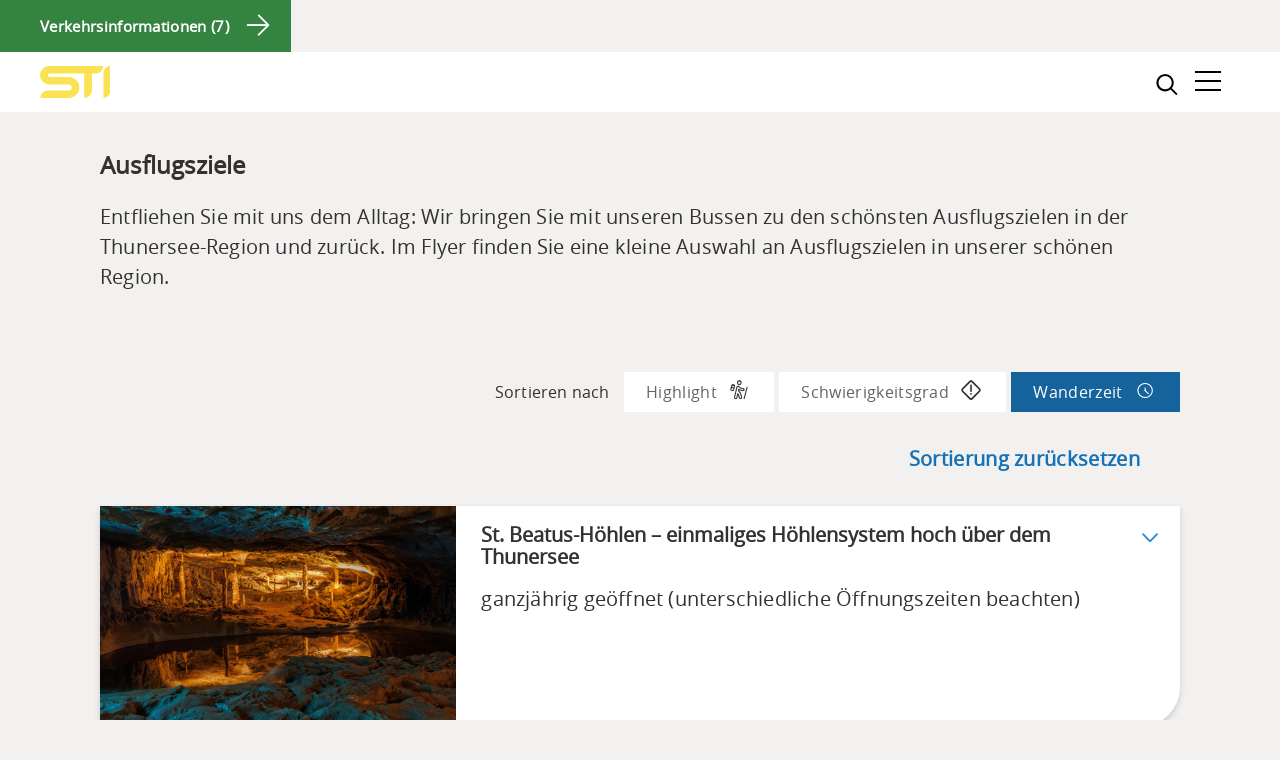

--- FILE ---
content_type: text/html; charset=utf-8
request_url: https://www.stiservice.ch/stibus-de/angebote-services/ausflugsziele/?orderDir=asc&orderBy=%2Fwd%3Aextension%2Fwd%3Aobject%2Fwd%3Adata%5B%40id+%3D+%5C%27time-to%5C%27%5D%2Ftext%28%29
body_size: 27829
content:
<!DOCTYPE html>
<html lang="de" class=" pagestatus-init no-js no-weditor scrolled-top page_var0 object-default project-stibus-de subdir-angebote-services navId-452021452021"><head><script id="cookieyes" type="text/javascript" src="https://cdn-cookieyes.com/client_data/19767e82c03b9fff6d25b7ba/script.js"></script><meta charset="UTF-8" /><title>Ausflugsziele | STI Bus AG</title><!--
      Diese Seite wurde mit Weblication® CMS erstellt.
      Weblication® ist ein Produkt der Scholl Communications AG in 77694 Kehl.
      Weitere Informationen finden Sie unter https://www.weblication.de bzw. https://scholl.de.
    --><meta name="Description" content="Entfliehen Sie mit der STI dem Alltag: Wir bringen Sie mit unseren Bussen zu den schönsten Ausflugszielen in der STI-Region und zurück. Entdecken Sie die vielen Möglichkeiten." /><meta name="Keywords" content="alltag, sti, ausflugsziele, bus, region" /><meta name="Robots" content="noarchive, index, noodp" /><meta name="viewport" content="width=device-width, initial-scale=1, maximum-scale=1.0,user-scalable=0"/><meta name="referrer" content="same-origin"/><meta name="Generator" content="Weblication® CMS"/><!--[if IE]><meta http-equiv="x-ua-compatible" content="IE=edge" /><![endif]--><meta name="format-detection" content="telephone=no"/><meta name="geo.region" content="BE-Thun"/><meta name="geo.placename" content="Grabenstrasse 36, Thun"/><meta name="geo.position" content="46.7628960;7.6240070"/><link rel="alternate" hreflang="de" href="https://www.stibus.ch/stibus-de/angebote-services/ausflugsziele/index.php" /><link rel="icon" href="/stibus-global/wGlobal/layout/images/site-icons/indexSTI.ico"/><script src="https://cdn.jsdelivr.net/npm/js-cookie@3.0.1/dist/js.cookie.min.js"></script><script>document.documentElement.className = document.documentElement.className.replace('no-js', 'js');wNavidStandard='452021452021';wProjectPath='/stibus-de';hdLimitDpr='1.5'; </script><!--WNEOUC:<link rel="stylesheet" href="/stibus-global/wGlobal/layout/styles/optimized/design.css?1755181453"/>:WNEOUC--><!--WEOUCO--><style>
@media (min-width: 1450px) {
}
@media (max-width: 1449px) {
}
@media (min-width: 992px) {
}
@media (max-width: 991px) {
}
@media (min-width: 768px) {
}
@media (max-width: 767px) {
}
@media (min-width: 576px) {
}
@media (max-width: 575px) {
}
@media (min-width: 415px) {
}
@media (max-width: 414px) {
}:root{
--baseColorPrimary1:#1B87D7;
--baseColorPrimary2:#FAE253;
--baseColorWhite:#FFFFFF;
--baseColorLighter:#F2F1F0;
--baseColorLight:#D6D3D1;
--baseColorSemi:#C0C0C0;
--baseColorDark:#656464;
--baseColorDarker:#343230;
--baseColorBlack:#000000;
--baseColorLinkFooter:#66B2EA;
--sekColorRed:#FD6B6B;
--sekColorPink:#F783AC;
--sekColorBlue:#748FFC;
--sekColorTurquis:#38D9A9;
--sekColorGreen:#AFD96A;
--sekColorDarkblue:#40668B;
--sekColorGrey:#979594;
--sekColorYellow:#F8F4A9;
--opColorBorder:var(--baseColorDark);
--backgroundColorBody:#F2F1F0;
--backgroundColorHeader:#ffffff;
--backgroundColorHeaderBefore:var(--baseColorLighter);
--fontColorHeaderBefore:var(--baseColorDarker);
--fontColorSearchSymbolHeaderBefore:var(--baseColorWhite);
--fontColorHeaderAfter:var(--baseColorDark);
--backgroundColorHeaderAfter:var(--baseColorLight);
--fontColorSearchSymbolHeader:var(--baseColorBlack);
--fontColorSearchSymbolHeaderAfter:var(--baseColorBlack);
--backgroundColorSearchLayer:#F2F1F0;
--fontColorNavigationMetaHeaderMainLevel1:rgba(0,0,0,0.4);
--fontColorNavigationMetaHeaderMainLevel1Selected:rgba(0,0,0,0.6);
--fontColorNavigationMetaHeaderMainLevel1Hover:rgba(0,0,0,0.6);
--fontColorNavigationMetaHeaderMainLevel1Active:rgba(0,0,0,0.6);
--fontColorNavigationMetaHeaderBeforeLevel1:var(--baseColorWhite);
--fontColorNavigationMetaHeaderBeforeLevel1Selected:var(--baseColorLighter);
--fontColorNavigationMetaHeaderBeforeLevel1Hover:var(--baseColorLighter);
--fontColorNavigationMetaHeaderBeforeLevel1Active:var(--baseColorLighter);
--backgroundColorNavigationMeta:transparent;
--backgroundColorNavigationMain:transparent;
--backgroundColorNavigationMainLayer:transparent;
--backgroundColorMegaDropdown:var(--baseColorLighter);
--backgroundColorNavigationMainBlockBefore:transparent;
--fontColorNavigationMainLevel1:var(--baseColorBlack);
--fontColorNavigationMainLevel1Selected:var(--baseColorBlack);
--fontColorNavigationMainLevel1Hover:var(--baseColorBlack);
--fontColorNavigationMainLevel1Active:var(--baseColorBlack);
--fontColorNavigationMainLevel2:var(--baseColorBlack);
--fontColorNavigationMainLevel2Selected:var(--baseColorBlack);
--fontColorNavigationMainLevel2Hover:var(--baseColorBlack);
--fontColorNavigationMainLevel2Active:var(--baseColorBlack);
--backgroundColorNavigationMainLevel1:transparent;
--backgroundColorNavigationMainLevel1Selected:transparent;
--backgroundColorNavigationMainLevel1Hover:transparent;
--backgroundColorNavigationMainLevel1Active:transparent;
--backgroundColorNavigationMainLevel2:transparent;
--backgroundColorNavigationMainLevel2Selected:transparent;
--backgroundColorNavigationMainLevel2Hover:transparent;
--backgroundColorNavigationMainLevel2Active:rgba(0,0,0,0);
--symbolColorNavigationMenu:var(--baseColorBlack);
--backgroundColorNavigationMenu:var(--baseColorLighter);
--fontColorLink:var(--baseColorPrimary1);
--fontColorLinkDark:#1671B6;
--fontColorLinkHover:#15639D;
--fontColorLinkActive:rgba(0,0,0,0.8);
--fontColorInverseLink:rgba(255,255,255,0.7);
--fontColorInverseLinkHover:var(--baseColorWhite);
--fontColorInverseLinkActive:var(--baseColorWhite);
--fontColorNavigationMenuLevel1:var(--baseColorBlack);
--fontColorNavigationMenuLevel1Selected:var(--baseColorBlack);
--fontColorNavigationMenuLevel1Hover:var(--baseColorBlack);
--fontColorNavigationMenuLevel1Active:var(--baseColorBlack);
--fontColorNavigationMenuLevel2:var(--baseColorBlack);
--fontColorNavigationMenuLevel2Selected:var(--fontColorLinkHover);
--fontColorNavigationMenuLevel2Hover:var(--fontColorLinkHover);
--fontColorNavigationMenuLevel2Active:var(--fontColorLinkHover);
--backgroundColorNavigationMenuLevel1:transparent;
--backgroundColorNavigationMenuLevel1Selected:transparent;
--backgroundColorNavigationMenuLevel1Hover:transparent;
--backgroundColorNavigationMenuLevel1Active:transparent;
--backgroundColorNavigationMenuLevel2:transparent;
--backgroundColorNavigationMenuLevel2Selected:transparent;
--backgroundColorNavigationMenuLevel2Hover:transparent;
--backgroundColorNavigationMenuLevel2Active:transparent;
--backgroundColorNavigationSub:transparent;
--fontColorNavigationSubLevel1:var(--baseColorBlack);
--fontColorNavigationSubLevel1Selected:var(--baseColorBlack);
--fontColorNavigationSubLevel1Hover:var(--baseColorBlack);
--fontColorNavigationSubLevel1Active:var(--baseColorBlack);
--fontColorNavigationSubLevel2:var(--baseColorBlack);
--fontColorNavigationSubLevel2Selected:var(--fontColorLinkHover);
--fontColorNavigationSubLevel2Hover:var(--fontColorLinkHover);
--fontColorNavigationSubLevel2Active:var(--fontColorLinkHover);
--backgroundColorNavigationSubLevel1:transparent;
--backgroundColorNavigationSubLevel1Selected:transparent;
--backgroundColorNavigationSubLevel1Hover:transparent;
--backgroundColorNavigationSubLevel1Active:transparent;
--backgroundColorNavigationSubLevel2:transparent;
--backgroundColorNavigationSubLevel2Selected:transparent;
--backgroundColorNavigationSubLevel2Hover:transparent;
--backgroundColorNavigationSubLevel2Active:transparent;
--fontColorNavigationBreadcrumb:rgba(0,0,0,0.5);
--fontColorNavigationBreadcrumbHover:var(--baseColorBlack);
--fontColorNavigationBreadcrumbActive:var(--baseColorBlack);
--backgroundColorNavigationBreadcrumb:transparent;
--backgroundColorContent:var(--baseColorWhite);
--fontColorDefault:var(--baseColorDarker);
--fontColorSub:rgba(0,0,0,0.5);
--fontColorWeak:rgba(0,0,0,0.4);
--fontColorInverseDefault:var(--baseColorWhite);
--fontColorInverseSub:rgba(255,255,255,0.5);
--fontColorInverseWeak:rgba(255,255,255,0.5);
--fontColorError:#ce0014;
--fontColorHeadline1:var(--baseColorDarker);
--fontColorHeadline2:var(--baseColorDarker);
--fontColorHeadline3:var(--baseColorDarker);
--fontColorHeadline4:var(--baseColorDarker);
--fontColorHeadline5:var(--baseColorBlack);
--fontColorHeadline6:var(--baseColorBlack);
--fontColorInverseHeadline1:var(--baseColorWhite);
--fontColorInverseHeadline2:var(--baseColorWhite);
--fontColorInverseHeadline3:var(--baseColorWhite);
--fontColorInverseHeadline4:var(--baseColorWhite);
--fontColorInverseHeadline5:var(--baseColorWhite);
--fontColorInverseHeadline6:var(--baseColorWhite);
--fontColorEntryTitle:var(--baseColorBlack);
--fontColorEntryDate:rgba(0,0,0,0.4);
--fontColorEntryDescription:var(--baseColorBlack);
--fontColorInverseEntryTitle:var(--baseColorWhite);
--fontColorInverseEntryDate:rgba(255,255,255,0.4);
--fontColorInverseEntryDescription:rgba(255,255,255,0.6);
--backgroundColorWhite:var(--baseColorWhite);
--backgroundColorBlack:var(--baseColorBlack);
--backgroundColorLight1:var(--baseColorLighter);
--backgroundColorLight2:var(--baseColorLight);
--backgroundColorDark1:var(--baseColorDarker);
--backgroundColorDark2:var(--baseColorPrimary1);
--backgroundColorError:#cd3712;
--borderColorDefault:var(--baseColorLight);
--borderColorLight:var(--baseColorLighter);
--borderColorDark:rgba(52,50,48,0.5);
--borderColorLines:var(--baseColorLight);
--backgroundColorButton:#1b87d7;
--backgroundColorButtonHover:var(--fontColorLinkHover);
--backgroundColorButtonActive:#1B87D7;
--borderColorButton:var(--baseColorPrimary1);
--borderColorButtonHover:#15639D;
--borderColorButtonActive:#FAE253;
--fontColorButton:var(--baseColorWhite);
--fontColorButtonHover:var(--baseColorWhite);
--fontColorButtonActive:var(--baseColorWhite);
--backgroundColorInverseButton:var(--baseColorWhite);
--backgroundColorInverseButtonHover:rgba(255,255,255,0.8);
--backgroundColorInverseButtonActive:rgba(255,255,255,0.6);
--borderColorInverseButton:var(--baseColorLight);
--borderColorInverseButtonHover:rgba(255,255,255,0.8);
--borderColorInverseButtonActive:rgba(255,255,255,0.6);
--fontColorInverseButton:var(--baseColorBlack);
--fontColorInverseButtonHover:var(--baseColorBlack);
--fontColorInverseButtonActive:var(--baseColorBlack);
--backgroundColorInputs:var(--baseColorWhite);
--borderColorInput:var(--baseColorLight);
--borderColorInputFocus:var(--baseColorSemi);
--backgroundColorTable:transparent;
--backgroundColorTableHeader:transparent;
--backgroundColorTableCellHightlighted:transparent;
--borderColorTable:var(--baseColorLight);
--colorLinkIcon:var(--fontColorLink);
--colorLinkIconInverse:var(--fontColorInverseLink);
--fontColorFunctions:var(--baseColorSemi);
--fontColorFunctionsActive:var(--baseColorDark);
--backgroundColorFunctions:transparent;
--backgroundColorFunctionsActive:transparent;
--backgroundColorFooter:var(--baseColorDarker);
--isDarkBackgroundFooter:yes;
}@font-face{
font-family:'Fontello';
font-style:normal;
font-weight:400;
src:local('Fontello'), local('Fontello'), url(/stibus-global/wGlobal/layout/webfonts/fontelloV6.ttf) format('truetype');
}@font-face{
font-family:'Open Sans';
font-style:normal;
font-weight:700;
src:url('/stibus-global/wGlobal/layout/webfonts/opensans/opensans-bold-webfont.woff2') format('woff2'), url('/stibus-global/wGlobal/layout/webfonts/opensans/opensans-bold-webfont.woff') format('woff');
font-weight:normal;
font-style:normal;
}@font-face{
font-family:'Open Sans';
font-style:normal;
font-weight:100;
src:url('/stibus-global/wGlobal/layout/webfonts/opensans/opensans-light-webfont.woff2') format('woff2'), url('/stibus-global/wGlobal/layout/webfonts/opensans/opensans-light-webfont.woff') format('woff');
font-weight:normal;
font-style:normal;
}@font-face{
font-family:'Open Sans';
src:url('/stibus-global/wGlobal/layout/webfonts/opensans/opensans-regular-webfont.woff2') format('woff2'), url('/stibus-global/wGlobal/layout/webfonts/opensans/opensans-regular-webfont.woff') format('woff');
font-weight:normal;
font-style:normal;
}.isLightBackground .isDarkBackground div, .isLightBackground .isDarkBackground span, .isLightBackground .isDarkBackground p, .isLightBackground .isDarkBackground strong, .isLightBackground .isDarkBackground em, .isLightBackground .isDarkBackground ul, .isLightBackground .isDarkBackground li{
color:#FFFFFF;
}.isLightBackground .isDarkBackground a, .isLightBackground .isDarkBackground a *{
color:rgba(255,255,255,0.7);
}.isLightBackground .isDarkBackground a:hover, .isLightBackground .isDarkBackground a *:hover{
color:#FFFFFF;
}.isLightBackground .isDarkBackground .accordionHeaderOpener:before, .isLightBackground .isDarkBackground .accordionHeaderOpener:after{
background-color:#FFFFFF !important;
}.isLightBackground .isDarkBackground .text-sub{
color:rgba(255,255,255,0.5);
}.isLightBackground .isDarkBackground .text-weak{
color:rgba(255,255,255,0.5);
}.isLightBackground .isDarkBackground h1, .isLightBackground .isDarkBackground h1 *{
color:#FFFFFF;
}.isLightBackground .isDarkBackground h2, .isLightBackground .isDarkBackground h2 *{
color:#FFFFFF;
}.isLightBackground .isDarkBackground h3, .isLightBackground .isDarkBackground h3 *{
color:#FFFFFF;
}.isLightBackground .isDarkBackground h4, .isLightBackground .isDarkBackground h4 *, .isLightBackground .isDarkBackground h5, .isLightBackground .isDarkBackground h5 *, .isLightBackground .isDarkBackground h6, .isLightBackground .isDarkBackground h6 *{
color:#FFFFFF;
}.isLightBackground .isDarkBackground .listDefault .listEntryTitle, .isLightBackground .isDarkBackground .listSearch .listEntryTitle{
color:#FFFFFF;
}.isLightBackground .isDarkBackground .listDefault .listEntryDate, .isLightBackground .isDarkBackground .listSearch .listEntryDate{
color:rgba(255,255,255,0.4);
}.isLightBackground .isDarkBackground .listDefault .listEntryDescription, .isLightBackground .isDarkBackground .listDefault .listEntryDescription *, .isLightBackground .isDarkBackground .listSearch .listEntryDescription, .isLightBackground .isDarkBackground .listSearch .listEntryDescription *{
color:rgba(255,255,255,0.6);
}.isLightBackground .isDarkBackground .listDefault .listEntryUrl > a, .isLightBackground .isDarkBackground .listSearch .listEntryUrl > a{
color:rgba(255,255,255,0.7);
}.isLightBackground .isDarkBackground .listDefault .listEntryUrl > a:hover, .isLightBackground .isDarkBackground .listSearch .listEntryUrl > a:hover{
color:#FFFFFF;
}.isLightBackground div, .isLightBackground span, .isLightBackground p, .isLightBackground strong, .isLightBackground em, .isLightBackground ul, .isLightBackground li{
color:#343230;
}.isLightBackground a, .isLightBackground a *{
color:#1671B6;
}.isLightBackground a:hover, .isLightBackground a *:hover{
color:#15639D;
}.isLightBackground .accordionHeaderOpener:before, .isLightBackground .accordionHeaderOpener:after{
background-color:#343230 !important;
}.isLightBackground .text-sub{
color:rgba(0,0,0,0.5);
}.isLightBackground .text-weak{
color:rgba(0,0,0,0.4);
}.isLightBackground h1, .isLightBackground h1 *{
color:#343230;
}.isLightBackground h2, .isLightBackground h2 *{
color:#343230;
}.isLightBackground h3, .isLightBackground h3 *{
color:#343230;
}.isLightBackground h4, .isLightBackground h4 *, .isLightBackground h5, .isLightBackground h5 *, .isLightBackground h6, .isLightBackground h6 *{
color:#343230;
}.isLightBackground .listDefault .listEntryTitle, .isLightBackground .listSearch .listEntryTitle{
color:#000000;
}.isLightBackground .listDefault .listEntryDate, .isLightBackground .listSearch .listEntryDate{
color:rgba(0,0,0,0.4);
}.isLightBackground .listDefault .listEntryDescription, .isLightBackground .listDefault .listEntryDescription *, .isLightBackground .listSearch .listEntryDescription, .isLightBackground .listSearch .listEntryDescription *{
color:#000000;
}.isLightBackground .listDefault .listEntryUrl > a, .isLightBackground .listSearch .listEntryUrl > a{
color:#1B87D7;
}.isLightBackground .listDefault .listEntryUrl > a:hover, .isLightBackground .listSearch .listEntryUrl > a:hover{
color:rgba(0,0,0,0.8);
}
@media (min-width: 768px) {
}
@media (max-width: 991px) {
}html.embedpage-body-open{
overflow:hidden;
}
@media (min-width:360px) {
}html .ui-button.ui-state-disabled:hover, html .ui-button.ui-state-disabled:active{
border:1px solid #c5c5c5;
background:#f6f6f6;
font-weight:normal;
color:#454545;
}a.ui-button, a:link.ui-button, a:visited.ui-button{
color:#454545;
text-decoration:none;
}a.ui-button:hover, a.ui-button:focus{
color:#2b2b2b;
text-decoration:none;
}a.ui-button:active{
border:1px solid #003eff;
background:#007fff;
font-weight:normal;
color:#ffffff;
}html.ios .wLightbox .wLightboxOuter .wLightboxInner{
-webkit-overflow-scrolling:touch;
overflow-y:scroll;
}
@media (min-width: 768px) {
}
@media (min-width: 768px) {
}
@media (min-width: 768px) {
}
@media (min-width: 768px) {
}
@media (min-width: 768px) {
}
@media (min-width: 768px) {
}
@media (min-width: 1450px) {
}
@media (min-width: 768px) {
}html:lang(en) .wReaderPanelEmbed .wButtonStartReading:before{
content:'Read aloud';
}html:lang(en) .wReaderPanelEmbed .wButtonStopReading:before{
content:'Stop';
}#blockHeader #scrollProgress{
position:absolute;
}#blockHeader{
width:100%;
padding:0;
background:#ffffff;
position:relative;
z-index:1;
position:fixed;
z-index:100;
top:0;
transition:margin 0.3s ease-in-out,background 0.3s linear;
}#blockHeader #blockHeaderBefore{
height:52px;
width:100%;
line-height:52px;
color:#343230;
background:#F2F1F0;
padding:0;
}#blockHeader #blockHeaderBefore #blockHeaderBeforeInner{
position:relative;
}#blockHeader #blockHeaderBefore #blockHeaderBeforeInner .wConfigMaskOpener{
opacity:0.2;
transition:opacity 0.2s linear;
}#blockHeader #blockHeaderBefore #blockHeaderBeforeInner .wConfigMaskOpener:hover{
opacity:1;
}#blockHeader #blockHeaderMain{
height:60px;
}#blockHeader #blockHeaderMain #blockHeaderMainInner{
max-width:1920px;
position:relative;
margin:0 auto;
}#blockHeader #blockHeaderMain #logo{
position:absolute;
z-index:2;
margin:14px 0 0 0;
}#blockHeader #blockHeaderMain #logo > img, #blockHeader #blockHeaderMain #logo > svg{
height:32px;
width:auto;
display:block;
}#blockHeader #blockHeaderMain #logo .logoImgFull{
display:none;
}#blockHeader #blockHeaderMain #logo .logoImgOnScroll{
display:none;
}#blockHeader #blockHeaderMain #searchBox{
position:absolute;
}#blockHeader #blockHeaderMain #searchBox .searchBoxContainer{
margin:0;
padding:0;
position:relative;
overflow:hidden;
height:auto;
width:auto;
}#blockHeader #blockHeaderMain #searchBox .searchBoxContainer .searchBoxElement .searchTerm{
display:none;
margin:4px 0 4px 0;
width:578px;
height:48px;
line-height:26px;
padding:0 8px;
border-radius:3px;
font-size:0.8rem;
color:#656464;
}#blockHeader #blockHeaderMain #searchBox .searchBoxContainer .searchBoxElement #searchSuggestOuter{
position:absolute;
margin-top:-1px;
z-index:20;
background-color:#FFFFFF;
color:#656464;
border:solid 1px #D6D3D1;
}#blockHeader #blockHeaderMain #searchBox .searchBoxContainer .searchBoxElement #searchSuggestOuter .searchSuggestEntry{
padding:2px 6px;
cursor:pointer;
}#blockHeader #blockHeaderMain #searchBox .searchBoxContainer .searchBoxElement #searchSuggestOuter .searchSuggestEntry:first-child{
padding:4px 6px 2px 6px;
}#blockHeader #blockHeaderMain #searchBox .searchBoxContainer .searchBoxElement #searchSuggestOuter .searchSuggestEntry:last-child{
padding:2px 6px 4px 6px;
}#blockHeader #blockHeaderMain #searchBox .searchBoxContainer .searchBoxElement #searchSuggestOuter .searchSuggestEntry:hover, #blockHeader #blockHeaderMain #searchBox .searchBoxContainer .searchBoxElement #searchSuggestOuter .searchSuggestEntry.selected{
background-color:#F2F1F0;
}#blockHeader #blockHeaderMain #searchBox .searchBoxContainer .searchBoxElement #searchSubmit{
display:block;
position:relative;
top:-1px;
right:0;
width:32px;
height:32px;
margin:0;
padding:0;
font-size:0;
background:transparent;
border:none;
border-radius:0;
z-index:11;
}#blockHeader #blockHeaderMain #searchBox .searchBoxContainer .searchBoxElement #searchSubmit:after{
display:block;
font-family:'fontello';
content:'\e82b';
color:#000000;
position:absolute;
padding-right:0px;
font-size:30px;
font-weight:normal;
top:0;
right:0;
}#blockHeader #blockHeaderMain #searchBox .searchBoxContainer .searchBoxElement #searchSubmit:focus{
outline:none;
}#blockHeader #blockHeaderMain #searchBox{
position:absolute;
top:8px;
right:58px;
}#blockHeader #blockHeaderMain #blockHeaderMainContent{
display:none;
}.scrolldirection-up #blockHeader{
margin-top:0px;
transition:margin 0.2s ease-in-out;
}.scrolldirection-down:not(.navmenu-open) #blockHeader{
margin-top:-147px !important;
transition:margin 1.2s ease-in-out;
}
@media only screen and (min-width: 1450px) {#blockHeader #blockHeaderMain #logo{
margin:14px 0 0 2rem;
}
}
@media only screen and (max-width: 1890px) {#blockHeader #blockHeaderMain #searchBox .searchBoxContainer .searchBoxElement .searchTerm{
width:100%;
}
}
@media (min-width: 1449px) {#blockHeader #blockHeaderMain #searchBox .searchBoxContainer .searchBoxElement .searchTerm{
display:block;
}#blockHeader #blockHeaderMain #searchBox .searchBoxContainer .searchBoxElement #searchSubmit{
position:absolute;
top:8px;
}#blockHeader #blockHeaderMain #searchBox .searchBoxContainer .searchBoxElement #searchSubmit:after{
padding-right:11px;
top:0px;
}
}
@media only screen and (max-width: 1449px) {#blockHeader #blockHeaderMain #searchBox{
top:14px;
}
}
@media only screen and (max-width: 1449px) {#blockHeader #blockHeaderMain html.navmenu-open{
overflow:hidden;
}#blockHeader #blockHeaderMain #navigationMain{
width:100%;
position:relative;
}#blockHeader #blockHeaderMain #navigationMain > nav > div{
display:block;
position:fixed;
top:0;
left:0;
width:100vw;
height:0;
margin-bottom:1rem;
padding:0 1rem;
overflow:auto;
background-color:#F2F1F0;
}.navmenu-open #blockHeader #blockHeaderMain #navigationMain > nav > div{
display:block;
height:600px;
height:calc(100vh - 112px);
}#blockHeader #blockHeaderMain #navigationMain ul{
list-style-type:none;
margin:0;
padding:0;
}#blockHeader #blockHeaderMain #navigationMain li{
position:relative;
display:block;
margin:0;
padding:5px 0;
}#blockHeader #blockHeaderMain #navigationMain li > a{
display:block;
text-decoration:none;
text-align:left;
}#blockHeader #blockHeaderMain #navigationMain li > ul{
display:block;
}#blockHeader #blockHeaderMain #navigationMain li:first-child{
padding:15px 0 5px 0;
}#blockHeader #blockHeaderMain #navigationMain li.childs{
width:50%;
float:left;
}#blockHeader #blockHeaderMain #navigationMain li.selected > ul, #blockHeader #blockHeaderMain #navigationMain li.descendantSelected > ul{
display:block;
}#blockHeader #blockHeaderMain #navigationMain > nav > div > ul{
max-width:1450px;
margin:0 auto;
}#blockHeader #blockHeaderMain #navigationMain > nav > div > ul > li > a{
font-size:1.0rem;
line-height:2.6rem;
color:#000000;
background-color:transparent;
padding:0;
}#blockHeader #blockHeaderMain #navigationMain > nav > div > ul > li.selected > a, #blockHeader #blockHeaderMain #navigationMain > nav > div > ul > li.descendantSelected > a{
color:#000000;
background-color:transparent;
}#blockHeader #blockHeaderMain #navigationMain > nav > div > ul > li:hover > a{
color:#000000;
background-color:transparent;
}#blockHeader #blockHeaderMain #navigationMain > nav > div > ul > li > a:active{
color:#000000;
background-color:transparent;
}#blockHeader #blockHeaderMain #navigationMain > nav > div > ul > li span.navpointToggler{
position:absolute;
cursor:pointer;
right:0;
top:5px;
width:32px;
height:2.6rem;
padding-right:0;
box-sizing:content-box;
}#blockHeader #blockHeaderMain #navigationMain > nav > div > ul > li span.navpointToggler:before, #blockHeader #blockHeaderMain #navigationMain > nav > div > ul > li span.navpointToggler:after{
transition:all 0.3s ease-in-out;
content:'';
position:absolute;
margin:13px 0 0 5px;
display:block;
width:14px;
height:2px;
background-color:#000000;
transform:rotate(40deg);
}#blockHeader #blockHeaderMain #navigationMain > nav > div > ul > li span.navpointToggler:after{
margin:13px 0 0 15px;
transform:rotate(-40deg);
}#blockHeader #blockHeaderMain #navigationMain > nav > div > ul > li span.navpointToggler.open:before{
transform:rotate(-40deg);
}#blockHeader #blockHeaderMain #navigationMain > nav > div > ul > li span.navpointToggler.open:after{
transform:rotate(40deg);
}#blockHeader #blockHeaderMain #navigationMain > nav > div > ul > li > ul > li > a{
font-size:1.0rem;
line-height:1.6rem;
color:#000000;
background-color:transparent;
padding:0;
font-weight:normal;
}#blockHeader #blockHeaderMain #navigationMain > nav > div > ul > li > ul > li.selected > a, #blockHeader #blockHeaderMain #navigationMain > nav > div > ul > li > ul > li.descendantSelected > a{
color:#15639D;
background-color:transparent;
font-weight:bold;
}#blockHeader #blockHeaderMain #navigationMain > nav > div > ul > li > ul > li:hover > a{
color:#15639D;
background-color:transparent;
font-weight:bold;
}#blockHeader #blockHeaderMain #navigationMain > nav > div > ul > li > ul > li > a:active{
color:#15639D;
background-color:transparent;
font-weight:bold;
}#blockHeader #blockHeaderMain #navigationMain > nav > div > ul > li > ul > li span.navpointToggler{
height:1.6rem;
padding-right:0;
}#blockHeader #blockHeaderMain #navigationMain > nav > div > ul > li > ul > li span.navpointToggler:before, #blockHeader #blockHeaderMain #navigationMain > nav > div > ul > li > ul > li span.navpointToggler:after{
margin-top:13px;
}#blockHeader #blockHeaderMain #navigationMain > nav > div > ul > li > ul > li > ul > li > a{
font-size:0.8rem;
line-height:1.2rem;
color:#000000;
background-color:transparent;
padding:0.2rem 3rem 0.2rem 3rem;
}#blockHeader #blockHeaderMain #navigationMain > nav > div > ul > li > ul > li > ul > li.selected > a, #blockHeader #blockHeaderMain #navigationMain > nav > div > ul > li > ul > li > ul > li.descendantSelected > a{
color:#15639D;
background-color:transparent;
}#blockHeader #blockHeaderMain #navigationMain > nav > div > ul > li > ul > li > ul > li:hover > a{
color:#15639D;
background-color:transparent;
}#blockHeader #blockHeaderMain #navigationMain > nav > div > ul > li > ul > li > ul > li > a:active{
color:#15639D;
background-color:transparent;
}#blockHeader #blockHeaderMain #navigationMain > nav > div > ul > li > ul > li > ul > li span.navpointToggler{
height:1.2rem;
padding:0.2rem;
padding-right:0;
}#blockHeader #blockHeaderMain #navigationMain > nav > div > ul > li > ul > li > ul > li > ul > li > a{
font-size:0.7rem;
line-height:1.2rem;
color:#000000;
background-color:transparent;
padding:0.1rem 3rem 0.1rem 4rem;
}#blockHeader #blockHeaderMain #navigationMain > nav > div > ul > li > ul > li > ul > li > ul > li.selected > a, #blockHeader #blockHeaderMain #navigationMain > nav > div > ul > li > ul > li > ul > li > ul > li.descendantSelected > a{
color:#15639D;
background-color:transparent;
}#blockHeader #blockHeaderMain #navigationMain > nav > div > ul > li > ul > li > ul > li > ul > li:hover > a{
color:#15639D;
background-color:transparent;
}#blockHeader #blockHeaderMain #navigationMain > nav > div > ul > li > ul > li > ul > li > ul > li > a:active{
color:#15639D;
background-color:transparent;
}#blockHeader #blockHeaderMain #navigationMain > nav > div > ul > li > ul > li > ul > li > ul > li span.navpointToggler{
height:1.2rem;
padding:0.2rem;
padding-right:0;
}#blockHeader #blockHeaderMain #navigationMain #navigationMainToggler{
display:block;
position:absolute;
top:0;
right:0;
margin:0 0 0 0;
cursor:pointer;
width:32px;
height:32px;
}#blockHeader #blockHeaderMain #navigationMain #navigationMainToggler > div:first-child{
color:#000000;
text-decoration:none;
font-size:1.0rem;
text-transform:uppercase;
}#blockHeader #blockHeaderMain #navigationMain #navigationMainToggler > div:last-child{
position:relative;
width:32px;
height:32px;
}#blockHeader #blockHeaderMain #navigationMain #navigationMainToggler > div:last-child:before{
content:'';
position:absolute;
width:26px;
height:11px;
margin:6px 0 0 3px;
border-top:solid 2px #000000;
border-bottom:solid 2px #000000;
transition:all 0.3s linear, border-color 0.3s 0.3s linear;
}#blockHeader #blockHeaderMain #navigationMain #navigationMainToggler > div:last-child:after{
content:'';
position:absolute;
width:26px;
height:20px;
margin:6px 0 0 3px;
border-bottom:solid 2px #000000;
transition:all 0.3s linear;
}#blockHeader #blockHeaderMain #navigationMain #navigationMainToggler.open > div:last-child:before{
transform:rotate(45deg);
transform-origin:top left;
margin-left:8px;
border-bottom-color:transparent;
transition:all 0.3s linear, border-color 0.1s linear;
}#blockHeader #blockHeaderMain #navigationMain #navigationMainToggler.open > div:last-child:after{
transform:rotate(-45deg);
transform-origin:bottom left;
margin-left:8px;
}#blockHeader #blockHeaderMain #navigationMain .navLevelEmbed{
display:none;
position:absolute;
z-index:101;
width:100%;
max-height:calc(100vh - 60px - 36px);
left:0;
margin:calc(96px / 2 + 24px) 0 0 0;
padding:40px 40px 40px 40px;
overflow:auto;
background-color:#F2F1F0;
border-style:solid;
border-width:1px;
border-color:#F2F1F0;
color:#343230;
}#blockHeader #blockHeaderMain #navigationMain .navLevelEmbed .elementSection, #blockHeader #blockHeaderMain #navigationMain .navLevelEmbed .elementSectionObjectContactPerson{
padding:0 !important;
}#blockHeader #blockHeaderMain #navigationMain #navigationMainToggler{
top:13px;
right:16px;
}#blockHeader #blockHeaderMain #navigationMain > nav > div{
margin-top:calc(60px - 1px);
}
}
@media (min-width: 1450px) and (max-width: 1449px) {.navmenu-open #blockHeader #blockHeaderMain #navigationMain > nav > div{
height:calc(100vh - 148px - 32px);
}
}
@media only screen and (max-width: 575px) and (max-width: 1449px) {#blockHeader #blockHeaderMain #navigationMain li > ul{
display:none;
}
}
@media only screen and (max-width: 767px) and (max-width: 1449px) {#blockHeader #blockHeaderMain #navigationMain li.childs{
width:100%;
}
}
@media only screen and (min-width: 576px) and (max-width: 1449px) {#blockHeader #blockHeaderMain #navigationMain > nav > div > ul > li span.navpointToggler{
display:none;
}
}
@media print and (max-width: 1449px) {#blockHeader #blockHeaderMain #navigationMain{
display:none;
}
}
@media only screen and (min-width: 1450px) {#blockHeader #blockHeaderBefore{
display:block;
height:52px;
line-height:52px;
background:#F2F1F0;
padding:0 49px 0 229px;
float:none;
}#blockHeader #blockHeaderBefore:after{
display:table;
overflow:hidden;
visibility:hidden;
clear:both;
content:"";
height:0;
font-size:0;
line-height:0;
}#blockHeader #blockHeaderBefore #blockHeaderBeforeInner{
position:relative;
margin:0 auto;
max-width:1920px;
}#blockHeader #blockHeaderMain{
height:96px;
padding:0 49px;
}#blockHeader #blockHeaderMain #logo{
margin:28.5px 0 0 0;
margin-top:24px;
}#blockHeader #blockHeaderMain #logo .logoImg{
display:none;
}#blockHeader #blockHeaderMain #logo .logoImgFull{
display:block;
}#blockHeader #blockHeaderMain #logo .logoImgOnScroll{
display:none;
}#blockHeader #blockHeaderMain #logo > img, #blockHeader #blockHeaderMain #logo > svg{
display:block;
height:39px;
}#blockHeader #blockHeaderMain #searchBox{
top:20px;
right:0;
}#blockHeader #blockHeaderMain #blockHeaderMainContent{
display:block;
position:absolute;
top:0;
right:0;
}#blockHeader #blockHeaderMain #navigationMainToggler{
display:none;
}#blockHeader #blockHeaderMain #navigationMain{
background-color:transparent;
user-select:none;
-webkit-user-select:none;
-moz-user-select:none;
-ms-user-select:none;
width:100%;
}#blockHeader #blockHeaderMain #navigationMain ul{
list-style-type:none;
margin:0;
padding:0;
}#blockHeader #blockHeaderMain #navigationMain span.navpointToggler{
pointer-events:none;
}#blockHeader #blockHeaderMain #navigationMain .navlayerBackParentTitle, #blockHeader #blockHeaderMain #navigationMain .navlayerBackTitle, #blockHeader #blockHeaderMain #navigationMain .navlayerTitle, #blockHeader #blockHeaderMain #navigationMain .navlayerCloser{
display:none;
}#blockHeader #blockHeaderMain #navigationMain > nav > div li{
display:block;
margin:0;
padding:0;
}#blockHeader #blockHeaderMain #navigationMain > nav > div li > a{
display:block;
text-decoration:none;
}#blockHeader #blockHeaderMain #navigationMain > nav > div li > span.navpointToggler{
display:none;
}#blockHeader #blockHeaderMain #navigationMain > nav > div li > ul{
display:none;
position:absolute;
z-index:80;
}#blockHeader #blockHeaderMain #navigationMain > nav > div > ul[data-source='meta']{
display:none;
}#blockHeader #blockHeaderMain #navigationMain > nav > div > ul > li{
float:left;
}#blockHeader #blockHeaderMain #navigationMain > nav > div > ul > li[data-source='meta']{
display:none;
}#blockHeader #blockHeaderMain #navigationMain > nav > div > ul > li > a{
font-family:inherit;
font-size:1rem;
color:#000000;
background-color:transparent;
padding:0rem 1rem;
line-height:48px;
}#blockHeader #blockHeaderMain #navigationMain > nav > div > ul > li.selected > a, #blockHeader #blockHeaderMain #navigationMain > nav > div > ul > li.descendantSelected > a{
color:#000000;
background-color:transparent;
}#blockHeader #blockHeaderMain #navigationMain > nav > div > ul > li:hover > a{
color:#000000;
background-color:transparent;
}#blockHeader #blockHeaderMain #navigationMain > nav > div > ul > li > a:active{
color:#000000;
background-color:transparent;
}#blockHeader #blockHeaderMain #navigationMain > nav > div > ul > li ul{
width:280px;
background-color:transparent;
border-style:solid;
border-width:0px;
border-color:#F2F1F0;
}#blockHeader #blockHeaderMain #navigationMain > nav > div > ul > li ul > li{
position:relative;
}#blockHeader #blockHeaderMain #navigationMain > nav > div > ul > li ul > li > a{
font-family:inherit;
font-size:1rem;
color:#000000;
background-color:transparent;
margin:1.5rem 1rem 1.5rem 2.4rem;
display:inline-block;
border-bottom:3px solid transparent;
}#blockHeader #blockHeaderMain #navigationMain > nav > div > ul > li ul > li.selected > a, #blockHeader #blockHeaderMain #navigationMain > nav > div > ul > li ul > li.navLevelSelected > a, #blockHeader #blockHeaderMain #navigationMain > nav > div > ul > li ul > li.descendantSelected > a{
color:#000000;
background-color:transparent;
border-bottom:3px solid #000000;
}#blockHeader #blockHeaderMain #navigationMain > nav > div > ul > li ul > li:hover > a{
color:#000000;
background-color:transparent;
border-bottom:3px solid #000000;
}#blockHeader #blockHeaderMain #navigationMain > nav > div > ul > li ul > li > a:active{
color:#000000;
background-color:rgba(0,0,0,0);
}#blockHeader #blockHeaderMain #navigationMain > nav > div > ul > li ul > li ul{
top:-0px;
right:calc(-100% - 2 * 0px);
width:calc(100% + 1 * 0px);
}#blockHeader #blockHeaderMain #navigationMain > nav > div > ul > li ul > li ul > li{
position:relative;
}#blockHeader #blockHeaderMain #navigationMain > nav > div > ul > li ul > li ul > li > a{
font-family:inherit;
font-size:1rem;
color:#000000;
background-color:transparent;
padding:0.5rem 1rem;
}#blockHeader #blockHeaderMain #navigationMain > nav > div > ul > li ul > li ul > li.selected > a, #blockHeader #blockHeaderMain #navigationMain > nav > div > ul > li ul > li ul > li.descendantSelected > a{
color:#000000;
background-color:transparent;
}#blockHeader #blockHeaderMain #navigationMain > nav > div > ul > li ul > li ul > li:hover > a{
color:#000000;
background-color:transparent;
}#blockHeader #blockHeaderMain #navigationMain > nav > div > ul > li ul > li ul > li > a:active{
color:#000000;
background-color:rgba(0,0,0,0);
}#blockHeader #blockHeaderMain #navigationMain > nav > div > ul > li ul > li ul > li ul{
top:-0px;
right:calc(-100% - 2 * 0px);
width:calc(100% + 1 * 0px);
}#blockHeader #blockHeaderMain #navigationMain > nav > div > ul > li ul > li ul > li ul > li{
position:relative;
}#blockHeader #blockHeaderMain #navigationMain > nav > div > ul > li ul > li ul > li ul > li > a{
font-family:inherit;
font-size:0.8rem;
color:#000000;
background-color:transparent;
padding:0.5rem 1rem;
}#blockHeader #blockHeaderMain #navigationMain > nav > div > ul > li ul > li ul > li ul > li.selected > a, #blockHeader #blockHeaderMain #navigationMain > nav > div > ul > li ul > li ul > li ul > li.descendantSelected > a{
color:#000000;
background-color:transparent;
}#blockHeader #blockHeaderMain #navigationMain > nav > div > ul > li ul > li ul > li ul > li:hover > a{
color:#000000;
background-color:transparent;
}#blockHeader #blockHeaderMain #navigationMain > nav > div > ul > li ul > li ul > li ul > li > a:active{
color:#000000;
background-color:rgba(0,0,0,0);
}#blockHeader #blockHeaderMain #navigationMain > nav > div > ul > li ul > li ul > li ul > li:hover > ul{
display:block;
}#blockHeader #blockHeaderMain #navigationMain > nav > div > ul > li ul > li ul > li ul > li.childs.open > .navpointToggler{
display:block;
}#blockHeader #blockHeaderMain #navigationMain > nav > div > ul > li ul > li ul > li:hover > ul{
display:block;
}#blockHeader #blockHeaderMain #navigationMain > nav > div > ul > li ul > li ul > li.childs.open > .navpointToggler{
display:block;
}#blockHeader #blockHeaderMain #navigationMain > nav > div > ul > li ul > li:hover > ul{
display:block;
}#blockHeader #blockHeaderMain #navigationMain > nav > div > ul > li ul > li.childs.open > .navpointToggler{
display:block;
}#blockHeader #blockHeaderMain #navigationMain > nav > div > ul > li ul.subleftside > li > ul{
right:100%;
}#blockHeader #blockHeaderMain #navigationMain > nav > div > ul > li ul.subleftside > li.childs > a{
padding-left:32px;
}html:not([data-navigationlayeropentype='click']) #blockHeader #blockHeaderMain #navigationMain > nav > div > ul > li:not(.hasMegaDropdown):hover > ul{
display:block;
}html[data-navigationlayeropentype='click'] #blockHeader #blockHeaderMain #navigationMain > nav > div > ul > li.clicked:not(.hasMegaDropdown) > ul{
display:block;
}#blockHeader #blockHeaderMain #navigationMain .navpointToggler{
position:absolute;
display:block;
right:0;
top:9px;
width:32px;
height:24px;
cursor:pointer;
}#blockHeader #blockHeaderMain #navigationMain .navpointToggler:before, #blockHeader #blockHeaderMain #navigationMain .navpointToggler:after{
content:'';
position:absolute;
display:block;
width:9px;
height:1px;
margin:9px 0 0 12px;
background-color:#000000;
transform:rotate(50deg);
}#blockHeader #blockHeaderMain #navigationMain .navpointToggler:after{
margin:15px 0 0 12px;
transform:rotate(-50deg);
}#blockHeader #blockHeaderMain #navigationMain .subleftside > li > .navpointToggler{
right:auto;
left:0;
}#blockHeader #blockHeaderMain #navigationMain .subleftside > li > .navpointToggler:before{
transform:rotate(-50deg);
}#blockHeader #blockHeaderMain #navigationMain .subleftside > li > .navpointToggler:after{
transform:rotate(50deg);
}#blockHeader #blockHeaderMain #navigationMain .navLevelEmbed{
display:none;
position:absolute;
z-index:101;
width:100%;
max-height:calc(100vh - 60px - 36px);
left:0;
margin:0;
padding:40px 40px 40px 40px;
overflow:auto;
background-color:#F2F1F0;
border-style:solid;
border-width:0px;
border-color:#F2F1F0;
color:#343230;
}#blockHeader #blockHeaderMain #navigationMain{
position:absolute;
width:100%;
top:48px;
right:152px;
margin-right:0;
}#blockHeader #blockHeaderMain #navigationMain > nav > div > ul{
float:right;
}
}
@media only screen and (min-width: 1450px) {.scrolldirection-down:not(.navmenu-open) #blockHeader{
margin-top:-183px !important;
}
}
@media only screen and (max-width: 1449px) {.scrolled-top #blockHeader #blockHeaderMain #navigationMain > nav > div{
margin-top:112px!important;
}
}html{
overflow-y:scroll;
-webkit-text-size-adjust:100%;
font-size:16px;
}html.zoom-l{
font-size:20.8px;
}
@media only screen and (min-width: 768px) {html{
font-size:16px;
}html.zoom-l{
font-size:20.8px;
}
}
@media only screen and (min-width: 992px) {html{
font-size:20px;
}html.zoom-l{
font-size:26px;
}
}
@media only screen and (min-width: 1450px) {html{
font-size:20px;
}html.zoom-l{
font-size:26px;
}
}.sr-only{
position:absolute;
width:1px;
height:1px;
margin:-1px;
padding:0;
overflow:hidden;
clip:rect(0,0,0,0);
border:0;
}body{
margin:0;
padding:0;
font-family:'Open Sans', sans-serif;
font-size:1rem;
line-height:150%;
letter-spacing:0.20px;
color:#343230;
background:#F2F1F0;
-webkit-tap-highlight-color:transparent;
}body.bodyBlank{
background:none;
background-color:#fff;
}
@media only screen and (min-width: 1450px) {#blockPage{
margin-top:0;
margin-bottom:0;
}
}#blockBody{
background:#FFFFFF;
margin:0 auto;
padding-top:112px;
}
@media only screen and (min-width: 1450px) {#blockBody{
padding-top:148px;
}
}#blockBodyBefore{
background-color:#F2F1F0;
position:relative;
}#blockBodyBefore #blockBodyBeforeInner{
max-width:1920px;
margin:0 auto;
}
@media only screen and (min-width: 992px) {
}#blockMain{
position:relative;
margin:0 auto;
max-width:100%;
}
@media only screen and (min-width: 992px) {
}#blockContent{
display:block;
position:relative;
}#blockContent > div > .elementContent, #blockContent > div > .elementText, #blockContent > div > .elementPicture, #blockContent > div > .elementLink, #blockContent > div > .elementHeadline, #blockContent > div > div.wWebtagGroup > div > div > div > .elementContent, #blockContent > div > div.wWebtagGroup > div > div > div > .elementText, #blockContent > div > div.wWebtagGroup > div > div > div > .elementPicture, #blockContent > div > div.wWebtagGroup > div > div > div > .elementLink, #blockContent > div > div.wWebtagGroup > div > div > div > .elementHeadline{
margin-left:20px;
margin-right:20px;
}
@media only screen and (min-width: 992px) {#blockContent > div > .elementContent, #blockContent > div > .elementText, #blockContent > div > .elementPicture, #blockContent > div > .elementLink, #blockContent > div > .elementHeadline, #blockContent > div > div.wWebtagGroup > div > div > div > .elementContent, #blockContent > div > div.wWebtagGroup > div > div > div > .elementText, #blockContent > div > div.wWebtagGroup > div > div > div > .elementPicture, #blockContent > div > div.wWebtagGroup > div > div > div > .elementLink, #blockContent > div > div.wWebtagGroup > div > div > div > .elementHeadline{
max-width:1920px;
margin-left:auto;
margin-right:auto;
}
}
@media only screen and (min-width: 992px) {
}.object-singlepage #blockHeader{
background-color:#F2F1F0;
}.page_var0 #blockMain{
max-width:100%;
margin:0 auto;
}.page_var730 #blockHeader{
display:none;
}.page_var740 #blockHeader{
display:none;
}.listDefaultBorder_var10 .listEntry .listEntryInner:after, .listDefault:after, #blockMain:after, #blockBody:after, #blockHeader:after{
display:table;
overflow:hidden;
visibility:hidden;
clear:both;
content:".";
height:0;
font-size:0;
line-height:0;
}picture{
line-height:0;
}picture img{
max-width:100%;
}picture[data-lazyloading='1'] img.wglLazyLoadInit{
background:transparent;
}html{
box-sizing:border-box;
}*, *:before, *:after{
box-sizing:inherit;
}img .picture{
margin:0;
height:auto;
max-width:100%;
vertical-align:bottom;
}img.pictureLeft, img .pictureLeft{
float:left;
margin:0 24px 10px 0;
height:auto;
max-width:100%;
vertical-align:bottom;
}img .pictureCenter{
margin:0 24px 4px 0;
height:auto;
max-width:100%;
vertical-align:bottom;
}img .pictureRight{
float:right;
margin:0 0 4px 24px;
height:auto;
max-width:100%;
vertical-align:bottom;
}
@media (max-width: 414px) {img.pictureLeft, img .pictureLeft{
float:none;
display:block;
}
}p{
margin:0 0 1rem 0;
}ul{
margin:0;
padding:0;
list-style:none;
}ol, ul{
margin:0;
padding:0;
}li{
margin:0;
padding:0;
}dt, dd{
margin:0;
padding:0;
}hr{
margin:0 0 10px 0;
border-color:#D6D3D1;
border-style:solid none none none;
height:0px;
}acronym, abbr{
border-bottom:dotted 2px #1B87D7;
}blockquote{
border-left:solid 4px #D6D3D1;
padding-left:1rem;
}sup{
font-size:70% !important;
line-height:0 !important;
vertical-align:super;
}a{
text-decoration:none;
color:#1B87D7;
font-size:1.0rem;
letter-spacing:0.32px;
font-weight:700;
}a > span{
color:inherit !important;
}a.downloadIcon > span:first-child, a.iconUrl > span:first-child, a.iconUrlBefore:before, a.intern:before, a.extern:before, a.box:before, a.boxPicture:before, a.download:before, a.html:before, a.link-pdf:before, a.pdf:before, a.doc:before, a.xls:before, a.audio:before, a.video:before, a.next:before, a.back:before, a.wpst:before, a.mail:before, a.wpst:before, span.phone:before, a.phone:before, span.fax:before, a.fax:before, span.mobile:before, a.mobile:before, a.maps:before, a.rss:before, a.vcf:before, a.ical:before{
content:'';
display:inline-block;
outline:none;
margin:4px 5px 0 0;
width:16px;
height:16px;
vertical-align:top;
background-position:0 0;
background-repeat:no-repeat;
flex:none;
}a.next > span, a.intern > span, a.extern > span, a.box > span, a.boxPicture > span, a.download > span, a.html > span, a.pdf > span, a.doc > span, a.xls > span, a.audio > span, a.video > span, a.next > span, a.back > span, a.wpst > span, a.mail > span, a.wpst > span, span.phone > span, a.phone > span, span.fax > span, a.fax > span, span.mobile > span, a.mobile > span, a.maps > span, a.rss > span, a.vcf > span, a.ical > span{
display:inline-block;
text-decoration:inherit;
color:inherit;
font:inherit;
max-width:calc(100%);
}body a.intern:before, .isLightBackground a.intern:before{
background-image:url("/stibus-global/wGlobal/layout/images/links/optimized/intern@stroke(1B87D7).svg");
}body a.extern:before, .isLightBackground a.extern:before{
background-image:url("/stibus-global/wGlobal/layout/images/links/optimized/extern@stroke(1B87D7).svg");
}body a.box:before, .isLightBackground a.box:before{
background-image:url("/stibus-global/wGlobal/layout/images/links/optimized/box@stroke(1B87D7).svg");
}body a.boxPicture:before, .isLightBackground a.boxPicture:before{
background-image:url("/stibus-global/wGlobal/layout/images/links/optimized/box@stroke(1B87D7).svg");
}body a.html:before, .isLightBackground a.html:before{
background-image:url("/stibus-global/wGlobal/layout/images/links/html.svg");
}body a.download:before, .isLightBackground a.download:before{
background-image:url("/stibus-global/wGlobal/layout/images/links/optimized/download@stroke(1B87D7).svg");
}body a.link-pdf:before, body a.pdf:before, .isLightBackground a.link-pdf:before, .isLightBackground a.pdf:before{
background-image:url("/stibus-global/wGlobal/layout/images/links/optimized/pdf@stroke(1B87D7).svg");
}body a.doc:before, .isLightBackground a.doc:before{
background-image:url("/stibus-global/wGlobal/layout/images/links/optimized/doc@stroke(1B87D7).svg");
}body a.xls:before, .isLightBackground a.xls:before{
background-image:url("/stibus-global/wGlobal/layout/images/links/optimized/xls@stroke(1B87D7).svg");
}body a.audio:before, .isLightBackground a.audio:before{
background-image:url("/stibus-global/wGlobal/layout/images/links/optimized/audio@stroke(1B87D7).svg");
}body a.video:before, .isLightBackground a.video:before{
background-image:url("/stibus-global/wGlobal/layout/images/links/optimized/video@stroke(1B87D7).svg");
}body a.next:before, .isLightBackground a.next:before{
background-image:url("/stibus-global/wGlobal/layout/images/links/optimized/next@stroke(1B87D7).svg");
}body a.back:before, .isLightBackground a.back:before{
background-image:url("/stibus-global/wGlobal/layout/images/links/optimized/back@stroke(1B87D7).svg");
}body a.wpst:before, body a.mail:before, body a.wpst:before, .isLightBackground a.wpst:before, .isLightBackground a.mail:before, .isLightBackground a.wpst:before{
background-image:url("/stibus-global/wGlobal/layout/images/links/optimized/mail@stroke(1B87D7).svg");
}body span.phone:before, body a.phone:before, .isLightBackground span.phone:before, .isLightBackground a.phone:before{
background-image:url("/stibus-global/wGlobal/layout/images/links/optimized/phone@stroke(1B87D7).svg");
}body span.fax:before, body a.fax:before, .isLightBackground span.fax:before, .isLightBackground a.fax:before{
background-image:url("/stibus-global/wGlobal/layout/images/links/optimized/fax@stroke(1B87D7).svg");
}body span.mobile:before, body a.mobile:before, .isLightBackground span.mobile:before, .isLightBackground a.mobile:before{
background-image:url("/stibus-global/wGlobal/layout/images/links/optimized/mobile@stroke(1B87D7).svg");
}body a.maps:before, .isLightBackground a.maps:before{
background-image:url("/stibus-global/wGlobal/layout/images/links/optimized/maps@stroke(1B87D7).svg");
}body a.rss:before, .isLightBackground a.rss:before{
background-image:url("/stibus-global/wGlobal/layout/images/links/rss.svg");
}body a.vcf:before, .isLightBackground a.vcf:before{
background-image:url("/stibus-global/wGlobal/layout/images/links/optimized/vcf@stroke(1B87D7).svg");
}body a.ical:before, .isLightBackground a.ical:before{
background-image:url("/stibus-global/wGlobal/layout/images/links/optimized/ical@stroke(1B87D7).svg");
}.isLightBackground .isDarkBackground a.intern:before, .isLightBackground .isInverseBackground a.intern:before{
background-image:url("/stibus-global/wGlobal/layout/images/links/optimized/intern@stroke(ffffff)stroke-opacity(0.7).svg");
}.isLightBackground .isDarkBackground a.extern:before, .isLightBackground .isInverseBackground a.extern:before{
background-image:url("/stibus-global/wGlobal/layout/images/links/optimized/extern@stroke(ffffff)stroke-opacity(0.7).svg");
}.isLightBackground .isDarkBackground a.box:before, .isLightBackground .isInverseBackground a.box:before{
background-image:url("/stibus-global/wGlobal/layout/images/links/optimized/box@stroke(ffffff)stroke-opacity(0.7).svg");
}.isLightBackground .isDarkBackground a.boxPicture:before, .isLightBackground .isInverseBackground a.boxPicture:before{
background-image:url("/stibus-global/wGlobal/layout/images/links/optimized/box@stroke(ffffff)stroke-opacity(0.7).svg");
}.isLightBackground .isDarkBackground a.html:before, .isLightBackground .isInverseBackground a.html:before{
background-image:url("/stibus-global/wGlobal/layout/images/links/html.svg");
}.isLightBackground .isDarkBackground a.download:before, .isLightBackground .isInverseBackground a.download:before{
background-image:url("/stibus-global/wGlobal/layout/images/links/optimized/download@stroke(ffffff)stroke-opacity(0.7).svg");
}.isLightBackground .isDarkBackground a.link-pdf:before, .isLightBackground .isDarkBackground a.pdf:before, .isLightBackground .isInverseBackground a.link-pdf:before, .isLightBackground .isInverseBackground a.pdf:before{
background-image:url("/stibus-global/wGlobal/layout/images/links/optimized/pdf@stroke(ffffff)stroke-opacity(0.7).svg");
}.isLightBackground .isDarkBackground a.doc:before, .isLightBackground .isInverseBackground a.doc:before{
background-image:url("/stibus-global/wGlobal/layout/images/links/optimized/doc@stroke(ffffff)stroke-opacity(0.7).svg");
}.isLightBackground .isDarkBackground a.xls:before, .isLightBackground .isInverseBackground a.xls:before{
background-image:url("/stibus-global/wGlobal/layout/images/links/optimized/xls@stroke(ffffff)stroke-opacity(0.7).svg");
}.isLightBackground .isDarkBackground a.audio:before, .isLightBackground .isInverseBackground a.audio:before{
background-image:url("/stibus-global/wGlobal/layout/images/links/optimized/audio@stroke(ffffff)stroke-opacity(0.7).svg");
}.isLightBackground .isDarkBackground a.video:before, .isLightBackground .isInverseBackground a.video:before{
background-image:url("/stibus-global/wGlobal/layout/images/links/optimized/video@stroke(ffffff)stroke-opacity(0.7).svg");
}.isLightBackground .isDarkBackground a.next:before, .isLightBackground .isInverseBackground a.next:before{
background-image:url("/stibus-global/wGlobal/layout/images/links/optimized/next@stroke(ffffff)stroke-opacity(0.7).svg");
}.isLightBackground .isDarkBackground a.back:before, .isLightBackground .isInverseBackground a.back:before{
background-image:url("/stibus-global/wGlobal/layout/images/links/optimized/back@stroke(ffffff)stroke-opacity(0.7).svg");
}.isLightBackground .isDarkBackground a.wpst:before, .isLightBackground .isDarkBackground a.mail:before, .isLightBackground .isDarkBackground a.wpst:before, .isLightBackground .isInverseBackground a.wpst:before, .isLightBackground .isInverseBackground a.mail:before, .isLightBackground .isInverseBackground a.wpst:before{
background-image:url("/stibus-global/wGlobal/layout/images/links/optimized/mail@stroke(ffffff)stroke-opacity(0.7).svg");
}.isLightBackground .isDarkBackground a.phone:before, .isLightBackground .isInverseBackground a.phone:before{
background-image:url("/stibus-global/wGlobal/layout/images/links/optimized/phone@stroke(ffffff)stroke-opacity(0.7).svg");
}.isLightBackground .isDarkBackground a.fax:before, .isLightBackground .isInverseBackground a.fax:before{
background-image:url("/stibus-global/wGlobal/layout/images/links/optimized/fax@stroke(ffffff)stroke-opacity(0.7).svg");
}.isLightBackground .isDarkBackground a.mobile:before, .isLightBackground .isInverseBackground a.mobile:before{
background-image:url("/stibus-global/wGlobal/layout/images/links/optimized/mobile@stroke(ffffff)stroke-opacity(0.7).svg");
}.isLightBackground .isDarkBackground a.maps:before, .isLightBackground .isInverseBackground a.maps:before{
background-image:url("/stibus-global/wGlobal/layout/images/links/optimized/maps@stroke(ffffff)stroke-opacity(0.7).svg");
}.isLightBackground .isDarkBackground a.rss:before, .isLightBackground .isInverseBackground a.rss:before{
background-image:url("/stibus-global/wGlobal/layout/images/links/rss.svg");
}.isLightBackground .isDarkBackground a.vcf:before, .isLightBackground .isInverseBackground a.vcf:before{
background-image:url("/stibus-global/wGlobal/layout/images/links/optimized/vcf@stroke(ffffff)stroke-opacity(0.7).svg");
}.isLightBackground .isDarkBackground a.ical:before, .isLightBackground .isInverseBackground a.ical:before{
background-image:url("/stibus-global/wGlobal/layout/images/links/optimized/ical@stroke(ffffff)stroke-opacity(0.7).svg");
}a.iconUrlBefore{
background-repeat:no-repeat;
}a.downloadIcon{
background-image:none !important;
}a.downloadIcon.downloadIcon:before{
display:none;
}a.downloadIcon.link-pdf > span:first-child{
display:none;
}a.downloadIcon.link-pdf:before{
display:inline-block;
}a.phone[href=''], a.phone[href='#'], a.phone:not([href]), a.fax[href=''], a.fax[href='#'], a.fax:not([href]), a.mobile[href=''], a.mobile[href='#'], a.mobile:not([href]){
pointer-events:none;
cursor:text;
text-decoration:none;
color:#343230;
}a:hover{
text-decoration:none;
color:#15639D;
}.isLightBackground .isDarkBackground .linkButton, .isLightBackground .isDarkBackground .listEntryElementLink_var20 a, .isLightBackground .isDarkBackground .listLoaderMore > a, .isLightBackground .isDarkBackground .elementSectionObjectNews .linkDetails, .isLightBackground .isDarkBackground .elementLink_var10 > a, .isLightBackground .isDarkBackground .elementObjectContactPerson .elementObjectContactPersonData .elementObjectContactPersonVcard > a{
color:#000000;
background-color:#FFFFFF;
border-color:#D6D3D1;
}.isLightBackground .linkButton, .isLightBackground .listEntryElementLink_var20 a, .isLightBackground .listLoaderMore > a, .isLightBackground .elementSectionObjectNews .linkDetails, .isLightBackground .elementLink_var10 > a, .isLightBackground .elementObjectContactPerson .elementObjectContactPersonData .elementObjectContactPersonVcard > a{
color:#FFFFFF;
background-color:#1b87d7;
border-color:#1B87D7;
}.isLightBackground .isDarkBackground .linkButton:hover, .isLightBackground .isDarkBackground .listEntryElementLink_var20 a:hover, .isLightBackground .isDarkBackground .listLoaderMore > a:hover, .isLightBackground .isDarkBackground .elementSectionObjectNews .linkDetails:hover, .isLightBackground .isDarkBackground .elementLink_var10 > a:hover, .isLightBackground .isDarkBackground .elementObjectContactPerson .elementObjectContactPersonData .elementObjectContactPersonVcard > a:hover{
color:#000000;
background-color:rgba(255,255,255,0.8);
border-color:rgba(255,255,255,0.8);
}.isLightBackground .linkButton:hover, .isLightBackground .listEntryElementLink_var20 a:hover, .isLightBackground .listLoaderMore > a:hover, .isLightBackground .elementSectionObjectNews .linkDetails:hover, .isLightBackground .elementLink_var10 > a:hover, .isLightBackground .elementObjectContactPerson .elementObjectContactPersonData .elementObjectContactPersonVcard > a:hover{
color:#FFFFFF;
background-color:#15639D;
border-color:#15639D;
}.isLightBackground .isDarkBackground .linkButton:active, .isLightBackground .isDarkBackground .listEntryElementLink_var20 a:active, .isLightBackground .isDarkBackground .listLoaderMore > a:active, .isLightBackground .isDarkBackground .elementSectionObjectNews .linkDetails:active, .isLightBackground .isDarkBackground .elementLink_var10 > a:active, .isLightBackground .isDarkBackground .elementObjectContactPerson .elementObjectContactPersonData .elementObjectContactPersonVcard > a:active, .isLightBackground .isDarkBackground .linkButton:focus, .isLightBackground .isDarkBackground .listEntryElementLink_var20 a:focus, .isLightBackground .isDarkBackground .listLoaderMore > a:focus, .isLightBackground .isDarkBackground .elementSectionObjectNews .linkDetails:focus, .isLightBackground .isDarkBackground .elementLink_var10 > a:focus, .isLightBackground .isDarkBackground .elementObjectContactPerson .elementObjectContactPersonData .elementObjectContactPersonVcard > a:focus{
color:#000000;
background-color:rgba(255,255,255,0.6);
border-color:rgba(255,255,255,0.6);
}.isLightBackground .linkButton:active, .isLightBackground .listEntryElementLink_var20 a:active, .isLightBackground .listLoaderMore > a:active, .isLightBackground .elementSectionObjectNews .linkDetails:active, .isLightBackground .elementLink_var10 > a:active, .isLightBackground .elementObjectContactPerson .elementObjectContactPersonData .elementObjectContactPersonVcard > a:active, .isLightBackground .linkButton:focus, .isLightBackground .listEntryElementLink_var20 a:focus, .isLightBackground .listLoaderMore > a:focus, .isLightBackground .elementSectionObjectNews .linkDetails:focus, .isLightBackground .elementLink_var10 > a:focus, .isLightBackground .elementObjectContactPerson .elementObjectContactPersonData .elementObjectContactPersonVcard > a:focus{
color:#FFFFFF;
background-color:#1B87D7;
border-color:#FAE253;
}.isLightBackground .isDarkBackground .linkButtonWhite:hover, .isLightBackground .isDarkBackground .listDefaultLink_var41 .listEntryLink a:hover{
color:#000000;
background-color:rgba(255,255,255,0.8);
border-color:rgba(255,255,255,0.8);
}.isLightBackground .linkButtonWhite:hover, .isLightBackground .listDefaultLink_var41 .listEntryLink a:hover{
color:#FFFFFF;
background-color:#15639D;
border-color:#15639D;
}.isLightBackground .isDarkBackground .linkButtonWhite:active, .isLightBackground .isDarkBackground .listDefaultLink_var41 .listEntryLink a:active{
color:#000000;
background-color:rgba(255,255,255,0.6);
border-color:rgba(255,255,255,0.6);
}.isLightBackground .linkButtonWhite:active, .isLightBackground .listDefaultLink_var41 .listEntryLink a:active{
color:#FFFFFF;
background-color:#1B87D7;
border-color:#FAE253;
}.isLightBackground .isDarkBackground .linkButtonNeutral{
color:rgba(255,255,255,0.7);
background-color:transparent;
border-color:transparent;
}.isLightBackground .linkButtonNeutral{
color:#1B87D7;
background-color:transparent;
border-color:transparent;
}.isLightBackground .isDarkBackground .linkButtonNeutral:hover{
color:#FFFFFF;
background-color:transparent;
border-color:transparent;
}.isLightBackground .linkButtonNeutral:hover{
color:#15639D;
background-color:transparent;
border-color:transparent;
}.isLightBackground .isDarkBackground .linkButtonNeutral:active, .isLightBackground .isDarkBackground .linkButtonNeutral.selected{
color:#FFFFFF;
background-color:transparent;
border-color:#FFFFFF;
}.isLightBackground .linkButtonNeutral:active, .isLightBackground .linkButtonNeutral.selected{
color:rgba(0,0,0,0.8);
background-color:transparent;
border-color:rgba(0,0,0,0.8);
}.isLightBackground .isDarkBackground .linkButtonGhost, .isLightBackground .isDarkBackground .listPictureGalleryTeaser_var0 .linkGallery, .isLightBackground .isDarkBackground .listPictureAlbumTeaser_var0 .linkGallery, .isLightBackground .isDarkBackground .listEntryElementLink_var30 a, .isLightBackground .isDarkBackground .listDefaultLink_var31 .listEntryLink a, .isLightBackground .isDarkBackground .listBannerSliderInfolayer_var50 .listEntry .listEntryInfoLayerInner .listEntryLink > *, .isLightBackground .isDarkBackground .elementLink_var50 > a, .isLightBackground .isDarkBackground .elementCategoryFilterList .quickfilterButtons span{
color:rgba(255,255,255,0.7);
background-color:transparent;
border-color:rgba(255,255,255,0.7);
}.isLightBackground .linkButtonGhost, .isLightBackground .listPictureGalleryTeaser_var0 .linkGallery, .isLightBackground .listPictureAlbumTeaser_var0 .linkGallery, .isLightBackground .listEntryElementLink_var30 a, .isLightBackground .listDefaultLink_var31 .listEntryLink a, .isLightBackground .listBannerSliderInfolayer_var50 .listEntry .listEntryInfoLayerInner .listEntryLink > *, .isLightBackground .elementLink_var50 > a, .isLightBackground .elementCategoryFilterList .quickfilterButtons span{
color:#1B87D7;
background-color:transparent;
border-color:#1B87D7;
}.isLightBackground .isDarkBackground .linkButtonGhost:hover, .isLightBackground .isDarkBackground .listPictureGalleryTeaser_var0 .linkGallery:hover, .isLightBackground .isDarkBackground .listPictureAlbumTeaser_var0 .linkGallery:hover, .isLightBackground .isDarkBackground .listEntryElementLink_var30 a:hover, .isLightBackground .isDarkBackground .listDefaultLink_var31 .listEntryLink a:hover, .isLightBackground .isDarkBackground .listBannerSliderInfolayer_var50 .listEntry .listEntryInfoLayerInner .listEntryLink > *:hover, .isLightBackground .isDarkBackground .elementLink_var50 > a:hover, .isLightBackground .isDarkBackground .elementCategoryFilterList .quickfilterButtons span:hover{
color:#FFFFFF;
background-color:transparent;
border-color:#FFFFFF;
}.isLightBackground .linkButtonGhost:hover, .isLightBackground .listPictureGalleryTeaser_var0 .linkGallery:hover, .isLightBackground .listPictureAlbumTeaser_var0 .linkGallery:hover, .isLightBackground .listEntryElementLink_var30 a:hover, .isLightBackground .listDefaultLink_var31 .listEntryLink a:hover, .isLightBackground .listBannerSliderInfolayer_var50 .listEntry .listEntryInfoLayerInner .listEntryLink > *:hover, .isLightBackground .elementLink_var50 > a:hover, .isLightBackground .elementCategoryFilterList .quickfilterButtons span:hover{
color:#15639D;
background-color:transparent;
border-color:#15639D;
}.isLightBackground .isDarkBackground .linkButtonGhost:active, .isLightBackground .isDarkBackground .listPictureGalleryTeaser_var0 .linkGallery:active, .isLightBackground .isDarkBackground .listPictureAlbumTeaser_var0 .linkGallery:active, .isLightBackground .isDarkBackground .listEntryElementLink_var30 a:active, .isLightBackground .isDarkBackground .listDefaultLink_var31 .listEntryLink a:active, .isLightBackground .isDarkBackground .listBannerSliderInfolayer_var50 .listEntry .listEntryInfoLayerInner .listEntryLink > *:active, .isLightBackground .isDarkBackground .elementLink_var50 > a:active, .isLightBackground .isDarkBackground .elementCategoryFilterList .quickfilterButtons span:active, .isLightBackground .isDarkBackground .linkButtonGhost.selected, .isLightBackground .isDarkBackground .listPictureGalleryTeaser_var0 .linkGallery.selected, .isLightBackground .isDarkBackground .listPictureAlbumTeaser_var0 .linkGallery.selected, .isLightBackground .isDarkBackground .listEntryElementLink_var30 a.selected, .isLightBackground .isDarkBackground .listDefaultLink_var31 .listEntryLink a.selected, .isLightBackground .isDarkBackground .listBannerSliderInfolayer_var50 .listEntry .listEntryInfoLayerInner .listEntryLink > *.selected, .isLightBackground .isDarkBackground .elementLink_var50 > a.selected, .isLightBackground .isDarkBackground .elementCategoryFilterList .quickfilterButtons span.selected{
color:#FFFFFF;
background-color:transparent;
border-color:#FFFFFF;
}.isLightBackground .linkButtonGhost:active, .isLightBackground .listPictureGalleryTeaser_var0 .linkGallery:active, .isLightBackground .listPictureAlbumTeaser_var0 .linkGallery:active, .isLightBackground .listEntryElementLink_var30 a:active, .isLightBackground .listDefaultLink_var31 .listEntryLink a:active, .isLightBackground .listBannerSliderInfolayer_var50 .listEntry .listEntryInfoLayerInner .listEntryLink > *:active, .isLightBackground .elementLink_var50 > a:active, .isLightBackground .elementCategoryFilterList .quickfilterButtons span:active, .isLightBackground .linkButtonGhost.selected, .isLightBackground .listPictureGalleryTeaser_var0 .linkGallery.selected, .isLightBackground .listPictureAlbumTeaser_var0 .linkGallery.selected, .isLightBackground .listEntryElementLink_var30 a.selected, .isLightBackground .listDefaultLink_var31 .listEntryLink a.selected, .isLightBackground .listBannerSliderInfolayer_var50 .listEntry .listEntryInfoLayerInner .listEntryLink > *.selected, .isLightBackground .elementLink_var50 > a.selected, .isLightBackground .elementCategoryFilterList .quickfilterButtons span.selected{
color:rgba(0,0,0,0.8);
background-color:transparent;
border-color:rgba(0,0,0,0.8);
}.isLightBackground .isDarkBackground .linkButtonImportant{
color:#343230;
background-color:#FFFFFF;
border-color:#FFFFFF;
}.isLightBackground .linkButtonImportant{
color:#FFFFFF;
background-color:#343230;
border-color:#343230;
}.isLightBackground .isDarkBackground .linkButtonImportant:hover{
color:#000000;
background-color:rgba(255,255,255,0.8);
border-color:rgba(255,255,255,0.8);
}.isLightBackground .linkButtonImportant:hover{
color:#FFFFFF;
background-color:#15639D;
border-color:#15639D;
}.isLightBackground .isDarkBackground .linkButtonImportant:active{
color:#000000;
background-color:rgba(255,255,255,0.6);
border-color:rgba(255,255,255,0.6);
}.isLightBackground .linkButtonImportant:active{
color:#FFFFFF;
background-color:#1B87D7;
border-color:#FAE253;
}form .hidden{
display:none;
}input, select, textarea{
font:inherit;
font-size:0.8rem;
line-height:26px;
padding:0 8px;
margin:4px 0 4px 0;
border:none;
border-radius:3px;
border:2px solid #343230;
background-color:#FFFFFF;
letter-spacing:0.16px;
height:48px;
-webkit-appearance:none;
}textarea{
height:auto;
}input[type="radio"]{
border:none;
background-color:transparent;
height:auto;
}input[type="checkbox"]{
border:none;
background-color:transparent;
height:auto;
}input[type="file"]{
padding:0 !important;
border:none;
}input.wglDatepicker{
width:10rem;
padding:0 0.5rem;
background-image:url("/stibus-global/wGlobal/layout/images/loading/optimized/calendar@fill(bbbbbb).svg");
background-size:16px;
background-repeat:no-repeat;
background-position:right 5px center;
}input.wglTime{
width:4rem;
}input:hover, select:hover, textarea:hover{
outline:none;
border:2px solid #15639D;
}input:focus, select:focus, textarea:focus, radio:focus, checkbox:focus, input:focus-visible, select:focus-visible, textarea:focus-visible radio:focus-visible, checkbox:focus-visible, {
outline:none;
border:2px solid #15639D;
}input:active, select:active, textarea:active{
outline:none;
border:2px solid #15639D;
}button{
cursor:pointer;
font:inherit;
font-weight:normal;
color:#FFFFFF;
background-color:#1b87d7;
border:none;
margin:0 0.3rem 0 0;
border-radius:0px;
padding:0 1rem;
line-height:calc(2rem - 2px);
height:48px;
}button:hover{
color:#FFFFFF;
background-color:#15639D;
border-color:black!important;
}button:focus{
border:2px solid black!important;
}button:active{
color:#FFFFFF;
background-color:#1B87D7;
border-color:#FAE253;
}button.buttonReset{
padding-left:0!important;
color:#1671B6;
background-color:transparent;
}button.buttonReset:hover{
color:#15639D;
background-color:transparent;
border-color:transparent;
}button.buttonReset:active{
color:#1B87D7;
background-color:transparent;
border-color:transparent;
}input[type="text"] + button{
margin-left:0.5rem;
}.wglFormElement{
margin-bottom:0.6rem;
}.wglFormRow:last-child > .wglFormElement{
margin-bottom:0;
}.wglInfoAlreadyUploaded{
padding:4px 0 4px 0;
}.wglInfoAlreadyUploadedText{
display:block;
color:#343230;
font-weight:bold;
}.wglInfoAlreadyUploadedFilename{
display:block;
color:#343230;
}.wglCaptcha{
padding-bottom:3px;
background-color:#FFFFFF;
}.wglCaptcha .textInfo{
clear:both;
padding:10px 0;
}.wglCaptchaArithmeticQuestion{
padding:2px 4px 2px 2px;
}.wglRadioFloat{
padding:0 0 0 2rem;
float:left;
}.wglRadioFloat label{
margin:0;
float:left;
padding:0.3rem 0.3rem !important;
line-height:1.4rem;
}.wglRadioFloat input{
margin:0;
float:left;
margin-right:4px;
background-color:transparent;
}.wglRadioFloat:first-child{
padding:0;
}.wglRadio{
display:flex;
clear:left;
padding:2px 0 2px 0.5%;
overflow:hidden;
}.wglRadio label{
margin:0;
float:left;
padding:0.3rem 0.3rem !important;
line-height:1.4rem;
flex:1;
}.wglRadio.wglRadioDisabled label{
color:rgba(0,0,0,0.4);
}.wglRadio input{
margin:0;
float:left;
margin-right:4px;
background-color:transparent;
flex:none;
}.wglRadio input[type="text"]{
margin:0 0 0 4px;
}.wglCheckbox{
display:block;
clear:left;
padding:2px 0 2px 0.5%;
overflow:hidden;
display:flex;
}.wglCheckbox label{
margin:0;
float:left;
padding:0.3rem 0.3rem !important;
line-height:1.4rem;
flex:1;
}.wglCheckbox.wglCheckboxDisabled label{
color:rgba(0,0,0,0.4);
}.wglCheckbox input{
margin:0;
float:left;
margin-right:4px;
background-color:transparent;
flex:none;
}.wglCheckbox input[type="text"]{
margin:0 0 0 4px;
}.wglCheckboxFloat{
margin:0 2px 0 0;
}.wglCheckboxFloat label{
float:left;
padding:0 4px 0 4px;
}.wglCheckboxFloat input{
margin:0;
float:left;
margin-right:4px;
background-color:transparent;
}.wglInputTimeAfterDate{
margin-left:4px;
width:4rem;
}.wglUploaderForm{
border:0;
width:100%;
height:184px;
border:1px solid #D6D3D1;
}label.XS, input.XS, textarea.XS, select.XS{
width:24%;
margin:0 0 0 1%;
}label.XS:first-child, input.XS:first-child, textarea.XS:first-child, select.XS:first-child{
width:25%;
margin-left:0;
}
@media (min-width: 415px) {label.XS, input.XS, textarea.XS, select.XS{
width:14%;
margin:0 0 0 1%;
}label.XS:first-child, input.XS:first-child, textarea.XS:first-child, select.XS:first-child{
width:15%;
margin-left:0;
}
}label.S, input.S, textarea.S, select.S{
width:29%;
margin:0 0 0 2%;
}label.S:first-child, input.S:first-child, textarea.S:first-child, select.S:first-child{
width:30%;
margin-left:0;
}label.M, input.M, textarea.M, select.M{
width:48%;
margin:0 0 0 2%;
}label.M:first-child, input.M:first-child, textarea.M:first-child, select.M:first-child{
width:50%;
margin-left:0;
}label.L, input.L, textarea.L, select.L{
width:68%;
margin:0 0 0 2%;
}label.L:first-child, input.L:first-child, textarea.L:first-child, select.L:first-child{
width:70%;
margin-left:0;
}label.XL, input.XL, textarea.XL, select.XL{
width:74%;
margin:0 0 0 1%;
}label.XL:first-child, input.XL:first-child, textarea.XL:first-child, select.XL:first-child{
width:75%;
margin-left:0;
}
@media (min-width: 415px) {label.XL, input.XL, textarea.XL, select.XL{
width:84%;
margin:0 0 0 1%;
}label.XL:first-child, input.XL:first-child, textarea.XL:first-child, select.XL:first-child{
width:85%;
margin-left:0;
}
}label.XXL, input.XXL, textarea.XXL, select.XXL{
width:99%;
margin:0 0 0 1%;
}label.XXL:first-child, input.XXL:first-child, textarea.XXL:first-child, select.XXL:first-child{
width:100%;
margin-left:0;
}.wglFormStatusSubmitedx button{
pointer-events:none;
cursor:default;
opacity:0.2;
transition:all 0.3s linear;
}.wglLightbox{
cursor:pointer;
}.wglLightbox[data-isinactivelightbox='1']{
cursor:inherit;
}.wglContainerInsideTopOnScroll{
position:fixed;
z-index:10;
top:0;
width:100%;
}.wglMaximizer{
cursor:pointer;
}.wglErrorMessage{
color:#ce0014;
display:block;
}.wglHighlightWord{
background:#ffff00;
}.isLightBackground .isDarkBackground .wglHighlightWord{
color:#000000;
}.elementContent, .elementText, .elementPicture, .elementLink, .elementHeadline{
margin-bottom:2rem;
}
@media print {
}
@media (max-width: 767px) {
}
@media (max-width: 767px) {
}
@media (max-width: 767px) {
}
@media (max-width: 991px) {
}
@media (max-width: 575px) {
}
@media (min-width: 576px) {
}
@media only screen and (max-width: 1449px) {
}
@media (min-width: 768px) {
}
@media (min-width: 992px) {
}
@media (min-width: 768px) {
}
@media (min-width: 992px) {
}
@media (min-width: 768px) {
}
@media (min-width: 992px) {
}
@media (min-width: 768px) {
}
@media (min-width: 992px) {
}
@media (min-width: 768px) {
}
@media (min-width: 992px) {
}
@media (min-width: 768px) {
}
@media (min-width: 992px) {
}
@media (min-width: 768px) {
}
@media (min-width: 992px) {
}
@media (min-width: 768px) {
}
@media (min-width: 992px) {
}
@media (min-width: 576px) {
}
@media (min-width: 992px) {
}
@media (min-width: 576px) {
}
@media (min-width: 576px) {
}
@media (max-width: 1599px) {
}
@media (min-width: 1599px) {
}
@media (min-width: 768px) {
}
@media (min-width: 992px) {
}
@media (max-width: 767px) {
}
@media (min-width: 768px) {
}
@media (min-width: 992px) {
}
@media (min-width: 768px) {
}
@media (min-width: 768px) {
}
@media (min-width: 992px) {
}
@media (min-width: 768px) {
}
@media (min-width: 992px) {
}
@media (min-width: 1450px) {
}
@media (min-width: 1450px) {
}.elementDataFragment{
position:relative;
}
@media (min-width: 1450px) {
}
@media (max-width: 991px) {
}.elementDataFragment_var380{
position:relative;
float:right;
}.elementDataFragment_var380 a{
color:inherit;
text-decoration:none;
}
@keyframes formSubmit {0%, 100%{
width:0;
}99%{
width:100%;
}
}.no-js .elementForm dl.form .wglHideConditionalFormdata, .no-js .elementForm div.form .wglHideConditionalFormdata{
pointer-events:auto;
height:auto;
opacity:1;
}
@media (min-width: 415px) {
}
@media (min-width: 768px) {
}
@media (min-width: 992px) {
}
@media only screen and (max-width: 1449px) {
}
@media only screen and (max-width: 1449px) {
}
@keyframes formSubmit {0%, 100%{
width:0;
}99%{
width:100%;
}
}.no-js .elementForm dl.form .wglHideConditionalFormdata, .no-js .elementForm div.form .wglHideConditionalFormdata{
pointer-events:auto;
height:auto;
opacity:1;
}
@media (min-width: 415px) {
}
@media (min-width: 768px) {
}
@media (min-width: 992px) {
}
@media only screen and (max-width: 1449px) {
}
@media only screen and (max-width: 1449px) {
}
@media (max-width: 480px) {
}h1{
font-size:1.2rem;
font-family:inherit;
line-height:110%;
font-weight:bold;
color:#343230;
margin:0;
padding:2.25rem 0 0.8rem 0;
}h1 *{
color:#343230;
}h2{
font-size:1.1rem;
font-family:inherit;
line-height:120%;
font-weight:bold;
color:#343230;
margin:0;
padding:1.6rem 0 1rem 0;
}h2 *{
color:#343230;
}h3{
font-size:1.0rem;
font-family:inherit;
line-height:130%;
font-weight:bold;
color:#343230;
margin:0;
padding:1rem 0 0.8rem 0;
}h3 *{
color:#343230;
}h4{
font-size:0.8rem;
font-family:inherit;
line-height:130%;
font-weight:bold;
color:#343230;
margin:0;
padding:0.8rem 0 0.6rem 0;
}h4 *{
color:#343230;
}h5{
font-size:0.8rem;
font-family:inherit;
line-height:130%;
font-weight:bold;
color:#000000;
margin:0;
padding:0.7rem 0 0.6rem 0;
}h5 *{
color:#000000;
}h6{
font-size:0.8rem;
font-family:inherit;
line-height:130%;
font-weight:bold;
color:#000000;
margin:0;
padding:0.6rem 0 0.6rem 0;
}h6 *{
color:#000000;
}
@media (min-width: 768px) {h1{
font-size:1.2rem;
font-family:inherit;
line-height:110%;
font-weight:bold;
color:#343230;
margin:0;
padding:2.25rem 0 1.2rem 0;
}h2{
font-size:1.1rem;
font-family:inherit;
line-height:120%;
font-weight:bold;
color:#343230;
margin:0;
padding:1.6rem 0 1rem 0;
}h3{
font-size:1.0rem;
font-family:inherit;
line-height:130%;
font-weight:bold;
color:#343230;
margin:0;
padding:1.0rem 0 0.8rem 0;
}h4{
font-size:0.8rem;
font-family:inherit;
line-height:130%;
font-weight:bold;
color:#343230;
margin:0;
padding:0.8rem 0 0.6rem 0;
}h5{
font-size:0.8rem;
font-family:inherit;
line-height:130%;
font-weight:bold;
color:#000000;
margin:0;
padding:0.7rem 0 0.6rem 0;
}h6{
font-size:0.8rem;
font-family:inherit;
line-height:130%;
font-weight:bold;
color:#000000;
margin:0;
padding:0.6rem 0 0.6rem 0;
}
}.elementHeadline + .elementContainerStandard, .elementHeadline + .elementPicture, .elementHeadline + .elementList, .elementHeadline + .elementBox, .elementHeadline + .elementTabContainer, .elementHeadline + .elementAccordion, .elementHeadline + .elementTable{
margin-top:1rem;
}.elementHeadline{
position:static;
margin:0 auto;
font-weight:normal;
clear:left;
}.elementHeadline:first-child > *{
padding-top:0;
}.elementText + .elementHeadline{
margin-top:-1rem;
}.elementHeadline + .elementHeadline > h1, .elementHeadline + .elementHeadline > h2, .elementHeadline + .elementHeadline > h3, .elementHeadline + .elementHeadline > h4, .elementHeadline + .elementHeadline > h5, .elementHeadline + .elementHeadline > h6{
padding-top:0;
}.elementHeadline + .elementHeadline > .elementHeadlineIcon{
margin-top:0 !important;
}.elementHeadline strong, .elementHeadline b{
color:#656464;
}.elementHeadline p{
margin:0;
}
@media (min-width: 768px) {
}.elementHeadline_var10000{
margin-left:auto;
margin-right:auto;
padding-left:32px;
}.elementHeadline_var10001{
margin-left:auto;
margin-right:auto;
padding-left:32px;
}.elementHeadlineAlign_var0{
text-align:left;
}.isLightBackground .elementHeadlineColor_var30 *{
color:rgba(0,0,0,0.5);
}.isLightBackground .elementHeadlineColor_var30 * strong{
color:#343230;
}.isLightBackground .isDarkBackground .elementInfo ul li:before, .isLightBackground .isInverseBackground .elementInfo ul li:before{
background-image:url("/stibus-global/wGlobal/layout/images/icons/optimized/list-style-image@stroke(ffffff)stroke-opacity(0.7).svg");
}.elementLink{
margin-bottom:1rem;
display:table;
}.elementLink > a{
background-position:left 3px;
display:inline-flex;
position:relative;
padding-right:40px;
}.elementLink > a.iconUrl:before{
display:none;
}.elementLink > a.iconUrl span{
background-size:100%;
}.elementLink > a.iconUrl span + span{
width:auto;
}.elementLink .infoDownloadSize{
color:rgba(0,0,0,0.4);
padding-left:4px;
text-decoration:none;
}.elementLink .downloadIconSizeLinkSize{
display:inline-block;
text-decoration:inherit;
max-width:calc(100% - 25px);
}.elementLink .downloadIconSizeLinkSize span:first-child{
padding-right:4px;
}.elementLink .downloadIconSizeLinkSize .infoDownloadSize{
color:rgba(0,0,0,0.4);
padding-left:0;
display:inline-block;
text-decoration:none;
}.elementLink span.formatPart{
font-weight:bold;
opacity:0.6;
}.elementText + .elementLink, .elementText + .elementObjectContactPerson .elementObjectContactPersonData .elementObjectContactPersonVcard{
margin-top:-1rem;
}.elementLink_var0 + .elementLink_var0{
margin-top:-0.75rem;
}
@media (max-width: 1449px) {.elementLink_var0{
padding:12px 0;
}
}
@media (max-width: 1449px) {
}.elementLinkPosition_var0{
display:block;
clear:both;
}
@media (min-width: 768px) {
}.elementNavigationSections{
margin-bottom:0;
}.elementNavigationSections .listOfSections:empty{
display:none;
}.elementNavigationSections_var0{
background-color:transparent;
width:420px;
position:fixed;
right:-130px;
top:200px;
z-index:2;
}.elementNavigationSections_var0.open{
right:0px;
}.elementNavigationSections_var0.open ul{
display:block;
}.elementNavigationSections_var0 ul{
display:none;
list-style-type:none;
margin:0 0 0 48px;
padding:0;
text-align:left;
background-color:#F8F4A9;
}.elementNavigationSections_var0 .headerOfNavigationSection{
display:none;
padding:12px 10px 13px 72px;
margin:0!important;
background-color:#FAE253;
font-weight:700;
cursor:pointer;
}.elementNavigationSections_var0.open .headerOfNavigationSection:before{
transform:rotate(0deg);
}.elementNavigationSections_var0 .headerOfNavigationSection:before{
transform:rotate(180deg);
content:'\e817';
display:block;
font-family:'fontello';
color:#656464;
position:absolute;
margin-left:-62px;
font-size:30px;
font-weight:normal;
}.elementNavigationSections_var0 li{
display:block;
border-bottom:2px solid #fff;
}.elementNavigationSections_var0 li:hover a, .elementNavigationSections_var0 li.selected a{
background-color:#FAE253;
}.elementNavigationSections_var0 a{
display:block;
text-decoration:none;
background:none;
color:#000000;
font-weight:normal;
font-size:1rem;
padding:10px 10px 11px 24px;
}
@media (max-width: 1449px) {.elementNavigationSections_var0{
right:-370px;
}.elementNavigationSections_var0.open{
left:auto;
right:0;
}
}
@media (max-width: 575px) {.elementNavigationSections_var0{
width:calc(100% - 60px);
left:calc(100% - 50px);
right:auto;
}.elementNavigationSections_var0.open{
left:auto;
right:0;
}
}.elementPicture{
display:block;
position:relative;
line-height:0;
}.elementPicture.hasPictureHover .pictureHover{
position:absolute;
top:0;
left:0;
width:100%;
opacity:0;
}.elementPicture.hasPictureHover:hover .picture{
opacity:0;
}.elementPicture.hasPictureHover:hover .pictureHover{
opacity:1;
}.elementPicture figure{
position:relative;
display:inline-block;
max-width:100%;
margin:0;
padding:0;
}.elementPicture figcaption{
padding:8px 4px;
font-size:0.8rem;
line-height:150%;
}.elementPicture figcaption > div.pictureTitle{
font-size:0.8rem;
line-height:150%;
letter-spacing:0.2px;
}.elementPicture figcaption > div.pictureDescription{
font-weight:normal;
font-size:0.8rem;
line-height:140%;
color:rgba(0,0,0,0.5);
}.elementPicture figcaption > div.pictureCopyright{
float:right;
font-weight:normal;
font-size:0.8rem;
line-height:140%;
color:rgba(0,0,0,0.4);
padding-left:4px;
}.elementPicture img{
display:block;
}.elementPicture svg{
display:block;
max-width:100%;
width:100%;
height:auto;
}.elementPicture svg[width]{
width:auto;
}.elementPictureTitle_var0 figcaption{
display:none;
}
@media (min-width: 576px) {
}
@media (min-width: 576px) {
}.elementPictureSize_var0{
max-width:100%;
}
@media (min-width: 576px) {
}.elementSection{
clear:both;
margin:0 0 0 0;
padding:2rem 2rem;
position:relative;
}.elementSection > .sectionInner{
position:relative;
max-width:1920px;
margin:0 auto;
padding:0;
}.elementSection > .sectionInner > *:last-child{
margin-bottom:0;
}.elementSection > .sectionInner .elementIncludeContentPage > *:last-child{
margin-bottom:0;
}.elementSection:after{
display:table;
overflow:hidden;
visibility:hidden;
clear:both;
content:"";
height:0;
font-size:0;
line-height:0;
}
@media (min-width: 576px) {.elementSection{
padding:2rem 2rem;
}
}
@media (min-width: 1450px) {.elementSection{
padding:2rem 49px;
}
}
@media (max-width: 575px) {.elementSection_var10001{
padding-left:0!important;
padding-right:0!important;
}.elementSection_var10001 .listEntry .listEntryInner{
padding:2rem!important;
}.elementSection_var10001 .sectionInner .elementHeadline{
padding-left:4rem!important;
padding-right:2rem!important;
}
}.elementSectionInnerWidth_var0 > .sectionInner{
max-width:1080px;
}.elementSectionInnerWidth_var0 .elementSectionOpenerInner{
max-width:1920px;
}.no-weditor .elementSectionInnerWidth_var100{
overflow:hidden;
}
@media (min-width: 576px) {
}
@media (min-width: 576px) {
}
@media (min-width: 768px) {
}
@media (min-width: 576px) {
}
@media (min-width: 768px) {
}.elementSectionBackgroundColor_var30{
background-color:#F2F1F0;
}
@media only screen and (max-width: 780px) and (min-width: 768px) {
}
@media only screen and (max-width: 414px) {
}
@media only screen and (max-width: 414px) {
}
@media only screen and (max-width: 780px) and (min-width: 768px) {
}
@media only screen and (max-width: 414px) {
}
@media only screen and (max-width: 780px) and (min-width: 768px) {
}
@media only screen and (max-width: 414px) {
}.no-weditor .elementSocialButtonType_varInstagram{
overflow:hidden;
}
@media (max-width: 1025px) {
}
@media (max-width: 575px) {
}
@media (max-width: 575px) {
}
@media (max-width: 575px) {
}table{
font:inherit;
color:inherit;
border:none;
}th, td{
vertical-align:top;
}
@media (max-width: 1449px) {
}
@media (max-width: 575px) {
}
@media (max-width: 1449px) {
}
@media (max-width: 575px) {
}
@media (max-width: 1449px) {
}
@media (max-width: 575px) {
}
@media (max-width: 1449px) {
}
@media (max-width: 575px) {
}.isLightBackground .elementTable_var10000 table{
background-color:#FFFFFF;
}.elementText{
clear:left;
position:static;
margin-left:auto;
margin-right:auto;
}.elementText p{
margin-bottom:1rem;
}.elementText p.hasOnlyATag + .hasOnlyATag{
margin-top:-0.75rem;
}.elementText ol{
margin:0 0 1rem 0;
padding:0 0 0 1.8rem;
}.elementText ul{
margin:0 0 1rem 0;
padding:0 0 0 0;
list-style:none;
display:inline-block;
}.elementText ul > li{
padding-left:1rem;
position:relative;
}.elementText ul > li:before{
content:'–';
display:inline-block;
position:absolute;
margin:0 2px 0 -1rem;
width:1rem;
height:1rem;
vertical-align:top;
background-position:0 0;
background-repeat:no-repeat;
}.isLightBackground .isDarkBackground .elementText ul li:before, .isLightBackground .isDarkBackground .elementObjectContactPerson .elementObjectContactPersonData .elementObjectContactPersonText ul li:before, .isLightBackground .isDarkBackground .elementObjectContactPerson .elementObjectContactPersonData .elementObjectContactPersonLinks ul li:before, .isLightBackground .isDarkBackground .elementObjectContactPerson .elementObjectContactPersonData .elementObjectContactPersonAddress ul li:before, .isLightBackground .isDarkBackground .elementObjectContactPerson .elementObjectContactPersonData .elementObjectContactPersonDepartments ul li:before, .isLightBackground .isInverseBackground .elementText ul li:before, .isLightBackground .isInverseBackground .elementObjectContactPerson .elementObjectContactPersonData .elementObjectContactPersonText ul li:before, .isLightBackground .isInverseBackground .elementObjectContactPerson .elementObjectContactPersonData .elementObjectContactPersonLinks ul li:before, .isLightBackground .isInverseBackground .elementObjectContactPerson .elementObjectContactPersonData .elementObjectContactPersonAddress ul li:before, .isLightBackground .isInverseBackground .elementObjectContactPerson .elementObjectContactPersonData .elementObjectContactPersonDepartments ul li:before{
background-image:url("/stibus-global/wGlobal/layout/images/icons/optimized/list-style-image@stroke(FFFFFF).svg");
}.elementText ul ul, .elementText ol ol, .elementText ul ol, .elementText ol ul{
margin:0 0 0 1rem;
display:block;
}.elementText ol.alignCenter, .elementText ul.alignCenter{
display:block;
list-style-position:inside;
}.elementText ol.alignCenter > li:before, .elementText ul.alignCenter > li:before{
position:static;
}.elementText > *:first-child{
padding-top:0;
}.elementText > *:last-child{
margin-bottom:0;
}.elementText + .elementText{
margin-top:-1rem;
}.elementText_var10001 ul{
width:100%;
}.elementText_var10001 ul > li{
list-style:none;
padding:0 0 10px 0;
}.elementText_var10001 ul > li:before{
content:'';
display:none;
}.elementText_var10001 ul > li > a{
display:inline-flex;
position:relative;
padding-right:40px;
}
@media (max-width: 575px) {
}
@media (min-width: 576px) {
}
@media (min-width: 992px) {
}
@media (min-width: 992px) {
}
@media (max-width: 767px) {
}
@media (min-width: 768px) {
}
@media (min-width: 576px) {
}
@media (min-width: 768px) {
}
@media (min-width: 992px) {
}
@media (min-width: 1450px) {
}
@media (min-width: 576px) {
}
@media (min-width: 768px) {
}
@media (min-width: 992px) {
}
@media (min-width: 768px) {
}
@media (min-width: 576px) {
}
@media (min-width: 768px) {
}
@media (min-width: 992px) {
}
@media (min-width: 576px) {
}
@media (min-width: 768px) {
}
@media (min-width: 992px) {
}.no-weditor .elementList-toolEntriesPerCategory{
display:none;
}.listDefault{
list-style:none;
margin:0;
padding:0;
}.listDefault .listEntry{
position:relative;
}.listDefault .listEntryInner{
display:block;
}.listDefault .listEntryButtons{
position:absolute;
width:100%;
height:0px;
}.listDefault .listEntryTitle{
position:relative;
font-family:inherit;
font-size:0.8rem;
line-height:130%;
font-weight:normal;
color:#000000;
padding:0 0 0.5rem 0;
}.listDefault .listEntryTitle a{
text-decoration:none;
}.listDefault .listEntryName{
position:relative;
color:#000000;
}.listDefault .listEntrySubline{
position:relative;
color:rgba(0,0,0,0.5);
}.listDefault .listEntryIcon{
color:#000000 !important;
}.listDefault .listEntryDate{
position:relative;
font-size:1rem;
font-weight:normal;
color:rgba(0,0,0,0.4);
}.listDefault .listEntryDescription{
position:relative;
font-size:1rem;
line-height:150%;
color:#000000;
margin:0 0 0.5rem 0;
}.listDefault .listEntryThumbnail{
float:left;
width:160px;
position:relative;
}.listDefault .listEntryThumbnail picture{
display:block;
}.listDefault .listEntryInfoComments{
border-radius:5px;
padding:0.1rem 0.5rem;
border:solid 1px #D6D3D1;
display:inline-block;
float:right;
}.listDefault .listEntryInfoComments a{
text-decoration:none;
color:rgba(0,0,0,0.5);
}.listDefault .listEntryInfoComments.hasComments .listEntryInfoCommentsPostfix:before{
content:' ';
}.listDefault .listEntryInfoComments.noComments .listEntryInfoCommentsNumberComments{
display:none;
}
@media (min-width: 576px) and (max-width: 767px) {
}
@media (max-width: 991px) {
}
@media (max-width: 767px) {
}
@media (max-width: 575px) {
}
@media (min-width: 768px ) and (max-width: 1449px ) {
}
@media (max-width: 767px) {
}
@media only screen and (max-width: 1449px) {
}
@media only screen and (max-width: 991px) {
}
@media only screen and (max-width: 767px) {
}
@media only screen and (max-width: 575px) {
}.listDefault_var10007 .listEntry{
border:none!important;
margin-bottom:2rem;
}.listDefault_var10007 .listEntryInner{
background-color:#fff;
box-shadow:0px 1px 5px #98989867;
padding:24px 48px 16px 22px!important;
}.listDefault_var10007 .divLinesVerkehrsinfo{
display:inline-block;
padding-bottom:10px;
padding-top:10px;
}.listDefault_var10007 .listEntryTitle{
font-size:1rem;
font-weight:bold;
}.listDefault_var10007 .listEntryTitle{
padding:0;
}.listDefault_var10007 .listEntryIssueDate{
padding:0;
font-size:1rem;
}.listDefault_var10007 .listEntryDescription, .listDefault_var10007 .elementLink, .listDefault_var10007 .elementObjectContactPerson .elementObjectContactPersonData .elementObjectContactPersonVcard{
margin:0;
padding:0;
}.listDefault_var10007 .listEntryDescription p:last-child{
margin:0;
}.listDefault_var10007 .listEntryLink{
display:none;
width:20%;
float:right;
text-align:right;
margin-top:0px;
}.listDefault_var10007 .listEntryInner > .listEntryLink .elementLink, .listDefault_var10007 .listEntryInner > .listEntryLink .elementObjectContactPerson .elementObjectContactPersonData .elementObjectContactPersonVcard{
float:right;
margin-bottom:0!important;
}.listDefault_var10007 .listEntryLink a:after{
content:'\e80e'!important;
font-size:24px;
}.listDefault_var10007 .listEntryLink.divStateOpen a:after{
transform:rotate(180deg) !important;
padding-right:7px;
padding-left:7px;
}.listDefault_var10007 .elementLink a span, .listDefault_var10007 .elementObjectContactPerson .elementObjectContactPersonData .elementObjectContactPersonVcard a span{
color:#1B87D7!important;
}.listDefault_var10007 .listEntryDescription, .listDefault_var10007 .listEntryDescription *{
clear:both;
font-size:1rem;
color:#343230!important;
}.listDefault_var10007 .hideDesktop{
display:none!important;
}
@media (max-width: 767px) {.listDefault_var10007 .hideMobile{
display:none!important;
}.listDefault_var10007 .hideDesktop{
display:block!important;
}.listDefault_var10007 .listEntryInner{
padding:24px 24px 16px 22px!important;
}.listDefault_var10007 .listEntryTitle, .listDefault_var10007 .listEntryIssueReason, .listDefault_var10007 .listEntryIssueDate{
padding-bottom:10px;
}
}
@media (max-width: 575px) {
}
@media (max-width: 414px) {
}
@media ((min-width: 576px) and (max-width: 1449px)) {
}
@media (max-width: 575px) {
}
@media (min-width: 768px ) and (max-width: 1449px ) {
}
@media (max-width: 767px) {
}
@media (min-width: 576px) and (max-width: 767px) {
}
@media (max-width: 991px) {
}
@media (max-width: 767px) {
}
@media (max-width: 575px) {
}
@media (min-width: 768px) {
}
@media (min-width: 768px) {
}
@media (min-width: 992px) {
}
@media (min-width: 768px) {
}
@media (min-width: 992px) {
}
@media (min-width: 768px) {
}.listDefaultDate_var0 .listEntryDate{
display:none;
}.listDefaultDescription_var18 .listEntryDescription{
display:inline;
}.listDefaultThumbnail_var10 .listEntryThumbnail{
display:block;
width:33%;
min-width:80px;
max-width:436px;
margin:0 25px 0 0;
}.listDefaultBorder_var10 .listEntry{
border-bottom:solid 1px #D6D3D1;
}.listDefaultBorder_var10 .listEntry:first-child{
border-top:solid 1px #D6D3D1;
}.listDefaultBorder_var10 .listEntry .listEntryInner{
padding:1rem 0;
}.listDefaultBorder_var10 .listEntry .listEntryInner .listEntryTitle:last-child, .listDefaultBorder_var10 .listEntry .listEntryInner .listEntryDescription:last-child{
margin:0;
}
@media (min-width: 992px) {
}
@media (min-width: 992px) {
}
@media (min-width: 992px) {
}
@media (min-width: 992px) {
}.listDefaultLink_var10 .listEntryLink a{
display:inline-flex;
text-decoration:none;
}.listDefaultQuickfilter_var1[data-hasquickfilter='1'] .listEntry.listEntryQuickfilterInvisible{
overflow:hidden;
height:0 !important;
padding:0 !important;
margin:0 !important;
border:none !important;
}.listDefaultAppend_var1.appendLoading:after{
display:block;
content:'';
width:96px;
height:48px;
margin-top:1rem;
background-image:url("/stibus-global/wGlobal/layout/images/animations/optimized/appendList@fill(666666).svg");
background-size:100%;
background-repeat:no-repeat;
visibility:visible;
margin:0 auto;
}.listDefaultAppend_var1 .listEntry.append > div{
transition:all 0.5s ease-in-out;
transform-origin:0 0;
opacity:1;
}.listDefaultAppend_var1 .listEntry.append.appendInitDelay > div{
transform-style:preserve-3d;
transform:rotateX(-90deg);
opacity:0;
}
@media (min-width: 768px) {
}
@media (min-width: 992px) {
}
@media (min-width: 768px) {
}
@media (min-width: 768px) {
}
@media (min-width: 768px) {
}
@media (max-width: 575px) {
}
@media (min-width: 576px) {
}
@media (max-width: 575px) {
}
@media (min-width: 768px) {
}
@media only screen and (max-width: 767px) {
}.sr-only{
position:absolute;
width:1px;
height:1px;
margin:-1px;
padding:0;
overflow:hidden;
clip:rect(0,0,0,0);
border:0;
}#sprungLinks .sr-only:focus{
position:relative;
text-align:center;
display:block;
justify-content:center;
align-items:center;
width:100%;
height:50px;
background:#F3F3F3;
color:#000000;
z-index:100;
clip:unset;
}::-webkit-calendar-picker-indicator{
filter:invert(40%) sepia(50%) saturate(1000%) hue-rotate(170deg);
}input[type="date"]::-webkit-inner-spin-button, input[type="date"]::-webkit-calendar-picker-indicator, input[type="date"]::-webkit-clear-button, input[type="date"]::-webkit-search-cancel-button, input[type="date"]::-moz-inner-spin-button, input[type="date"]::-moz-calendar-picker-indicator, input[type="date"]::-moz-clear-button, input[type="date"]::-moz-search-cancel-button, input[type="date"]::-ms-clear, input[type="time"]::-webkit-inner-spin-button, input[type="time"]::-webkit-calendar-picker-indicator, input[type="time"]::-webkit-clear-button, input[type="time"]::-ms-clear, input[type="time"]::-webkit-search-cancel-button{
background:none;
filter:invert(40%) sepia(50%) saturate(1000%) hue-rotate(170deg);
}input[type="time"]::-webkit-inner-spin-button, input[type="time"]::-webkit-calendar-picker-indicator{
display:none;
-webkit-appearance:none;
}#blockHeaderBefore a.extern{
padding-right:45px;
padding-left:30px;
font-size:0.8rem;
letter-spacing:;
font-weight:700;
}#blockHeaderBefore a.extern:after{
position:absolute;
right:-3px;
top:0%;
color:#343230;
font-size:30px;
font-weight:normal;
}#blockHeaderBefore a.extern:hover, #blockHeaderBefore a.extern:hover:after{
color:#15639D;
}#blockHeaderBefore .ulListHeaderLinks li{
list-style:none;
float:left;
position:relative;
}
@media only screen and (max-width: 1449px) {.ulListHeaderLinks{
display:none;
}
}
@media only screen and (min-width: 1921px) {#blockHeaderBefore{
padding:0!important;
}
}.scrolldirection-down #blockHeader, .scrolldirection-up #blockHeader{
box-shadow:0px 1px 2px #5F5F5F;
top:-54px;
}#blockHeader #blockHeaderMain{
padding:0 2rem;
}#blockHeader #blockHeaderMain #logo{
margin-top:42px;
}#blockHeader #blockHeaderMain #navigationMain{
top:56px;
padding-left:164px;
right:auto;
left:auto;
}#blockHeader #blockHeaderMain #navigationMain > nav > div > ul{
float:none;
}#blockHeader #blockHeaderMain #navigationMain > nav > div > ul > li > a{
border-bottom:6px transparent solid;
padding:0;
margin:0 16px;
line-height:1.7rem;
font-weight:700;
}#blockHeader #blockHeaderMain #navigationMain > nav > div > ul > li.descendantSelected > a, #blockHeader #blockHeaderMain #navigationMain > nav > div > ul > li.selected > a, #blockHeader #blockHeaderMain #navigationMain > nav > div > ul > li.selected > a:hover{
border-bottom:6px #FAE253 solid;
}
@media (min-width: 1450px) {.scrolldirection-down #blockHeader #blockHeaderMain, .scrolldirection-up #blockHeader #blockHeaderMain{
height:116px;
}#blockHeader #blockHeaderMain{
padding:0 49px;
}
}#blockHeader #blockHeaderMain #navigationMain .navLevelEmbed{
box-shadow:1px 1px 2px #5F5F5F;
padding:0 0 0 5px;
width:calc(100% + 98px);
left:-49px;
}#blockHeader #blockHeaderMain #navigationMain .navLevelEmbed .closelink{
padding-right:30px;
}#blockHeader #blockHeaderMain #navigationMain .navLevelEmbed .elementSection, #blockHeader #blockHeaderMain #navigationMain .navLevelEmbed .elementSectionObjectContactPerson{
padding-left:44px!important;
}#blockHeader #blockHeaderMain #navigationMain .navLevelEmbed .elementNavigation{
padding-top:50px;
}#blockHeader #blockHeaderMain #navigationMain .navLevelEmbed .col1 > div{
position:relative;
}#blockHeader #blockHeaderMain #navigationMain > nav > div > ul > li ul > li.linkExternal a:after, #blockHeader #blockHeaderMain #navigationMain > nav > div > ul > li.linkExternal a:after{
position:relative;
display:inline-block;
font-size:28px;
font-family:'fontello';
color:#1B87D7;
content:'\e81e';
left:0;
top:34%;
}
@media only screen and (min-width: 1449px) {#blockHeader #blockHeaderMain #navigationMain > nav > div > ul > li ul{
width:100%;
}#blockHeader #blockHeaderMain #navigationMain > nav > div > ul > li ul > li{
width:33%;
display:inline-block;
}#blockHeader #blockHeaderMain #navigationMain > nav > div > ul > li ul > li a:after, #blockHeader #blockHeaderMain #navigationMain > nav > div > ul > li ul > li.linkExternal a:after{
font-size:32px;
display:block;
font-family:'fontello';
color:#1B87D7;
content:'\e81e';
position:absolute;
left:0;
top:34%;
}#blockHeader #blockHeaderMain #navigationMain .listDefault_var10003  a:after{
position:relative;
}#blockHeader #blockHeaderMain #navigationMain > nav > div > ul > li ul > li a:hover:after, #blockHeader #blockHeaderMain #navigationMain > nav > div > ul > li ul > li a.navLevelSelected{
color:#15639D;
}
}#blockHeader #blockHeaderMain #navigationMain > nav > div > ul > li.linkExternal a:after, #blockHeader #blockHeaderMain #navigationMain > nav > div > ul > li ul > li.linkExternal a:after{
content:'\e814';
}
@media only screen and (max-width: 767px) {#blockHeader #blockHeaderMain #logo{
margin-top:14px;
}
}
@media only screen and (max-width: 1449px) {#blockHeader #blockHeaderMain #logo{
margin-top:14px;
}#blockHeader #blockHeaderMain #navigationMain{
top:0;
}#blockHeader #blockHeaderMain #navigationMain > nav{
display:none;
}.navmenu-open #blockHeader #blockHeaderMain #navigationMain > nav{
display:block;
}.navmenu-open #blockHeader #blockHeaderMain #navigationMain > nav > div{
width:100%;
right:0;
padding:0 0 0 2rem;
left:auto;
background-color:rgba(0,0,0,0.4);
}.navmenu-open #blockHeader #blockHeaderMain #navigationMain > nav > div > ul{
background-color:#fff;
padding:1rem 2rem 1rem 1rem;
width:100%;
height:100%;
display:block;
overflow:auto;
}.navmenu-open #blockHeader #blockHeaderMain #navigationMain > nav > div > ul > li > a{
margin:0;
}.navmenu-open #blockHeader #blockHeaderMain #navigationMain > nav > div > ul > li{
margin:0 0 30px 0;
padding:0 85px 0 0;
}.navmenu-open #blockHeader #blockHeaderMain #navigationMain > nav > div > ul > li:nth-child(3){
clear:left;
}
}
@media only screen and (max-width: 1449px) and (min-width: 576px) {.navmenu-open #blockHeader #blockHeaderMain #navigationMain > nav > div > ul{
padding:0;
display:grid;
grid-template-columns: 1fr 1fr 1fr;
list-style-type:none;
grid-auto-rows:minmax(min-content,max-content);
}.navmenu-open #blockHeader #blockHeaderMain #navigationMain > nav > div > ul > li{
width:100%;
padding:37px 26px 26px 26px;
margin:0;
}.navmenu-open #blockHeader #blockHeaderMain #navigationMain > nav > div > ul > li:first-child{
grid-row: 1 / span 3;
background-color:#F2F1F0;
}
}
@media only screen and (max-width: 575px) {#blockHeader #blockHeaderMain #logo{
margin:14px 0 0 0;
}.navmenu-open #blockHeader #blockHeaderMain #navigationMain > nav > div > ul > li{
padding:0 30px 0 0;
}#blockHeader #blockHeaderMain #navigationMain > nav > div > ul > li span.navpointToggler{
top:0;
}#blockHeader #blockHeaderMain #navigationMainToggler{
right:0!important;
}#blockHeader #blockHeaderMain #searchBox{
margin-top:0px;
right:40px!important;
}#blockHeader #blockHeaderMain{
padding:0 2rem;
}.navmenu-open #blockHeader #blockHeaderMain #navigationMain > nav > div > ul{
display:inline-grid;
grid-auto-rows:minmax(min-content,max-content);
}.navmenu-open #blockHeader #blockHeaderMain #navigationMain > nav > div > ul > li:first-child{
order:7;
}.navmenu-open #blockHeader #blockHeaderMain #navigationMain > nav > div > ul > li:nth-child(2){
order:1;
}.navmenu-open #blockHeader #blockHeaderMain #navigationMain > nav > div > ul > li:nth-child(3){
order:2;
}.navmenu-open #blockHeader #blockHeaderMain #navigationMain > nav > div > ul > li:nth-child(4){
order:3;
}.navmenu-open #blockHeader #blockHeaderMain #navigationMain > nav > div > ul > li:nth-child(5){
order:4;
}.navmenu-open #blockHeader #blockHeaderMain #navigationMain > nav > div > ul > li:nth-child(6){
order:5;
}.navmenu-open #blockHeader #blockHeaderMain #navigationMain > nav > div > ul > li:nth-child(7){
order:6;
}
}
@media only screen and (min-width: 1449px) {#blockHeader #blockHeaderMain #navigationMain > nav > div > ul > li:first-child{
display:none;
}
}#blockBodyBefore #pageContent3 .elementPicture{
margin-bottom:0;
}#areaContent3Include .elementPicture{
margin-bottom:0;
}
@media only screen and (max-width: 1449px) {#areaContent3Include .first-child{
display:none;
}#areaContent3Include .elementPicture_var10002{
display:block;
}
}
@media only screen and (max-width: 1449px) {
}.elementHeadline.elementHeadline_var10000:before, .elementHeadline.elementHeadline_var10001:before{
font-size:28px;
line-height:25px;
display:inline-block;
font-family:'fontello';
position:absolute;
left:0;
top:0;
}.elementHeadline.elementHeadline_var10000:before{
content:'\e807';
}.elementHeadline.elementHeadline_var10001:before{
content:'\e819';
}
@media (max-width: 575px) {.elementHeadline.elementHeadline_var10001:before{
left:2rem;
}
}.elementPicture figure picture.wglLightbox:hover, .elementPicture a figure picture:hover{
border:1px solid transparent;
color:transparent;
}.elementPicture a figure picture:hover:before, .elementPicture figure picture.wglLightbox:hover:before{
content:'';
display:block;
position:absolute;
left:0;
top:0;
width:100%;
height:100%;
background-color:rgba(0,0,0,0.35);
}.elementPicture a figure picture:hover:after, .elementPicture figure picture.wglLightbox:hover:after{
font-family:'fontello';
color:#000;
content:'\e82b';
position:absolute;
left:50%;
top:50%;
font-size:32px;
display:block;
transform:translate(-50%,-50%);
width:50px;
height:50px;
background-color:#fff;
padding-top:25px;
padding-left:7px;
}a.intern, a.extern, a.phone, a.wpst, a.internlink, a.externlink, a.closelink, a.back{
text-decoration:none;
}a.intern:before, a.extern:before, a.phone:before, a.wpst:before, a.mail:before, a.wpst:before, a.wpst:before, a.back:before, a.download:before{
display:none;
}a.extern:after, a.intern:after, a.phone:after, a.wpst:after, a.wpst:after, a.mail:after, a.wpst:after, a.internlink:after, a.externlink:after, a.closelink:after, a.downloadlink:after, a.download:after, a.back:after{
display:block;
font-family:'fontello';
color:#1B87D7;
position:absolute;
padding-left:7px;
font-size:30px;
font-weight:normal;
top:0;
right:0;
}.listEntryLink a.extern:after, .listEntryLink a.intern:after, .listEntryLink a.phone:after, .listEntryLink a.wpst:after, .listEntryLink a.wpst:after, .listEntryLink a.mail:after, .listEntryLink a.wpst:after, .listEntryLink a.internlink:after, .listEntryLink a.externlink:after, .listEntryLink a.closelink:after, .listEntryLink a.downloadlink:after, .listEntryLink a.download:after, .listEntryLink a.back:after{
position:relative;
}a.intern:hover:after, a.extern:hover:after, a.phone:hover:after, a.wpst:hover:after, a.wpst:hover:after, a.mail:hover:after, a.wpst:hover:after, a.internlink:hover:after, a.externlink:hover:after, a.closelink:hover:after, a.downloadlink:hover:after, a.back:hover:after{
color:#15639D;
}a.extern:after{
content:'\e814';
}a.phone:after{
content:'\e82d';
}a.wpst:after, a.mail:after, a.wpst:after{
content:'\e83d';
}a.wpst:after{
content:'\e813';
}a.intern:after, a.internlink:after{
content:'\e81e';
}a.externlink:after{
content:'\e814';
}a.closelink:after{
content:'\e80d';
}a.downloadlink:after, a.download:after{
content:'\e812';
}a.back:after{
position:absolute;
padding-right:0;
right:auto;
left:0;
content:'\e81e';
-webkit-transform:rotate(180deg);
-moz-transform:rotate(180deg);
-ms-transform:rotate(180deg);
-o-transform:rotate(180deg);
transform:rotate(180deg);
}a.back{
padding-left:34px;
}
@media (max-width: 991px) {a{
font-size:1rem;
}
}
@media (max-width: 1449px) {
}
@media (max-width: 991px) {.listEntryInner .divIconsAusflugsziele{
font-size:0.8rem;
}
}
@media (max-width: 575px) {
}ul.ulSocial li{
float:left;
padding-right:8px;
padding-left:0;
}ul.ulSocial li:before{
content:'';
display:none;
}ul.ulDownloadAusflugsziel li a{
display:inline-block;
position:relative;
}ul.ulDownloadAusflugsziel li a.downloadlink::after{
right:-40px;
}
@media (max-width: 575px) {
}
@media only screen and (max-width: 1599px) {
}
@media only screen and (max-width: 1449px) {
}
@media only screen and (max-width: 767px) {
}
@media only screen and (max-width: 991px) {
}a.myFavouriteDelete{
position:relative;
float:right;
}a.myFavourite.noFavorite:after{
content:'\e85d';
font-size:32px;
font-family:'fontello';
color:#000;
}a.myFavourite.hasFavorite:after{
content:'\e85c';
font-size:32px;
font-family:'fontello';
color:#000;
}a.myFavouriteDelete:after{
content:'\e80d';
font-size:20px;
font-family:'fontello';
color:#000;
}span.spanIconFavorite:after{
content:'\e85d';
font-size:32px;
font-family:'fontello';
color:#000;
}
@media (max-width: 1449px) {
}
@media (max-width: 767px) {
}
@media (min-width: 768px) {
}
@media (max-width: 991px) {
}
@media (min-width: 480px) {
}
@media (min-width: 768px) {
}
@media (min-width: 992px) {
}
@media (forced-colors) {
}.divHeaderStatus{
display:none;
}.divHeaderStatus.show{
display:flex;
}.divHeaderStatus a{
background-color:#348340;
display:inline-flex;
vertical-align:top;
color:#fff;
padding-left:2rem;
padding-right:18px;
font-size:0.75rem;
}.divHeaderStatus a:after{
content:'\e80f';
display:block;
font-family:'fontello';
color:#fff;
position:relative;
padding-left:14px;
font-size:20px;
font-weight:normal;
}.divHeaderStatus a:after{
content:'\e81e';
font-size:30px;
}.divHeaderStatus a.btnStateOpen:after{
content:'\e80e';
}.divHeaderStatus a.btnStateRed{
background-color:#F02239;
}.divHeaderStatusContent{
background-color:#fff;
border-top:#348340 solid 2px;
width:calc(100% + 2 * 229px);
margin-left:-229px;
z-index:99;
position:relative;
}.divHeaderStatusContent.btnStateRed{
border-color:#F02239;
}.divStatusMessages{
line-height:150%;
}.divStatusMessages h2{
font-size:1.2rem;
}.divStatusMessages h3{
padding:20px 0 0 0!important;
line-height:150%;
font-size:1rem;
}.divStatusMessages .divStatusMessageEntry:first-child{
padding-top:0;
}.divStatusMessages .divStatusMessageEntry div{
padding-bottom:9px;
display:block;
}.divStatusMessages .divStatusMessageEntryLines{
padding-top:9px;
}.divHeaderStatus.divBikeshuttle{
display:block;
}.divHeaderStatus.divBikeshuttle .elementContent, .divHeaderStatus.divBikeshuttle .elementObjectContactPerson, .divHeaderStatus.divBikeshuttle .elementVideoExternal, .divHeaderStatus.divBikeshuttle .elementVideo, .divHeaderStatus.divBikeshuttle .elementText, .divHeaderStatus.divBikeshuttle .elementObjectContactPerson .elementObjectContactPersonData .elementObjectContactPersonText, .divHeaderStatus.divBikeshuttle .elementObjectContactPerson .elementObjectContactPersonData .elementObjectContactPersonLinks, .divHeaderStatus.divBikeshuttle .elementObjectContactPerson .elementObjectContactPersonData .elementObjectContactPersonAddress, .divHeaderStatus.divBikeshuttle .elementObjectContactPerson .elementObjectContactPersonData .elementObjectContactPersonDepartments, .divHeaderStatus.divBikeshuttle .elementTabContainer, .divHeaderStatus.divBikeshuttle .elementSitemap, .divHeaderStatus.divBikeshuttle .elementPicture, .divHeaderStatus.divBikeshuttle .elementNavigation, .divHeaderStatus.divBikeshuttle .elementLink, .divHeaderStatus.divBikeshuttle .elementObjectContactPerson .elementObjectContactPersonData .elementObjectContactPersonVcard, .divHeaderStatus.divBikeshuttle .elementInfo, .divHeaderStatus.divBikeshuttle .elementHeadline, .divHeaderStatus.divBikeshuttle .elementGoogleMaps, .divHeaderStatus.divBikeshuttle .elementDataFragment_var350, .divHeaderStatus.divBikeshuttle .elementBox, .divHeaderStatus.divBikeshuttle .elementAccordion{
line-height:1;
}.divHeaderStatus.divBikeshuttle ul{
font-size:12px;
}.divHeaderStatus.divBikeshuttle ul .listEntryInner{
height:20px;
}.divHeaderStatus.divBikeshuttle ul .divBikeshuttleStatus span:after{
height:15px;
width:15px;
top:0;
}.divHeaderStatus.divBikeshuttle ul li{
display:none;
}.divHeaderStatus.divBikeshuttle ul li:nth-child(-n+2){
display:block;
}.divHeaderStatus.divBikeshuttleV2{
display:block;
cursor:pointer;
}.divHeaderStatus.divBikeshuttleV2 a{
background-color:#343230;
}.divHeaderStatus.divBikeshuttleV2 .elementContent, .divHeaderStatus.divBikeshuttleV2 .elementObjectContactPerson, .divHeaderStatus.divBikeshuttleV2 .elementVideoExternal, .divHeaderStatus.divBikeshuttleV2 .elementVideo, .divHeaderStatus.divBikeshuttleV2 .elementText, .divHeaderStatus.divBikeshuttleV2 .elementObjectContactPerson .elementObjectContactPersonData .elementObjectContactPersonText, .divHeaderStatus.divBikeshuttleV2 .elementObjectContactPerson .elementObjectContactPersonData .elementObjectContactPersonLinks, .divHeaderStatus.divBikeshuttleV2 .elementObjectContactPerson .elementObjectContactPersonData .elementObjectContactPersonAddress, .divHeaderStatus.divBikeshuttleV2 .elementObjectContactPerson .elementObjectContactPersonData .elementObjectContactPersonDepartments, .divHeaderStatus.divBikeshuttleV2 .elementTabContainer, .divHeaderStatus.divBikeshuttleV2 .elementSitemap, .divHeaderStatus.divBikeshuttleV2 .elementPicture, .divHeaderStatus.divBikeshuttleV2 .elementNavigation, .divHeaderStatus.divBikeshuttleV2 .elementLink, .divHeaderStatus.divBikeshuttleV2 .elementObjectContactPerson .elementObjectContactPersonData .elementObjectContactPersonVcard, .divHeaderStatus.divBikeshuttleV2 .elementInfo, .divHeaderStatus.divBikeshuttleV2 .elementHeadline, .divHeaderStatus.divBikeshuttleV2 .elementGoogleMaps, .divHeaderStatus.divBikeshuttleV2 .elementDataFragment_var350, .divHeaderStatus.divBikeshuttleV2 .elementBox, .divHeaderStatus.divBikeshuttleV2 .elementAccordion{
line-height:1;
margin-bottom:0;
}.divHeaderStatus.divBikeshuttleV2 .divBikeshuttleTitle{
width:121px;
float:left;
}.divHeaderStatus.divBikeshuttleV2 ul{
font-size:12px;
width:225px;
}.divHeaderStatus.divBikeshuttleV2 ul li{
width:50%!important;
float:left;
}.divHeaderStatus.divBikeshuttleV2 ul .listEntryInner{
height:20px;
}.divHeaderStatus.divBikeshuttleV2 .listEntryInner > div{
padding-right:0;
}.divHeaderStatus.divBikeshuttleV2 ul .divBikeshuttleStatus span:after{
height:15px;
width:15px;
top:0;
}.divHeaderStatus.divBikeshuttleV2 ul .divBikeshuttleStatusText{
display:none;
}.divHeaderStatus.divBikeshuttleV2 ul .divBikeshuttleStatus{
padding-right:5px!important;
}.divHeaderStatus.divBikeshuttleV2 .elementSection, .divHeaderStatus.divBikeshuttleV2 .elementSectionObjectContactPerson{
padding:18px 0;
}
@media (max-width: 767px) {.divHeaderStatus.divBikeshuttleV2 ul{
font-size:9px;
width:100%;
}.divHeaderStatus.divBikeshuttleV2 .divBikeshuttleTitle{
font-size:9px;
line-height:52px;
width:95px;
}
}
@media (max-width: 575px) {.divHeaderStatus.divBikeshuttleV2 ul{
font-size:8px;
}.divHeaderStatus.divBikeshuttleV2 .divBikeshuttleTitle{
font-size:8px;
}
}
@media (max-width: 1449px) {.divHeaderStatusContent{
margin-left:0;
width:100%;
}
}
@media (max-width: 1279px) {#blockHeaderBefore a.extern, .divHeaderStatus a{
font-size:0.75rem;
}
}
@media (max-width: 991px) {.divHeaderStatus a{
width:100%;
font-size:0.8rem;
}
}
@media (max-width: 575px) {.divHeaderStatus a{
width:100%;
padding:0 2rem;
}.divHeaderStatus a:after{
display:inline-flex;
position:absolute;
right:1rem;
}
}
@media (min-width: 1450px) {
}
@media (min-width: 992px) {
}
@media (max-width: 991px) {
}.stiBusLinesImg img{
max-width:30px;
height:auto;
padding:0;
line-height:1;
}.listEntryObject-objectObjectTrafficmessage .listEntryElement{
float:left;
}.listEntryObject-objectObjectTrafficmessage .listEntryElementPosition_var32{
width:75%;
}.listEntryObject-objectObjectTrafficmessage .listEntryElementPosition_var32 p{
font-size:0.8rem;
}.listEntryObject-objectObjectTrafficmessage .listEntryElementPosition_var38{
width:25%;
text-align:right;
}li[class*=" listEntryObject-objectFahrplan"]{
padding:0;
border:none!important;
}li[class*=" listEntryObject-objectFahrplan"] .listEntryInner{
padding:0!important;
}li[class*=" listEntryObject-objectFahrplan"] .listEntryInner .divBuslineEntry{
cursor:pointer;
display:flex;
border-bottom:1px #D6D3D1 solid;
width:100%;
clear:both;
padding:1rem 0;
height:auto;
}li[class*=" listEntryObject-objectFahrplan"] .listEntryInner .divBuslineEntry .divBusline{
width:100px;
float:left;
}li[class*=" listEntryObject-objectFahrplan"] .listEntryInner .divBuslineEntry .stiBusLineNr{
display:none;
}li[class*=" listEntryObject-objectFahrplan"] .listEntryInner .divBuslineEntry .stiBusLineMedImg{
float:left;
transform:translateY(-50%);
top:50%;
position:absolute;
}li[class*=" listEntryObject-objectFahrplan"] .listEntryInner .divBuslineEntry .divBuslineTxt{
float:left;
}li[class*=" listEntryObject-objectFahrplan"] .listEntryInner .divBuslineEntry .divBuslineTxt a{
transform:translateY(-50%);
top:50%;
display:block;
position:relative;
}li[class*=" listEntryObject-objectFahrplan"] .stiBusLineInfo{
padding-left:0;
padding-right:10px;
}li[class*=" listEntryObject-objectFahrplan"] .stiBusLineInfo .stiBusLineInfoHasIcon:after{
padding-left:5px;
height:41px;
width:50px;
line-height:44px;
}html[class*=" object-objectFahrplan"] .stiBusLineInfo{
float:left;
height:100%;
line-height:100%;
position:absolute;
}html[class*=" object-objectFahrplan"] .stiBusLineInfo.stiBusLineShowed + h1{
padding:0 0 0 55px;
width:calc(100% - 50px);
}
@media only screen and (max-width: 575px) {li[class*=" listEntryObject-objectFahrplan"] .stiBusLineInfo .stiBusLineInfoHasIcon:after{
line-height:100%;
height:100%;
padding-top:2px;
}
}
@media only screen and (max-width: 767px) {li[class*=" listEntryObject-objectFahrplan"] .listEntryInner .divBuslineEntry .divBuslineTxt{
width:calc(100% - 100px);
}
}select.selectFahrplanHomepage{
max-width:calc(100% - 33px);
-moz-appearance:auto;
-webkit-appearance:auto;
}.wglListEntryMover{
margin:16px 0 0 -66px;
}
@media only screen and (max-width: 1449px) {
}
@media only screen and (max-width: 414px) {
}.elementIncludeGroup > div:last-child{
margin-bottom:0;
}
@media (max-width: 991px) {
}
@media (max-width: 767px) {
}div.wWebtagTextEditorCheckbox div.wCheckboxEntry input, div.wWebtagTextEditorRadio input.wEditorText{
width:12px;
height:12px !important;
-webkit-appearance:auto;
}#blockHeader #blockHeaderMain #navigationMain > nav > div > ul > li.descendantSelected > a, #blockHeader #blockHeaderMain #navigationMain > nav > div > ul > li.selected > a, #blockHeader #blockHeaderMain #navigationMain > nav > div > ul > li.clicked > a, #blockHeader #blockHeaderMain #navigationMain > nav > div > ul > li.selected > a:hover, #blockHeader #blockHeaderMain #navigationMain > nav > div > ul > li > a:hover{
border-color:#343230;
}fieldset.formElementFieldset{
border:none;
padding:0;
}fieldset.formElementFieldset legend{
font-size:1.1rem;
font-weight:bold;
line-height:120%;
padding-top:0.6rem !important;
padding-bottom:0.4rem !important;
padding-left:0;
}fieldset.formElementFieldset.formElementFieldsetRadio  legend{
font-size:0.8rem;
font-weight:bold;
line-height:1.4rem;
padding-top:0.3rem !important;
padding-bottom:0.5rem !important;
margin-top:0.3rem;
margin-bottom:-0.1rem;
}
@media (max-width: 1449px) {.project-stiholding-de #blockHeader #blockHeaderBefore{
display:none;
}.project-stiholding-de #blockHeader #blockHeaderMain #navigationMain > nav > div{
margin-top:0px!important;
}.project-stiholding-de.scrolled-top #blockHeader #blockHeaderMain #navigationMain > nav > div{
margin-top:60px!important;
}
}.wglCaptcha{
background-color:#F2F1F0;
}:root{
--op-color-primary:#0d7294;
--op-color-primary-variant:#1d4050;
--op-color-secondary:#3C3535;
--op-color-secondary-variant:#f5f5f2;
--op-color-secondary-variant-2:#eeeee9;
--op-color-secondary-variant-3:#bbb9a8;
--op-color-highlight:#1196c3;
--op-color-button:#1196c3;
--op-color-error:#da1839;
--op-color-warning:#ff7f11;
--op-color-bead-and-reel:#000;
--op-color-border:#d1d5db;
--op-color-loading:#9ca3af;
}
@keyframes op-spin {to{
transform:rotate(1turn);
}
}
@keyframes op-ping {75%, to{
opacity:0;
transform:scale(2);
}
}
@keyframes op-pulse {50%{
opacity:.5;
}
}
@keyframes op-bounce {0%, to{
animation-timing-function:cubic-bezier(.8,0,1,1);
transform:translateY(-25%);
}50%{
animation-timing-function:cubic-bezier(0,0,.2,1);
transform:none;
}
}*, :after, :before{
--tw-shadow:0 0 #0000;
}*, :after, :before{
--tw-ring-inset:var(--tw-empty, );
--tw-ring-offset-width:0px;
--tw-ring-offset-color:#fff;
--tw-ring-color:rgba(59,130,246,.5);
--tw-ring-offset-shadow:0 0 #0000;
--tw-ring-shadow:0 0 #0000;
}
@media (max-width:359px) {
}
@media (min-width:640px) {
}
@media (min-width:768px) {
}
@media (min-width:1024px) {
}@media (min-width: 1450px) { #wMediaqueryTmp, #wMediaqueryTmp_xl_min {font-family:"mediaquery_viewport_xl_min"}
.hideIfViewport_xl_min {
display:none !important;
}
} @media (max-width: 1449px) { #wMediaqueryTmp, #wMediaqueryTmp_xl_max {font-family:"mediaquery_viewport_xl_max"}
.hideIfViewport_xl_max {
display:none !important;
}
} @media (min-width: 992px) { #wMediaqueryTmp, #wMediaqueryTmp_l_min {font-family:"mediaquery_viewport_l_min"}
.hideIfViewport_l_min {
display:none !important;
}
} @media (max-width: 991px) { #wMediaqueryTmp, #wMediaqueryTmp_l_max {font-family:"mediaquery_viewport_l_max"}
.hideIfViewport_l_max {
display:none !important;
}
} @media (min-width: 768px) { #wMediaqueryTmp, #wMediaqueryTmp_m_min {font-family:"mediaquery_viewport_m_min"}
.hideIfViewport_m_min {
display:none !important;
}
} @media (max-width: 767px) { #wMediaqueryTmp, #wMediaqueryTmp_m_max {font-family:"mediaquery_viewport_m_max"}
.hideIfViewport_m_max {
display:none !important;
}
} @media (min-width: 576px) { #wMediaqueryTmp, #wMediaqueryTmp_s_min {font-family:"mediaquery_viewport_s_min"}
.hideIfViewport_s_min {
display:none !important;
}
} @media (max-width: 575px) { #wMediaqueryTmp, #wMediaqueryTmp_s_max {font-family:"mediaquery_viewport_s_max"}
.hideIfViewport_s_max {
display:none !important;
}
} @media (min-width: 415px) { #wMediaqueryTmp, #wMediaqueryTmp_xs_min {font-family:"mediaquery_viewport_xs_min"}
.hideIfViewport_xs_min {
display:none !important;
}
} @media (max-width: 414px) { #wMediaqueryTmp, #wMediaqueryTmp_xs_max {font-family:"mediaquery_viewport_xs_max"}
.hideIfViewport_xs_max {
display:none !important;
}
} </style><!--/WEOUCO--><link rel="stylesheet" href="/stibus-global/wGlobal/layout/styles/optimized/bootstrap-datetimepicker-standalone.min.css?260124015606"/><script>var wCe = "9f2095";</script><!-- Google Tag Manager --><script async src=https://www.googletagmanager.com/gtag/js?id=G-6RMM4L9DK2></script> <script> window.dataLayer = window.dataLayer || []; function gtag(){dataLayer.push(arguments);} gtag('js', new Date()); gtag('config', 'G-6RMM4L9DK2'); </script>

<!-- End Google Tag Manager --></head><body><div id="blockPage"><div id="blockPageInner"><header id="blockHeader"><section id="sprungLinks"><h2 class="sr-only">Navigieren auf STI Bus AG</h2><h3 class="sr-only">Sprunglinks</h3><ul><li><a href="#goToNavigation" accesskey="0" class="scrollTo sr-only">Zur Hauptnavigation</a></li><li><a href="#blockContentInner" accesskey="1" class="scrollTo sr-only">Zum Inhalt</a></li><li><a href="/search/" class="sr-only" accesskey="2">Suche</a></li></ul></section><div id="blockHeaderBefore"><div id="blockHeaderBeforeInner"><div id="blockHeaderBeforeContent"><div class="elementDataFragment elementDataFragment_var380 elementDataFragmentPosition_var0"><div class="elementDataFragmentInner"><h3 class="sr-only">Weitere Webseiten von STI</h3><ul class="ulListHeaderLinks"><li><a class="extern" target="_blank" aria-label="Grindelwaldbus (externe Webseite)" href="https://www.grindelwaldbus.ch">GrindelwaldBus</a></li><li><a class="extern" target="_blank" aria-label="STI Holding AG (externe Webseite)" href="https://www.sti.ch/index.php">STI Holding AG</a></li><li><a class="extern" target="_blank" aria-label="STI Service AG (externe Webseite)" href="https://www.stiservice.ch/index.php">STI Service AG</a></li><li><a class="extern" target="_blank" aria-label="Oberland Reisen (externe Webseite)" href="https://www.oberlandreisen.ch/">Oberland Reisen</a></li><li><a class="extern" target="_blank" aria-label="STI Technik (externe Webseite)" href="https://www.stiservice.ch/technik/">STI Technik</a></li></ul></div></div><div class="divHeaderStatus"><a class="btnToggleStatus" href="/fahrplaene/verkehrsinformationen/">Verkehrsinformationen (<span id="spanStatusApi">0</span>)</a></div><div class="divHeaderStatusContent" style="display:none;"><div class="elementIncludeGroup"> <div class="elementSection elementSection_var0  elementSectionPadding_var0 elementSectionMargin_var0 elementSectionInnerWidth_var0"><div class="sectionInner"><div class="elementHeadline elementHeadline_var10000  elementHeadlineAlign_var0 elementHeadlineLevel_varh2 hasIcon first-child" id="anchor_5fc8d837_Aktueller-Betrieb" data-id="anchor_5fc8d837_Aktueller-Betrieb"><span class="elementHeadlineIcon" style="background-image:url(/stibus-wAssets/img/demo/Bildschirmfoto-2020-06-09-um-09.24.22.png)"></span><h2>Aktueller Betrieb</h2></div><script>var wHasTextsEasyLanguage = true;</script><div class="elementText elementText_var10001 " data-elcpid="f37cfa271a90b765bb253e43e1c1ab6c"><p>Zurzeit ist die Abbildung von kurzfristigen
Störungsmeldungen nicht möglich. Bitte beachten Sie die Echtzeitmeldungen auf
folgenden zwei Plattformen:</p><ul><li class="hasOnlyATag"><a href="https://oevplus.ch/app/" target="_blank" rel="noopener" class="extern" >https://oevplus.ch</a></li><li class="hasOnlyATag"><a href="https://www.sbb.ch/de" class="extern" target="_blank" rel="noopener">https://www.sbb.ch</a></li></ul></div><div class="divStatusMessages"><p>Dies gilt als Übergangslösung. Besten Dank.</p></div></div></div> <div class="elementSection elementSection_var10001  isLightBackground iconsDefault elementSectionPadding_var0 elementSectionMargin_var0 elementSectionInnerWidth_var0 elementSectionBackgroundColor_var30"><div class="sectionInner"><div class="elementHeadline elementHeadline_var10001  elementHeadlineAlign_var0 elementHeadlineLevel_varh2 first-child" id="anchor_7c10ff4e_Baustellen--amp--Veranstaltungen" data-id="anchor_7c10ff4e_Baustellen--amp--Veranstaltungen"><h2>Baustellen &amp; Veranstaltungen</h2></div><div class="elementStandard elementContent elementList elementList-stiVerkehrsinfo elementList-stiVerkehrsinfovar10007" id="list_453036c5"><ul data-welid="" class="listDefault listDefault_var10007  listDefaultDate_var0 listDefaultTitle_var10 listDefaultDescription_var18 listDefaultThumbnail_var10 listDefaultBorder_var10 listDefaultLink_var10 listDefaultCols_var1 listDefaultQuickfilter_var1 listDefaultAppend_var1 listGroup-content1 listEntries5"><li class="listEntry listEntryObject-objectObjectTrafficmessage listEntryObject-objectObjectTrafficmessage_var" data-rel="list_453036c5" data-headlinefirstletter="D"><div class="listEntryInner"><h3 class="listEntryTitle hideMobile">Der Busverkehr im Raum Thun, Bahnhof sowie zwischen Thun, Bahnhof und Arena Thun ist eingeschränkt.</h3><h3 class="listEntryTitle hideDesktop">Einschränkung im Raum Thun, Bahnhof sowie zwischen Thun, Bahnhof und Arena Thun (Bus)</h3><div class="divLinesVerkehrsinfo"><span class="stiBusLinesImg" data-busline="01"><img alt="Buslinie 01" src="/stibus-wAssets/img/liniennummern/01_LS.jpg"/></span> <span class="stiBusLinesImg" data-busline="02"><img alt="Buslinie 02" src="/stibus-wAssets/img/liniennummern/02_LS.jpg"/></span> <span class="stiBusLinesImg" data-busline="03"><img alt="Buslinie 03" src="/stibus-wAssets/img/liniennummern/03_LS.jpg"/></span> <span class="stiBusLinesImg" data-busline="04"><img alt="Buslinie 04" src="/stibus-wAssets/img/liniennummern/04_LS.jpg"/></span> <span class="stiBusLinesImg" data-busline="05"><img alt="Buslinie 05" src="/stibus-wAssets/img/liniennummern/05_LS.jpg"/></span> <span class="stiBusLinesImg" data-busline="06"><img alt="Buslinie 06" src="/stibus-wAssets/img/liniennummern/06_LS.jpg"/></span> <span class="stiBusLinesImg" data-busline="50"><img alt="Buslinie 50" src="/stibus-wAssets/img/liniennummern/50_LS.jpg"/></span> <span class="stiBusLinesImg" data-busline="51"><img alt="Buslinie 51" src="/stibus-wAssets/img/liniennummern/51_LS.jpg"/></span> <span class="stiBusLinesImg" data-busline="55"><img alt="Buslinie 55" src="/stibus-wAssets/img/liniennummern/55_LS.jpg"/></span> </div> <div class="listEntryIssueReason hideMobile"><p>
          Grund dafür ist eine Veranstaltung (Fussballspiel FC Thun – BSC YB).        </p></div><div class="listEntryIssueReason hideDesktop"><p>
          Grund: Fussballspiel FC Thun – BSC YB        </p></div><div class="listEntryIssueDate hideMobile"><p>
          Die Einschränkung ist am 25.01.2026 12:10 bis ca. 13:45 und von 16:00 bis ca. 17:30.        </p></div><div class="listEntryIssueDate hideDesktop"><p>
          Einschränkungsdauer:<br />
25.01.2026 12:10 – ca. 13:45 und von 16:00 – ca. 17:30        </p></div><div class="listEntryLink"><div class="elementLink elementLink_var0 elementLinkPosition_var0"><a class="internlink" href="0"><span class="linkText">mehr erfahren</span></a></div></div><div class="listEntryDescription hideMobile"><p>
          Es ist mit Verspätungen, Ausfällen und Umleitungen zu rechnen.<br />
Wir empfehlen, vor jeder Fahrt den Online-Fahrplan zu konsultieren.        </p></div><div class="listEntryDescription hideDesktop"><p>
          Verspätungen, Ausfälle und Umleitungen möglich<br />
Empfehlung: vor jeder Fahrt Online-Fahrplan konsultieren        </p></div></div></li><li class="listEntry listEntryObject-objectObjectTrafficmessage listEntryObject-objectObjectTrafficmessage_var" data-rel="list_453036c5"><div class="listEntryInner"><h3 class="listEntryTitle hideMobile">Die Haltestelle Thun, Progymatte ist verschoben.</h3><h3 class="listEntryTitle hideDesktop">Haltestelle Thun, Progymatte verschoben (Bus)</h3><div class="divLinesVerkehrsinfo"><span class="stiBusLinesImg" data-busline="02"><img alt="Buslinie 02" src="/stibus-wAssets/img/liniennummern/02_LS.jpg"/></span> </div> <div class="listEntryIssueReason hideMobile"><p>
          Grund dafür sind Bauarbeiten.        </p></div><div class="listEntryIssueReason hideDesktop"><p>
          Grund: Bauarbeiten        </p></div><div class="listEntryIssueDate hideMobile"><p>
          Die Einschränkung dauert von 26.01.2026 05:00 bis 31.10.2026 05:00.         </p></div><div class="listEntryIssueDate hideDesktop"><p>
          Einschränkungsdauer: <br />
26.01.2026 05:00 – 31.10.2026 05:00        </p></div><div class="listEntryLink"><div class="elementLink elementLink_var0 elementLinkPosition_var0"><a class="internlink" href="0"><span class="linkText">mehr erfahren</span></a></div></div><div class="listEntryDescription hideMobile"><p>
          Die Ersatzhaltestelle Richtung Schorenfriedhof befindet sich vor dem Kreisel in der Pestalozzistrasse.<br />
Die Ersatzhaltestelle Richtung Thun befindet sich vor dem Kreisel in der Jungfraustrasse.        </p></div><div class="listEntryDescription hideDesktop"><p>
          Ersatzhaltestelle Richtung Schorenfriedhof: vor dem Kreisel in der Pestalozzistrasse<br />
Ersatzhaltestelle Richtung Thun: vor dem Kreisel in der Jungfraustrasse        </p></div></div></li><li class="listEntry listEntryObject-objectObjectTrafficmessage listEntryObject-objectObjectTrafficmessage_var" data-rel="list_453036c5" data-headlinefirstletter="E"><div class="listEntryInner"><h3 class="listEntryTitle hideMobile">Ein Shuttlebus fährt zwischen Thun, Bahnhof und Thun, Arena Thun.</h3><h3 class="listEntryTitle hideDesktop">Shuttlebus zwischen Thun, Bahnhof und Thun, Arena Thun (Bus)</h3><div class="divLinesVerkehrsinfo"><span class="stiBusLinesImg" data-busline="03"><img alt="Buslinie 03" src="/stibus-wAssets/img/liniennummern/03_LS.jpg"/></span> </div> <div class="listEntryIssueReason hideMobile"><p>
          Grund dafür ist eine Veranstaltung (Fussballspiel FC Thun – BSC YB)        </p></div><div class="listEntryIssueReason hideDesktop"><p>
          Grund: Fussballspiel FC Thun:BSC YB        </p></div><div class="listEntryIssueDate hideMobile"><p>
          Die Entlastung ist am 25.01.2026 12:00 bis 13:50, sowie ab 15:45 bis 16:45.        </p></div><div class="listEntryIssueDate hideDesktop"><p>
          Dauer:<br />
25.01.2026 12:00 – 13:50, sowie ab 15:45 – 16:45        </p></div><div class="listEntryLink"><div class="elementLink elementLink_var0 elementLinkPosition_var0"><a class="internlink" href="0"><span class="linkText">mehr erfahren</span></a></div></div><div class="listEntryDescription hideMobile"><p>
          Der Shuttlebus verkehrt im 3-5 Minuten Takt ab Kante X Thun, Bahnhof bis Thun, Arena Thun und zurück zum Thun, Bahnhof.<br />
Der Shuttlebus verkehrt ab Thun Arena bei der Esplanade auf der Seite Weststrasse.        </p></div><div class="listEntryDescription hideDesktop"><p>
          Shuttlebus im 3-5 Minuten Takt ab Kante X Thun, Bahnhof bis Thun, Arena Thun und zurück zum Thun, Bahnhof<br />
Der Shuttlebus ab Thun Arena bei der Esplanade auf der Seite Weststrasse        </p></div></div></li><li class="listEntry listEntryObject-objectObjectTrafficmessage listEntryObject-objectObjectTrafficmessage_var" data-rel="list_453036c5" data-headlinefirstletter="D"><div class="listEntryInner"><h3 class="listEntryTitle hideMobile">Die Haltestelle Thun, Mattenstrasse ist nicht bedient.</h3><h3 class="listEntryTitle hideDesktop">Haltestelle Thun, Mattenstrasse nicht bedient (Bus)</h3><div class="divLinesVerkehrsinfo"><span class="stiBusLinesImg" data-busline="02"><img alt="Buslinie 02" src="/stibus-wAssets/img/liniennummern/02_LS.jpg"/></span> </div> <div class="listEntryIssueReason hideMobile"><p>
          Grund dafür sind Bauarbeiten.        </p></div><div class="listEntryIssueReason hideDesktop"><p>
          Grund: Bauarbeiten        </p></div><div class="listEntryIssueDate hideMobile"><p>
          Die Einschränkung dauert von 26.01.2026 05:00 bis 31.10.2026 05:00.         </p></div><div class="listEntryIssueDate hideDesktop"><p>
          Einschränkungsdauer: <br />
26.01.2026 05:00 – 31.10.2026 05:00        </p></div><div class="listEntryLink"><div class="elementLink elementLink_var0 elementLinkPosition_var0"><a class="internlink" href="0"><span class="linkText">mehr erfahren</span></a></div></div><div class="listEntryDescription hideMobile"><p>
          Reisende benützen stattdessen die Haltestelle Thun, Länggasse der Linie 3.        </p></div><div class="listEntryDescription hideDesktop"><p>
          Ersatzhaltestelle: Thun, Länggasse Linie 3        </p></div></div></li><li class="listEntry listEntryObject-objectObjectTrafficmessage listEntryObject-objectObjectTrafficmessage_var" data-rel="list_453036c5"><div class="listEntryInner"><h3 class="listEntryTitle hideMobile">Die Haltestelle Sigriswil, Schärmtanne ist verschoben.</h3><h3 class="listEntryTitle hideDesktop">Haltestelle Sigriswil, Schärmtanne verschoben (Bus)</h3><div class="divLinesVerkehrsinfo"><span class="stiBusLinesImg" data-busline="25"><img alt="Buslinie 25" src="/stibus-wAssets/img/liniennummern/25_LS.jpg"/></span> </div> <div class="listEntryIssueReason hideMobile"><p>
          Grund dafür sind Bauarbeiten.        </p></div><div class="listEntryIssueReason hideDesktop"><p>
          Grund: Bauarbeiten        </p></div><div class="listEntryIssueDate hideMobile"><p>
          Die Dauer der Einschränkung ist unbestimmt.        </p></div><div class="listEntryIssueDate hideDesktop"><p>
          Einschränkungsdauer: unbestimmt        </p></div><div class="listEntryLink"><div class="elementLink elementLink_var0 elementLinkPosition_var0"><a class="internlink" href="0"><span class="linkText">mehr erfahren</span></a></div></div><div class="listEntryDescription hideMobile"><p>
          Die Ersatzhaltestelle befindet sich ca. 50 m weiter in Richtung Gunten.        </p></div><div class="listEntryDescription hideDesktop"><p>
          Ersatzhaltestelle: ca. 50 Meter weiter in Richtung Gunten        </p></div></div></li></ul></div></div></div> </div>
 
  
</div></div></div></div><div id="blockHeaderMain"><div id="blockHeaderMainInner"><a id="logo" href="/" title="Zur Startseite"><img src="/stibus-global/wGlobal/layout/images/e_logo.svg" alt="STI Bus AG Logo mit Link auf Startseite"/></a><h3 class="sr-only">Suchbox</h3><div id="searchBox"><form id="frmSearch" method="get" action="/search/"><div class="searchBoxContainer"><div class="searchBoxLabel sr-only"><label for="searchTermGlobal">Stichwort</label></div><div class="searchBoxElement"><input type="text" class="searchTerm" id="searchTermGlobal" placeholder="Stichwort" data-project-search="/stibus-de" data-suggest-path="" name="searchTerm" value=""/><button id="searchSubmit" title="Suchen">Suchen</button></div></div></form></div><h3 id="goToNavigation" class="sr-only">Hauptnavigation</h3><div id="navigationMain"><div id="navigationMainToggler" tabindex="0" role="button" aria-label="Menü" aria-haspopup="menu" aria-controls="navigationMainList" aria-expanded="false"><div></div></div><nav><div role="navigation" aria-label="Hauptnavigation" id="navigationMainList"><ul data-navlevel="1" data-embedmode=""><li class="open childs "><a data-line="68" aria-expanded="false" href="#">Externe Links</a><span class="navpointToggler"></span><ul data-navlevel="2"><li class="default "><a data-line="138" href="https://www.grindelwaldbus.ch/de" target="_blank">GrindelwaldBus</a></li><li class="default "><a data-line="138" href="https://www.sti.ch/" target="_blank">STI Holding AG</a></li><li class="default "><a data-line="138" href="https://www.stiservice.ch/" target="_blank">STI Service AG</a></li><li class="default "><a data-line="138" href="https://www.oberlandreisen.ch/" target="_blank">Oberland Reisen</a></li><li class="default "><a data-line="138" href="https://www.stibus.ch/stiservice-de/technik/index.php" target="_blank">STI Technik</a></li></ul></li><li class="open childs "><a data-line="68" aria-expanded="false" href="#" data-subline="" id="navpoint_561865561865" data-previewlink="/wGlobal/content/dropdown/fahrplaene.php">Fahrpläne</a><span class="navpointToggler"></span><ul data-navlevel="2"><li class="default "><a data-line="138" href="/fahrplaene/bike-shuttle_sti-bus-ag.php">Bike-Shuttle</a></li><li class="default "><a data-line="138" href="/fahrplaene/busfahrplaene.php">Busfahrpläne STI Bus</a></li><li class="default "><a data-line="138" href="/fahrplaene/busnetz-und-situationsplan.php">Busnetz &amp; Situationsplan</a></li><li class="default "><a data-line="138" href="/fahrplaene/moonliner-fahrplaene.php">Moonliner-Fahrpläne</a></li><li class="default "><a data-line="138" href="/fahrplaene/verkehrsinformationen/">Verkehrsinformationen</a></li></ul></li><li class="open childs "><a data-line="68" aria-expanded="false" href="#" title="" data-subline="" id="navpoint_1243194933573" data-previewlink="/wGlobal/content/dropdown/billette-abos.php">Billette &amp; Abos</a><span class="navpointToggler"></span><ul data-navlevel="2"><li class="default "><a data-line="138" href="/billette-abos/fahrausweissortiment/">Fahrausweissortiment</a></li><li class="default "><a data-line="138" href="/billette-abos/verkaufsstellen/">Verkaufsstellen</a></li><li class="default "><a data-line="138" href="/billette-abos/wissenswertes/">Wissenswertes</a></li><li class="default "><a data-line="138" href="/billette-abos/zonenplaene/">Zonenplan Thun &amp; Umgebung</a></li></ul></li><li class="open childs descendantSelected "><a data-line="55" aria-expanded="false" href="#" id="navpoint_786904786904" data-previewlink="/wGlobal/content/dropdown/angebote-services.php">Angebote &amp; Services<span class="sr-only"> (aktiv)</span></a><span class="navpointToggler open"></span><ul data-navlevel="2"><li class="selected "><a aria-current="page" data-line="110" href="/angebote-services/ausflugsziele/">Ausflugsziele<span class="sr-only"> (aktiv)</span></a></li><li class="default "><a data-line="138" href="/angebote-services/fahrzeugwerbung/">Fahrzeugwerbung</a></li><li class="default "><a data-line="138" href="/angebote-services/faq/">FAQ</a></li><li class="default "><a data-line="138" href="/angebote-services/firmen-angebote/">Firmen-Angebote</a></li><li class="default "><a data-line="138" href="/angebote-services/gruppenreisen-extrafahrten/">Gruppenreisen &amp; Extrafahrten</a></li><li class="default "><a data-line="138" href="/angebote-services/services/">Services</a></li><li class="default "><a data-line="138" href="/angebote-services/sponsoring/">Sponsoring</a></li><li class="default "><a data-line="138" href="/angebote-services/velotransport/">Velotransport</a></li><li class="default "><a data-line="138" href="/angebote-services/veranstaltungen/">Veranstaltungen</a></li></ul></li><li class="open childs "><a data-line="68" aria-expanded="false" href="#" id="navpoint_199481199481" data-previewlink="/wGlobal/content/dropdown/sti-bus-ag.php">Kontakt</a><span class="navpointToggler"></span><ul data-navlevel="2"><li class="default "><a data-line="138" href="/kontakt/kontakt/">Kontakt </a></li><li class="default "><a data-line="138" href="/kontakt/medien/">Medien</a></li><li class="default linkExternal"><a data-line="138" href="https://www.sti.ch/organisation/#STI-Bus-AG" target="_blank">Organisation</a></li></ul></li><li class="default "><a href="/stellen/stellen-sti-bus-ag.php">Stellen</a></li></ul><div id="megaDropdown"></div></div></nav></div><div id="blockHeaderMainContent"></div></div></div></header><div id="blockBody"><div id="blockBodyBefore"><div id="blockBodyBeforeInner"><div id="areaContent3Include" class="elementIncludeContentNavigation"><div class="elementPicture elementPicture_var10000 elementPictureAspectRatio_var10000 elementPictureSize_var0 elementPictureBorder_var0 elementPictureTitle_var0 elementPicturePosition_var0 elementPictureTarget_var0 first-child last-child"><figure><picture class="picture" data-lazyloading="1" data-rwid="13c291d810aa7316342791b721d3f8a2"><source media="(min-width: 1450px)" srcset="/stiholding-wAssets/img-global/imagebilder-unterseite/weblication/wThumbnails/1d72eeba-ffa8d7c0@1920w.webp 1920w, /stiholding-wAssets/img-global/imagebilder-unterseite/weblication/wThumbnails/1d72eeba-ffa8d7c0@2043w2x.webp 2043w" sizes="1920px" type="image/webp"/><source media="(min-width: 1450px)" srcset="/stiholding-wAssets/img-global/imagebilder-unterseite/weblication/wThumbnails/1d72eeba-ffa8d7c0@1920w.jpg 1920w, /stiholding-wAssets/img-global/imagebilder-unterseite/weblication/wThumbnails/1d72eeba-ffa8d7c0@2043w2x.jpg 2043w" sizes="1920px" type="image/jpeg"/><source media="(min-width: 992px)" srcset="/stiholding-wAssets/img-global/imagebilder-unterseite/weblication/wThumbnails/1d72eeba-ffa8d7c0@1449w.webp 1449w, /stiholding-wAssets/img-global/imagebilder-unterseite/weblication/wThumbnails/1d72eeba-ffa8d7c0@2043w2x.webp 2043w" sizes="1449px" type="image/webp"/><source media="(min-width: 992px)" srcset="/stiholding-wAssets/img-global/imagebilder-unterseite/weblication/wThumbnails/1d72eeba-ffa8d7c0@1449w.jpg 1449w, /stiholding-wAssets/img-global/imagebilder-unterseite/weblication/wThumbnails/1d72eeba-ffa8d7c0@2043w2x.jpg 2043w" sizes="1449px" type="image/jpeg"/><source media="(min-width: 768px)" srcset="data:image/svg+xml;charset=utf-8,%3Csvg%20xmlns%3D%22http%3A%2F%2Fwww.w3.org%2F2000%2Fsvg%22%20version%3D%221.1%22%20width%3D%22991%22%20height%3D%22312%22%3E%3C%2Fsvg%3E 991w" data-src="/stiholding-wAssets/img-global/imagebilder-unterseite/weblication/wThumbnails/1d72eeba-ffa8d7c0@991w.webp 991w, /stiholding-wAssets/img-global/imagebilder-unterseite/weblication/wThumbnails/1d72eeba-ffa8d7c0@1982w2x.webp 1982w " sizes="991px" type="image/webp"/><source media="(min-width: 768px)" srcset="data:image/svg+xml;charset=utf-8,%3Csvg%20xmlns%3D%22http%3A%2F%2Fwww.w3.org%2F2000%2Fsvg%22%20version%3D%221.1%22%20width%3D%22991%22%20height%3D%22312%22%3E%3C%2Fsvg%3E 991w" data-src="/stiholding-wAssets/img-global/imagebilder-unterseite/weblication/wThumbnails/1d72eeba-ffa8d7c0@991w.jpg 991w, /stiholding-wAssets/img-global/imagebilder-unterseite/weblication/wThumbnails/1d72eeba-ffa8d7c0@1982w2x.jpg 1982w " sizes="991px" type="image/jpeg"/><source media="(min-width: 576px)" srcset="data:image/svg+xml;charset=utf-8,%3Csvg%20xmlns%3D%22http%3A%2F%2Fwww.w3.org%2F2000%2Fsvg%22%20version%3D%221.1%22%20width%3D%22767%22%20height%3D%22242%22%3E%3C%2Fsvg%3E 767w" data-src="/stiholding-wAssets/img-global/imagebilder-unterseite/weblication/wThumbnails/1d72eeba-ffa8d7c0@767w.webp 767w, /stiholding-wAssets/img-global/imagebilder-unterseite/weblication/wThumbnails/1d72eeba-ffa8d7c0@1534w2x.webp 1534w " sizes="767px" type="image/webp"/><source media="(min-width: 576px)" srcset="data:image/svg+xml;charset=utf-8,%3Csvg%20xmlns%3D%22http%3A%2F%2Fwww.w3.org%2F2000%2Fsvg%22%20version%3D%221.1%22%20width%3D%22767%22%20height%3D%22242%22%3E%3C%2Fsvg%3E 767w" data-src="/stiholding-wAssets/img-global/imagebilder-unterseite/weblication/wThumbnails/1d72eeba-ffa8d7c0@767w.jpg 767w, /stiholding-wAssets/img-global/imagebilder-unterseite/weblication/wThumbnails/1d72eeba-ffa8d7c0@1534w2x.jpg 1534w " sizes="767px" type="image/jpeg"/><source media="(min-width: 415px)" srcset="data:image/svg+xml;charset=utf-8,%3Csvg%20xmlns%3D%22http%3A%2F%2Fwww.w3.org%2F2000%2Fsvg%22%20version%3D%221.1%22%20width%3D%22575%22%20height%3D%22181%22%3E%3C%2Fsvg%3E 575w" data-src="/stiholding-wAssets/img-global/imagebilder-unterseite/weblication/wThumbnails/1d72eeba-ffa8d7c0@575w.webp 575w, /stiholding-wAssets/img-global/imagebilder-unterseite/weblication/wThumbnails/1d72eeba-ffa8d7c0@1150w2x.webp 1150w " sizes="575px" type="image/webp"/><source media="(min-width: 415px)" srcset="data:image/svg+xml;charset=utf-8,%3Csvg%20xmlns%3D%22http%3A%2F%2Fwww.w3.org%2F2000%2Fsvg%22%20version%3D%221.1%22%20width%3D%22575%22%20height%3D%22181%22%3E%3C%2Fsvg%3E 575w" data-src="/stiholding-wAssets/img-global/imagebilder-unterseite/weblication/wThumbnails/1d72eeba-ffa8d7c0@575w.jpg 575w, /stiholding-wAssets/img-global/imagebilder-unterseite/weblication/wThumbnails/1d72eeba-ffa8d7c0@1150w2x.jpg 1150w " sizes="575px" type="image/jpeg"/><source media="(max-width: 414px)" srcset="data:image/svg+xml;charset=utf-8,%3Csvg%20xmlns%3D%22http%3A%2F%2Fwww.w3.org%2F2000%2Fsvg%22%20version%3D%221.1%22%20width%3D%22575%22%20height%3D%22181%22%3E%3C%2Fsvg%3E 414w" data-src="/stiholding-wAssets/img-global/imagebilder-unterseite/weblication/wThumbnails/1d72eeba-ffa8d7c0@414w.webp 414w, /stiholding-wAssets/img-global/imagebilder-unterseite/weblication/wThumbnails/1d72eeba-ffa8d7c0@828w2x.webp 828w " sizes="414px" type="image/webp"/><source media="(max-width: 414px)" srcset="data:image/svg+xml;charset=utf-8,%3Csvg%20xmlns%3D%22http%3A%2F%2Fwww.w3.org%2F2000%2Fsvg%22%20version%3D%221.1%22%20width%3D%22575%22%20height%3D%22181%22%3E%3C%2Fsvg%3E 414w" data-src="/stiholding-wAssets/img-global/imagebilder-unterseite/weblication/wThumbnails/1d72eeba-ffa8d7c0@414w.jpg 414w, /stiholding-wAssets/img-global/imagebilder-unterseite/weblication/wThumbnails/1d72eeba-ffa8d7c0@828w2x.jpg 828w " sizes="414px" type="image/jpeg"/><img aria-hidden="true" class="wglLazyLoadInit" src="data:image/svg+xml;charset=utf-8,%3Csvg%20xmlns%3D%22http%3A%2F%2Fwww.w3.org%2F2000%2Fsvg%22%20width%3D%222043%22%20height%3D%22739%22%20style%3D%22background-color%3Atransparent%22%3E%3C%2Fsvg%3E" data-src="/stiholding-wAssets/img-global/imagebilder-unterseite/weblication/wThumbnails/1d72eeba-ffa8d7c0@ll.jpg" alt=""/></picture></figure></div></div><div class="elementIncludeContentPage" id="pageContent3"><!--CONTENT:START--><!--CONTENT:STOP--></div><div class="elementStandard elementNavigationSections elementNavigationSections_var0"><div class="navigationSectionToggler closed"></div><p role="button" tabindex="0" aria-controls="listOfSections" aria-expanded="true" class="headerOfNavigationSection">Direkt zum Thema</p><ul id="listOfSections" class="listOfSections"><li><a href="#Ausflugsziele">Ausflugsziele</a></li></ul></div></div></div><div id="blockBodyInner"><div id="blockMain"><div id="blockMainInner"><div id="blockContent"><div id="blockContentInner"><!--CONTENT:START--><div class="elementSection elementSection_var0  isLightBackground iconsDefault elementSectionPadding_var0 elementSectionMargin_var0 elementSectionInnerWidth_var0 elementSectionBackgroundColor_var30"><div class="sectionInner"><div class="elementHeadline elementHeadline_var0  elementHeadlineAlign_var0 elementHeadlineLevel_varh1 first-child" id="anchor_0d5c25cb_Ausflugsziele" data-id="anchor_0d5c25cb_Ausflugsziele"><h1>Ausflugsziele</h1></div><div class="elementText elementText_var0  last-child" data-elcpid="0b338ff8082f83edf878ab3a44b68882"><p>Entfliehen Sie mit uns dem Alltag: Wir bringen Sie mit unseren
Bussen zu den schönsten Ausflugszielen in der Thunersee-Region und zurück. Im Flyer finden Sie eine kleine Auswahl an Ausflugszielen in unserer schönen Region.<br /></p></div></div></div><div class="elementSection elementSection_var0  isLightBackground iconsDefault elementSectionPadding_var0 elementSectionMargin_var0 elementSectionInnerWidth_var0 elementSectionBackgroundColor_var30" id="Ausflugsziele"><div class="sectionInner"><div id="divAusflugszieleSorter" class="divAusflugszieleSorter"><div class="spanTitle"><p>Sortieren nach</p></div><a role="button" aria-pressed="false" class="btnSortHighlight" href="?orderDir=asc&orderBy=%2Fwd%3Aextension%2Fwd%3Aobject%2Fwd%3Adata%5B%40id+%3D+%5C%27name%5C%27%5D%2Ftext%28%29#Ausflugsziele"><span>Highlight</span></a><a role="button" aria-pressed="false" class="btnSortDifficult" href="?orderDir=asc&orderBy=callback%3AwMyProject%3A%3AsortByDifficult#Ausflugsziele">Schwierigkeitsgrad</a><a role="button" aria-pressed="true" class="btnSortTime selected" href="?orderDir=asc&orderBy=%2Fwd%3Aextension%2Fwd%3Aobject%2Fwd%3Adata%5B%40id+%3D+%5C%27time-to%5C%27%5D%2Ftext%28%29#Ausflugsziele">Wanderzeit</a></div><div id="sort-feedback" aria-live="polite" class="sr-only"></div><div class="elementLink elementLink_var0 elementLinkPosition_var21"><a href="/angebote-services/ausflugsziele/" class="" data-scrollingauto="yes" data-scrollsmoothtotargetduration="400"><span class="linkText">Sortierung zurücksetzen</span></a></div><div class="elementStandard elementContent elementList elementList-stiAusflugsziele elementList-stiAusflugszielevar10000" id="list_a8b6dfe4"><ul data-welid="" class="listDefault listDefault_var10000  listDefaultDate_var0 listDefaultTitle_var10 listDefaultDescription_var0 listDefaultThumbnail_var10 listDefaultBorder_var0 listDefaultLink_var0 listDefaultCols_var1 listDefaultQuickfilter_var1 listDefaultAppend_var1 listDefaultDetails_var0 listDefaultShowDetails_var0 listGroup-content1 listEntries5" data-ajaxid="1769824800-ddf32e5ace21b75e-56b729bda94392c09bc01589ea08380c" data-listid="a8b6dfe4" data-ajaxId="1769824800-ddf32e5ace21b75e-56b729bda94392c09bc01589ea08380c"><li class="listEntry listEntryObject-objectTrips listEntryObject-objectTrips_var" data-rel="list_a8b6dfe4" data-headlinefirstletter="S"><div class="listEntryInner"><div class="listEntryThumbnail"><div class="imgBgAusflugsziele" style="background-image: url('/stibus-wAssets/img/galleries/ausflugsziele/einzelne-ziele/vorschaubilder/Beatushoehlen.jpg');"></div></div><h2  class="listEntryTitle"><button aria-expanded="false" aria-controls="cd942433c12aa9a0b5caa7ebc4c34e4c">St. Beatus-Höhlen – einmaliges Höhlensystem hoch über dem Thunersee</button></h2><div class="listEntryOptions"><p>ganzjährig geöffnet (unterschiedliche Öffnungszeiten beachten)</p><div class="elementStandard elementContent elementContainerStandard elementContainerStandard_var0  elementContainerStandardColumns "><div class="col"><div><dl class="ulIconsAusflugsziele ulAusflugszieleSplit"></dl></div></div></div></div><div class="divListMoreAusflugsziele listEntryMoreinfos" style="display:none;" id="cd942433c12aa9a0b5caa7ebc4c34e4c"><div class="elementStandard elementContent elementContainerStandard elementContainerStandard_var0  elementContainerStandardColumns_var3070 elementContainerStandardColumns elementContainerStandardColumns2"><div class="col col1"><div><h3>Anreise</h3><div class="dd"><div class="divLinesAusflugsziele"><span class="stiBusLinesImg"><img alt="Buslinie 21" src="/stibus-wAssets/img/liniennummern/21_LS.jpg"/></span> <p>bis Sundlauenen, Beatushöhlen</p></div></div><br/><h3>Rückreise</h3><div class="dd"><div class="divLinesAusflugsziele"><span class="stiBusLinesImg"><img alt="Buslinie 21" src="/stibus-wAssets/img/liniennummern/21_LS.jpg"/></span> <p>ab Sundlauenen, Beatushöhlen</p></div></div></div></div><div class="col col2"><div><div class=""><p>Die St. Beatus-Höhlen am Thunersee nahe Interlaken zählen zu den bekanntesten und beliebtesten Ausflugszielen der Schweiz. Erforschen Sie auf einem gut ausgebauten und ausgeleuchteten Weg rund einen Kilometer des Niederhornmassivs. Entdecken Sie Stalaktiten und Stalagmiten, welche über Millionen von Jahren entstanden sind und tauchen Sie ab in diese einmalige Naturwelt unter der Erde. Im Höhlenmuseum lernen Sie mehr über die Höhlenwelt und alles Wissenswerte über Höhlenforschung kennen.</p></div><div class=""><div class="elementLink elementLink_var0 elementLinkPosition_var0"><a class="internlink" href="/angebote-services/ausflugsziele/data/beatushoehlen.php?navid=452021452021"><span class="linkText">Mehr Informationen</span></a></div></div></div></div></div></div></div></li><li class="listEntry listEntryObject-objectTrips listEntryObject-objectTrips_var" data-rel="list_a8b6dfe4" data-headlinefirstletter="B"><div class="listEntryInner"><div class="listEntryThumbnail"><div class="imgBgAusflugsziele" style="background-image: url('/stibus-wAssets/img/galleries/ausflugsziele/einzelne-ziele/vorschaubilder/Heiligenschwendi-Blueme.jpg');"></div></div><h2  class="listEntryTitle"><button aria-expanded="false" aria-controls="3536c7e3b932aa4383d0cda73c30819c">Blueme Heiligenschwendi – wunderbare Aus- und Weitsichten</button></h2><div class="listEntryOptions"><p>Route: Schwanden – Halten – Blueme – Heiligenschwendi (Planetenweg Sirius)</p><div class="elementStandard elementContent elementContainerStandard elementContainerStandard_var0  elementContainerStandardColumns "><div class="col"><div><dl class="ulIconsAusflugsziele ulAusflugszieleSplit"><div class="divIconsAusflugsziele divIconWanderzeit col-left"><dt class="">Wanderzeit hin:</dt><dd>2 Stunden 20 Minuten</dd></div><div class="divIconsAusflugsziele col-left"><dt class="">Wanderzeit zurück:</dt><dd>2 Stunden 15 Minuten</dd></div><div class="divIconsAusflugsziele divIconAufAbstieg col-left"><dt class="">Auf-/Abstieg:</dt><dd>430 Meter / 370 Meter</dd></div><div class="divIconsAusflugsziele divIconWeglaenge col-right"><dt class="">Weglänge:</dt><dd>7.6 Kilometerm</dd></div><div class="divIconsAusflugsziele divIconSchwierigkeit col-right"><dt class="">Schwierigkeitsgrad:</dt><dd>mittel</dd></div></dl></div></div></div></div><div class="divListMoreAusflugsziele listEntryMoreinfos" style="display:none;" id="3536c7e3b932aa4383d0cda73c30819c"><div class="elementStandard elementContent elementContainerStandard elementContainerStandard_var0  elementContainerStandardColumns_var3070 elementContainerStandardColumns elementContainerStandardColumns2"><div class="col col1"><div><h3>Anreise</h3><div class="dd"><div class="divLinesAusflugsziele"><span class="stiBusLinesImg"><img alt="Buslinie 21" src="/stibus-wAssets/img/liniennummern/21_LS.jpg"/></span> <p>bis Oberhofen, Dorf, danach umsteigen auf Linie 24</p></div><div class="divLinesAusflugsziele"><span class="stiBusLinesImg"><img alt="Buslinie 24" src="/stibus-wAssets/img/liniennummern/24_LS.jpg"/></span> <p>bis Schwanden, Säge oder</p></div><div class="divLinesAusflugsziele"><span class="stiBusLinesImg"><img alt="Buslinie 25" src="/stibus-wAssets/img/liniennummern/25_LS.jpg"/></span> <p>bis Sigriswil, Dorf, danach umsteigen auf Linie 24</p></div><div class="divLinesAusflugsziele"><span class="stiBusLinesImg"><img alt="Buslinie 24" src="/stibus-wAssets/img/liniennummern/24_LS.jpg"/></span> <p>bis Schwanden, Säge</p></div></div><br/><h3>Rückreise</h3><div class="dd"><div class="divLinesAusflugsziele"><span class="stiBusLinesImg"><img alt="Buslinie 31" src="/stibus-wAssets/img/liniennummern/31_LS.jpg"/></span> <span class="stiBusLinesImg"><img alt="Buslinie 32" src="/stibus-wAssets/img/liniennummern/32_LS.jpg"/></span> <p>ab Heiligenschwendi, Reha Zentrum</p></div></div></div></div><div class="col col2"><div><div class=""><p>Der Aussichtspunkt Blueme gehört zu den schönsten der Region. Auf dem 16 Meter hohen Turm schweift der Blick von den Berner Alpen über die Hügellandschaft des Emmentals bis zum Berner Jura. Die Wanderung führt entlang des Planetenwegs SIRIUS von Schwanden bei Sigriswil hinauf zum Aussichtspunkt und weiter nach Heiligenschwendi. </p></div><div class=""><div class="elementLink elementLink_var0 elementLinkPosition_var0"><a class="internlink" href="/angebote-services/ausflugsziele/data/blueme-heiligenschwendi.php?navid=452021452021"><span class="linkText">Mehr Informationen</span></a></div></div></div></div></div></div></div></li><li class="listEntry listEntryObject-objectTrips listEntryObject-objectTrips_var" data-rel="list_a8b6dfe4"><div class="listEntryInner"><div class="listEntryThumbnail"><div class="imgBgAusflugsziele" style="background-image: url('/stibus-wAssets/img/galleries/ausflugsziele/einzelne-ziele/vorschaubilder/Bonstettenpark.jpg');"></div></div><h2  class="listEntryTitle"><button aria-expanded="false" aria-controls="eb48f0e42f5d8f163d8a866eccce0c5a">Bonstettenpark – ein Märchenland für Gross und Klein</button></h2><div class="listEntryOptions"><p>Eine der grünen Lungen der Stadt Thun</p><div class="elementStandard elementContent elementContainerStandard elementContainerStandard_var0  elementContainerStandardColumns "><div class="col"><div><dl class="ulIconsAusflugsziele ulAusflugszieleSplit"></dl></div></div></div></div><div class="divListMoreAusflugsziele listEntryMoreinfos" style="display:none;" id="eb48f0e42f5d8f163d8a866eccce0c5a"><div class="elementStandard elementContent elementContainerStandard elementContainerStandard_var0  elementContainerStandardColumns_var3070 elementContainerStandardColumns elementContainerStandardColumns2"><div class="col col1"><div><h3>Anreise</h3><div class="dd"><div class="divLinesAusflugsziele"><span class="stiBusLinesImg"><img alt="Buslinie 01" src="/stibus-wAssets/img/liniennummern/01_LS.jpg"/></span> <p>bis Gwatt, Bonstettenpark</p></div></div><br/><h3>Rückreise</h3><div class="dd"><div class="divLinesAusflugsziele"><span class="stiBusLinesImg"><img alt="Buslinie 01" src="/stibus-wAssets/img/liniennummern/01_LS.jpg"/></span> <p>ab Gwatt, Moos</p></div></div></div></div><div class="col col2"><div><div class=""><p>Der Bonstettenpark ist ein beliebtes Ausflugsziel für Familien. Ein kleines Wäldchen, mehrere Alleen und das nah gelegene Naturschutzgebiet Gwattlischenmoos laden zu ausgedehnten Spaziergängen ein. Verschiedene Grillstellen, weite Wiesen und ein grosser Kinderspielplatz machen den Park für Familien besonders attraktiv. </p></div><div class=""><div class="elementLink elementLink_var0 elementLinkPosition_var0"><a class="internlink" href="/angebote-services/ausflugsziele/data/bonstettenpark.php?navid=452021452021"><span class="linkText">Mehr Informationen</span></a></div></div></div></div></div></div></div></li><li class="listEntry listEntryObject-objectTrips listEntryObject-objectTrips_var" data-rel="list_a8b6dfe4" data-headlinefirstletter="C"><div class="listEntryInner"><div class="listEntryThumbnail"><div class="imgBgAusflugsziele" style="background-image: url('/stibus-wAssets/img/galleries/ausflugsziele/einzelne-ziele/vorschaubilder/Cholerenschlucht-Rabenfluh.jpg');"></div></div><h2  class="listEntryTitle"><button aria-expanded="false" aria-controls="145af21e2b97d7c58c9f825ed9e7d81a">Cholerenschlucht – die Schlucht der rauschenden Wasser</button></h2><div class="listEntryOptions"><p>Wegen Steinschlag und Eisbildung gesperrt: 01.11.2025 bis ca. 31.03.2026</p><div class="elementStandard elementContent elementContainerStandard elementContainerStandard_var0  elementContainerStandardColumns "><div class="col"><div><dl class="ulIconsAusflugsziele ulAusflugszieleSplit"><div class="divIconsAusflugsziele divIconWanderzeit col-left"><dt class="">Wanderzeit hin:</dt><dd>1 Stunde 50 Minuten</dd></div><div class="divIconsAusflugsziele col-left"><dt class="">Wanderzeit zurück:</dt><dd>1 Stunde 40 Minute</dd></div><div class="divIconsAusflugsziele divIconAufAbstieg col-left"><dt class="">Auf-/Abstieg:</dt><dd>400 Meter / 260 Meter</dd></div><div class="divIconsAusflugsziele divIconWeglaenge col-right"><dt class="">Weglänge:</dt><dd>4.8 Kilometerm</dd></div><div class="divIconsAusflugsziele divIconSchwierigkeit col-right"><dt class="">Schwierigkeitsgrad:</dt><dd>mittel</dd></div></dl></div></div></div></div><div class="divListMoreAusflugsziele listEntryMoreinfos" style="display:none;" id="145af21e2b97d7c58c9f825ed9e7d81a"><div class="elementStandard elementContent elementContainerStandard elementContainerStandard_var0  elementContainerStandardColumns_var3070 elementContainerStandardColumns elementContainerStandardColumns2"><div class="col col1"><div><h3>Anreise</h3><div class="dd"><div class="divLinesAusflugsziele"><span class="stiBusLinesImg"><img alt="Buslinie 21" src="/stibus-wAssets/img/liniennummern/21_LS.jpg"/></span> <span class="stiBusLinesImg"><img alt="Buslinie 25" src="/stibus-wAssets/img/liniennummern/25_LS.jpg"/></span> <p>bis Hünibach, Chartreuse</p></div></div><br/><h3>Rückreise</h3><div class="dd"><div class="divLinesAusflugsziele"><span class="stiBusLinesImg"><img alt="Buslinie 31" src="/stibus-wAssets/img/liniennummern/31_LS.jpg"/></span> <span class="stiBusLinesImg"><img alt="Buslinie 32" src="/stibus-wAssets/img/liniennummern/32_LS.jpg"/></span> <p>ab Thun, Wartboden oder</p></div><div class="divLinesAusflugsziele"><span class="stiBusLinesImg"><img alt="Buslinie 01" src="/stibus-wAssets/img/liniennummern/01_LS.jpg"/></span> <p>ab Steffisburg, Glockenthalerhof oder</p></div><div class="divLinesAusflugsziele"><span class="stiBusLinesImg"><img alt="Buslinie 21" src="/stibus-wAssets/img/liniennummern/21_LS.jpg"/></span> <p>ab Thun, Thunerhof</p></div></div></div></div><div class="col col2"><div><div class=""><p>Schroffe Nagelfluhfelsen und eine verwunschene Wasserwelt im Wald: das ist die Cholerenschlucht. Dieses Kleinod der Natur beeindruckt vor allem nach Regenfällen mit seinen Wasserfällen. Über Stege und Treppen führt der Weg hinauf durch den Wald zur Rabenflue. Dort erwartet die Wanderer eine herrliche Aussicht auf die Thunersee-Region und die Alpen.</p></div><div class=""><div class="elementLink elementLink_var0 elementLinkPosition_var0"><a class="internlink" href="/angebote-services/ausflugsziele/data/cholerenschlucht.php?navid=452021452021"><span class="linkText">Mehr Informationen</span></a></div></div></div></div></div></div></div></li><li class="listEntry listEntryObject-objectTrips listEntryObject-objectTrips_var" data-rel="list_a8b6dfe4" data-headlinefirstletter="A"><div class="listEntryInner"><div class="listEntryThumbnail"><div class="imgBgAusflugsziele" style="background-image: url('/stibus-wAssets/img/galleries/ausflugsziele/einzelne-ziele/vorschaubilder/eggiwil-roethenbach.jpg');"></div></div><h2  class="listEntryTitle"><button aria-expanded="false" aria-controls="494359c0c61544e27619ff9b2cebd772">Auf Gotthelfs Spuren – sagenhafte Ausblicke</button></h2><div class="listEntryOptions"><p>Eggiwil – Chapf – Chuderhüsi – Röthenbach</p><div class="elementStandard elementContent elementContainerStandard elementContainerStandard_var0  elementContainerStandardColumns "><div class="col"><div><dl class="ulIconsAusflugsziele ulAusflugszieleSplit"><div class="divIconsAusflugsziele divIconWanderzeit col-left"><dt class="">Wanderzeit hin:</dt><dd>4 Stunden</dd></div><div class="divIconsAusflugsziele col-left"><dt class="">Wanderzeit zurück:</dt><dd>4 Stunden</dd></div><div class="divIconsAusflugsziele divIconAufAbstieg col-left"><dt class="">Auf-/Abstieg:</dt><dd>500 Meter / 400 Meter</dd></div><div class="divIconsAusflugsziele divIconWeglaenge col-right"><dt class="">Weglänge:</dt><dd>13.6 Kilometerm</dd></div><div class="divIconsAusflugsziele divIconSchwierigkeit col-right"><dt class="">Schwierigkeitsgrad:</dt><dd>schwer</dd></div></dl></div></div></div></div><div class="divListMoreAusflugsziele listEntryMoreinfos" style="display:none;" id="494359c0c61544e27619ff9b2cebd772"><div class="elementStandard elementContent elementContainerStandard elementContainerStandard_var0  elementContainerStandardColumns_var3070 elementContainerStandardColumns elementContainerStandardColumns2"><div class="col col1"><div><h3>Anreise</h3><div class="dd"><div class="divLinesAusflugsziele"><span class="stiBusLinesImg"><img alt="Buslinie 252" src="/stibus-wAssets/img/liniennummern/252_LS.jpg"/></span> <p>bis Eggiwil, Räbloch</p></div></div><br/><h3>Rückreise</h3><div class="dd"><div class="divLinesAusflugsziele"><span class="stiBusLinesImg"><img alt="Buslinie 252" src="/stibus-wAssets/img/liniennummern/252_LS.jpg"/></span> <p>ab Röthenbach, Dorf</p></div></div></div></div><div class="col col2"><div><div class=""><p>Auf der Wanderstrecke von Eggiwil nach Röthenbach wähnt man sich immer wieder auf Gotthelfs Spuren. Sei es wegen der idyllischen Landschaft, den prachtvollen alten Bauernhäusern oder den geschichtsträchtigen und aussichtsreichen Wegpunkten wie dem Chapf, dem Chuderhüsi oder der Kirche Würzbrunnen. Die nicht sehr anspruchsvolle Wanderung bietet jedoch vor allem herrliche Aussichten auf die fernen Berner und Freiburger Alpen.</p></div><div class=""><div class="elementLink elementLink_var0 elementLinkPosition_var0"><a class="internlink" href="/angebote-services/ausflugsziele/data/eggiwil-roethenbach.php?navid=452021452021"><span class="linkText">Mehr Informationen</span></a></div></div></div></div></div></div></div></li></ul><div class="listLoaderMore"><a class="listLoaderLink" data-loadmoremode="loadIfBecomeVisible" data-listid="a8b6dfe4" data-ajaxid="1769824800-ddf32e5ace21b75e-56b729bda94392c09bc01589ea08380c" data-pageid="2" data-project="/stibus-de" href="?moreId=2" data-doifbecomevisible="event.preventDefault();appendEntriesToList('a8b6dfe4', {'ajaxId' : '1769824800-ddf32e5ace21b75e-56b729bda94392c09bc01589ea08380c', 'pageId' : '2', 'pageIdExtension' : '', 'entriesPageInit' : '5', 'project' : '/stibus-de'})" onclick="event.preventDefault();appendEntriesToList('a8b6dfe4', {'ajaxId' : '1769824800-ddf32e5ace21b75e-56b729bda94392c09bc01589ea08380c', 'pageId' : '2', 'pageIdExtension' : '', 'entriesPageInit' : '5', 'project' : '/stibus-de'});return false">Weitere Einträge laden</a></div></div></div></div><div class="elementSection elementSection_var0  elementSectionPadding_var0 elementSectionMargin_var0 elementSectionInnerWidth_var0"><div class="sectionInner"><div class="elementStandard elementContent elementContainerStandard elementContainerStandard_var0  elementContainerStandardColumns_var3070 elementContainerStandardColumns elementContainerStandardColumns2"><div class="col col1"><div><div class="elementPicture elementPicture_var0 elementPictureAspectRatio_var0 elementPictureSize_var0 elementPictureBorder_var0 elementPictureTitle_var0 elementPicturePosition_var0 elementPictureTarget_var0 first-child last-child"><figure><picture class="picture" data-lazyloading="1" data-rwid="d4d70abe420e96d46b8f04db7a2482ab"><source media="(min-width: 1450px)" srcset="/stibus-wAssets/img/galleries/ausflugsziele/weblication/wThumbnails/Logo-Wanderplaner-6442cf49-a9528119@339w.webp 339w, /stibus-wAssets/img/galleries/ausflugsziele/weblication/wThumbnails/Logo-Wanderplaner-6442cf49-a9528119@520w2x.webp 520w" sizes="339px" type="image/webp"/><source media="(min-width: 1450px)" srcset="/stibus-wAssets/img/galleries/ausflugsziele/weblication/wThumbnails/Logo-Wanderplaner-6442cf49-a9528119@339w.jpg 339w, /stibus-wAssets/img/galleries/ausflugsziele/weblication/wThumbnails/Logo-Wanderplaner-6442cf49-a9528119@520w2x.jpg 520w" sizes="339px" type="image/jpeg"/><source media="(min-width: 992px)" srcset="/stibus-wAssets/img/galleries/ausflugsziele/weblication/wThumbnails/Logo-Wanderplaner-6442cf49-a9528119@339w.webp 339w, /stibus-wAssets/img/galleries/ausflugsziele/weblication/wThumbnails/Logo-Wanderplaner-6442cf49-a9528119@520w2x.webp 520w" sizes="339px" type="image/webp"/><source media="(min-width: 992px)" srcset="/stibus-wAssets/img/galleries/ausflugsziele/weblication/wThumbnails/Logo-Wanderplaner-6442cf49-a9528119@339w.jpg 339w, /stibus-wAssets/img/galleries/ausflugsziele/weblication/wThumbnails/Logo-Wanderplaner-6442cf49-a9528119@520w2x.jpg 520w" sizes="339px" type="image/jpeg"/><source media="(min-width: 768px)" srcset="data:image/svg+xml;charset=utf-8,%3Csvg%20xmlns%3D%22http%3A%2F%2Fwww.w3.org%2F2000%2Fsvg%22%20version%3D%221.1%22%20width%3D%22260%22%20height%3D%22260%22%3E%3C%2Fsvg%3E 456w" data-src="/stibus-wAssets/img/galleries/ausflugsziele/weblication/wThumbnails/Logo-Wanderplaner-6442cf49-a9528119@456w.webp 456w, /stibus-wAssets/img/galleries/ausflugsziele/weblication/wThumbnails/Logo-Wanderplaner-6442cf49-a9528119@520w2x.webp 520w " sizes="456px" type="image/webp"/><source media="(min-width: 768px)" srcset="data:image/svg+xml;charset=utf-8,%3Csvg%20xmlns%3D%22http%3A%2F%2Fwww.w3.org%2F2000%2Fsvg%22%20version%3D%221.1%22%20width%3D%22260%22%20height%3D%22260%22%3E%3C%2Fsvg%3E 456w" data-src="/stibus-wAssets/img/galleries/ausflugsziele/weblication/wThumbnails/Logo-Wanderplaner-6442cf49-a9528119@456w.jpg 456w, /stibus-wAssets/img/galleries/ausflugsziele/weblication/wThumbnails/Logo-Wanderplaner-6442cf49-a9528119@520w2x.jpg 520w " sizes="456px" type="image/jpeg"/><source media="(min-width: 576px)" srcset="data:image/svg+xml;charset=utf-8,%3Csvg%20xmlns%3D%22http%3A%2F%2Fwww.w3.org%2F2000%2Fsvg%22%20version%3D%221.1%22%20width%3D%22260%22%20height%3D%22260%22%3E%3C%2Fsvg%3E 520w" data-src="/stibus-wAssets/img/galleries/ausflugsziele/weblication/wThumbnails/Logo-Wanderplaner-6442cf49-a9528119@520w.webp 520w, /stibus-wAssets/img/galleries/ausflugsziele/weblication/wThumbnails/Logo-Wanderplaner-6442cf49-a9528119@520w2x.webp 520w " sizes="520px" type="image/webp"/><source media="(min-width: 576px)" srcset="data:image/svg+xml;charset=utf-8,%3Csvg%20xmlns%3D%22http%3A%2F%2Fwww.w3.org%2F2000%2Fsvg%22%20version%3D%221.1%22%20width%3D%22260%22%20height%3D%22260%22%3E%3C%2Fsvg%3E 520w" data-src="/stibus-wAssets/img/galleries/ausflugsziele/weblication/wThumbnails/Logo-Wanderplaner-6442cf49-a9528119@520w.jpg 520w, /stibus-wAssets/img/galleries/ausflugsziele/weblication/wThumbnails/Logo-Wanderplaner-6442cf49-a9528119@520w2x.jpg 520w " sizes="520px" type="image/jpeg"/><source media="(min-width: 415px)" srcset="data:image/svg+xml;charset=utf-8,%3Csvg%20xmlns%3D%22http%3A%2F%2Fwww.w3.org%2F2000%2Fsvg%22%20version%3D%221.1%22%20width%3D%22260%22%20height%3D%22260%22%3E%3C%2Fsvg%3E 511w" data-src="/stibus-wAssets/img/galleries/ausflugsziele/weblication/wThumbnails/Logo-Wanderplaner-6442cf49-a9528119@511w.webp 511w, /stibus-wAssets/img/galleries/ausflugsziele/weblication/wThumbnails/Logo-Wanderplaner-6442cf49-a9528119@520w2x.webp 520w " sizes="511px" type="image/webp"/><source media="(min-width: 415px)" srcset="data:image/svg+xml;charset=utf-8,%3Csvg%20xmlns%3D%22http%3A%2F%2Fwww.w3.org%2F2000%2Fsvg%22%20version%3D%221.1%22%20width%3D%22260%22%20height%3D%22260%22%3E%3C%2Fsvg%3E 511w" data-src="/stibus-wAssets/img/galleries/ausflugsziele/weblication/wThumbnails/Logo-Wanderplaner-6442cf49-a9528119@511w.jpg 511w, /stibus-wAssets/img/galleries/ausflugsziele/weblication/wThumbnails/Logo-Wanderplaner-6442cf49-a9528119@520w2x.jpg 520w " sizes="511px" type="image/jpeg"/><source media="(max-width: 414px)" srcset="data:image/svg+xml;charset=utf-8,%3Csvg%20xmlns%3D%22http%3A%2F%2Fwww.w3.org%2F2000%2Fsvg%22%20version%3D%221.1%22%20width%3D%22260%22%20height%3D%22260%22%3E%3C%2Fsvg%3E 350w" data-src="/stibus-wAssets/img/galleries/ausflugsziele/weblication/wThumbnails/Logo-Wanderplaner-6442cf49-a9528119@350w.webp 350w, /stibus-wAssets/img/galleries/ausflugsziele/weblication/wThumbnails/Logo-Wanderplaner-6442cf49-a9528119@520w2x.webp 520w " sizes="350px" type="image/webp"/><source media="(max-width: 414px)" srcset="data:image/svg+xml;charset=utf-8,%3Csvg%20xmlns%3D%22http%3A%2F%2Fwww.w3.org%2F2000%2Fsvg%22%20version%3D%221.1%22%20width%3D%22260%22%20height%3D%22260%22%3E%3C%2Fsvg%3E 350w" data-src="/stibus-wAssets/img/galleries/ausflugsziele/weblication/wThumbnails/Logo-Wanderplaner-6442cf49-a9528119@350w.jpg 350w, /stibus-wAssets/img/galleries/ausflugsziele/weblication/wThumbnails/Logo-Wanderplaner-6442cf49-a9528119@520w2x.jpg 520w " sizes="350px" type="image/jpeg"/><img aria-hidden="true" class="wglLazyLoadInit" src="data:image/svg+xml;charset=utf-8,%3Csvg%20xmlns%3D%22http%3A%2F%2Fwww.w3.org%2F2000%2Fsvg%22%20width%3D%22520%22%20height%3D%22520%22%20style%3D%22background-color%3Atransparent%22%3E%3C%2Fsvg%3E" data-src="/stibus-wAssets/img/galleries/ausflugsziele/weblication/wThumbnails/Logo-Wanderplaner-6442cf49-a9528119@ll.jpg" alt=""/></picture></figure></div></div></div><div class="col col2"><div><div class="elementHeadline elementHeadline_var0  elementHeadlineAlign_var0 elementHeadlineLevel_varh2 first-child" id="anchor_25407122_Wanderplaner" data-id="anchor_25407122_Wanderplaner"><h2>Wanderplaner</h2></div><div class="elementText elementText_var0 " data-elcpid="9a1bf15d886c8af129484defb2cd2420"><p> Organisieren
Sie mit dem Wanderplaner Ihren Ausflug bequem von zu Hause aus: Planen,
speichern, ausdrucken oder auf das Mobiltelefon laden und es kann losgehen. Werden
Sie jetzt Mitglied. <br /></p><p><strong>Unser Tipp</strong>: Öffnen Sie unsere GPS-Daten unterwegs bequem mit der wanderplaner-App von den Berner Wanderwegen.<br /></p></div><div class="elementLink elementLink_var0 elementLinkPosition_var0"><a  href="https://www.wanderplaner.ch" class="externlink" target="_blank" rel="noopener"><span class="linkText">Zum Wanderplaner</span></a></div></div></div></div></div></div><!--CONTENT:STOP--><div id="blockAfter"><div id="blockAfterInner"><!--CONTENT:START--><div id="areaContent6Include" class="elementincludeContentCurrentObject"></div><!--CONTENT:STOP--></div></div></div></div></div></div></div></div><h2 class="sr-only">Footer</h2><footer id="blockFooter"><div id="blockFooterInner"><div class="elementSection elementSection_var20  isDarkBackground iconsInvers elementSectionPadding_var0 elementSectionMargin_var0 elementSectionInnerWidth_var20 elementSectionBackgroundColor_var610"><div class="sectionInner"><div class="elementStandard elementContent elementContainerStandard elementContainerStandard_var0  elementContainerStandardColumns_var7030 elementContainerStandardColumns elementContainerStandardColumns2"><div class="col col1"><div><h3 class="sr-only">Footernavigation</h3><div class="elementSitemap elementSitemap_var10001"><!--wSearch:nosearch--><div id="navigationSitemap"><ul data-navlevel="1"><li class="open childs ">Externe Links<ul data-navlevel="2"><li class="default "><a accesskey="G" href="https://www.grindelwaldbus.ch/de" title="GrindelwaldBus" target="_blank">GrindelwaldBus</a></li><li class="default "><a accesskey="S" href="https://www.sti.ch/" title="STI Holding AG" target="_blank">STI Holding AG</a></li><li class="default "><a accesskey="S" href="https://www.stiservice.ch/" title="STI Service AG" target="_blank">STI Service AG</a></li><li class="default "><a accesskey="O" href="https://www.oberlandreisen.ch/" title="Oberland Reisen" target="_blank">Oberland Reisen</a></li><li class="default "><a accesskey="S" href="https://www.stibus.ch/stiservice-de/technik/index.php" title="STI Technik" target="_blank">STI Technik</a></li></ul></li><li class="open childs ">Fahrpläne<ul data-navlevel="2"><li class="default "><a accesskey="B" href="/fahrplaene/bike-shuttle_sti-bus-ag.php" title="Bike-Shuttle">Bike-Shuttle</a></li><li class="default "><a accesskey="B" href="/fahrplaene/busfahrplaene.php" title="Busfahrpläne STI Bus">Busfahrpläne STI Bus</a></li><li class="default "><a accesskey="B" href="/fahrplaene/busnetz-und-situationsplan.php" title="Busnetz &amp; Situationsplan">Busnetz &amp; Situationsplan</a></li><li class="default "><a accesskey="M" href="/fahrplaene/moonliner-fahrplaene.php" title="Moonliner-Fahrpläne">Moonliner-Fahrpläne</a></li><li class="default "><a accesskey="V" href="/fahrplaene/verkehrsinformationen/" title="Verkehrsinformationen">Verkehrsinformationen</a></li></ul></li><li class="open childs ">Billette &amp; Abos<ul data-navlevel="2"><li class="default "><a accesskey="F" href="/billette-abos/fahrausweissortiment/" title="Fahrausweissortiment">Fahrausweissortiment</a></li><li class="default "><a accesskey="V" href="/billette-abos/verkaufsstellen/" title="Verkaufsstellen">Verkaufsstellen</a></li><li class="default "><a accesskey="W" href="/billette-abos/wissenswertes/" title="Wissenswertes">Wissenswertes</a></li><li class="default "><a accesskey="Z" href="/billette-abos/zonenplaene/" title="Zonenplan Thun &amp; Umgebung">Zonenplan Thun &amp; Umgebung</a></li></ul></li><li class="open childs ">Angebote &amp; Services<ul data-navlevel="2"><li class="default "><a accesskey="A" href="/angebote-services/ausflugsziele/" title="Ausflugsziele">Ausflugsziele</a></li><li class="default "><a accesskey="F" href="/angebote-services/fahrzeugwerbung/" title="Fahrzeugwerbung">Fahrzeugwerbung</a></li><li class="default "><a accesskey="F" href="/angebote-services/faq/" title="FAQ">FAQ</a></li><li class="default "><a accesskey="F" href="/angebote-services/firmen-angebote/" title="Firmen-Angebote">Firmen-Angebote</a></li><li class="default "><a accesskey="G" href="/angebote-services/gruppenreisen-extrafahrten/" title="Gruppenreisen &amp; Extrafahrten">Gruppenreisen &amp; Extrafahrten</a></li><li class="default "><a accesskey="S" href="/angebote-services/services/" title="Services">Services</a></li><li class="default "><a accesskey="S" href="/angebote-services/sponsoring/" title="Sponsoring">Sponsoring</a></li><li class="default "><a accesskey="V" href="/angebote-services/velotransport/" title="Velotransport">Velotransport</a></li><li class="default "><a accesskey="V" href="/angebote-services/veranstaltungen/" title="Veranstaltungen">Veranstaltungen</a></li></ul></li><li class="open childs ">Kontakt<ul data-navlevel="2"><li class="default "><a accesskey="K" href="/kontakt/kontakt/" title="Kontakt ">Kontakt </a></li><li class="default "><a accesskey="M" href="/kontakt/medien/" title="Medien">Medien</a></li><li class="default linkExternal"><a accesskey="O" href="https://www.sti.ch/organisation/#STI-Bus-AG" title="Organisation" target="_blank">Organisation</a></li></ul></li><li class="default "><a accesskey="S" href="/stellen/stellen-sti-bus-ag.php" title="Stellen">Stellen</a></li></ul></div><!--/wSearch:nosearch--></div></div></div><div class="col col2"><div><h3 class="sr-only">Kontakt STI Bus AG</h3><div class="elementStandard elementContent elementContainerStandard elementContainerStandard_var0  elementContainerStandardColumns_var5050 elementContainerStandardColumns elementContainerStandardColumns2"><div class="col col1"><div><div class="elementIncludeGroup"><div class="elementText elementText_var0  first-child" data-elcpid="8a307c0a3b1da18f95bdb4cb98a2318b"><p><strong>STI Bus AG</strong><br />Grabenstrasse 36<br />Postfach<br />3601 Thun<br /></p></div><div class="elementSection elementSection_var100  elementSectionPadding_var10 elementSectionMargin_var10 elementSectionInnerWidth_var100"><div class="sectionInner"></div></div></div></div></div><div class="col col2"><div><div class="elementText elementText_var0  first-child last-child" data-elcpid="5207f25e93b19aca021f85f907ed77c5"><ul class="ulSocial"><li><a title="Youtube-Kanal der STI Bus AG öffnen" class="socialLink socialTwitter" onclick="event.stopPropagation()" target="_blank" rel="noopener" href="https://www.youtube.com/channel/UC-2cdfN9OZXXM_nD2h5g8jw"><img src="/stibus-wAssets/img/sys_socials/socialYoutube.png" /></a></li><li><a title="Instagram der STI Bus AG öffnen" class="socialLink" href="https://www.instagram.com/stibus_thun"><img src="/stibus-wAssets/img/sys_socials/socialInsta.png" /></a></li><li><a title="facebook-Seite der STI Bus AG öffnen" class="socialLink" target="_blank" rel="noopener" href="https://www.facebook.com/p/STI-Bus-AG-100092316254776/?locale=de_DE"><img src="/stibus-wAssets/img/sys_socials/socialFacebookQuadrat.png" /></a></li></ul></div></div></div></div><div class="elementIncludeGroup"><div class="elementSection elementSection_var100  elementSectionPadding_var10 elementSectionMargin_var10 elementSectionInnerWidth_var100"><div class="sectionInner"><div class="elementText elementText_var10001  first-child last-child" data-elcpid="e3e2fdf53b6f5271c771d4a6c7b00171"><ul><li><a href="tel:+41332251313" class="phone">Tel. +41 33 225 13 13</a></li><li><a href="#wEmpty" class="wpst" onclick="wsmn('thbucuiebyskk,vzbro!axtassiwayf:zjfhqnvb!g');return false;"><span class="wmd5"></span>nf<span class="wmd3"></span><span class="wmd7"></span>st<span class="wmd5"></span>b<span class="wmd4"></span>s<span class="wmd6"></span>ch</a><br /></li></ul></div></div></div></div><div class="elementClearerSpacer elementClearerSpacer_var0  elementClearerSpacerSpace_var11"></div><h3 class="sr-only">Feedback-Möglichkeit</h3><div class="elementText elementText_var0 " data-elcpid="b2c406766c441b1243b9941729a59cdf"><p>Ihr Feedback an uns:</p></div><div class="elementIncludeGroup"><div class="elementSection elementSection_var100  elementSectionPadding_var10 elementSectionMargin_var10 elementSectionInnerWidth_var100"><div class="sectionInner"><div class="elementLink elementLink_var0 elementLinkPosition_var0"><a  href="https://www.sti.ch/kontakt/feedback-und-fragen-sti-holding-ag.php" class="externlink" aria-label="Zum Formular Feedback &amp; Fragen (externe Webseite)" target="_blank" rel="noopener"><span class="linkText">Zum Formular Feedback &amp; Fragen</span></a></div></div></div></div><div class="elementClearerSpacer elementClearerSpacer_var0  elementClearerSpacerSpace_var11"></div><h3 class="sr-only">Link zum Impressum</h3><div class="elementText elementText_var10001  last-child" data-elcpid="908def161e82cb92ce9c3ae1b8b356d2"><ul><li><a href="/impressum/">Impressum</a></li><li><a href="/stiholding-wAssets/docs-global/datenschutz/Datenschutzerklaerung_STI_Bus.pdf">Datenschutzerklärung (PDF)</a><br /></li><li><a href="/barrierefreiheit/">Barrierefreiheit</a></li></ul></div></div></div></div></div></div></div><div id="feedback-live-region" class="sr-only" aria-live="polite" aria-atomic="true"></div></footer></div></div><script>var wCe = "9f2095";</script><script defer="defer" src="/stibus-global/wGlobal/layout/scripts/jquery.js?230209172305"></script><script defer="defer" src="/stibus-global/wGlobal/layout/scripts/jquery-ui.js?230209172343"></script><script defer="defer" src="/stibus-global/wGlobal/layout/scripts/optimized/css.js?250814162413"></script><script defer="defer" src="/stibus-global/wGlobal/layout/scripts/optimized/ui.js?250814162413"></script><script defer="defer" src="/stibus-global/wGlobal/layout/scripts/optimized/design.js?250814162413"></script><script defer="defer" src="/stibus-global/wGlobal/layout/scripts/optimized/navigation.js?250814162413"></script><script defer="defer" src="/stibus-global/wGlobal/layout/scripts/optimized/list.js?250814162413"></script><script defer="defer" src="/stibus-global/wGlobal/layout/scripts/wa.js?250814162413"></script><script defer="defer" src="/stibus-global/wGlobal/layout/scripts/customSTI.js?250814162413"></script><script defer="defer" src="/stibus-global/wGlobal/layout/scripts/moment.js?250814162413"></script><script defer="defer" src="/stibus-global/wGlobal/layout/scripts/bootstrap-datetimepicker.min.js?250814162413"></script><!--WEOUCF--><noscript id="deferred-styles"><link rel="stylesheet" href="/stibus-global/wGlobal/layout/styles/optimized/design.css?1755181453"/></noscript>
<div id="deferred-styles-dyn"></div><script> var edcss = '/stibus-global/wGlobal/layout/styles/optimized/design.css?250814162413'; var wlds = function(){var addStylesNode = document.getElementById("deferred-styles"); if(addStylesNode){var replacement = document.getElementById("deferred-styles-dyn"); replacement.innerHTML = addStylesNode.textContent;document.body.appendChild(replacement); addStylesNode.parentElement.removeChild(addStylesNode);} }; var raf = window.requestAnimationFrame || window.mozRequestAnimationFrame || window.webkitRequestAnimationFrame || window.msRequestAnimationFrame; if(raf){raf(function(){window.setTimeout(wlds, 0)})}else{window.addEventListener('load', wlds)}
</script><!--/WEOUCF--></body></html>

--- FILE ---
content_type: text/css; charset=utf-8
request_url: https://www.stiservice.ch/stibus-global/wGlobal/layout/styles/optimized/design.css?1755181453
body_size: 59802
content:


















































@media (min-width: 1450px) { #wMediaqueryTmp, #wMediaqueryTmp_xl_min {font-family:"mediaquery_viewport_xl_min"}
.hideIfViewport_xl_min {

display:none !important;
}
}


@media (max-width: 1449px) { #wMediaqueryTmp, #wMediaqueryTmp_xl_max {font-family:"mediaquery_viewport_xl_max"}
.hideIfViewport_xl_max {

display:none !important;
}
}


@media (min-width: 992px) { #wMediaqueryTmp, #wMediaqueryTmp_l_min {font-family:"mediaquery_viewport_l_min"}
.hideIfViewport_l_min {

display:none !important;
}
}


@media (max-width: 991px) { #wMediaqueryTmp, #wMediaqueryTmp_l_max {font-family:"mediaquery_viewport_l_max"}
.hideIfViewport_l_max {

display:none !important;
}
}


@media (min-width: 768px) { #wMediaqueryTmp, #wMediaqueryTmp_m_min {font-family:"mediaquery_viewport_m_min"}
.hideIfViewport_m_min {

display:none !important;
}
}


@media (max-width: 767px) { #wMediaqueryTmp, #wMediaqueryTmp_m_max {font-family:"mediaquery_viewport_m_max"}
.hideIfViewport_m_max {

display:none !important;
}
}


@media (min-width: 576px) { #wMediaqueryTmp, #wMediaqueryTmp_s_min {font-family:"mediaquery_viewport_s_min"}
.hideIfViewport_s_min {

display:none !important;
}
}


@media (max-width: 575px) { #wMediaqueryTmp, #wMediaqueryTmp_s_max {font-family:"mediaquery_viewport_s_max"}
.hideIfViewport_s_max {

display:none !important;
}
}


@media (min-width: 415px) { #wMediaqueryTmp, #wMediaqueryTmp_xs_min {font-family:"mediaquery_viewport_xs_min"}
.hideIfViewport_xs_min {

display:none !important;
}
}


@media (max-width: 414px) { #wMediaqueryTmp, #wMediaqueryTmp_xs_max {font-family:"mediaquery_viewport_xs_max"}
.hideIfViewport_xs_max {

display:none !important;
}
}
































































































































































































































































































































































































































:root {
--baseColorPrimary1:#1B87D7;
--baseColorPrimary2:#FAE253;
--baseColorWhite:#FFFFFF;
--baseColorLighter:#F2F1F0;
--baseColorLight:#D6D3D1;
--baseColorSemi:#C0C0C0;
--baseColorDark:#656464;
--baseColorDarker:#343230;
--baseColorBlack:#000000;
--baseColorLinkFooter:#66B2EA;
--sekColorRed:#FD6B6B;
--sekColorPink:#F783AC;
--sekColorBlue:#748FFC;
--sekColorTurquis:#38D9A9;
--sekColorGreen:#AFD96A;
--sekColorDarkblue:#40668B;
--sekColorGrey:#979594;
--sekColorYellow:#F8F4A9;
--opColorBorder:var(--baseColorDark);
--backgroundColorBody:#F2F1F0;
--backgroundColorHeader:#ffffff;
--backgroundColorHeaderBefore:var(--baseColorLighter);
--fontColorHeaderBefore:var(--baseColorDarker);
--fontColorSearchSymbolHeaderBefore:var(--baseColorWhite);
--fontColorHeaderAfter:var(--baseColorDark);
--backgroundColorHeaderAfter:var(--baseColorLight);
--fontColorSearchSymbolHeader:var(--baseColorBlack);
--fontColorSearchSymbolHeaderAfter:var(--baseColorBlack);
--backgroundColorSearchLayer:#F2F1F0;
--fontColorNavigationMetaHeaderMainLevel1:rgba(0,0,0,0.4);
--fontColorNavigationMetaHeaderMainLevel1Selected:rgba(0,0,0,0.6);
--fontColorNavigationMetaHeaderMainLevel1Hover:rgba(0,0,0,0.6);
--fontColorNavigationMetaHeaderMainLevel1Active:rgba(0,0,0,0.6);
--fontColorNavigationMetaHeaderBeforeLevel1:var(--baseColorWhite);
--fontColorNavigationMetaHeaderBeforeLevel1Selected:var(--baseColorLighter);
--fontColorNavigationMetaHeaderBeforeLevel1Hover:var(--baseColorLighter);
--fontColorNavigationMetaHeaderBeforeLevel1Active:var(--baseColorLighter);
--backgroundColorNavigationMeta:transparent;
--backgroundColorNavigationMain:transparent;
--backgroundColorNavigationMainLayer:transparent;
--backgroundColorMegaDropdown:var(--baseColorLighter);
--backgroundColorNavigationMainBlockBefore:transparent;
--fontColorNavigationMainLevel1:var(--baseColorBlack);
--fontColorNavigationMainLevel1Selected:var(--baseColorBlack);
--fontColorNavigationMainLevel1Hover:var(--baseColorBlack);
--fontColorNavigationMainLevel1Active:var(--baseColorBlack);
--fontColorNavigationMainLevel2:var(--baseColorBlack);
--fontColorNavigationMainLevel2Selected:var(--baseColorBlack);
--fontColorNavigationMainLevel2Hover:var(--baseColorBlack);
--fontColorNavigationMainLevel2Active:var(--baseColorBlack);
--backgroundColorNavigationMainLevel1:transparent;
--backgroundColorNavigationMainLevel1Selected:transparent;
--backgroundColorNavigationMainLevel1Hover:transparent;
--backgroundColorNavigationMainLevel1Active:transparent;
--backgroundColorNavigationMainLevel2:transparent;
--backgroundColorNavigationMainLevel2Selected:transparent;
--backgroundColorNavigationMainLevel2Hover:transparent;
--backgroundColorNavigationMainLevel2Active:rgba(0,0,0,0);
--symbolColorNavigationMenu:var(--baseColorBlack);
--backgroundColorNavigationMenu:var(--baseColorLighter);
--fontColorLink:var(--baseColorPrimary1);
--fontColorLinkDark:#1671B6;
--fontColorLinkHover:#15639D;
--fontColorLinkActive:rgba(0,0,0,0.8);
--fontColorInverseLink:rgba(255,255,255,0.7);
--fontColorInverseLinkHover:var(--baseColorWhite);
--fontColorInverseLinkActive:var(--baseColorWhite);
--fontColorNavigationMenuLevel1:var(--baseColorBlack);
--fontColorNavigationMenuLevel1Selected:var(--baseColorBlack);
--fontColorNavigationMenuLevel1Hover:var(--baseColorBlack);
--fontColorNavigationMenuLevel1Active:var(--baseColorBlack);
--fontColorNavigationMenuLevel2:var(--baseColorBlack);
--fontColorNavigationMenuLevel2Selected:var(--fontColorLinkHover);
--fontColorNavigationMenuLevel2Hover:var(--fontColorLinkHover);
--fontColorNavigationMenuLevel2Active:var(--fontColorLinkHover);
--backgroundColorNavigationMenuLevel1:transparent;
--backgroundColorNavigationMenuLevel1Selected:transparent;
--backgroundColorNavigationMenuLevel1Hover:transparent;
--backgroundColorNavigationMenuLevel1Active:transparent;
--backgroundColorNavigationMenuLevel2:transparent;
--backgroundColorNavigationMenuLevel2Selected:transparent;
--backgroundColorNavigationMenuLevel2Hover:transparent;
--backgroundColorNavigationMenuLevel2Active:transparent;
--backgroundColorNavigationSub:transparent;
--fontColorNavigationSubLevel1:var(--baseColorBlack);
--fontColorNavigationSubLevel1Selected:var(--baseColorBlack);
--fontColorNavigationSubLevel1Hover:var(--baseColorBlack);
--fontColorNavigationSubLevel1Active:var(--baseColorBlack);
--fontColorNavigationSubLevel2:var(--baseColorBlack);
--fontColorNavigationSubLevel2Selected:var(--fontColorLinkHover);
--fontColorNavigationSubLevel2Hover:var(--fontColorLinkHover);
--fontColorNavigationSubLevel2Active:var(--fontColorLinkHover);
--backgroundColorNavigationSubLevel1:transparent;
--backgroundColorNavigationSubLevel1Selected:transparent;
--backgroundColorNavigationSubLevel1Hover:transparent;
--backgroundColorNavigationSubLevel1Active:transparent;
--backgroundColorNavigationSubLevel2:transparent;
--backgroundColorNavigationSubLevel2Selected:transparent;
--backgroundColorNavigationSubLevel2Hover:transparent;
--backgroundColorNavigationSubLevel2Active:transparent;
--fontColorNavigationBreadcrumb:rgba(0,0,0,0.5);
--fontColorNavigationBreadcrumbHover:var(--baseColorBlack);
--fontColorNavigationBreadcrumbActive:var(--baseColorBlack);
--backgroundColorNavigationBreadcrumb:transparent;
--backgroundColorContent:var(--baseColorWhite);
--fontColorDefault:var(--baseColorDarker);
--fontColorSub:rgba(0,0,0,0.5);
--fontColorWeak:rgba(0,0,0,0.4);
--fontColorInverseDefault:var(--baseColorWhite);
--fontColorInverseSub:rgba(255,255,255,0.5);
--fontColorInverseWeak:rgba(255,255,255,0.5);
--fontColorError:#ce0014;
--fontColorHeadline1:var(--baseColorDarker);
--fontColorHeadline2:var(--baseColorDarker);
--fontColorHeadline3:var(--baseColorDarker);
--fontColorHeadline4:var(--baseColorDarker);
--fontColorHeadline5:var(--baseColorBlack);
--fontColorHeadline6:var(--baseColorBlack);
--fontColorInverseHeadline1:var(--baseColorWhite);
--fontColorInverseHeadline2:var(--baseColorWhite);
--fontColorInverseHeadline3:var(--baseColorWhite);
--fontColorInverseHeadline4:var(--baseColorWhite);
--fontColorInverseHeadline5:var(--baseColorWhite);
--fontColorInverseHeadline6:var(--baseColorWhite);
--fontColorEntryTitle:var(--baseColorBlack);
--fontColorEntryDate:rgba(0,0,0,0.4);
--fontColorEntryDescription:var(--baseColorBlack);
--fontColorInverseEntryTitle:var(--baseColorWhite);
--fontColorInverseEntryDate:rgba(255,255,255,0.4);
--fontColorInverseEntryDescription:rgba(255,255,255,0.6);
--backgroundColorWhite:var(--baseColorWhite);
--backgroundColorBlack:var(--baseColorBlack);
--backgroundColorLight1:var(--baseColorLighter);
--backgroundColorLight2:var(--baseColorLight);
--backgroundColorDark1:var(--baseColorDarker);
--backgroundColorDark2:var(--baseColorPrimary1);
--backgroundColorError:#cd3712;
--borderColorDefault:var(--baseColorLight);
--borderColorLight:var(--baseColorLighter);
--borderColorDark:rgba(52,50,48,0.5);
--borderColorLines:var(--baseColorLight);
--backgroundColorButton:#1b87d7;
--backgroundColorButtonHover:var(--fontColorLinkHover);
--backgroundColorButtonActive:#1B87D7;
--borderColorButton:var(--baseColorPrimary1);
--borderColorButtonHover:#15639D;
--borderColorButtonActive:#FAE253;
--fontColorButton:var(--baseColorWhite);
--fontColorButtonHover:var(--baseColorWhite);
--fontColorButtonActive:var(--baseColorWhite);
--backgroundColorInverseButton:var(--baseColorWhite);
--backgroundColorInverseButtonHover:rgba(255,255,255,0.8);
--backgroundColorInverseButtonActive:rgba(255,255,255,0.6);
--borderColorInverseButton:var(--baseColorLight);
--borderColorInverseButtonHover:rgba(255,255,255,0.8);
--borderColorInverseButtonActive:rgba(255,255,255,0.6);
--fontColorInverseButton:var(--baseColorBlack);
--fontColorInverseButtonHover:var(--baseColorBlack);
--fontColorInverseButtonActive:var(--baseColorBlack);
--backgroundColorInputs:var(--baseColorWhite);
--borderColorInput:var(--baseColorLight);
--borderColorInputFocus:var(--baseColorSemi);
--backgroundColorTable:transparent;
--backgroundColorTableHeader:transparent;
--backgroundColorTableCellHightlighted:transparent;
--borderColorTable:var(--baseColorLight);
--colorLinkIcon:var(--fontColorLink);
--colorLinkIconInverse:var(--fontColorInverseLink);
--fontColorFunctions:var(--baseColorSemi);
--fontColorFunctionsActive:var(--baseColorDark);
--backgroundColorFunctions:transparent;
--backgroundColorFunctionsActive:transparent;
--backgroundColorFooter:var(--baseColorDarker);
--isDarkBackgroundFooter:yes;
}








@font-face {
font-family:'Fontello';
font-style:normal;
font-weight:400;
src:local('Fontello'), local('Fontello'), url(/stibus-global/wGlobal/layout/webfonts/fontelloV6.ttf) format('truetype');
}

/* OLD OPEN SANS
@font-face {
  font-family: 'Open Sans';
  font-style: normal;
  font-weight: 100;
  src: local('Open-Sans'), 
    local('Open-Sans'), 
    url(/stibus-global/wGlobal/layout/webfonts/OpenSans-Light.ttf) format('truetype');
}

@font-face {
  font-family: 'Open Sans';
  font-style: normal;
  font-weight: 400;
  src: local('Open-Sans'), 
    local('Open-Sans'), 
    url(/stibus-global/wGlobal/layout/webfonts/OpenSans-Regular.ttf) format('truetype');
}

@font-face {
  font-family: 'Open Sans';
  font-style: normal;
  font-weight: 700;
  src: local('Open-Sans'), 
    local('Open-Sans'), 
    url(/stibus-global/wGlobal/layout/webfonts/OpenSans-Bold.ttf) format('truetype');
}
*/
@font-face {
font-family:'Open Sans';
font-style:normal;
font-weight:700;
src:url('/stibus-global/wGlobal/layout/webfonts/opensans/opensans-bold-webfont.woff2') format('woff2'), url('/stibus-global/wGlobal/layout/webfonts/opensans/opensans-bold-webfont.woff') format('woff');
font-weight:normal;
font-style:normal;
}
@font-face {
font-family:'Open Sans';
font-style:normal;
font-weight:100;
src:url('/stibus-global/wGlobal/layout/webfonts/opensans/opensans-light-webfont.woff2') format('woff2'), url('/stibus-global/wGlobal/layout/webfonts/opensans/opensans-light-webfont.woff') format('woff');
font-weight:normal;
font-style:normal;
}
@font-face {
font-family:'Open Sans';
src:url('/stibus-global/wGlobal/layout/webfonts/opensans/opensans-regular-webfont.woff2') format('woff2'), url('/stibus-global/wGlobal/layout/webfonts/opensans/opensans-regular-webfont.woff') format('woff');
font-weight:normal;
font-style:normal;
}
.isDarkBackground div, .isDarkBackground span, .isDarkBackground p, .isDarkBackground strong, .isDarkBackground em, .isDarkBackground ul, .isDarkBackground li, .isLightBackground .isDarkBackground div, .isLightBackground .isDarkBackground span, .isLightBackground .isDarkBackground p, .isLightBackground .isDarkBackground strong, .isLightBackground .isDarkBackground em, .isLightBackground .isDarkBackground ul, .isLightBackground .isDarkBackground li {

color:#FFFFFF;
}
.isDarkBackground a, .isDarkBackground a *, .isLightBackground .isDarkBackground a, .isLightBackground .isDarkBackground a * {

color:rgba(255,255,255,0.7);
}
.isDarkBackground a:hover, .isDarkBackground a *:hover, .isLightBackground .isDarkBackground a:hover, .isLightBackground .isDarkBackground a *:hover {

color:#FFFFFF;
}
.isDarkBackground .accordionHeaderOpener:before, .isDarkBackground .accordionHeaderOpener:after, .isLightBackground .isDarkBackground .accordionHeaderOpener:before, .isLightBackground .isDarkBackground .accordionHeaderOpener:after {

background-color:#FFFFFF !important;
}
.isDarkBackground .text-sub, .isLightBackground .isDarkBackground .text-sub {

color:rgba(255,255,255,0.5);
}
.isDarkBackground .text-weak, .isLightBackground .isDarkBackground .text-weak {

color:rgba(255,255,255,0.5);
}
.isDarkBackground h1, .isDarkBackground h1 *, .isLightBackground .isDarkBackground h1, .isLightBackground .isDarkBackground h1 * {

color:#FFFFFF;
}
.isDarkBackground h2, .isDarkBackground h2 *, .isLightBackground .isDarkBackground h2, .isLightBackground .isDarkBackground h2 * {

color:#FFFFFF;
}
.isDarkBackground h3, .isDarkBackground h3 *, .isLightBackground .isDarkBackground h3, .isLightBackground .isDarkBackground h3 * {

color:#FFFFFF;
}
.isDarkBackground h4, .isDarkBackground h4 *, .isDarkBackground h5, .isDarkBackground h5 *, .isDarkBackground h6, .isDarkBackground h6 *, .isLightBackground .isDarkBackground h4, .isLightBackground .isDarkBackground h4 *, .isLightBackground .isDarkBackground h5, .isLightBackground .isDarkBackground h5 *, .isLightBackground .isDarkBackground h6, .isLightBackground .isDarkBackground h6 * {

color:#FFFFFF;
}
.isDarkBackground .listDefault .listEntryTitle, .isDarkBackground .listSearch .listEntryTitle, .isLightBackground .isDarkBackground .listDefault .listEntryTitle, .isLightBackground .isDarkBackground .listSearch .listEntryTitle {

color:#FFFFFF;
}
.isDarkBackground .listDefault .listEntryDate, .isDarkBackground .listSearch .listEntryDate, .isLightBackground .isDarkBackground .listDefault .listEntryDate, .isLightBackground .isDarkBackground .listSearch .listEntryDate {

color:rgba(255,255,255,0.4);
}
.isDarkBackground .listDefault .listEntryDescription, .isDarkBackground .listDefault .listEntryDescription *, .isDarkBackground .listSearch .listEntryDescription, .isDarkBackground .listSearch .listEntryDescription *, .isLightBackground .isDarkBackground .listDefault .listEntryDescription, .isLightBackground .isDarkBackground .listDefault .listEntryDescription *, .isLightBackground .isDarkBackground .listSearch .listEntryDescription, .isLightBackground .isDarkBackground .listSearch .listEntryDescription * {

color:rgba(255,255,255,0.6);
}
.isDarkBackground .listDefault .listEntryUrl > a, .isDarkBackground .listSearch .listEntryUrl > a, .isLightBackground .isDarkBackground .listDefault .listEntryUrl > a, .isLightBackground .isDarkBackground .listSearch .listEntryUrl > a {

color:rgba(255,255,255,0.7);
}
.isDarkBackground .listDefault .listEntryUrl > a:hover, .isDarkBackground .listSearch .listEntryUrl > a:hover, .isLightBackground .isDarkBackground .listDefault .listEntryUrl > a:hover, .isLightBackground .isDarkBackground .listSearch .listEntryUrl > a:hover {

color:#FFFFFF;
}
.isLightBackground div, .isLightBackground span, .isLightBackground p, .isLightBackground strong, .isLightBackground em, .isLightBackground ul, .isLightBackground li, .isDarkBackground .isLightBackground div, .isDarkBackground .isLightBackground span, .isDarkBackground .isLightBackground p, .isDarkBackground .isLightBackground strong, .isDarkBackground .isLightBackground em, .isDarkBackground .isLightBackground ul, .isDarkBackground .isLightBackground li {

color:#343230;
}
.isLightBackground a, .isLightBackground a *, .isDarkBackground .isLightBackground a, .isDarkBackground .isLightBackground a * {

color:#1671B6;
}
.isLightBackground a:hover, .isLightBackground a *:hover, .isDarkBackground .isLightBackground a:hover, .isDarkBackground .isLightBackground a *:hover {

color:#15639D;
}
.isLightBackground .accordionHeaderOpener:before, .isLightBackground .accordionHeaderOpener:after, .isDarkBackground .isLightBackground .accordionHeaderOpener:before, .isDarkBackground .isLightBackground .accordionHeaderOpener:after {

background-color:#343230 !important;
}
.isLightBackground .text-sub, .isDarkBackground .isLightBackground .text-sub {

color:rgba(0,0,0,0.5);
}
.isLightBackground .text-weak, .isDarkBackground .isLightBackground .text-weak {

color:rgba(0,0,0,0.4);
}
.isLightBackground h1, .isLightBackground h1 *, .isDarkBackground .isLightBackground h1, .isDarkBackground .isLightBackground h1 * {

color:#343230;
}
.isLightBackground h2, .isLightBackground h2 *, .isDarkBackground .isLightBackground h2, .isDarkBackground .isLightBackground h2 * {

color:#343230;
}
.isLightBackground h3, .isLightBackground h3 *, .isDarkBackground .isLightBackground h3, .isDarkBackground .isLightBackground h3 * {

color:#343230;
}
.isLightBackground h4, .isLightBackground h4 *, .isLightBackground h5, .isLightBackground h5 *, .isLightBackground h6, .isLightBackground h6 *, .isDarkBackground .isLightBackground h4, .isDarkBackground .isLightBackground h4 *, .isDarkBackground .isLightBackground h5, .isDarkBackground .isLightBackground h5 *, .isDarkBackground .isLightBackground h6, .isDarkBackground .isLightBackground h6 * {

color:#343230;
}
.isLightBackground .listDefault .listEntryTitle, .isLightBackground .listSearch .listEntryTitle, .isDarkBackground .isLightBackground .listDefault .listEntryTitle, .isDarkBackground .isLightBackground .listSearch .listEntryTitle {

color:#000000;
}
.isLightBackground .listDefault .listEntryDate, .isLightBackground .listSearch .listEntryDate, .isDarkBackground .isLightBackground .listDefault .listEntryDate, .isDarkBackground .isLightBackground .listSearch .listEntryDate {

color:rgba(0,0,0,0.4);
}
.isLightBackground .listDefault .listEntryDescription, .isLightBackground .listDefault .listEntryDescription *, .isLightBackground .listSearch .listEntryDescription, .isLightBackground .listSearch .listEntryDescription *, .isDarkBackground .isLightBackground .listDefault .listEntryDescription, .isDarkBackground .isLightBackground .listDefault .listEntryDescription *, .isDarkBackground .isLightBackground .listSearch .listEntryDescription, .isDarkBackground .isLightBackground .listSearch .listEntryDescription * {

color:#000000;
}
.isLightBackground .listDefault .listEntryUrl > a, .isLightBackground .listSearch .listEntryUrl > a, .isDarkBackground .isLightBackground .listDefault .listEntryUrl > a, .isDarkBackground .isLightBackground .listSearch .listEntryUrl > a {

color:#1B87D7;
}
.isLightBackground .listDefault .listEntryUrl > a:hover, .isLightBackground .listSearch .listEntryUrl > a:hover, .isDarkBackground .isLightBackground .listDefault .listEntryUrl > a:hover, .isDarkBackground .isLightBackground .listSearch .listEntryUrl > a:hover {

color:rgba(0,0,0,0.8);
}
















.bodyBlank #cookieNotice {

display:none !important;
}
#cookieNotice {

display:none;
position:fixed;
z-index:120;
top:0;
left:0;
width:100vw;
height:100vh;
font-size:0.8rem;
pointer-events:none;
background:none;
}
.pagestatus-loaded #cookieNotice {

display:block;
}
#cookieNotice #cookieNoticeInner {

pointer-events:auto;
display:flex;
align-items:center;
justify-content:center;
width:100vw;
height:100vh;
}
#cookieNotice #cookieNoticeInner > div {

position:relative;
left:0;
top:0;
width:100vw;
height:100vh;
-webkit-overflow-scrolling:touch;
overflow-y:auto;
background-color:#F2F1F0;
border-top:solid 1px #D6D3D1;
box-shadow:0 0 10px rgba(0,0,0,0.6);
padding:1rem;
text-align:center;
}
#cookieNotice #cookieNoticeInner .elementInfo {

padding:1rem;
}
#cookieNotice #cookieNoticeInner .elementInfo * {

font-size:0.8rem;
line-height:120%;
}
#cookieNotice #cookieNoticeInner button {

margin-bottom:0.3rem;
margin-top:5px;
}
#cookieNotice #buttonEditCookieNotice {

position:absolute;
top:32px;
right:4px;
}
#cookieNotice #cookieNoticeSelection .cookieNoticeSelectionEntry {

display:inline-block;
padding-right:0.5rem;
}
#cookieNotice #cookieNoticeSelection .cookieNoticeSelectionEntry input, #cookieNotice #cookieNoticeSelection .cookieNoticeSelectionEntry label {

vertical-align:middle;
line-height:20px;
}
#cookieNotice #cookieNoticeSelection .cookieNoticeSelectionEntry label {

font-size:0.8rem;
color:#343230;
padding-left:4px;
}
#cookieNotice #cookieNoticePrivacyDetails {

padding:0 0 0.8rem 0;
}
#cookieNotice #cookieNoticePrivacyDetails a {

color:#a0a0a0;
text-decoration:none;
font-size:0.9rem;
}
#cookieNotice #containerRememberDataSecurityPreferences input, #cookieNotice #containerRememberDataSecurityPreferences label {

vertical-align:middle;
line-height:20px;
}
#cookieNotice #containerRememberDataSecurityPreferences label {

font-size:0.8rem;
color:rgba(0,0,0,0.5);
padding-left:4px;
}
#cookieNotice #cookieNoticeCloser {

cursor:pointer;
box-sizing:border-box;
display:none;
position:absolute;
z-index:3;
margin-left:20px;
top:0;
font-size:1rem;
border:none;
transition:transform 0.3s ease-in-out;
}
#cookieNotice #cookieNoticeCloser:hover {

transition:all 0.3s linear;
}
#cookieNotice.hasOpenedByClick #cookieNoticeCloser {

display:block;
}
#cookieNotice.infoOnly #cookieNoticeCloser {

display:block;
}
@media (min-width: 768px) {
#cookieNotice #cookieNoticeInner > div {

width:50vw;
height:auto;
}
}
#cookieNotice.bottom #cookieNoticeInner {

position:fixed;
display:block;
bottom:0;
width:100%;
height:auto;
}
#cookieNotice.bottom #cookieNoticeInner > div {

position:relative;
left:0;
bottom:0;
width:100%;
height:auto;
-webkit-overflow-scrolling:touch;
overflow-y:auto;
background-color:#F2F1F0;
border-top:solid 1px #D6D3D1;
box-shadow:0 0 10px rgba(0,0,0,0.6);
padding:0.5rem;
text-align:center;
}
#cookieNotice.bottom #cookieNoticeCloser {

display:inline-block;
}
@media (max-width: 991px) {
#cookieNotice.bottom #cookieNoticeCloser {

display:block;
position:relative;
margin:0 auto;
padding-top:5px;
}
#cookieNotice.bottom #cookieNoticeInner  a {

display:block;
}
}
#cookieNotice.blockPage {

pointer-events:auto;
background:rgba(0,0,0,0.2);
}
#embed_cookieNotice {

display:none;
}


html.embedpage-body-open {

overflow:hidden;
}
.wEmbededPage {

position:relative;
margin:0;
padding:0;
}
.wEmbededPage .wEmbededPageCloser {

cursor:pointer;
display:block;
box-sizing:border-box;
position:absolute;
z-index:20;
right:16px;
top:16px;
width:32px;
height:32px;
font-size:0;
color:transparent;
background-color:transparent;
transition:transform 0.3s ease-in-out;
}
.wEmbededPage .wEmbededPageCloser:hover {

transition:all 0.3s linear;
}
.wEmbededPage .wEmbededPageCloser:before {

content:'';
position:absolute;
width:26px;
height:11px;
margin:6px 0 0 3px;
border-top:solid 2px #000000;
transform:rotate(45deg);
transform-origin:2px 5px;
}
.wEmbededPage .wEmbededPageCloser:after {

content:'';
position:absolute;
width:26px;
height:20px;
margin:6px 0 0 4px;
border-bottom:solid 2px #000000;
transform:rotate(-45deg);
transform-origin:2px 16px;
}
.wEmbededPage[data-embedpagetarget='body'] {

position:fixed;
z-index:100;
overflow:auto;
-webkit-overflow-scrolling:touch;
width:100vw;
height:100vh;
bottom:0;
left:0;
margin:0;
padding:0;
background:#ffffff;
transition:height 0.3s linear;
}
.wEmbededPage[data-embedpagetarget='body'].loading {

height:48px;
}
.wEmbededPage[data-embedpagetarget='body'].loading:after {

display:block;
content:'';
width:96px;
height:48px;
margin-top:8px;
background-image:url("/stibus-global/wGlobal/layout/images/animations/optimized/appendList@fill(666666).svg");
background-size:100%;
background-repeat:no-repeat;
visibility:visible;
margin:0 auto;
}
.wEmbededPage[data-embedpagetarget='body'] .wEmbededPageCloser {

position:fixed;
}



/*! jQuery UI - v1.12.1 - 2017-01-12
* http://jqueryui.com
* Includes: core.css, datepicker.css
* Copyright jQuery Foundation and other contributors; Licensed MIT */

/* Layout helpers
----------------------------------*/
.ui-helper-hidden {

display:none;
}
.ui-helper-hidden-accessible {

border:0;
clip:rect(0 0 0 0);
height:1px;
margin:-1px;
overflow:hidden;
padding:0;
position:absolute;
width:1px;
}
.ui-helper-reset {

margin:0;
padding:0;
border:0;
outline:0;
line-height:1.3;
text-decoration:none;
font-size:100%;
list-style:none;
}
.ui-helper-clearfix:before, .ui-helper-clearfix:after {

content:"";
display:table;
border-collapse:collapse;
}
.ui-helper-clearfix:after {

clear:both;
}
.ui-helper-zfix {

width:100%;
height:100%;
top:0;
left:0;
position:absolute;
opacity:0;
}
.ui-front {

z-index:100;
}

/* Interaction Cues
----------------------------------*/
.ui-state-disabled {

cursor:default !important;
pointer-events:none;
}

/* Icons
----------------------------------*/
.ui-icon {

display:inline-block;
vertical-align:middle;
margin-top:-.25em;
position:relative;
text-indent:-99999px;
overflow:hidden;
background-repeat:no-repeat;
}
.ui-widget-icon-block {

left:50%;
margin-left:-8px;
display:block;
}

/* Misc visuals
----------------------------------*/
.ui-autocomplete {

position:absolute;
top:0;
left:0;
cursor:default;
}
.ui-menu {

list-style:none;
padding:0;
margin:0;
display:block;
outline:0;
}
.ui-menu .ui-menu {

position:absolute;
}
.ui-menu .ui-menu-item {

margin:0;
cursor:pointer;
list-style-image:url("data:image/gif;base64, R0lGODlhAQABAIAAAAAAAP///yH5BAEAAAAALAAAAAABAAEAAAIBRAA7");
}
.ui-menu .ui-menu-item-wrapper {

position:relative;
padding:3px 1em 3px .4em;
}
.ui-menu .ui-menu-divider {

margin:5px 0;
height:0;
font-size:0;
line-height:0;
border-width:1px 0 0 0;
}
.ui-menu .ui-state-focus, .ui-menu .ui-state-active {

margin:-1px;
}


.ui-menu-icons {

position:relative;
}
.ui-menu-icons .ui-menu-item-wrapper {

padding-left:2em;
}


.ui-menu .ui-icon {

position:absolute;
top:0;
bottom:0;
left:.2em;
margin:auto 0;
}


.ui-menu .ui-menu-icon {

left:auto;
right:0;
}


.ui-widget-overlay {

position:fixed;
top:0;
left:0;
width:100%;
height:100%;
}
.ui-datepicker {

box-sizing:border-box;
line-height:120%;
font-size:16px;
width:260px;
padding:6px;
display:none;
background:#FFFFFF;
border:solid 1px #D6D3D1;
color:#000000;
}
@media (min-width:360px) {
.ui-datepicker {

width:300px;
padding:8px;
}
}
.ui-datepicker .ui-datepicker-header {

position:relative;
padding:0 0;
}
.ui-datepicker .ui-datepicker-prev, .ui-datepicker .ui-datepicker-next {

position:absolute;
top:5px;
width:24px;
height:24px;
}
.ui-datepicker .ui-datepicker-prev.ui-state-disabled, .ui-datepicker .ui-datepicker-next.ui-state-disabled {

opacity:0;
}
.ui-datepicker .ui-datepicker-prev-hover, .ui-datepicker .ui-datepicker-next-hover {

transform:scale(1.2);
}
.ui-datepicker .ui-datepicker-prev {

left:2px;
}
.ui-datepicker .ui-datepicker-next {

right:2px;
}
.ui-datepicker .ui-datepicker-prev span, .ui-datepicker .ui-datepicker-next span {

display:block;
position:relative;
font-size:1px;
cursor:pointer;
}
.ui-datepicker .ui-datepicker-prev span:before, .ui-datepicker .ui-datepicker-prev span:after, .ui-datepicker .ui-datepicker-next span:before, .ui-datepicker .ui-datepicker-next span:after {

transition:all 0.3s ease-in-out;
content:'';
position:absolute;
margin:0 0 0 0;
display:block;
width:10px;
height:2px;
background:#343230;
}
.ui-datepicker .ui-datepicker-prev span:before, .ui-datepicker .ui-datepicker-next span:before {

transform:rotate(55deg);
left:5px;
top:5px;
}
.ui-datepicker .ui-datepicker-prev span:after, .ui-datepicker .ui-datepicker-next span:after {

transform:rotate(-55deg);
left:5px;
bottom:5px;
}
.ui-datepicker .ui-datepicker-prev span:before {

transform:rotate(-55deg);
}
.ui-datepicker .ui-datepicker-prev span:after {

transform:rotate(55deg);
}
.ui-datepicker .ui-datepicker-title {

margin:0 2.3em;
line-height:1.8em;
text-align:center;
}
.ui-datepicker .ui-datepicker-title select {

font-size:1em;
margin:1px 0;
}
.ui-datepicker select.ui-datepicker-month, .ui-datepicker select.ui-datepicker-year {

width:45%;
}
.ui-datepicker table {

width:100%;
font-size:.9em;
border-collapse:collapse;
margin:0 0 .4em;
}
.ui-datepicker th {

padding:.7em .3em;
text-align:center;
font-weight:bold;
border:0;
}
.ui-datepicker td {

border:0;
padding:1px;
}
.ui-datepicker td span, .ui-datepicker td a {

display:block;
padding:.2em;
text-align:center;
text-decoration:none;
}
.ui-datepicker .ui-datepicker-buttonpane {

background-image:none;
margin:.7em 0 0 0;
padding:0 .2em;
border-left:0;
border-right:0;
border-bottom:0;
}
.ui-datepicker .ui-datepicker-buttonpane button {

float:right;
margin:.5em .2em .4em;
cursor:pointer;
padding:.2em .6em .3em .6em;
width:auto;
overflow:visible;
}
.ui-datepicker .ui-datepicker-buttonpane button.ui-datepicker-current {

float:left;
}


.ui-datepicker.ui-datepicker-multi {

width:auto;
}
.ui-datepicker-multi .ui-datepicker-group {

float:left;
}
.ui-datepicker-multi .ui-datepicker-group table {

width:95%;
margin:0 auto .4em;
}
.ui-datepicker-multi-2 .ui-datepicker-group {

width:50%;
}
.ui-datepicker-multi-3 .ui-datepicker-group {

width:33.3%;
}
.ui-datepicker-multi-4 .ui-datepicker-group {

width:25%;
}
.ui-datepicker-multi .ui-datepicker-group-last .ui-datepicker-header, .ui-datepicker-multi .ui-datepicker-group-middle .ui-datepicker-header {

border-left-width:0;
}
.ui-datepicker-multi .ui-datepicker-buttonpane {

clear:left;
}
.ui-datepicker-row-break {

clear:both;
width:100%;
font-size:0;
}


.ui-datepicker-rtl {

direction:rtl;
}
.ui-datepicker-rtl .ui-datepicker-prev {

right:2px;
left:auto;
}
.ui-datepicker-rtl .ui-datepicker-next {

left:2px;
right:auto;
}
.ui-datepicker-rtl .ui-datepicker-prev:hover {

right:1px;
left:auto;
}
.ui-datepicker-rtl .ui-datepicker-next:hover {

left:1px;
right:auto;
}
.ui-datepicker-rtl .ui-datepicker-buttonpane {

clear:right;
}
.ui-datepicker-rtl .ui-datepicker-buttonpane button {

float:left;
}
.ui-datepicker-rtl .ui-datepicker-buttonpane button.ui-datepicker-current, .ui-datepicker-rtl .ui-datepicker-group {

float:right;
}
.ui-datepicker-rtl .ui-datepicker-group-last .ui-datepicker-header, .ui-datepicker-rtl .ui-datepicker-group-middle .ui-datepicker-header {

border-right-width:0;
border-left-width:1px;
}
.ui-datepicker-today {

font-weight:bold;
}


.ui-datepicker .ui-icon {

display:block;
text-indent:-99999px;
overflow:hidden;
background-repeat:no-repeat;
left:.5em;
top:.3em;
}

/* Component containers
----------------------------------*/
.ui-widget {

font-family:Arial,Helvetica,sans-serif;
font-size:1em;
}
.ui-widget .ui-widget {

font-size:1em;
}
.ui-widget input, .ui-widget select, .ui-widget textarea, .ui-widget button {

font-family:Arial,Helvetica,sans-serif;
font-size:1em;
}
.ui-widget.ui-widget-content {

border:1px solid #c5c5c5;
}
.ui-widget-content {

border:1px solid #dddddd;
background:#ffffff;
color:#333333;
}
.ui-widget-content a {

color:#333333;
}
.ui-widget-header {

border:1px solid #dddddd;
background:#e9e9e9;
color:#333333;
font-weight:bold;
}
.ui-widget-header a {

color:#333333;
}

/* Interaction states
----------------------------------*/

/* We use html here because we need a greater specificity to make sure disabled
works properly when clicked or hovered */
html .ui-button.ui-state-disabled:hover, html .ui-button.ui-state-disabled:active {

border:1px solid #c5c5c5;
background:#f6f6f6;
font-weight:normal;
color:#454545;
}
.ui-state-default a, .ui-state-default a:link, .ui-state-default a:visited, a.ui-button, a:link.ui-button, a:visited.ui-button, .ui-button {

color:#454545;
text-decoration:none;
}
.ui-state-hover, .ui-widget-content .ui-state-hover, .ui-widget-header .ui-state-hover, .ui-state-focus, .ui-widget-content .ui-state-focus, .ui-widget-header .ui-state-focus, .ui-button:hover, .ui-button:focus {

border:1px solid #cccccc;
background:#ededed;
font-weight:normal;
color:#2b2b2b;
}
.ui-state-hover a, .ui-state-hover a:hover, .ui-state-hover a:link, .ui-state-hover a:visited, .ui-state-focus a, .ui-state-focus a:hover, .ui-state-focus a:link, .ui-state-focus a:visited, a.ui-button:hover, a.ui-button:focus {

color:#2b2b2b;
text-decoration:none;
}
.ui-visual-focus {

box-shadow:0 0 3px 1px;
}
.ui-state-active, .ui-widget-content .ui-state-active, .ui-widget-header .ui-state-active, a.ui-button:active, .ui-button:active, .ui-button.ui-state-active:hover {

border:1px solid #003eff;
background:#007fff;
font-weight:normal;
color:#ffffff;
}
.ui-icon-background, .ui-state-active .ui-icon-background {

border:#003eff;
background-color:#ffffff;
}
.ui-state-active a, .ui-state-active a:link, .ui-state-active a:visited {

color:#ffffff;
text-decoration:none;
}

/* Interaction Cues
----------------------------------*/
.ui-state-highlight, .ui-widget-content .ui-state-highlight, .ui-widget-header .ui-state-highlight {

border:1px solid #dad55e;
background:#fffa90;
color:#777620;
}
.ui-state-checked {

border:1px solid #dad55e;
background:#fffa90;
}
.ui-state-highlight a, .ui-widget-content .ui-state-highlight a, .ui-widget-header .ui-state-highlight a {

color:#777620;
}
.ui-state-error, .ui-widget-content .ui-state-error, .ui-widget-header .ui-state-error {

border:1px solid #f1a899;
background:#fddfdf;
color:#5f3f3f;
}
.ui-state-error a, .ui-widget-content .ui-state-error a, .ui-widget-header .ui-state-error a {

color:#5f3f3f;
}
.ui-state-error-text, .ui-widget-content .ui-state-error-text, .ui-widget-header .ui-state-error-text {

color:#5f3f3f;
}
.ui-priority-primary, .ui-widget-content .ui-priority-primary, .ui-widget-header .ui-priority-primary {

font-weight:bold;
}
.ui-priority-secondary, .ui-widget-content .ui-priority-secondary, .ui-widget-header .ui-priority-secondary {

opacity:.7;
filter:;
font-weight:normal;
}
.ui-state-disabled, .ui-widget-content .ui-state-disabled, .ui-widget-header .ui-state-disabled {

opacity:.35;
filter:;
background-image:none;
}
.ui-state-disabled .ui-icon {

filter:;
}

/* Icons
----------------------------------*/


.ui-icon {

width:16px;
height:16px;
}
.ui-icon, .ui-widget-content .ui-icon {

background-image:url("images/ui-icons_444444_256x240.png");
}
.ui-widget-header .ui-icon {

background-image:url("images/ui-icons_444444_256x240.png");
}
.ui-state-hover .ui-icon, .ui-state-focus .ui-icon, .ui-button:hover .ui-icon, .ui-button:focus .ui-icon {

background-image:url("images/ui-icons_555555_256x240.png");
}
.ui-state-active .ui-icon, .ui-button:active .ui-icon {

background-image:url("images/ui-icons_ffffff_256x240.png");
}
.ui-state-highlight .ui-icon, .ui-button .ui-state-highlight.ui-icon {

background-image:url("images/ui-icons_777620_256x240.png");
}
.ui-state-error .ui-icon, .ui-state-error-text .ui-icon {

background-image:url("images/ui-icons_cc0000_256x240.png");
}
.ui-button .ui-icon {

background-image:url("images/ui-icons_777777_256x240.png");
}


.ui-icon-blank {

background-position:16px 16px;
}
.ui-icon-caret-1-n {

background-position:0 0;
}
.ui-icon-caret-1-ne {

background-position:-16px 0;
}
.ui-icon-caret-1-e {

background-position:-32px 0;
}
.ui-icon-caret-1-se {

background-position:-48px 0;
}
.ui-icon-caret-1-s {

background-position:-65px 0;
}
.ui-icon-caret-1-sw {

background-position:-80px 0;
}
.ui-icon-caret-1-w {

background-position:-96px 0;
}
.ui-icon-caret-1-nw {

background-position:-112px 0;
}
.ui-icon-caret-2-n-s {

background-position:-128px 0;
}
.ui-icon-caret-2-e-w {

background-position:-144px 0;
}
.ui-icon-triangle-1-n {

background-position:0 -16px;
}
.ui-icon-triangle-1-ne {

background-position:-16px -16px;
}
.ui-icon-triangle-1-e {

background-position:-32px -16px;
}
.ui-icon-triangle-1-se {

background-position:-48px -16px;
}
.ui-icon-triangle-1-s {

background-position:-65px -16px;
}
.ui-icon-triangle-1-sw {

background-position:-80px -16px;
}
.ui-icon-triangle-1-w {

background-position:-96px -16px;
}
.ui-icon-triangle-1-nw {

background-position:-112px -16px;
}
.ui-icon-triangle-2-n-s {

background-position:-128px -16px;
}
.ui-icon-triangle-2-e-w {

background-position:-144px -16px;
}
.ui-icon-arrow-1-n {

background-position:0 -32px;
}
.ui-icon-arrow-1-ne {

background-position:-16px -32px;
}
.ui-icon-arrow-1-e {

background-position:-32px -32px;
}
.ui-icon-arrow-1-se {

background-position:-48px -32px;
}
.ui-icon-arrow-1-s {

background-position:-65px -32px;
}
.ui-icon-arrow-1-sw {

background-position:-80px -32px;
}
.ui-icon-arrow-1-w {

background-position:-96px -32px;
}
.ui-icon-arrow-1-nw {

background-position:-112px -32px;
}
.ui-icon-arrow-2-n-s {

background-position:-128px -32px;
}
.ui-icon-arrow-2-ne-sw {

background-position:-144px -32px;
}
.ui-icon-arrow-2-e-w {

background-position:-160px -32px;
}
.ui-icon-arrow-2-se-nw {

background-position:-176px -32px;
}
.ui-icon-arrowstop-1-n {

background-position:-192px -32px;
}
.ui-icon-arrowstop-1-e {

background-position:-208px -32px;
}
.ui-icon-arrowstop-1-s {

background-position:-224px -32px;
}
.ui-icon-arrowstop-1-w {

background-position:-240px -32px;
}
.ui-icon-arrowthick-1-n {

background-position:1px -48px;
}
.ui-icon-arrowthick-1-ne {

background-position:-16px -48px;
}
.ui-icon-arrowthick-1-e {

background-position:-32px -48px;
}
.ui-icon-arrowthick-1-se {

background-position:-48px -48px;
}
.ui-icon-arrowthick-1-s {

background-position:-64px -48px;
}
.ui-icon-arrowthick-1-sw {

background-position:-80px -48px;
}
.ui-icon-arrowthick-1-w {

background-position:-96px -48px;
}
.ui-icon-arrowthick-1-nw {

background-position:-112px -48px;
}
.ui-icon-arrowthick-2-n-s {

background-position:-128px -48px;
}
.ui-icon-arrowthick-2-ne-sw {

background-position:-144px -48px;
}
.ui-icon-arrowthick-2-e-w {

background-position:-160px -48px;
}
.ui-icon-arrowthick-2-se-nw {

background-position:-176px -48px;
}
.ui-icon-arrowthickstop-1-n {

background-position:-192px -48px;
}
.ui-icon-arrowthickstop-1-e {

background-position:-208px -48px;
}
.ui-icon-arrowthickstop-1-s {

background-position:-224px -48px;
}
.ui-icon-arrowthickstop-1-w {

background-position:-240px -48px;
}
.ui-icon-arrowreturnthick-1-w {

background-position:0 -64px;
}
.ui-icon-arrowreturnthick-1-n {

background-position:-16px -64px;
}
.ui-icon-arrowreturnthick-1-e {

background-position:-32px -64px;
}
.ui-icon-arrowreturnthick-1-s {

background-position:-48px -64px;
}
.ui-icon-arrowreturn-1-w {

background-position:-64px -64px;
}
.ui-icon-arrowreturn-1-n {

background-position:-80px -64px;
}
.ui-icon-arrowreturn-1-e {

background-position:-96px -64px;
}
.ui-icon-arrowreturn-1-s {

background-position:-112px -64px;
}
.ui-icon-arrowrefresh-1-w {

background-position:-128px -64px;
}
.ui-icon-arrowrefresh-1-n {

background-position:-144px -64px;
}
.ui-icon-arrowrefresh-1-e {

background-position:-160px -64px;
}
.ui-icon-arrowrefresh-1-s {

background-position:-176px -64px;
}
.ui-icon-arrow-4 {

background-position:0 -80px;
}
.ui-icon-arrow-4-diag {

background-position:-16px -80px;
}
.ui-icon-extlink {

background-position:-32px -80px;
}
.ui-icon-newwin {

background-position:-48px -80px;
}
.ui-icon-refresh {

background-position:-64px -80px;
}
.ui-icon-shuffle {

background-position:-80px -80px;
}
.ui-icon-transfer-e-w {

background-position:-96px -80px;
}
.ui-icon-transferthick-e-w {

background-position:-112px -80px;
}
.ui-icon-folder-collapsed {

background-position:0 -96px;
}
.ui-icon-folder-open {

background-position:-16px -96px;
}
.ui-icon-document {

background-position:-32px -96px;
}
.ui-icon-document-b {

background-position:-48px -96px;
}
.ui-icon-note {

background-position:-64px -96px;
}
.ui-icon-mail-closed {

background-position:-80px -96px;
}
.ui-icon-mail-open {

background-position:-96px -96px;
}
.ui-icon-suitcase {

background-position:-112px -96px;
}
.ui-icon-comment {

background-position:-128px -96px;
}
.ui-icon-person {

background-position:-144px -96px;
}
.ui-icon-print {

background-position:-160px -96px;
}
.ui-icon-trash {

background-position:-176px -96px;
}
.ui-icon-locked {

background-position:-192px -96px;
}
.ui-icon-unlocked {

background-position:-208px -96px;
}
.ui-icon-bookmark {

background-position:-224px -96px;
}
.ui-icon-tag {

background-position:-240px -96px;
}
.ui-icon-home {

background-position:0 -112px;
}
.ui-icon-flag {

background-position:-16px -112px;
}
.ui-icon-calendar {

background-position:-32px -112px;
}
.ui-icon-cart {

background-position:-48px -112px;
}
.ui-icon-pencil {

background-position:-64px -112px;
}
.ui-icon-clock {

background-position:-80px -112px;
}
.ui-icon-disk {

background-position:-96px -112px;
}
.ui-icon-calculator {

background-position:-112px -112px;
}
.ui-icon-zoomin {

background-position:-128px -112px;
}
.ui-icon-zoomout {

background-position:-144px -112px;
}
.ui-icon-search {

background-position:-160px -112px;
}
.ui-icon-wrench {

background-position:-176px -112px;
}
.ui-icon-gear {

background-position:-192px -112px;
}
.ui-icon-heart {

background-position:-208px -112px;
}
.ui-icon-star {

background-position:-224px -112px;
}
.ui-icon-link {

background-position:-240px -112px;
}
.ui-icon-cancel {

background-position:0 -128px;
}
.ui-icon-plus {

background-position:-16px -128px;
}
.ui-icon-plusthick {

background-position:-32px -128px;
}
.ui-icon-minus {

background-position:-48px -128px;
}
.ui-icon-minusthick {

background-position:-64px -128px;
}
.ui-icon-close {

background-position:-80px -128px;
}
.ui-icon-closethick {

background-position:-96px -128px;
}
.ui-icon-key {

background-position:-112px -128px;
}
.ui-icon-lightbulb {

background-position:-128px -128px;
}
.ui-icon-scissors {

background-position:-144px -128px;
}
.ui-icon-clipboard {

background-position:-160px -128px;
}
.ui-icon-copy {

background-position:-176px -128px;
}
.ui-icon-contact {

background-position:-192px -128px;
}
.ui-icon-image {

background-position:-208px -128px;
}
.ui-icon-video {

background-position:-224px -128px;
}
.ui-icon-script {

background-position:-240px -128px;
}
.ui-icon-alert {

background-position:0 -144px;
}
.ui-icon-info {

background-position:-16px -144px;
}
.ui-icon-notice {

background-position:-32px -144px;
}
.ui-icon-help {

background-position:-48px -144px;
}
.ui-icon-check {

background-position:-64px -144px;
}
.ui-icon-bullet {

background-position:-80px -144px;
}
.ui-icon-radio-on {

background-position:-96px -144px;
}
.ui-icon-radio-off {

background-position:-112px -144px;
}
.ui-icon-pin-w {

background-position:-128px -144px;
}
.ui-icon-pin-s {

background-position:-144px -144px;
}
.ui-icon-play {

background-position:0 -160px;
}
.ui-icon-pause {

background-position:-16px -160px;
}
.ui-icon-seek-next {

background-position:-32px -160px;
}
.ui-icon-seek-prev {

background-position:-48px -160px;
}
.ui-icon-seek-end {

background-position:-64px -160px;
}
.ui-icon-seek-start {

background-position:-80px -160px;
}


.ui-icon-seek-first {

background-position:-80px -160px;
}
.ui-icon-stop {

background-position:-96px -160px;
}
.ui-icon-eject {

background-position:-112px -160px;
}
.ui-icon-volume-off {

background-position:-128px -160px;
}
.ui-icon-volume-on {

background-position:-144px -160px;
}
.ui-icon-power {

background-position:0 -176px;
}
.ui-icon-signal-diag {

background-position:-16px -176px;
}
.ui-icon-signal {

background-position:-32px -176px;
}
.ui-icon-battery-0 {

background-position:-48px -176px;
}
.ui-icon-battery-1 {

background-position:-64px -176px;
}
.ui-icon-battery-2 {

background-position:-80px -176px;
}
.ui-icon-battery-3 {

background-position:-96px -176px;
}
.ui-icon-circle-plus {

background-position:0 -192px;
}
.ui-icon-circle-minus {

background-position:-16px -192px;
}
.ui-icon-circle-close {

background-position:-32px -192px;
}
.ui-icon-circle-triangle-e {

background-position:-48px -192px;
}
.ui-icon-circle-triangle-s {

background-position:-64px -192px;
}
.ui-icon-circle-triangle-w {

background-position:-80px -192px;
}
.ui-icon-circle-triangle-n {

background-position:-96px -192px;
}
.ui-icon-circle-arrow-e {

background-position:-112px -192px;
}
.ui-icon-circle-arrow-s {

background-position:-128px -192px;
}
.ui-icon-circle-arrow-w {

background-position:-144px -192px;
}
.ui-icon-circle-arrow-n {

background-position:-160px -192px;
}
.ui-icon-circle-zoomin {

background-position:-176px -192px;
}
.ui-icon-circle-zoomout {

background-position:-192px -192px;
}
.ui-icon-circle-check {

background-position:-208px -192px;
}
.ui-icon-circlesmall-plus {

background-position:0 -208px;
}
.ui-icon-circlesmall-minus {

background-position:-16px -208px;
}
.ui-icon-circlesmall-close {

background-position:-32px -208px;
}
.ui-icon-squaresmall-plus {

background-position:-48px -208px;
}
.ui-icon-squaresmall-minus {

background-position:-64px -208px;
}
.ui-icon-squaresmall-close {

background-position:-80px -208px;
}
.ui-icon-grip-dotted-vertical {

background-position:0 -224px;
}
.ui-icon-grip-dotted-horizontal {

background-position:-16px -224px;
}
.ui-icon-grip-solid-vertical {

background-position:-32px -224px;
}
.ui-icon-grip-solid-horizontal {

background-position:-48px -224px;
}
.ui-icon-gripsmall-diagonal-se {

background-position:-64px -224px;
}
.ui-icon-grip-diagonal-se {

background-position:-80px -224px;
}

/* Misc visuals
----------------------------------*/


.ui-corner-all, .ui-corner-top, .ui-corner-left, .ui-corner-tl {

border-top-left-radius:3px;
}
.ui-corner-all, .ui-corner-top, .ui-corner-right, .ui-corner-tr {

border-top-right-radius:3px;
}
.ui-corner-all, .ui-corner-bottom, .ui-corner-left, .ui-corner-bl {

border-bottom-left-radius:3px;
}
.ui-corner-all, .ui-corner-bottom, .ui-corner-right, .ui-corner-br {

border-bottom-right-radius:3px;
}


.ui-widget-overlay {

background:#aaaaaa;
opacity:.3;
filter:;
}
.ui-widget-shadow {

-webkit-box-shadow:0px 0px 5px #666666;
box-shadow:0px 0px 5px #666666;
}
.wLightbox {

box-sizing:border-box;
position:fixed;
z-index:130;
top:0;
left:0;
width:100vw;
height:100vh;
}
.wLightbox .wLightboxBackground {

position:fixed;
top:0;
left:0;
width:100vw;
height:100vh;
background-color:rgba(0,0,0,1);
}
.wLightbox .wLightboxOuter {

pointer-events:none;
position:absolute;
display:flex;
align-items:center;
justify-content:center;
top:0;
left:0;
width:100vw;
height:100vh;
padding:0;
}
.wLightbox .wLightboxOuter .wLightboxInner {

pointer-events:auto;
position:relative;
overflow:hidden;
box-sizing:content-box;
margin:0;
padding:0;
border:solid 10px transparent;
z-index:10000;
border-radius:0;
box-shadow:0 0 20px rgba(0,0,0,0.6);
background-color:#000000;
opacity:0;
transition:all 0.1s ease-in-out;
transform:scale(0.9);
}
html.ios .wLightbox .wLightboxOuter .wLightboxInner {

-webkit-overflow-scrolling:touch;
overflow-y:scroll;
}
.wLightbox .wLightboxOuter .wLightboxIframe {

border:none;
width:100%;
height:100%;
}
.wLightbox .wLightboxOuter .wLightboxImageOuter {

position:relative;
}
.wLightbox .wLightboxOuter .wLightboxImageOuter .wLightboxImage {

display:block;
margin:0 auto;
max-width:100.1%;
max-height:100.1%;
opacity:1;
}
.wLightbox .wLightboxOuter .wLightboxImageOuter .wLightboxCopyright {

position:absolute;
padding:0 0.2rem;
right:0;
bottom:0;
background-color:rgba(255,255,255,0.7);
font-size:0.8rem;
color:rgba(0,0,0,0.4);
}
.wLightbox .wLightboxOuter .wLightboxTitle {

display:none;
padding:12px 8px 4px 8px;
text-align:center;
}
.wLightbox .wLightboxOuter .wLightboxDescription {

display:none;
padding:0 8px 4px 8px;
text-align:center;
font-size:0.8rem;
color:rgba(0,0,0,0.4);
}
.wLightbox .wLightboxOuter .wLightboxDescription:empty {

display:none !important;
}
.wLightbox .wLightboxOuter .wLightbox-ajax .wLightboxOuter {

height:auto;
text-align:center;
overflow:auto;
}
.wLightbox .wLightboxOuter .wLightbox-ajax .wLightboxInner {

display:inline-block;
width:auto;
text-align:initial;
}
.wLightbox .wLightboxOuter .wLightbox-ajax .wLightboxContent {

overflow:auto;
max-height:100%;
}
.wLightbox.wLightboxStatusChanging .wLightboxOuter .wLightboxInner {

opacity:1;
transform:scale(1);
}
.wLightbox.wLightboxStatusLoaded .wLightboxOuter .wLightboxInner {

opacity:1;
transition:opacity 0.3s linear;
transform:scale(1);
}
.wLightbox .wLightboxMoverBack, .wLightbox .wLightboxMoverForward {

cursor:pointer;
position:absolute;
display:none;
right:0;
top:calc(50% - 25px);
width:70px;
height:50px;
margin-left:0;
z-index:2;
transition:all 0.1s linear;
background-color:#1B87D7;
}
.wLightbox .wLightboxMoverBack:hover, .wLightbox .wLightboxMoverForward:hover {

transform:scale(1.1);
}
.wLightbox .wLightboxMoverBack > span, .wLightbox .wLightboxMoverForward > span {

height:100%;
display:block;
}
.wLightbox .wLightboxMoverBack > span:before, .wLightbox .wLightboxMoverBack > span:after, .wLightbox .wLightboxMoverForward > span:before, .wLightbox .wLightboxMoverForward > span:after {

transition:all 0.3s ease-in-out;
content:'';
position:absolute;
top:calc(50% - 12px);
margin:0 0 0 0;
display:block;
width:24px;
height:4px;
background-color:#FFFFFF;
box-shadow:0 0 2px 0 rgba(52,50,48,0.5);
}
.wLightbox .wLightboxMoverBack > span:after, .wLightbox .wLightboxMoverForward > span:after {

margin-top:16px;
}
.wLightbox .wLightboxMoverBack > span:nth-child(2):before, .wLightbox .wLightboxMoverForward > span:nth-child(2):before {

box-shadow:none;
outline:none;
}
.wLightbox .wLightboxMoverBack > span:nth-child(2):after, .wLightbox .wLightboxMoverForward > span:nth-child(2):after {

display:none;
}
.wLightbox .wLightboxMoverBack {

left:0;
}
.wLightbox .wLightboxMoverBack > span:before, .wLightbox .wLightboxMoverBack > span:after {

left:16px;
}
.wLightbox .wLightboxMoverBack > span:before {

transform:rotate(-50deg);
}
.wLightbox .wLightboxMoverBack > span:after {

transform:rotate(50deg);
}
.wLightbox .wLightboxMoverForward {

right:0;
}
.wLightbox .wLightboxMoverForward > span:before, .wLightbox .wLightboxMoverForward > span:after {

right:16px;
}
.wLightbox .wLightboxMoverForward > span:before {

transform:rotate(50deg);
}
.wLightbox .wLightboxMoverForward > span:after {

transform:rotate(-50deg);
}
.wLightbox .wLightboxMoverBackAvailable, .wLightbox .wLightboxMoverForwardAvailable {

display:block;
}
.wLightbox .wLightboxCloser {

cursor:pointer;
display:block;
box-sizing:border-box;
position:absolute;
z-index:3;
right:4px;
top:4px;
width:32px;
height:32px;
font-size:0;
color:transparent;
background-color:#FFFFFF;
transition:transform 0.3s ease-in-out;
}
.wLightbox .wLightboxCloser:hover {

transition:all 0.3s linear;
}
.wLightbox .wLightboxCloser:before {

content:'';
position:absolute;
width:26px;
height:11px;
margin:6px 0 0 3px;
border-top:solid 2px #000000;
transform:rotate(45deg);
transform-origin:2px 5px;
}
.wLightbox .wLightboxCloser:after {

content:'';
position:absolute;
width:26px;
height:20px;
margin:6px 0 0 4px;
border-bottom:solid 2px #000000;
transform:rotate(-45deg);
transform-origin:2px 16px;
}
.wLightbox .wLightboxFullscreen {

cursor:pointer;
display:block;
box-sizing:border-box;
position:absolute;
z-index:3;
right:40px;
top:4px;
width:32px;
height:32px;
font-size:0;
color:transparent;
background-color:#FFFFFF;
}
.wLightbox .wLightboxFullscreen:before {

content:'';
position:absolute;
width:20px;
height:20px;
margin:6px 6px;
background-color:#FFFFFF;
border:solid 2px #000000;
transform-origin:2px 5px;
}
.wLightbox .wLightboxFullscreen span:first-child {

display:block;
position:absolute;
margin:13px 4px;
width:22px;
height:6px;
background-color:#FFFFFF;
}
.wLightbox .wLightboxFullscreen span:last-child {

display:block;
position:absolute;
margin:4px 13px;
width:6px;
height:22px;
background-color:#FFFFFF;
}
.wLightbox .wLightboxStatusLoaded .wLightboxNext {

transition:all 0.3s linear;
transition-delay:0.4s;
opacity:1;
}
.wLightbox-default .wLightboxOuter .wLightboxInner, .wLightbox-content .wLightboxOuter .wLightboxInner {

box-sizing:border-box;
width:100vw;
height:100vh;
}
@media (min-width: 768px) {
.wLightbox-default .wLightboxOuter .wLightboxInner, .wLightbox-content .wLightboxOuter .wLightboxInner {

width:calc(100vw - 10rem);
max-width:1024px;
height:calc(100vh - 10rem);
max-height:800px;
}
}
.wLightbox-form .wLightboxOuter .wLightboxInner {

box-sizing:border-box;
width:100vw;
height:100vh;
}
@media (min-width: 768px) {
.wLightbox-form .wLightboxOuter .wLightboxInner {

width:calc(100vw - 10rem);
max-width:768px;
height:calc(100vw - 10rem);
max-height:800px;
}
}
.wLightbox-card .wLightboxOuter .wLightboxInner {

box-sizing:border-box;
width:100vw;
height:100vh;
}
@media (min-width: 768px) {
.wLightbox-card .wLightboxOuter .wLightboxInner {

width:640px;
height:560px;
}
}
.wLightbox-youtube .wLightboxOuter .wLightboxInner {

box-sizing:border-box;
width:100vw;
height:100vh;
}
@media (min-width: 768px) {
.wLightbox-youtube .wLightboxOuter .wLightboxInner {

width:874px;
height:520px;
}
}
.wLightbox-image .wLightboxOuter {

padding:3%;
}
.wLightbox-image .wLightboxOuter .wLightboxInner {

box-sizing:content-box;
width:100vw;
height:100vh;
}
@media (min-width: 768px) {
.wLightbox-image .wLightboxOuter .wLightboxInner {

width:auto;
height:auto;
}
}
.wLightbox-imageFull .wLightboxBackground {

background-color:rgba(0,0,0,0.9);
}
.wLightbox-imageFull .wLightboxOuter {

padding:5%;
}
.wLightbox-imageFull .wLightboxOuter .wLightboxInner {

box-sizing:content-box;
width:100vw;
height:100vh;
border:none;
transform:none !important;
}
.wLightbox-imageFull .wLightboxCloser, .wLightbox-imageFull .wLightboxFullscreen {

position:fixed;
}
.wLightbox-imageFull .wLightboxCloser {

background-color:#000000;
}
.wLightbox-imageFull .wLightboxCloser:before {

border-color:#FFFFFF;
}
.wLightbox-imageFull .wLightboxCloser:after {

border-color:#FFFFFF;
}
.wLightbox-imageFull .wLightboxFullscreen {

background-color:#000000;
}
.wLightbox-imageFull .wLightboxFullscreen:before {

background-color:#000000;
border-color:#FFFFFF;
}
.wLightbox-imageFull .wLightboxFullscreen span:first-child, .wLightbox-imageFull .wLightboxFullscreen span:last-child {

background-color:#000000;
}
@media (min-width: 768px) {
.wLightbox-imageFull .wLightboxOuter .wLightboxInner {

width:auto;
height:auto;
}
}
@media (min-width: 1450px) {
.wLightbox-imageFull .wLightboxMoverBack, .wLightbox-imageFull .wLightboxMoverForward {

position:fixed;
}
}
.wLightbox-cart .wLightboxOuter .wLightboxInner {

box-sizing:border-box;
width:100vw;
height:100vh;
}
@media (min-width: 768px) {
.wLightbox-cart .wLightboxOuter .wLightboxInner {

width:640px;
height:400px;
}
}


.pageNaviList {

text-align:center;
margin:10px 0 10px 0;
line-height:100%;
}
.pageNaviList > a, .pageNaviList > span {

display:inline-block;
text-decoration:none;
margin:0 2px 0 2px;
padding:2px 6px 2px 6px;
}
.pageNaviList > a:hover {

background-color:transparent;
color:#656464;
border:solid 1px transparent;
}
.pageNaviList > a:hover > span:before, .pageNaviList > a:hover > span:after {

background-color:#656464;
}
.pageNaviList .pageNaviLink {

background-color:transparent;
color:#C0C0C0;
border:solid 1px transparent;
border-radius:3px;
}
.pageNaviList .pageNaviCurrent {

background-color:transparent;
color:#656464;
border:solid 1px #D6D3D1;
border-radius:3px;
}
.pageNaviList .pageNaviOverviewLink {

background-color:transparent;
color:#C0C0C0;
border:solid 1px transparent;
border-radius:3px;
}
.pageNaviList .pageNaviFirstLinkAfter, .pageNaviList .pageNaviLastLinkBefore {

color:#656464;
}
.pageNaviList .pageNaviBackLink, .pageNaviList .pageNaviNextLink {

background-color:transparent;
color:#C0C0C0;
border:solid 1px transparent;
border-radius:3px;
}
.pageNaviList .pageNaviBackLink > span, .pageNaviList .pageNaviNextLink > span {

height:100%;
position:relative;
color:transparent !important;
}
.pageNaviList .pageNaviBackLink > span:before, .pageNaviList .pageNaviBackLink > span:after, .pageNaviList .pageNaviNextLink > span:before, .pageNaviList .pageNaviNextLink > span:after {

content:'';
position:absolute;
top:6px;
left:0;
display:block;
width:9px;
height:2px;
background-color:#C0C0C0;
}
.pageNaviList .pageNaviBackLink > span:before, .pageNaviList .pageNaviNextLink > span:before {

transform:rotate(-50deg);
}
.pageNaviList .pageNaviBackLink > span:after, .pageNaviList .pageNaviNextLink > span:after {

margin-top:6px;
transform:rotate(50deg);
}
.pageNaviList .pageNaviNextLink > span:before {

transform:rotate(50deg);
}
.pageNaviList .pageNaviNextLink > span:after {

transform:rotate(-50deg);
}
.wReaderPanelEmbed {

position:absolute;
z-index:10;
overflow:hidden;
right:0;
margin:8px 8px;
height:24px;
padding:0;
background:#f0f0f0;
background-image:linear-gradient(180deg,#909090 0%,#808080 100%);
border:solid 1px #a0a0a0;
border-radius:4px;
box-shadow:0 2px 10px -1px rgba(0,0,0,0.3);
font-size:12px;
line-height:15px;
font-weight:normal;
color:#ffffff;
letter-spacing:0;
}
.wReaderPanelEmbed .wButtonStartReading, .wReaderPanelEmbed .wButtonPauseReading, .wReaderPanelEmbed .wButtonStopReading {

display:inline-block;
padding:4px 8px;
cursor:pointer;
color:#ffffff;
}
.wReaderPanelEmbed .wButtonStartReading:hover, .wReaderPanelEmbed .wButtonPauseReading:hover, .wReaderPanelEmbed .wButtonStopReading:hover {

background-image:linear-gradient(180deg,#b0b0b0 0%,#a0a0a0 100%);
}
.wReaderPanelEmbed .wButtonStartReading:before {

content:'Vorlesen lassen';
}
html:lang(en) .wReaderPanelEmbed .wButtonStartReading:before {
content:'Read aloud';
}
.wReaderPanelEmbed .wButtonPauseReading {

display:none;
}
.wReaderPanelEmbed .wButtonPauseReading:before {

content:'Pause';
}
.wReaderPanelEmbed .wButtonStopReading {

display:none;
border-left:solid 1px #a0a0a0;
}
.wReaderPanelEmbed .wButtonStopReading:before {

content:'Beenden';
}
html:lang(en) .wReaderPanelEmbed .wButtonStopReading:before {
content:'Stop';
}
.wReaderPanelEmbed.isReading .wButtonStartReading {

display:none;
}
.wReaderPanelEmbed.isReading .wButtonPauseReading {

display:inline-block;
}
.wReaderPanelEmbed.isReading .wButtonStopReading {

display:inline-block;
}


#scrollProgress {

position:fixed;
bottom:0;
left:0;
width:100%;
height:8px;
z-index:3000;
-webkit-appearance:none;
-moz-appearance:none;
appearance:none;
color:#a0a0a0;
background:#f0f0f0;
border:none;
}
#scrollProgress::-webkit-progress-bar {

background:#f0f0f0;
}
#scrollProgress::-moz-progress-bar {

background-color:#a0a0a0;
}
#scrollProgress::-webkit-progress-value {

background-color:#a0a0a0;
}
#blockHeader #scrollProgress {

position:absolute;
}
#scrollTopOuter #scrollTop {

position:fixed;
bottom:16px;
right:0;
width:40px;
height:80px;
display:none;
z-index:2000;
}
#scrollTopOuter #scrollTop .scrollTopInner {

position:relative;
cursor:pointer;
width:40px;
height:64px;
background-color:#343230;
border-radius:6px 0 0 6px;
}
#scrollTopOuter #scrollTop .scrollTopInner:hover {

background-color:#1B87D7;
}
#scrollTopOuter #scrollTop .scrollTopInner:before {

content:'';
position:absolute;
top:22px;
left:10px;
width:0;
height:0;
border-right:10px solid transparent;
border-left:10px solid transparent;
border-bottom:10px solid #FFFFFF;
}
#scrollTopOuter #scrollTop .scrollTopInner:after {

content:'';
position:absolute;
top:32px;
left:15px;
width:10px;
height:10px;
background-color:#FFFFFF;
}
.weditor #scrollTopOuter {

display:none;
}








































































































































































































































#blockHeader {

width:100%;
padding:0;
background:#ffffff;
position:relative;
z-index:1;
position:fixed;
z-index:100;
top:0;
transition:margin 0.3s ease-in-out,background 0.3s linear;
}
#blockHeader #blockHeaderBefore {

height:52px;
width:100%;
line-height:52px;
color:#343230;
background:#F2F1F0;
padding:0;
}
#blockHeader #blockHeaderBefore #blockHeaderBeforeInner {

position:relative;
}
#blockHeader #blockHeaderBefore #blockHeaderBeforeInner .wConfigMaskOpener {

opacity:0.2;
transition:opacity 0.2s linear;
}
#blockHeader #blockHeaderBefore #blockHeaderBeforeInner .wConfigMaskOpener:hover {

opacity:1;
}
#blockHeader #blockHeaderMain {

height:60px;
}
#blockHeader #blockHeaderMain #blockHeaderMainInner {

max-width:1920px;
position:relative;
margin:0 auto;
}
#blockHeader #blockHeaderMain #logo {

position:absolute;
z-index:2;
margin:14px 0 0 0;
}
#blockHeader #blockHeaderMain #logo > img, #blockHeader #blockHeaderMain #logo > svg {

height:32px;
width:auto;
display:block;
}
#blockHeader #blockHeaderMain #logo .logoImgFull {

display:none;
}
#blockHeader #blockHeaderMain #logo .logoImgOnScroll {

display:none;
}
#blockHeader #blockHeaderMain #searchBox {

position:absolute;
}
#blockHeader #blockHeaderMain #searchBox .searchBoxContainer {

margin:0;
padding:0;
position:relative;
overflow:hidden;
height:auto;
width:auto;
}
#blockHeader #blockHeaderMain #searchBox .searchBoxContainer .searchBoxElement .searchTerm {

display:none;

margin:4px 0 4px 0;
width:578px;
height:48px;
line-height:26px;
padding:0 8px;
border-radius:3px;
font-size:0.8rem;
color:#656464;
}
#blockHeader #blockHeaderMain #searchBox .searchBoxContainer .searchBoxElement #searchSuggestOuter {

position:absolute;
margin-top:-1px;
z-index:20;
background-color:#FFFFFF;
color:#656464;
border:solid 1px #D6D3D1;
}
#blockHeader #blockHeaderMain #searchBox .searchBoxContainer .searchBoxElement #searchSuggestOuter .searchSuggestEntry {

padding:2px 6px;
cursor:pointer;
}
#blockHeader #blockHeaderMain #searchBox .searchBoxContainer .searchBoxElement #searchSuggestOuter .searchSuggestEntry:first-child {

padding:4px 6px 2px 6px;
}
#blockHeader #blockHeaderMain #searchBox .searchBoxContainer .searchBoxElement #searchSuggestOuter .searchSuggestEntry:last-child {

padding:2px 6px 4px 6px;
}
#blockHeader #blockHeaderMain #searchBox .searchBoxContainer .searchBoxElement #searchSuggestOuter .searchSuggestEntry:hover, #blockHeader #blockHeaderMain #searchBox .searchBoxContainer .searchBoxElement #searchSuggestOuter .searchSuggestEntry.selected {

background-color:#F2F1F0;
}
#blockHeader #blockHeaderMain #searchBox .searchBoxContainer .searchBoxElement #searchSubmit {

display:block;
position:relative;
top:-1px;
right:0;
width:32px;
height:32px;
margin:0;
padding:0;
font-size:0;
background:transparent;
border:none;
border-radius:0;
z-index:11;
}
#blockHeader #blockHeaderMain #searchBox .searchBoxContainer .searchBoxElement #searchSubmit:after {

display:block;
font-family:'fontello';
content:'\e82b';
color:#000000;
position:absolute;
padding-right:0px;
font-size:30px;
font-weight:normal;
top:0;
right:0;
}
#blockHeader #blockHeaderMain #searchBox .searchBoxContainer .searchBoxElement #searchSubmit:focus {

outline:none;
}
#blockHeader #blockHeaderMain #searchBox {

position:absolute;
top:8px;
right:58px;
}
#blockHeader #blockHeaderMain #blockHeaderMainContent {

display:none;
}
.scrolldirection-up #blockHeader {

margin-top:0px;
transition:margin 0.2s ease-in-out;
}
.scrolldirection-down:not(.navmenu-open) #blockHeader {

margin-top:-147px !important;
transition:margin 1.2s ease-in-out;
}
@media only screen and (min-width: 1450px) {
#blockHeader #blockHeaderMain #logo {

margin:14px 0 0 2rem;
}
}
@media only screen and (max-width: 1890px) {
#blockHeader #blockHeaderMain #searchBox .searchBoxContainer .searchBoxElement .searchTerm {

width:100%;
}
}
@media (min-width: 1449px) {
#blockHeader #blockHeaderMain #searchBox .searchBoxContainer .searchBoxElement .searchTerm {

display:block;
}
#blockHeader #blockHeaderMain #searchBox .searchBoxContainer .searchBoxElement #searchSubmit {

position:absolute;
top:8px;
}
#blockHeader #blockHeaderMain #searchBox .searchBoxContainer .searchBoxElement #searchSubmit:after {

padding-right:11px;
top:0px;
}
}
@media only screen and (max-width: 1449px) {
#blockHeader #blockHeaderMain #searchBox {

top:14px;
}
}
@media only screen and (max-width: 1449px) {
#blockHeader #blockHeaderMain html.navmenu-open {

overflow:hidden;
}
#blockHeader #blockHeaderMain #navigationMain {

width:100%;
position:relative;
}
#blockHeader #blockHeaderMain #navigationMain > nav > div {

display:block;
position:fixed;
top:0;
left:0;
width:100vw;
height:0;
margin-bottom:1rem;
padding:0 1rem;
overflow:auto;
background-color:#F2F1F0;
}
.navmenu-open #blockHeader #blockHeaderMain #navigationMain > nav > div {

display:block;
height:600px;
height:calc(100vh - 112px);
}
#blockHeader #blockHeaderMain #navigationMain ul {

list-style-type:none;
margin:0;
padding:0;
}
#blockHeader #blockHeaderMain #navigationMain li {

position:relative;
display:block;
margin:0;
padding:5px 0;
}
#blockHeader #blockHeaderMain #navigationMain li > a {

display:block;
text-decoration:none;
text-align:left;
}
#blockHeader #blockHeaderMain #navigationMain li > ul {

display:block;
}
#blockHeader #blockHeaderMain #navigationMain li:first-child {

padding:15px 0 5px 0;
}
#blockHeader #blockHeaderMain #navigationMain li.childs {

width:50%;
float:left;
}
#blockHeader #blockHeaderMain #navigationMain li.selected > ul, #blockHeader #blockHeaderMain #navigationMain li.descendantSelected > ul {

display:block;
}
#blockHeader #blockHeaderMain #navigationMain > nav > div > ul {

max-width:1450px;
margin:0 auto;
}
#blockHeader #blockHeaderMain #navigationMain > nav > div > ul > li > a {

font-size:1.0rem;
line-height:2.6rem;
color:#000000;
background-color:transparent;
padding:0;
}
#blockHeader #blockHeaderMain #navigationMain > nav > div > ul > li.selected > a, #blockHeader #blockHeaderMain #navigationMain > nav > div > ul > li.descendantSelected > a {

color:#000000;
background-color:transparent;
}
#blockHeader #blockHeaderMain #navigationMain > nav > div > ul > li:hover > a {

color:#000000;
background-color:transparent;
}
#blockHeader #blockHeaderMain #navigationMain > nav > div > ul > li > a:active {

color:#000000;
background-color:transparent;
}
#blockHeader #blockHeaderMain #navigationMain > nav > div > ul > li span.navpointToggler {

position:absolute;
cursor:pointer;
right:0;
top:5px;
width:32px;
height:2.6rem;
padding-right:0;
box-sizing:content-box;

}
#blockHeader #blockHeaderMain #navigationMain > nav > div > ul > li span.navpointToggler:before, #blockHeader #blockHeaderMain #navigationMain > nav > div > ul > li span.navpointToggler:after {

transition:all 0.3s ease-in-out;
content:'';
position:absolute;
margin:13px 0 0 5px;
display:block;
width:14px;
height:2px;
background-color:#000000;
transform:rotate(40deg);
}
#blockHeader #blockHeaderMain #navigationMain > nav > div > ul > li span.navpointToggler:after {

margin:13px 0 0 15px;
transform:rotate(-40deg);
}
#blockHeader #blockHeaderMain #navigationMain > nav > div > ul > li span.navpointToggler.open:before {

transform:rotate(-40deg);
}
#blockHeader #blockHeaderMain #navigationMain > nav > div > ul > li span.navpointToggler.open:after {

transform:rotate(40deg);
}
#blockHeader #blockHeaderMain #navigationMain > nav > div > ul > li > ul > li > a {

font-size:1.0rem;
line-height:1.6rem;
color:#000000;
background-color:transparent;
padding:0;
font-weight:normal;
}
#blockHeader #blockHeaderMain #navigationMain > nav > div > ul > li > ul > li.selected > a, #blockHeader #blockHeaderMain #navigationMain > nav > div > ul > li > ul > li.descendantSelected > a {

color:#15639D;
background-color:transparent;
font-weight:bold;
}
#blockHeader #blockHeaderMain #navigationMain > nav > div > ul > li > ul > li:hover > a {

color:#15639D;
background-color:transparent;
font-weight:bold;
}
#blockHeader #blockHeaderMain #navigationMain > nav > div > ul > li > ul > li > a:active {

color:#15639D;
background-color:transparent;
font-weight:bold;
}
#blockHeader #blockHeaderMain #navigationMain > nav > div > ul > li > ul > li span.navpointToggler {

height:1.6rem;
padding-right:0;
}
#blockHeader #blockHeaderMain #navigationMain > nav > div > ul > li > ul > li span.navpointToggler:before, #blockHeader #blockHeaderMain #navigationMain > nav > div > ul > li > ul > li span.navpointToggler:after {

margin-top:13px;
}
#blockHeader #blockHeaderMain #navigationMain > nav > div > ul > li > ul > li > ul > li > a {

font-size:0.8rem;
line-height:1.2rem;
color:#000000;
background-color:transparent;
padding:0.2rem 3rem 0.2rem 3rem;
}
#blockHeader #blockHeaderMain #navigationMain > nav > div > ul > li > ul > li > ul > li.selected > a, #blockHeader #blockHeaderMain #navigationMain > nav > div > ul > li > ul > li > ul > li.descendantSelected > a {

color:#15639D;
background-color:transparent;
}
#blockHeader #blockHeaderMain #navigationMain > nav > div > ul > li > ul > li > ul > li:hover > a {

color:#15639D;
background-color:transparent;
}
#blockHeader #blockHeaderMain #navigationMain > nav > div > ul > li > ul > li > ul > li > a:active {

color:#15639D;
background-color:transparent;
}
#blockHeader #blockHeaderMain #navigationMain > nav > div > ul > li > ul > li > ul > li span.navpointToggler {

height:1.2rem;
padding:0.2rem;
padding-right:0;
}
#blockHeader #blockHeaderMain #navigationMain > nav > div > ul > li > ul > li > ul > li > ul > li > a {

font-size:0.7rem;
line-height:1.2rem;
color:#000000;
background-color:transparent;
padding:0.1rem 3rem 0.1rem 4rem;
}
#blockHeader #blockHeaderMain #navigationMain > nav > div > ul > li > ul > li > ul > li > ul > li.selected > a, #blockHeader #blockHeaderMain #navigationMain > nav > div > ul > li > ul > li > ul > li > ul > li.descendantSelected > a {

color:#15639D;
background-color:transparent;
}
#blockHeader #blockHeaderMain #navigationMain > nav > div > ul > li > ul > li > ul > li > ul > li:hover > a {

color:#15639D;
background-color:transparent;
}
#blockHeader #blockHeaderMain #navigationMain > nav > div > ul > li > ul > li > ul > li > ul > li > a:active {

color:#15639D;
background-color:transparent;
}
#blockHeader #blockHeaderMain #navigationMain > nav > div > ul > li > ul > li > ul > li > ul > li span.navpointToggler {

height:1.2rem;
padding:0.2rem;
padding-right:0;
}
#blockHeader #blockHeaderMain #navigationMain #navigationMainToggler {

display:block;
position:absolute;
top:0;
right:0;
margin:0 0 0 0;
cursor:pointer;
width:32px;
height:32px;
}
#blockHeader #blockHeaderMain #navigationMain #navigationMainToggler > div:first-child {

color:#000000;
text-decoration:none;
font-size:1.0rem;
text-transform:uppercase;
}
#blockHeader #blockHeaderMain #navigationMain #navigationMainToggler > div:last-child {

position:relative;
width:32px;
height:32px;
}
#blockHeader #blockHeaderMain #navigationMain #navigationMainToggler > div:last-child:before {

content:'';
position:absolute;
width:26px;
height:11px;
margin:6px 0 0 3px;
border-top:solid 2px #000000;
border-bottom:solid 2px #000000;
transition:all 0.3s linear, border-color 0.3s 0.3s linear;
}
#blockHeader #blockHeaderMain #navigationMain #navigationMainToggler > div:last-child:after {

content:'';
position:absolute;
width:26px;
height:20px;
margin:6px 0 0 3px;
border-bottom:solid 2px #000000;
transition:all 0.3s linear;
}
#blockHeader #blockHeaderMain #navigationMain #navigationMainToggler.open > div:last-child:before {

transform:rotate(45deg);
transform-origin:top left;
margin-left:8px;
border-bottom-color:transparent;
transition:all 0.3s linear, border-color 0.1s linear;
}
#blockHeader #blockHeaderMain #navigationMain #navigationMainToggler.open > div:last-child:after {

transform:rotate(-45deg);
transform-origin:bottom left;
margin-left:8px;
}
#blockHeader #blockHeaderMain #navigationMain .navLevelEmbed {

display:none;
position:absolute;
z-index:101;
width:100%;
max-height:calc(100vh - 60px - 36px);
left:0;
margin:calc(96px / 2 + 24px) 0 0 0;
padding:40px 40px 40px 40px;
overflow:auto;
background-color:#F2F1F0;
border-style:solid;
border-width:1px;
border-color:#F2F1F0;
color:#343230;
}
#blockHeader #blockHeaderMain #navigationMain .navLevelEmbed .elementSection, #blockHeader #blockHeaderMain #navigationMain .navLevelEmbed .elementSectionObjectContactPerson {

padding:0 !important;
}
#blockHeader #blockHeaderMain #navigationMain #navigationMainToggler {

top:13px;
right:16px;
}
#blockHeader #blockHeaderMain #navigationMain > nav > div {

margin-top:calc(60px - 1px);
}
}
@media (min-width: 1450px) and (max-width: 1449px) {
.navmenu-open #blockHeader #blockHeaderMain #navigationMain > nav > div {

height:calc(100vh - 148px - 32px);
}
}
@media only screen and (max-width: 575px) and (max-width: 1449px) {
#blockHeader #blockHeaderMain #navigationMain li > ul {

display:none;
}
}
@media only screen and (max-width: 767px) and (max-width: 1449px) {
#blockHeader #blockHeaderMain #navigationMain li.childs {

width:100%;
}
}
@media only screen and (min-width: 576px) and (max-width: 1449px) {
#blockHeader #blockHeaderMain #navigationMain > nav > div > ul > li span.navpointToggler {

display:none;
}
}
@media print and (max-width: 1449px) {
#blockHeader #blockHeaderMain #navigationMain {

display:none;
}
}
@media only screen and (min-width: 1450px) {
#blockHeader #blockHeaderBefore {

display:block;
height:52px;
line-height:52px;
background:#F2F1F0;
padding:0 49px 0 229px;
float:none;
}
#blockHeader #blockHeaderBefore:after {

display:table;
overflow:hidden;
visibility:hidden;
clear:both;
content:"";
height:0;
font-size:0;
line-height:0;
}
#blockHeader #blockHeaderBefore #blockHeaderBeforeInner {

position:relative;
margin:0 auto;
max-width:1920px;
}
#blockHeader #blockHeaderMain {

height:96px;
padding:0 49px;
}
#blockHeader #blockHeaderMain #logo {

margin:28.5px 0 0 0;
margin-top:24px;
}
#blockHeader #blockHeaderMain #logo .logoImg {

display:none;
}
#blockHeader #blockHeaderMain #logo .logoImgFull {

display:block;
}
#blockHeader #blockHeaderMain #logo .logoImgOnScroll {

display:none;
}
#blockHeader #blockHeaderMain #logo > img, #blockHeader #blockHeaderMain #logo > svg {

display:block;
height:39px;
}
#blockHeader #blockHeaderMain #searchBox {

top:20px;
right:0;
}
#blockHeader #blockHeaderMain #blockHeaderMainContent {

display:block;
position:absolute;
top:0;
right:0;
}
#blockHeader #blockHeaderMain #navigationMainToggler {

display:none;
}
#blockHeader #blockHeaderMain #navigationMain {

background-color:transparent;
user-select:none;
-webkit-user-select:none;
-moz-user-select:none;
-ms-user-select:none;
width:100%;
}
#blockHeader #blockHeaderMain #navigationMain ul {

list-style-type:none;
margin:0;
padding:0;
}
#blockHeader #blockHeaderMain #navigationMain span.navpointToggler {

pointer-events:none;
}
#blockHeader #blockHeaderMain #navigationMain .navlayerBackParentTitle, #blockHeader #blockHeaderMain #navigationMain .navlayerBackTitle, #blockHeader #blockHeaderMain #navigationMain .navlayerTitle, #blockHeader #blockHeaderMain #navigationMain .navlayerCloser {

display:none;
}
#blockHeader #blockHeaderMain #navigationMain > nav > div li {

display:block;
margin:0;
padding:0;
}
#blockHeader #blockHeaderMain #navigationMain > nav > div li > a {

display:block;
text-decoration:none;
}
#blockHeader #blockHeaderMain #navigationMain > nav > div li > span.navpointToggler {

display:none;
}
#blockHeader #blockHeaderMain #navigationMain > nav > div li > ul {

display:none;
position:absolute;
z-index:80;
}
#blockHeader #blockHeaderMain #navigationMain > nav > div > ul[data-source='meta'] {

display:none;
}
#blockHeader #blockHeaderMain #navigationMain > nav > div > ul > li {

float:left;
}
#blockHeader #blockHeaderMain #navigationMain > nav > div > ul > li[data-source='meta'] {

display:none;
}
#blockHeader #blockHeaderMain #navigationMain > nav > div > ul > li > a {

font-family:inherit;
font-size:1rem;
color:#000000;
background-color:transparent;
padding:0rem 1rem;
line-height:48px;
}
#blockHeader #blockHeaderMain #navigationMain > nav > div > ul > li.selected > a, #blockHeader #blockHeaderMain #navigationMain > nav > div > ul > li.descendantSelected > a {

color:#000000;
background-color:transparent;
}
#blockHeader #blockHeaderMain #navigationMain > nav > div > ul > li:hover > a {

color:#000000;
background-color:transparent;
}
#blockHeader #blockHeaderMain #navigationMain > nav > div > ul > li > a:active {

color:#000000;
background-color:transparent;
}
#blockHeader #blockHeaderMain #navigationMain > nav > div > ul > li ul {


width:280px;
background-color:transparent;
border-style:solid;
border-width:0px;
border-color:#F2F1F0;
}
#blockHeader #blockHeaderMain #navigationMain > nav > div > ul > li ul > li {

position:relative;
}
#blockHeader #blockHeaderMain #navigationMain > nav > div > ul > li ul > li > a {

font-family:inherit;
font-size:1rem;
color:#000000;
background-color:transparent;
margin:1.5rem 1rem 1.5rem 2.4rem;
display:inline-block;
border-bottom:3px solid transparent;
}
#blockHeader #blockHeaderMain #navigationMain > nav > div > ul > li ul > li.selected > a, #blockHeader #blockHeaderMain #navigationMain > nav > div > ul > li ul > li.navLevelSelected > a, #blockHeader #blockHeaderMain #navigationMain > nav > div > ul > li ul > li.descendantSelected > a {

color:#000000;
background-color:transparent;
border-bottom:3px solid #000000;
}
#blockHeader #blockHeaderMain #navigationMain > nav > div > ul > li ul > li:hover > a {

color:#000000;
background-color:transparent;
border-bottom:3px solid #000000;
}
#blockHeader #blockHeaderMain #navigationMain > nav > div > ul > li ul > li > a:active {

color:#000000;
background-color:rgba(0,0,0,0);
}
#blockHeader #blockHeaderMain #navigationMain > nav > div > ul > li ul > li ul {

top:-0px;
right:calc(-100% - 2 * 0px);
width:calc(100% + 1 * 0px);
}
#blockHeader #blockHeaderMain #navigationMain > nav > div > ul > li ul > li ul > li {

position:relative;
}
#blockHeader #blockHeaderMain #navigationMain > nav > div > ul > li ul > li ul > li > a {

font-family:inherit;
font-size:1rem;
color:#000000;
background-color:transparent;
padding:0.5rem 1rem;
}
#blockHeader #blockHeaderMain #navigationMain > nav > div > ul > li ul > li ul > li.selected > a, #blockHeader #blockHeaderMain #navigationMain > nav > div > ul > li ul > li ul > li.descendantSelected > a {

color:#000000;
background-color:transparent;
}
#blockHeader #blockHeaderMain #navigationMain > nav > div > ul > li ul > li ul > li:hover > a {

color:#000000;
background-color:transparent;
}
#blockHeader #blockHeaderMain #navigationMain > nav > div > ul > li ul > li ul > li > a:active {

color:#000000;
background-color:rgba(0,0,0,0);
}
#blockHeader #blockHeaderMain #navigationMain > nav > div > ul > li ul > li ul > li ul {

top:-0px;
right:calc(-100% - 2 * 0px);
width:calc(100% + 1 * 0px);
}
#blockHeader #blockHeaderMain #navigationMain > nav > div > ul > li ul > li ul > li ul > li {

position:relative;
}
#blockHeader #blockHeaderMain #navigationMain > nav > div > ul > li ul > li ul > li ul > li > a {

font-family:inherit;
font-size:0.8rem;
color:#000000;
background-color:transparent;
padding:0.5rem 1rem;
}
#blockHeader #blockHeaderMain #navigationMain > nav > div > ul > li ul > li ul > li ul > li.selected > a, #blockHeader #blockHeaderMain #navigationMain > nav > div > ul > li ul > li ul > li ul > li.descendantSelected > a {

color:#000000;
background-color:transparent;
}
#blockHeader #blockHeaderMain #navigationMain > nav > div > ul > li ul > li ul > li ul > li:hover > a {

color:#000000;
background-color:transparent;
}
#blockHeader #blockHeaderMain #navigationMain > nav > div > ul > li ul > li ul > li ul > li > a:active {

color:#000000;
background-color:rgba(0,0,0,0);
}
#blockHeader #blockHeaderMain #navigationMain > nav > div > ul > li ul > li ul > li ul > li:hover > ul {

display:block;
}
#blockHeader #blockHeaderMain #navigationMain > nav > div > ul > li ul > li ul > li ul > li.childs.open > .navpointToggler {

display:block;
}
#blockHeader #blockHeaderMain #navigationMain > nav > div > ul > li ul > li ul > li:hover > ul {

display:block;
}
#blockHeader #blockHeaderMain #navigationMain > nav > div > ul > li ul > li ul > li.childs.open > .navpointToggler {

display:block;
}
#blockHeader #blockHeaderMain #navigationMain > nav > div > ul > li ul > li:hover > ul {

display:block;
}
#blockHeader #blockHeaderMain #navigationMain > nav > div > ul > li ul > li.childs.open > .navpointToggler {

display:block;
}
#blockHeader #blockHeaderMain #navigationMain > nav > div > ul > li ul.subleftside > li > ul {

right:100%;
}
#blockHeader #blockHeaderMain #navigationMain > nav > div > ul > li ul.subleftside > li.childs > a {

padding-left:32px;
}
html:not([data-navigationlayeropentype='click']) #blockHeader #blockHeaderMain #navigationMain > nav > div > ul > li:not(.hasMegaDropdown):hover > ul {
display:block;
}
html[data-navigationlayeropentype='click'] #blockHeader #blockHeaderMain #navigationMain > nav > div > ul > li.clicked:not(.hasMegaDropdown) > ul {
display:block;
}
#blockHeader #blockHeaderMain #navigationMain .navpointToggler {

position:absolute;
display:block;
right:0;
top:9px;
width:32px;
height:24px;
cursor:pointer;
}
#blockHeader #blockHeaderMain #navigationMain .navpointToggler:before, #blockHeader #blockHeaderMain #navigationMain .navpointToggler:after {

content:'';
position:absolute;
display:block;
width:9px;
height:1px;
margin:9px 0 0 12px;
background-color:#000000;
transform:rotate(50deg);
}
#blockHeader #blockHeaderMain #navigationMain .navpointToggler:after {

margin:15px 0 0 12px;
transform:rotate(-50deg);
}
#blockHeader #blockHeaderMain #navigationMain .subleftside > li > .navpointToggler {

right:auto;
left:0;
}
#blockHeader #blockHeaderMain #navigationMain .subleftside > li > .navpointToggler:before {

transform:rotate(-50deg);
}
#blockHeader #blockHeaderMain #navigationMain .subleftside > li > .navpointToggler:after {

transform:rotate(50deg);
}
#blockHeader #blockHeaderMain #navigationMain .navLevelEmbed {

display:none;
position:absolute;
z-index:101;
width:100%;
max-height:calc(100vh - 60px - 36px);
left:0;
margin:0;
padding:40px 40px 40px 40px;
overflow:auto;
background-color:#F2F1F0;
border-style:solid;
border-width:0px;
border-color:#F2F1F0;
color:#343230;
}
#blockHeader #blockHeaderMain #navigationMain {

position:absolute;
width:100%;
top:48px;
right:152px;
margin-right:0;
}
#blockHeader #blockHeaderMain #navigationMain > nav > div > ul {

float:right;
}
}
@media only screen and (min-width: 1450px) {
.scrolldirection-down:not(.navmenu-open) #blockHeader {

margin-top:-183px !important;
}
}
@media only screen and (max-width: 1449px) {
.scrolled-top #blockHeader #blockHeaderMain #navigationMain > nav > div {

margin-top:112px!important;
}
}
html {

overflow-y:scroll;
-webkit-text-size-adjust:100%;
font-size:16px;

}
html.zoom-l {

font-size:20.8px;
}
@media only screen and (min-width: 768px) {
html {

font-size:16px;
}
html.zoom-l {

font-size:20.8px;
}
}
@media only screen and (min-width: 992px) {
html {

font-size:20px;
}
html.zoom-l {

font-size:26px;
}
}
@media only screen and (min-width: 1450px) {
html {

font-size:20px;
}
html.zoom-l {

font-size:26px;
}
}
.sr-only {

position:absolute;
width:1px;
height:1px;
margin:-1px;
padding:0;
overflow:hidden;
clip:rect(0,0,0,0);
border:0;
}
body {

margin:0;
padding:0;
font-family:'Open Sans', sans-serif;
font-size:1rem;
line-height:150%;
letter-spacing:0.20px;
color:#343230;
background:#F2F1F0;
-webkit-tap-highlight-color:transparent;
}
body.bodyBlank {

background:none;
background-color:#fff;
}
.weditor.ios body {

background:none;
}
@media only screen and (min-width: 1450px) {
#blockPage {

margin-top:0;
margin-bottom:0;
}
}
#blockBody {

background:#FFFFFF;
margin:0 auto;
padding-top:112px;
}
@media only screen and (min-width: 1450px) {
#blockBody {

padding-top:148px;
}
}
#blockBodyBefore {

background-color:#F2F1F0;
position:relative;
}
#blockBodyBefore #blockBodyBeforeInner {

max-width:1920px;
margin:0 auto;
}










#navigationBreadcrumb {

background-color:transparent;
}
#navigationBreadcrumb:empty {

display:none;
}
#navigationBreadcrumb > div > div {

display:inline-block;
position:relative;
}
#navigationBreadcrumb > div > div > a {

text-decoration:none;
padding:0 0.3rem 0 0;
color:rgba(0,0,0,0.5);
}
#navigationBreadcrumb > div > div > a:before {

content:'//';
padding:0 0.3rem 0 0;
color:rgba(0,0,0,0.5);
}
#navigationBreadcrumb > div > div > a:hover {

color:#000000;
}
#navigationBreadcrumb > div > div > a:active {

color:#000000;
}
#navigationBreadcrumb > div > div:first-child > a:before {

content:'';
padding:0;
}
#navigationBreadcrumb > div > div.hasChildsOfSelected {

padding-right:0.5rem;
}
#navigationBreadcrumb > div > div.hasChildsOfSelected:after {

content:'';
display:inline-block;
box-sizing:border-box;
vertical-align:middle;
width:10px;
height:5px;
border:solid 5px transparent;
border-bottom:none;
border-top-color:rgba(0,0,0,0.5);
}
#navigationBreadcrumb > div > div .childsOfSelected {

display:none;
position:absolute;
z-index:2;
right:0;
background:#F2F1F0;
}
#navigationBreadcrumb > div > div .childsOfSelected li a {

white-space:nowrap;
display:block;
text-decoration:none;
padding:0.2rem 1rem;
color:rgba(0,0,0,0.5);
}
#navigationBreadcrumb > div > div:hover .childsOfSelected {

display:block;
}
#navigationBreadcrumb {

display:none;
}
@media only screen and (min-width: 992px) {
#navigationBreadcrumb {

display:block;
padding:0 49px;
}
#navigationBreadcrumb > div {

max-width:1920px;
margin:0 auto;
padding:0.5rem 0;
}
}
#blockMain {

position:relative;
margin:0 auto;
max-width:100%;
}
#blockLeft {

display:none;
position:relative;
padding:1rem;
}
#blockLeft #navigationSub {

background-color:transparent;
width:100%;
margin:0 0 20px 0;
}
#blockLeft #navigationSub:empty {

margin-bottom:0;
}
#blockLeft #navigationSub > .wglButton {

right:0;
}
#blockLeft #navigationSub ul {

list-style-type:none;
margin:0;
padding:0;
}
#blockLeft #navigationSub a {

display:block;
text-decoration:none;
}
#blockLeft #navigationSub > nav > div .selectedNavpointMain > a {

font-family:inherit;
font-size:1.2rem;
line-height:140%;
color:#000000;
background-color:transparent;
padding:0.5rem 0rem;
font-weight:normal;
}
#blockLeft #navigationSub > nav > div > ul > li {

display:block;
margin:0;
padding:0;
border-bottom:solid 1px #D6D3D1;
}
#blockLeft #navigationSub > nav > div > ul > li[data-source='meta'] {

display:none;
}
#blockLeft #navigationSub > nav > div > ul > li:first-child {

border-top:solid 1px #D6D3D1;
}
#blockLeft #navigationSub > nav > div > ul > li > a {

font-family:inherit;
font-size:0.9rem;
line-height:140%;
color:#000000;
background-color:transparent;
padding:0.4rem 0rem;
}
#blockLeft #navigationSub > nav > div > ul > li > a:hover {

color:#15639D;
background-color:transparent;
}
#blockLeft #navigationSub > nav > div > ul > li > a:active {

color:#15639D;
background-color:transparent;
}
#blockLeft #navigationSub > nav > div > ul > li.selected > a, #blockLeft #navigationSub > nav > div > ul > li.descendantSelected > a {

color:#15639D;
background-color:transparent;
font-weight:bold;
}
#blockLeft #navigationSub > nav > div > ul > li > span.navpointToggler {

display:none;
}
#blockLeft #navigationSub > nav > div > ul > li > ul {

margin-bottom:0.3rem;
}
#blockLeft #navigationSub > nav > div > ul > li > ul > li {

display:block;
margin:0;
padding:0;
}
#blockLeft #navigationSub > nav > div > ul > li > ul > li > a {

font-family:inherit;
font-size:0.8rem;
line-height:140%;
color:#000000;
background-color:transparent;
padding:0.3rem 1rem;
}
#blockLeft #navigationSub > nav > div > ul > li > ul > li > a:hover {

color:#15639D;
background-color:transparent;
}
#blockLeft #navigationSub > nav > div > ul > li > ul > li > a:active {

color:#15639D;
background-color:transparent;
}
#blockLeft #navigationSub > nav > div > ul > li > ul > li.selected > a, #blockLeft #navigationSub > nav > div > ul > li > ul > li.descendantSelected > a {

color:#15639D;
background-color:transparent;
font-weight:bold;
}
#blockLeft #navigationSub > nav > div > ul > li > ul > li > span.navpointToggler {

display:none;
}
#blockLeft #navigationSub > nav > div > ul > li > ul > li > ul > li {

display:block;
margin:0;
padding:0;
}
#blockLeft #navigationSub > nav > div > ul > li > ul > li > ul > li > a {

font-family:inherit;
font-size:0.8rem;
line-height:140%;
color:#000000;
background-color:transparent;
padding:0.3rem 2rem;
}
#blockLeft #navigationSub > nav > div > ul > li > ul > li > ul > li > a:hover {

color:#15639D;
background-color:transparent;
}
#blockLeft #navigationSub > nav > div > ul > li > ul > li > ul > li > a:active {

color:#15639D;
background-color:transparent;
}
#blockLeft #navigationSub > nav > div > ul > li > ul > li > ul > li.selected > a, #blockLeft #navigationSub > nav > div > ul > li > ul > li > ul > li.descendantSelected > a {

color:#15639D;
background-color:transparent;
font-weight:bold;
}
#blockLeft #navigationSub > nav > div > ul > li > ul > li > ul > li > span.navpointToggler {

display:none;
}
@media only screen and (min-width: 992px) {
#blockLeft {

float:left;
width:240px;
padding:6rem 2rem 0 0;
display:block;
}
}
#blockContent {

display:block;
position:relative;
}
#blockContent > div > .elementContent, #blockContent > div > .elementObjectContactPerson, #blockContent > div > .elementVideoExternal, #blockContent > div > .elementVideo, #blockContent > div > .elementText, #blockContent > div > .elementObjectContactPerson .elementObjectContactPersonData .elementObjectContactPersonText, #blockContent > div > .elementObjectContactPerson .elementObjectContactPersonData .elementObjectContactPersonLinks, #blockContent > div > .elementObjectContactPerson .elementObjectContactPersonData .elementObjectContactPersonAddress, #blockContent > div > .elementObjectContactPerson .elementObjectContactPersonData .elementObjectContactPersonDepartments, #blockContent > div > .elementTabContainer, #blockContent > div > .elementSitemap, #blockContent > div > .elementPicture, #blockContent > div > .elementNavigation, #blockContent > div > .elementLink, #blockContent > div > .elementObjectContactPerson .elementObjectContactPersonData .elementObjectContactPersonVcard, #blockContent > div > .elementInfo, #blockContent > div > .elementHeadline, #blockContent > div > .elementGoogleMaps, #blockContent > div > .elementDataFragment_var350, #blockContent > div > .elementBox, #blockContent > div > .elementAccordion, #blockContent > div > div.wWebtagGroup > div > div > div > .elementContent, #blockContent > div > div.wWebtagGroup > div > div > div > .elementObjectContactPerson, #blockContent > div > div.wWebtagGroup > div > div > div > .elementVideoExternal, #blockContent > div > div.wWebtagGroup > div > div > div > .elementVideo, #blockContent > div > div.wWebtagGroup > div > div > div > .elementText, #blockContent > div > div.wWebtagGroup > div > div > div > .elementObjectContactPerson .elementObjectContactPersonData .elementObjectContactPersonText, #blockContent > div > div.wWebtagGroup > div > div > div > .elementObjectContactPerson .elementObjectContactPersonData .elementObjectContactPersonLinks, #blockContent > div > div.wWebtagGroup > div > div > div > .elementObjectContactPerson .elementObjectContactPersonData .elementObjectContactPersonAddress, #blockContent > div > div.wWebtagGroup > div > div > div > .elementObjectContactPerson .elementObjectContactPersonData .elementObjectContactPersonDepartments, #blockContent > div > div.wWebtagGroup > div > div > div > .elementTabContainer, #blockContent > div > div.wWebtagGroup > div > div > div > .elementSitemap, #blockContent > div > div.wWebtagGroup > div > div > div > .elementPicture, #blockContent > div > div.wWebtagGroup > div > div > div > .elementNavigation, #blockContent > div > div.wWebtagGroup > div > div > div > .elementLink, #blockContent > div > div.wWebtagGroup > div > div > div > .elementObjectContactPerson .elementObjectContactPersonData .elementObjectContactPersonVcard, #blockContent > div > div.wWebtagGroup > div > div > div > .elementInfo, #blockContent > div > div.wWebtagGroup > div > div > div > .elementHeadline, #blockContent > div > div.wWebtagGroup > div > div > div > .elementGoogleMaps, #blockContent > div > div.wWebtagGroup > div > div > div > .elementDataFragment_var350, #blockContent > div > div.wWebtagGroup > div > div > div > .elementBox, #blockContent > div > div.wWebtagGroup > div > div > div > .elementAccordion {

margin-left:20px;
margin-right:20px;
}
@media only screen and (min-width: 992px) {
#blockContent > div > .elementContent, #blockContent > div > .elementObjectContactPerson, #blockContent > div > .elementVideoExternal, #blockContent > div > .elementVideo, #blockContent > div > .elementText, #blockContent > div > .elementObjectContactPerson .elementObjectContactPersonData .elementObjectContactPersonText, #blockContent > div > .elementObjectContactPerson .elementObjectContactPersonData .elementObjectContactPersonLinks, #blockContent > div > .elementObjectContactPerson .elementObjectContactPersonData .elementObjectContactPersonAddress, #blockContent > div > .elementObjectContactPerson .elementObjectContactPersonData .elementObjectContactPersonDepartments, #blockContent > div > .elementTabContainer, #blockContent > div > .elementSitemap, #blockContent > div > .elementPicture, #blockContent > div > .elementNavigation, #blockContent > div > .elementLink, #blockContent > div > .elementObjectContactPerson .elementObjectContactPersonData .elementObjectContactPersonVcard, #blockContent > div > .elementInfo, #blockContent > div > .elementHeadline, #blockContent > div > .elementGoogleMaps, #blockContent > div > .elementDataFragment_var350, #blockContent > div > .elementBox, #blockContent > div > .elementAccordion, #blockContent > div > div.wWebtagGroup > div > div > div > .elementContent, #blockContent > div > div.wWebtagGroup > div > div > div > .elementObjectContactPerson, #blockContent > div > div.wWebtagGroup > div > div > div > .elementVideoExternal, #blockContent > div > div.wWebtagGroup > div > div > div > .elementVideo, #blockContent > div > div.wWebtagGroup > div > div > div > .elementText, #blockContent > div > div.wWebtagGroup > div > div > div > .elementObjectContactPerson .elementObjectContactPersonData .elementObjectContactPersonText, #blockContent > div > div.wWebtagGroup > div > div > div > .elementObjectContactPerson .elementObjectContactPersonData .elementObjectContactPersonLinks, #blockContent > div > div.wWebtagGroup > div > div > div > .elementObjectContactPerson .elementObjectContactPersonData .elementObjectContactPersonAddress, #blockContent > div > div.wWebtagGroup > div > div > div > .elementObjectContactPerson .elementObjectContactPersonData .elementObjectContactPersonDepartments, #blockContent > div > div.wWebtagGroup > div > div > div > .elementTabContainer, #blockContent > div > div.wWebtagGroup > div > div > div > .elementSitemap, #blockContent > div > div.wWebtagGroup > div > div > div > .elementPicture, #blockContent > div > div.wWebtagGroup > div > div > div > .elementNavigation, #blockContent > div > div.wWebtagGroup > div > div > div > .elementLink, #blockContent > div > div.wWebtagGroup > div > div > div > .elementObjectContactPerson .elementObjectContactPersonData .elementObjectContactPersonVcard, #blockContent > div > div.wWebtagGroup > div > div > div > .elementInfo, #blockContent > div > div.wWebtagGroup > div > div > div > .elementHeadline, #blockContent > div > div.wWebtagGroup > div > div > div > .elementGoogleMaps, #blockContent > div > div.wWebtagGroup > div > div > div > .elementDataFragment_var350, #blockContent > div > div.wWebtagGroup > div > div > div > .elementBox, #blockContent > div > div.wWebtagGroup > div > div > div > .elementAccordion {

max-width:1920px;
margin-left:auto;
margin-right:auto;
}
}
#blockAfter {

position:relative;
}
#blockRight {

display:none;
position:relative;
padding:1rem;
}
@media only screen and (min-width: 992px) {
#blockRight {

display:block;
float:right;
width:280px;
padding:6rem 0 0 2rem;
}
}
#blockFooter {

display:block;
clear:both;
position:relative;
margin:0 auto;
}
#blockFooter h1, #blockFooter h2, #blockFooter h3, #blockFooter h4, #blockFooter h5, #blockFooter h6 {

font-weight:normal;
}
#blockFooter a {

text-decoration:none;
line-height:150%;
}
#blockFooter a:before {

margin-top:7px;
}
#beButtonsPage {

max-width:1920px;
margin:0 auto;
position:relative;
width:100%;
}
#beButtonsPage > div {

margin:2px 0 0 2px;
position:absolute;
z-index:15;
}
#beButtonsPage > div .wglButton {

margin-bottom:2px;
}
#beButtonsPage #beButtonsPageContentContainer {

position:absolute;
right:0;
}
.object-singlepage #blockHeader {

background-color:#F2F1F0;
}
.object-singlepage.no-weditor #blockBody {

padding-top:0;
}
.object-singlepage #navigationBreadcrumb {

display:none;
}
.page_var1 #navigationBreadcrumb {

display:none;
}
.page_var10 #blockMain, .page_var740 #blockMain, .page_var730 #blockMain, .page_var1 #blockMain, .page_var0 #blockMain {

max-width:100%;
margin:0 auto;
}
.page_var100 #blockPage {

max-width:none;
margin:0 auto;
}
.page_var100 #blockMain {

max-width:100%;
margin:0 auto;
}
.page_var730 #blockHeader {

display:none;
}
.page_var730 #blockBody {

padding-top:0;
}
.page_var740 #blockHeader, .page_var740 #blockFooter {

display:none;
}
.page_var740 #blockBody {

padding-top:0;
}








.subline, .elementObjectContactPerson .elementObjectContactPersonData .elementObjectContactPersonDepartments, .elementObjectContactPerson .elementObjectContactPersonData .elementObjectContactPersonPosition, .elementObjectContactPerson .elementObjectContactPersonData .elementObjectContactPersonDegree {

color:rgba(0,0,0,0.5);
}
.subline a, .elementObjectContactPerson .elementObjectContactPersonData .elementObjectContactPersonDepartments a, .elementObjectContactPerson .elementObjectContactPersonData .elementObjectContactPersonPosition a, .elementObjectContactPerson .elementObjectContactPersonData .elementObjectContactPersonDegree a {

background:none;
color:inherit;
}
.description {

font-weight:bold;
}
.unimportant {

color:rgba(0,0,0,0.4);
}
.info, .additional, .elementObjectContactPerson .elementObjectContactPersonText {

color:rgba(0,0,0,0.5);
}
.noDecoration {

text-decoration:none;
}
.positionRelative {

position:relative;
}
.clearAfter:after, .listPrevNext_var0:after, .listPictureGallery_var2:after, .listDefaultBorder_var40 .listEntry .listEntryInner:after, .listDefaultBorder_var20 .listEntry .listEntryInner:after, .listDefaultBorder_var10 .listEntry .listEntryInner:after, .listDefaultBorder_var0 .listEntry .listEntryInner:after, .listDefault:after, .elementObjectContactPerson .elementObjectContactPersonSocialButtons:after, .elementObjectContactPerson:after, .weditor .elementPicture:after, .elementCookietable:after, .elementContainerStandard:after, .elementButton:after, .elementBox > .boxInner:after, #blockFooter:after, #blockRight:after, #blockMain:after, #blockBody:after, #blockHeader:after {

display:table;
overflow:hidden;
visibility:hidden;
clear:both;
content:".";
height:0;
font-size:0;
line-height:0;
}
.clearBoth {

height:0px;
line-height:0;
font-size:0px;
clear:both;
padding:0;
margin:0;
overflow:hidden;
}
.clearBothSpace {

height:10px;
line-height:0;
font-size:0px;
clear:both;
padding:0;
margin:0;
overflow:hidden;
}
.clickable {

cursor:pointer;

}
.invisible {

display:none;
}
.hideIfEmpty:empty, .elementObjectContactPerson .elementObjectContactPersonData .elementObjectContactPersonLinks:empty, .elementObjectContactPerson .elementObjectContactPersonData .elementObjectContactPersonAddress:empty {

display:none;
}
.highlighted {

background-color:#FFF69D;
}
.soft {

color:rgba(0,0,0,0.4);
}
.preWrap {

white-space:pre-wrap;
}
picture {

line-height:0;
}
picture img {

max-width:100%;
}
picture[data-lazyloading='1'] img.wglLazyLoadInit {

background:transparent;
}
html {

box-sizing:border-box;
}
*, *:before, *:after {

box-sizing:inherit;
}
img .picture {

margin:0;
height:auto;
max-width:100%;
vertical-align:bottom;
}
img.pictureLeft, img .pictureLeft {

float:left;
margin:0 24px 10px 0;
height:auto;
max-width:100%;
vertical-align:bottom;
}
img .pictureCenter {

margin:0 24px 4px 0;
height:auto;
max-width:100%;
vertical-align:bottom;
}
img .pictureRight {

float:right;
margin:0 0 4px 24px;
height:auto;
max-width:100%;
vertical-align:bottom;
}
@media (max-width: 414px) {
img.pictureLeft, img .pictureLeft {

float:none;
display:block;
}
}
p {

margin:0 0 1rem 0;
}
.alignLeft {

text-align:left;
}
.alignRight {

text-align:right;
}
.alignCenter {

text-align:center;
}
.alignJustify {

text-align:justify;
}
ul {

margin:0;
padding:0;
list-style:none;
}
ol, ul {

margin:0;
padding:0;
}
li {

margin:0;
padding:0;
}
dt, dd {

margin:0;
padding:0;
}
hr {

margin:0 0 10px 0;
border-color:#D6D3D1;
border-style:solid none none none;
height:0px;
}
acronym, abbr {

border-bottom:dotted 2px #1B87D7;
}
blockquote {

border-left:solid 4px #D6D3D1;
padding-left:1rem;
}
sup {

font-size:70% !important;
line-height:0 !important;
vertical-align:super;
}


a {

text-decoration:none;
color:#1B87D7;
font-size:1.0rem;
letter-spacing:0.32px;
font-weight:700;
}
a > span {

color:inherit !important;
}
.jsPrivacyNotice {

background:#F2F1F0;
padding:0.3rem 1rem;
bottom:0;
}
#blockLeft a, #blockRight a, #blockFooter a {

text-decoration:none;
}
#blockFooter a.phone, #blockFooter a.wpst, #blockFooter a.internlink, #blockFooter a.externlink, #blockFooter a {

color:#66B2EA;
}
#blockFooter a.phone:hover, #blockFooter a.wpst:hover, #blockFooter a.internlink:hover, #blockFooter a.externlink:hover, #blockFooter a:hover {

color:#1B87D7;
}
#blockFooter a:after {

color:#66B2EA;
position:relative;
}
#blockFooter a:hover:after {

color:#1B87D7;
}
a.downloadIcon > span:first-child, a.iconUrl > span:first-child, a.iconUrlBefore:before, a.intern:before, a.extern:before, a.box:before, a.boxPicture:before, a.download:before, a.html:before, a.link-pdf:before, a.pdf:before, a.doc:before, a.xls:before, a.audio:before, a.video:before, a.next:before, a.back:before, a.wpst:before , a.mail:before, a.wpst:before, span.phone:before, a.phone:before, span.fax:before, a.fax:before, span.mobile:before, a.mobile:before, a.maps:before, a.rss:before, a.vcf:before, a.ical:before {

content:'';
display:inline-block;
outline:none;
margin:4px 5px 0 0;
width:16px;
height:16px;
vertical-align:top;
background-position:0 0;
background-repeat:no-repeat;
flex:none;
}
a.next > span, a.intern > span, a.extern > span, a.box > span, a.boxPicture > span, a.download > span, a.html > span, a.pdf > span, a.doc > span, a.xls > span, a.audio > span, a.video > span, a.next > span, a.back > span, a.wpst > span , a.mail > span, a.wpst > span, span.phone > span, a.phone > span, span.fax > span, a.fax > span, span.mobile > span, a.mobile > span, a.maps > span, a.rss > span, a.vcf > span, a.ical > span {

display:inline-block;
text-decoration:inherit;
color:inherit;
font:inherit;
max-width:calc(100%);
}
body a.intern:before, .isLightBackground a.intern:before, .isDarkBackground .isLightBackground a.intern:before, .isDarkBackground .isInverseBackground a.intern:before {

background-image:url("/stibus-global/wGlobal/layout/images/links/optimized/intern@stroke(1B87D7).svg");
}
body a.extern:before, .isLightBackground a.extern:before, .isDarkBackground .isLightBackground a.extern:before, .isDarkBackground .isInverseBackground a.extern:before {

background-image:url("/stibus-global/wGlobal/layout/images/links/optimized/extern@stroke(1B87D7).svg");
}
body a.box:before, .isLightBackground a.box:before, .isDarkBackground .isLightBackground a.box:before, .isDarkBackground .isInverseBackground a.box:before {

background-image:url("/stibus-global/wGlobal/layout/images/links/optimized/box@stroke(1B87D7).svg");
}
body a.boxPicture:before, .isLightBackground a.boxPicture:before, .isDarkBackground .isLightBackground a.boxPicture:before, .isDarkBackground .isInverseBackground a.boxPicture:before {

background-image:url("/stibus-global/wGlobal/layout/images/links/optimized/box@stroke(1B87D7).svg");
}
body a.html:before, .isLightBackground a.html:before, .isDarkBackground .isLightBackground a.html:before, .isDarkBackground .isInverseBackground a.html:before {

background-image:url("/stibus-global/wGlobal/layout/images/links/html.svg");
}
body a.download:before, .isLightBackground a.download:before, .isDarkBackground .isLightBackground a.download:before, .isDarkBackground .isInverseBackground a.download:before {

background-image:url("/stibus-global/wGlobal/layout/images/links/optimized/download@stroke(1B87D7).svg");
}
body a.link-pdf:before, body a.pdf:before, .isLightBackground a.link-pdf:before, .isLightBackground a.pdf:before, .isDarkBackground .isLightBackground a.link-pdf:before, .isDarkBackground .isLightBackground a.pdf:before, .isDarkBackground .isInverseBackground a.link-pdf:before, .isDarkBackground .isInverseBackground a.pdf:before {

background-image:url("/stibus-global/wGlobal/layout/images/links/optimized/pdf@stroke(1B87D7).svg");
}
body a.doc:before, .isLightBackground a.doc:before, .isDarkBackground .isLightBackground a.doc:before, .isDarkBackground .isInverseBackground a.doc:before {

background-image:url("/stibus-global/wGlobal/layout/images/links/optimized/doc@stroke(1B87D7).svg");
}
body a.xls:before, .isLightBackground a.xls:before, .isDarkBackground .isLightBackground a.xls:before, .isDarkBackground .isInverseBackground a.xls:before {

background-image:url("/stibus-global/wGlobal/layout/images/links/optimized/xls@stroke(1B87D7).svg");
}
body a.audio:before, .isLightBackground a.audio:before, .isDarkBackground .isLightBackground a.audio:before, .isDarkBackground .isInverseBackground a.audio:before {

background-image:url("/stibus-global/wGlobal/layout/images/links/optimized/audio@stroke(1B87D7).svg");
}
body a.video:before, .isLightBackground a.video:before, .isDarkBackground .isLightBackground a.video:before, .isDarkBackground .isInverseBackground a.video:before {

background-image:url("/stibus-global/wGlobal/layout/images/links/optimized/video@stroke(1B87D7).svg");
}
body a.next:before, .isLightBackground a.next:before, .isDarkBackground .isLightBackground a.next:before, .isDarkBackground .isInverseBackground a.next:before {

background-image:url("/stibus-global/wGlobal/layout/images/links/optimized/next@stroke(1B87D7).svg");
}
body a.back:before, .isLightBackground a.back:before, .isDarkBackground .isLightBackground a.back:before, .isDarkBackground .isInverseBackground a.back:before {

background-image:url("/stibus-global/wGlobal/layout/images/links/optimized/back@stroke(1B87D7).svg");
}
body a.wpst:before ,body a.mail:before, body a.wpst:before, .isLightBackground a.wpst:before , .isLightBackground a.mail:before, .isLightBackground a.wpst:before, .isDarkBackground .isLightBackground a.wpst:before , .isDarkBackground .isLightBackground a.mail:before, .isDarkBackground .isLightBackground a.wpst:before, .isDarkBackground .isInverseBackground a.wpst:before , .isDarkBackground .isInverseBackground a.mail:before, .isDarkBackground .isInverseBackground a.wpst:before {

background-image:url("/stibus-global/wGlobal/layout/images/links/optimized/mail@stroke(1B87D7).svg");
}
body span.phone:before, body a.phone:before, .isLightBackground span.phone:before, .isLightBackground a.phone:before, .isDarkBackground .isLightBackground span.phone:before, .isDarkBackground .isLightBackground a.phone:before, .isDarkBackground .isInverseBackground span.phone:before, .isDarkBackground .isInverseBackground a.phone:before {

background-image:url("/stibus-global/wGlobal/layout/images/links/optimized/phone@stroke(1B87D7).svg");
}
body span.fax:before, body a.fax:before, .isLightBackground span.fax:before, .isLightBackground a.fax:before, .isDarkBackground .isLightBackground span.fax:before, .isDarkBackground .isLightBackground a.fax:before, .isDarkBackground .isInverseBackground span.fax:before, .isDarkBackground .isInverseBackground a.fax:before {

background-image:url("/stibus-global/wGlobal/layout/images/links/optimized/fax@stroke(1B87D7).svg");
}
body span.mobile:before, body a.mobile:before, .isLightBackground span.mobile:before, .isLightBackground a.mobile:before, .isDarkBackground .isLightBackground span.mobile:before, .isDarkBackground .isLightBackground a.mobile:before, .isDarkBackground .isInverseBackground span.mobile:before, .isDarkBackground .isInverseBackground a.mobile:before {

background-image:url("/stibus-global/wGlobal/layout/images/links/optimized/mobile@stroke(1B87D7).svg");
}
body a.maps:before, .isLightBackground a.maps:before, .isDarkBackground .isLightBackground a.maps:before, .isDarkBackground .isInverseBackground a.maps:before {

background-image:url("/stibus-global/wGlobal/layout/images/links/optimized/maps@stroke(1B87D7).svg");
}
body a.rss:before, .isLightBackground a.rss:before, .isDarkBackground .isLightBackground a.rss:before, .isDarkBackground .isInverseBackground a.rss:before {

background-image:url("/stibus-global/wGlobal/layout/images/links/rss.svg");
}
body a.vcf:before, .isLightBackground a.vcf:before, .isDarkBackground .isLightBackground a.vcf:before, .isDarkBackground .isInverseBackground a.vcf:before {

background-image:url("/stibus-global/wGlobal/layout/images/links/optimized/vcf@stroke(1B87D7).svg");
}
body a.ical:before, .isLightBackground a.ical:before, .isDarkBackground .isLightBackground a.ical:before, .isDarkBackground .isInverseBackground a.ical:before {

background-image:url("/stibus-global/wGlobal/layout/images/links/optimized/ical@stroke(1B87D7).svg");
}
.isDarkBackground a.intern:before, .isLightBackground .isDarkBackground a.intern:before, .isInverseBackground a.intern:before, .isLightBackground .isInverseBackground a.intern:before {

background-image:url("/stibus-global/wGlobal/layout/images/links/optimized/intern@stroke(ffffff)stroke-opacity(0.7).svg");
}
.isDarkBackground a.extern:before, .isLightBackground .isDarkBackground a.extern:before, .isInverseBackground a.extern:before, .isLightBackground .isInverseBackground a.extern:before {

background-image:url("/stibus-global/wGlobal/layout/images/links/optimized/extern@stroke(ffffff)stroke-opacity(0.7).svg");
}
.isDarkBackground a.box:before, .isLightBackground .isDarkBackground a.box:before, .isInverseBackground a.box:before, .isLightBackground .isInverseBackground a.box:before {

background-image:url("/stibus-global/wGlobal/layout/images/links/optimized/box@stroke(ffffff)stroke-opacity(0.7).svg");
}
.isDarkBackground a.boxPicture:before, .isLightBackground .isDarkBackground a.boxPicture:before, .isInverseBackground a.boxPicture:before, .isLightBackground .isInverseBackground a.boxPicture:before {

background-image:url("/stibus-global/wGlobal/layout/images/links/optimized/box@stroke(ffffff)stroke-opacity(0.7).svg");
}
.isDarkBackground a.html:before, .isLightBackground .isDarkBackground a.html:before, .isInverseBackground a.html:before, .isLightBackground .isInverseBackground a.html:before {

background-image:url("/stibus-global/wGlobal/layout/images/links/html.svg");
}
.isDarkBackground a.download:before, .isLightBackground .isDarkBackground a.download:before, .isInverseBackground a.download:before, .isLightBackground .isInverseBackground a.download:before {

background-image:url("/stibus-global/wGlobal/layout/images/links/optimized/download@stroke(ffffff)stroke-opacity(0.7).svg");
}
.isDarkBackground a.link-pdf:before, .isDarkBackground a.pdf:before, .isLightBackground .isDarkBackground a.link-pdf:before, .isLightBackground .isDarkBackground a.pdf:before, .isInverseBackground a.link-pdf:before, .isInverseBackground a.pdf:before, .isLightBackground .isInverseBackground a.link-pdf:before, .isLightBackground .isInverseBackground a.pdf:before {

background-image:url("/stibus-global/wGlobal/layout/images/links/optimized/pdf@stroke(ffffff)stroke-opacity(0.7).svg");
}
.isDarkBackground a.doc:before, .isLightBackground .isDarkBackground a.doc:before, .isInverseBackground a.doc:before, .isLightBackground .isInverseBackground a.doc:before {

background-image:url("/stibus-global/wGlobal/layout/images/links/optimized/doc@stroke(ffffff)stroke-opacity(0.7).svg");
}
.isDarkBackground a.xls:before, .isLightBackground .isDarkBackground a.xls:before, .isInverseBackground a.xls:before, .isLightBackground .isInverseBackground a.xls:before {

background-image:url("/stibus-global/wGlobal/layout/images/links/optimized/xls@stroke(ffffff)stroke-opacity(0.7).svg");
}
.isDarkBackground a.audio:before, .isLightBackground .isDarkBackground a.audio:before, .isInverseBackground a.audio:before, .isLightBackground .isInverseBackground a.audio:before {

background-image:url("/stibus-global/wGlobal/layout/images/links/optimized/audio@stroke(ffffff)stroke-opacity(0.7).svg");
}
.isDarkBackground a.video:before, .isLightBackground .isDarkBackground a.video:before, .isInverseBackground a.video:before, .isLightBackground .isInverseBackground a.video:before {

background-image:url("/stibus-global/wGlobal/layout/images/links/optimized/video@stroke(ffffff)stroke-opacity(0.7).svg");
}
.isDarkBackground a.next:before, .isLightBackground .isDarkBackground a.next:before, .isInverseBackground a.next:before, .isLightBackground .isInverseBackground a.next:before {

background-image:url("/stibus-global/wGlobal/layout/images/links/optimized/next@stroke(ffffff)stroke-opacity(0.7).svg");
}
.isDarkBackground a.back:before, .isLightBackground .isDarkBackground a.back:before, .isInverseBackground a.back:before, .isLightBackground .isInverseBackground a.back:before {

background-image:url("/stibus-global/wGlobal/layout/images/links/optimized/back@stroke(ffffff)stroke-opacity(0.7).svg");
}
.isDarkBackground a.wpst:before ,.isDarkBackground a.mail:before, .isDarkBackground a.wpst:before, .isLightBackground .isDarkBackground a.wpst:before , .isLightBackground .isDarkBackground a.mail:before, .isLightBackground .isDarkBackground a.wpst:before, .isInverseBackground a.wpst:before , .isInverseBackground a.mail:before, .isInverseBackground a.wpst:before, .isLightBackground .isInverseBackground a.wpst:before , .isLightBackground .isInverseBackground a.mail:before, .isLightBackground .isInverseBackground a.wpst:before {

background-image:url("/stibus-global/wGlobal/layout/images/links/optimized/mail@stroke(ffffff)stroke-opacity(0.7).svg");
}
.isDarkBackground a.phone:before, .isLightBackground .isDarkBackground a.phone:before, .isInverseBackground a.phone:before, .isLightBackground .isInverseBackground a.phone:before {

background-image:url("/stibus-global/wGlobal/layout/images/links/optimized/phone@stroke(ffffff)stroke-opacity(0.7).svg");
}
.isDarkBackground a.fax:before, .isLightBackground .isDarkBackground a.fax:before, .isInverseBackground a.fax:before, .isLightBackground .isInverseBackground a.fax:before {

background-image:url("/stibus-global/wGlobal/layout/images/links/optimized/fax@stroke(ffffff)stroke-opacity(0.7).svg");
}
.isDarkBackground a.mobile:before, .isLightBackground .isDarkBackground a.mobile:before, .isInverseBackground a.mobile:before, .isLightBackground .isInverseBackground a.mobile:before {

background-image:url("/stibus-global/wGlobal/layout/images/links/optimized/mobile@stroke(ffffff)stroke-opacity(0.7).svg");
}
.isDarkBackground a.maps:before, .isLightBackground .isDarkBackground a.maps:before, .isInverseBackground a.maps:before, .isLightBackground .isInverseBackground a.maps:before {

background-image:url("/stibus-global/wGlobal/layout/images/links/optimized/maps@stroke(ffffff)stroke-opacity(0.7).svg");
}
.isDarkBackground a.rss:before, .isLightBackground .isDarkBackground a.rss:before, .isInverseBackground a.rss:before, .isLightBackground .isInverseBackground a.rss:before {

background-image:url("/stibus-global/wGlobal/layout/images/links/rss.svg");
}
.isDarkBackground a.vcf:before, .isLightBackground .isDarkBackground a.vcf:before, .isInverseBackground a.vcf:before, .isLightBackground .isInverseBackground a.vcf:before {

background-image:url("/stibus-global/wGlobal/layout/images/links/optimized/vcf@stroke(ffffff)stroke-opacity(0.7).svg");
}
.isDarkBackground a.ical:before, .isLightBackground .isDarkBackground a.ical:before, .isInverseBackground a.ical:before, .isLightBackground .isInverseBackground a.ical:before {

background-image:url("/stibus-global/wGlobal/layout/images/links/optimized/ical@stroke(ffffff)stroke-opacity(0.7).svg");
}
a.iconUrlBefore {

background-repeat:no-repeat;
}
a.downloadIcon {

background-image:none !important;
}
a.downloadIcon.downloadIcon:before {

display:none;
}
a.downloadIcon.link-pdf > span:first-child {

display:none;
}
a.downloadIcon.link-pdf:before {

display:inline-block;
}
a.phone[href=''], a.phone[href='#'], a.phone:not([href]), a.fax[href=''], a.fax[href='#'], a.fax:not([href]), a.mobile[href=''], a.mobile[href='#'], a.mobile:not([href]) {

pointer-events:none;
cursor:text;
text-decoration:none;
color:#343230;
}
a:hover {

text-decoration:none;
color:#15639D;
}


.linkButton, .listEntryElementLink_var20 a, .listLoaderMore > a, .elementSectionObjectNews .linkDetails, .elementLink_var10 > a, .elementObjectContactPerson .elementObjectContactPersonData .elementObjectContactPersonVcard > a {

display:inline-block;
text-decoration:none;
padding:10px 24px;
border:solid 2px #1B87D7;
border-radius:0px;

color:#FFFFFF;
background-color:#1b87d7;
border-color:#1B87D7;
}
.isDarkBackground .linkButton, .isDarkBackground .listEntryElementLink_var20 a, .isDarkBackground .listLoaderMore > a, .isDarkBackground .elementSectionObjectNews .linkDetails, .isDarkBackground .elementLink_var10 > a, .isDarkBackground .elementObjectContactPerson .elementObjectContactPersonData .elementObjectContactPersonVcard > a, .isLightBackground .isDarkBackground .linkButton, .isLightBackground .isDarkBackground .listEntryElementLink_var20 a, .isLightBackground .isDarkBackground .listLoaderMore > a, .isLightBackground .isDarkBackground .elementSectionObjectNews .linkDetails, .isLightBackground .isDarkBackground .elementLink_var10 > a, .isLightBackground .isDarkBackground .elementObjectContactPerson .elementObjectContactPersonData .elementObjectContactPersonVcard > a {

color:#000000;
background-color:#FFFFFF;
border-color:#D6D3D1;
}
.isLightBackground .linkButton, .isLightBackground .listEntryElementLink_var20 a, .isLightBackground .listLoaderMore > a, .isLightBackground .elementSectionObjectNews .linkDetails, .isLightBackground .elementLink_var10 > a, .isLightBackground .elementObjectContactPerson .elementObjectContactPersonData .elementObjectContactPersonVcard > a, .isDarkBackground .isLightBackground .linkButton, .isDarkBackground .isLightBackground .listEntryElementLink_var20 a, .isDarkBackground .isLightBackground .listLoaderMore > a, .isDarkBackground .isLightBackground .elementSectionObjectNews .linkDetails, .isDarkBackground .isLightBackground .elementLink_var10 > a, .isDarkBackground .isLightBackground .elementObjectContactPerson .elementObjectContactPersonData .elementObjectContactPersonVcard > a {

color:#FFFFFF;
background-color:#1b87d7;
border-color:#1B87D7;
}
.linkButton:before, .listEntryElementLink_var20 a:before, .listLoaderMore > a:before, .elementSectionObjectNews .linkDetails:before, .elementLink_var10 > a:before, .elementObjectContactPerson .elementObjectContactPersonData .elementObjectContactPersonVcard > a:before {

transform:scale(1.2);
margin-right:8px;
}
.linkButton:hover, .listEntryElementLink_var20 a:hover, .listLoaderMore > a:hover, .elementSectionObjectNews .linkDetails:hover, .elementLink_var10 > a:hover, .elementObjectContactPerson .elementObjectContactPersonData .elementObjectContactPersonVcard > a:hover {

color:#FFFFFF;
background-color:#15639D;
border-color:#15639D;
}
.isDarkBackground .linkButton:hover, .isDarkBackground .listEntryElementLink_var20 a:hover, .isDarkBackground .listLoaderMore > a:hover, .isDarkBackground .elementSectionObjectNews .linkDetails:hover, .isDarkBackground .elementLink_var10 > a:hover, .isDarkBackground .elementObjectContactPerson .elementObjectContactPersonData .elementObjectContactPersonVcard > a:hover, .isLightBackground .isDarkBackground .linkButton:hover, .isLightBackground .isDarkBackground .listEntryElementLink_var20 a:hover, .isLightBackground .isDarkBackground .listLoaderMore > a:hover, .isLightBackground .isDarkBackground .elementSectionObjectNews .linkDetails:hover, .isLightBackground .isDarkBackground .elementLink_var10 > a:hover, .isLightBackground .isDarkBackground .elementObjectContactPerson .elementObjectContactPersonData .elementObjectContactPersonVcard > a:hover {

color:#000000;
background-color:rgba(255,255,255,0.8);
border-color:rgba(255,255,255,0.8);
}
.isLightBackground .linkButton:hover, .isLightBackground .listEntryElementLink_var20 a:hover, .isLightBackground .listLoaderMore > a:hover, .isLightBackground .elementSectionObjectNews .linkDetails:hover, .isLightBackground .elementLink_var10 > a:hover, .isLightBackground .elementObjectContactPerson .elementObjectContactPersonData .elementObjectContactPersonVcard > a:hover, .isDarkBackground .isLightBackground .linkButton:hover, .isDarkBackground .isLightBackground .listEntryElementLink_var20 a:hover, .isDarkBackground .isLightBackground .listLoaderMore > a:hover, .isDarkBackground .isLightBackground .elementSectionObjectNews .linkDetails:hover, .isDarkBackground .isLightBackground .elementLink_var10 > a:hover, .isDarkBackground .isLightBackground .elementObjectContactPerson .elementObjectContactPersonData .elementObjectContactPersonVcard > a:hover {

color:#FFFFFF;
background-color:#15639D;
border-color:#15639D;
}
.linkButton:active, .listEntryElementLink_var20 a:active, .listLoaderMore > a:active, .elementSectionObjectNews .linkDetails:active, .elementLink_var10 > a:active, .elementObjectContactPerson .elementObjectContactPersonData .elementObjectContactPersonVcard > a:active, .linkButton:focus, .listEntryElementLink_var20 a:focus, .listLoaderMore > a:focus, .elementSectionObjectNews .linkDetails:focus, .elementLink_var10 > a:focus, .elementObjectContactPerson .elementObjectContactPersonData .elementObjectContactPersonVcard > a:focus {

color:#FFFFFF;
background-color:#1B87D7;
border-color:#FAE253;
}
.isDarkBackground .linkButton:active, .isDarkBackground .listEntryElementLink_var20 a:active, .isDarkBackground .listLoaderMore > a:active, .isDarkBackground .elementSectionObjectNews .linkDetails:active, .isDarkBackground .elementLink_var10 > a:active, .isDarkBackground .elementObjectContactPerson .elementObjectContactPersonData .elementObjectContactPersonVcard > a:active, .isLightBackground .isDarkBackground .linkButton:active, .isLightBackground .isDarkBackground .listEntryElementLink_var20 a:active, .isLightBackground .isDarkBackground .listLoaderMore > a:active, .isLightBackground .isDarkBackground .elementSectionObjectNews .linkDetails:active, .isLightBackground .isDarkBackground .elementLink_var10 > a:active, .isLightBackground .isDarkBackground .elementObjectContactPerson .elementObjectContactPersonData .elementObjectContactPersonVcard > a:active, .isDarkBackground .linkButton:focus, .isDarkBackground .listEntryElementLink_var20 a:focus, .isDarkBackground .listLoaderMore > a:focus, .isDarkBackground .elementSectionObjectNews .linkDetails:focus, .isDarkBackground .elementLink_var10 > a:focus, .isDarkBackground .elementObjectContactPerson .elementObjectContactPersonData .elementObjectContactPersonVcard > a:focus, .isLightBackground .isDarkBackground .linkButton:focus, .isLightBackground .isDarkBackground .listEntryElementLink_var20 a:focus, .isLightBackground .isDarkBackground .listLoaderMore > a:focus, .isLightBackground .isDarkBackground .elementSectionObjectNews .linkDetails:focus, .isLightBackground .isDarkBackground .elementLink_var10 > a:focus, .isLightBackground .isDarkBackground .elementObjectContactPerson .elementObjectContactPersonData .elementObjectContactPersonVcard > a:focus {

color:#000000;
background-color:rgba(255,255,255,0.6);
border-color:rgba(255,255,255,0.6);
}
.isLightBackground .linkButton:active, .isLightBackground .listEntryElementLink_var20 a:active, .isLightBackground .listLoaderMore > a:active, .isLightBackground .elementSectionObjectNews .linkDetails:active, .isLightBackground .elementLink_var10 > a:active, .isLightBackground .elementObjectContactPerson .elementObjectContactPersonData .elementObjectContactPersonVcard > a:active, .isDarkBackground .isLightBackground .linkButton:active, .isDarkBackground .isLightBackground .listEntryElementLink_var20 a:active, .isDarkBackground .isLightBackground .listLoaderMore > a:active, .isDarkBackground .isLightBackground .elementSectionObjectNews .linkDetails:active, .isDarkBackground .isLightBackground .elementLink_var10 > a:active, .isDarkBackground .isLightBackground .elementObjectContactPerson .elementObjectContactPersonData .elementObjectContactPersonVcard > a:active, .isLightBackground .linkButton:focus, .isLightBackground .listEntryElementLink_var20 a:focus, .isLightBackground .listLoaderMore > a:focus, .isLightBackground .elementSectionObjectNews .linkDetails:focus, .isLightBackground .elementLink_var10 > a:focus, .isLightBackground .elementObjectContactPerson .elementObjectContactPersonData .elementObjectContactPersonVcard > a:focus, .isDarkBackground .isLightBackground .linkButton:focus, .isDarkBackground .isLightBackground .listEntryElementLink_var20 a:focus, .isDarkBackground .isLightBackground .listLoaderMore > a:focus, .isDarkBackground .isLightBackground .elementSectionObjectNews .linkDetails:focus, .isDarkBackground .isLightBackground .elementLink_var10 > a:focus, .isDarkBackground .isLightBackground .elementObjectContactPerson .elementObjectContactPersonData .elementObjectContactPersonVcard > a:focus {

color:#FFFFFF;
background-color:#1B87D7;
border-color:#FAE253;
}
.linkButtonWhite, .listDefaultLink_var41 .listEntryLink a {

display:inline-block;
text-decoration:none;
padding:3px 12px;
color:#343230;
background-color:#FFFFFF;
border:solid 1px #FFFFFF;
border-radius:0px;

}
.linkButtonWhite:before, .listDefaultLink_var41 .listEntryLink a:before {

transform:scale(1.2);
margin-right:8px;
}
.linkButtonWhite:hover, .listDefaultLink_var41 .listEntryLink a:hover {

color:#FFFFFF;
background-color:#15639D;
border-color:#15639D;
}
.isDarkBackground .linkButtonWhite:hover, .isDarkBackground .listDefaultLink_var41 .listEntryLink a:hover, .isLightBackground .isDarkBackground .linkButtonWhite:hover, .isLightBackground .isDarkBackground .listDefaultLink_var41 .listEntryLink a:hover {

color:#000000;
background-color:rgba(255,255,255,0.8);
border-color:rgba(255,255,255,0.8);
}
.isLightBackground .linkButtonWhite:hover, .isLightBackground .listDefaultLink_var41 .listEntryLink a:hover, .isDarkBackground .isLightBackground .linkButtonWhite:hover, .isDarkBackground .isLightBackground .listDefaultLink_var41 .listEntryLink a:hover {

color:#FFFFFF;
background-color:#15639D;
border-color:#15639D;
}
.linkButtonWhite:active, .listDefaultLink_var41 .listEntryLink a:active {

color:#FFFFFF;
background-color:#1B87D7;
border-color:#FAE253;
}
.isDarkBackground .linkButtonWhite:active, .isDarkBackground .listDefaultLink_var41 .listEntryLink a:active, .isLightBackground .isDarkBackground .linkButtonWhite:active, .isLightBackground .isDarkBackground .listDefaultLink_var41 .listEntryLink a:active {

color:#000000;
background-color:rgba(255,255,255,0.6);
border-color:rgba(255,255,255,0.6);
}
.isLightBackground .linkButtonWhite:active, .isLightBackground .listDefaultLink_var41 .listEntryLink a:active, .isDarkBackground .isLightBackground .linkButtonWhite:active, .isDarkBackground .isLightBackground .listDefaultLink_var41 .listEntryLink a:active {

color:#FFFFFF;
background-color:#1B87D7;
border-color:#FAE253;
}
.linkButtonNeutral {

display:inline-block;
text-decoration:none;
padding:3px 12px;
border:solid 1px transparent;
color:#1B87D7;
background-color:transparent;
border-color:transparent;
}
.isDarkBackground .linkButtonNeutral, .isLightBackground .isDarkBackground .linkButtonNeutral {

color:rgba(255,255,255,0.7);
background-color:transparent;
border-color:transparent;
}
.isLightBackground .linkButtonNeutral, .isDarkBackground .isLightBackground .linkButtonNeutral {

color:#1B87D7;
background-color:transparent;
border-color:transparent;
}
.linkButtonNeutral:before {

transform:scale(1.2);
margin-right:8px;
}
.linkButtonNeutral:hover {

color:#15639D;
background-color:transparent;
border-color:transparent;
}
.isDarkBackground .linkButtonNeutral:hover, .isLightBackground .isDarkBackground .linkButtonNeutral:hover {

color:#FFFFFF;
background-color:transparent;
border-color:transparent;
}
.isLightBackground .linkButtonNeutral:hover, .isDarkBackground .isLightBackground .linkButtonNeutral:hover {

color:#15639D;
background-color:transparent;
border-color:transparent;
}
.linkButtonNeutral:active, .linkButtonNeutral.selected {

color:rgba(0,0,0,0.8);
background-color:transparent;
border-color:rgba(0,0,0,0.8);
}
.isDarkBackground .linkButtonNeutral:active, .isLightBackground .isDarkBackground .linkButtonNeutral:active, .isDarkBackground .linkButtonNeutral.selected, .isLightBackground .isDarkBackground .linkButtonNeutral.selected {

color:#FFFFFF;
background-color:transparent;
border-color:#FFFFFF;
}
.isLightBackground .linkButtonNeutral:active, .isDarkBackground .isLightBackground .linkButtonNeutral:active, .isLightBackground .linkButtonNeutral.selected, .isDarkBackground .isLightBackground .linkButtonNeutral.selected {

color:rgba(0,0,0,0.8);
background-color:transparent;
border-color:rgba(0,0,0,0.8);
}
.linkButtonGhost, .listPictureGalleryTeaser_var0 .linkGallery, .listPictureAlbumTeaser_var0 .linkGallery, .listEntryElementLink_var30 a, .listDefaultLink_var31 .listEntryLink a, .listBannerSliderInfolayer_var50 .listEntry .listEntryInfoLayerInner .listEntryLink > *, .elementLink_var50 > a, .elementCategoryFilterList .quickfilterButtons span {

display:inline-block;
text-decoration:none;
padding:3px 12px;
border:solid 1px #1B87D7;
border-radius:0px;
color:#1B87D7;
background-color:transparent;
border-color:#1B87D7;
}
.isDarkBackground .linkButtonGhost, .isDarkBackground .listPictureGalleryTeaser_var0 .linkGallery, .isDarkBackground .listPictureAlbumTeaser_var0 .linkGallery, .isDarkBackground .listEntryElementLink_var30 a, .isDarkBackground .listDefaultLink_var31 .listEntryLink a, .isDarkBackground .listBannerSliderInfolayer_var50 .listEntry .listEntryInfoLayerInner .listEntryLink > *, .isDarkBackground .elementLink_var50 > a, .isDarkBackground .elementCategoryFilterList .quickfilterButtons span, .isLightBackground .isDarkBackground .linkButtonGhost, .isLightBackground .isDarkBackground .listPictureGalleryTeaser_var0 .linkGallery, .isLightBackground .isDarkBackground .listPictureAlbumTeaser_var0 .linkGallery, .isLightBackground .isDarkBackground .listEntryElementLink_var30 a, .isLightBackground .isDarkBackground .listDefaultLink_var31 .listEntryLink a, .isLightBackground .isDarkBackground .listBannerSliderInfolayer_var50 .listEntry .listEntryInfoLayerInner .listEntryLink > *, .isLightBackground .isDarkBackground .elementLink_var50 > a, .isLightBackground .isDarkBackground .elementCategoryFilterList .quickfilterButtons span {

color:rgba(255,255,255,0.7);
background-color:transparent;
border-color:rgba(255,255,255,0.7);
}
.isLightBackground .linkButtonGhost, .isLightBackground .listPictureGalleryTeaser_var0 .linkGallery, .isLightBackground .listPictureAlbumTeaser_var0 .linkGallery, .isLightBackground .listEntryElementLink_var30 a, .isLightBackground .listDefaultLink_var31 .listEntryLink a, .isLightBackground .listBannerSliderInfolayer_var50 .listEntry .listEntryInfoLayerInner .listEntryLink > *, .isLightBackground .elementLink_var50 > a, .isLightBackground .elementCategoryFilterList .quickfilterButtons span, .isDarkBackground .isLightBackground .linkButtonGhost, .isDarkBackground .isLightBackground .listPictureGalleryTeaser_var0 .linkGallery, .isDarkBackground .isLightBackground .listPictureAlbumTeaser_var0 .linkGallery, .isDarkBackground .isLightBackground .listEntryElementLink_var30 a, .isDarkBackground .isLightBackground .listDefaultLink_var31 .listEntryLink a, .isDarkBackground .isLightBackground .listBannerSliderInfolayer_var50 .listEntry .listEntryInfoLayerInner .listEntryLink > *, .isDarkBackground .isLightBackground .elementLink_var50 > a, .isDarkBackground .isLightBackground .elementCategoryFilterList .quickfilterButtons span {

color:#1B87D7;
background-color:transparent;
border-color:#1B87D7;
}
.linkButtonGhost:before, .listPictureGalleryTeaser_var0 .linkGallery:before, .listPictureAlbumTeaser_var0 .linkGallery:before, .listEntryElementLink_var30 a:before, .listDefaultLink_var31 .listEntryLink a:before, .listBannerSliderInfolayer_var50 .listEntry .listEntryInfoLayerInner .listEntryLink > *:before, .elementLink_var50 > a:before, .elementCategoryFilterList .quickfilterButtons span:before {

transform:scale(1.2);
margin-right:8px;
}
.linkButtonGhost:hover, .listPictureGalleryTeaser_var0 .linkGallery:hover, .listPictureAlbumTeaser_var0 .linkGallery:hover, .listEntryElementLink_var30 a:hover, .listDefaultLink_var31 .listEntryLink a:hover, .listBannerSliderInfolayer_var50 .listEntry .listEntryInfoLayerInner .listEntryLink > *:hover, .elementLink_var50 > a:hover, .elementCategoryFilterList .quickfilterButtons span:hover {

color:#15639D;
background-color:transparent;
border-color:#15639D;
}
.isDarkBackground .linkButtonGhost:hover, .isDarkBackground .listPictureGalleryTeaser_var0 .linkGallery:hover, .isDarkBackground .listPictureAlbumTeaser_var0 .linkGallery:hover, .isDarkBackground .listEntryElementLink_var30 a:hover, .isDarkBackground .listDefaultLink_var31 .listEntryLink a:hover, .isDarkBackground .listBannerSliderInfolayer_var50 .listEntry .listEntryInfoLayerInner .listEntryLink > *:hover, .isDarkBackground .elementLink_var50 > a:hover, .isDarkBackground .elementCategoryFilterList .quickfilterButtons span:hover, .isLightBackground .isDarkBackground .linkButtonGhost:hover, .isLightBackground .isDarkBackground .listPictureGalleryTeaser_var0 .linkGallery:hover, .isLightBackground .isDarkBackground .listPictureAlbumTeaser_var0 .linkGallery:hover, .isLightBackground .isDarkBackground .listEntryElementLink_var30 a:hover, .isLightBackground .isDarkBackground .listDefaultLink_var31 .listEntryLink a:hover, .isLightBackground .isDarkBackground .listBannerSliderInfolayer_var50 .listEntry .listEntryInfoLayerInner .listEntryLink > *:hover, .isLightBackground .isDarkBackground .elementLink_var50 > a:hover, .isLightBackground .isDarkBackground .elementCategoryFilterList .quickfilterButtons span:hover {

color:#FFFFFF;
background-color:transparent;
border-color:#FFFFFF;
}
.isLightBackground .linkButtonGhost:hover, .isLightBackground .listPictureGalleryTeaser_var0 .linkGallery:hover, .isLightBackground .listPictureAlbumTeaser_var0 .linkGallery:hover, .isLightBackground .listEntryElementLink_var30 a:hover, .isLightBackground .listDefaultLink_var31 .listEntryLink a:hover, .isLightBackground .listBannerSliderInfolayer_var50 .listEntry .listEntryInfoLayerInner .listEntryLink > *:hover, .isLightBackground .elementLink_var50 > a:hover, .isLightBackground .elementCategoryFilterList .quickfilterButtons span:hover, .isDarkBackground .isLightBackground .linkButtonGhost:hover, .isDarkBackground .isLightBackground .listPictureGalleryTeaser_var0 .linkGallery:hover, .isDarkBackground .isLightBackground .listPictureAlbumTeaser_var0 .linkGallery:hover, .isDarkBackground .isLightBackground .listEntryElementLink_var30 a:hover, .isDarkBackground .isLightBackground .listDefaultLink_var31 .listEntryLink a:hover, .isDarkBackground .isLightBackground .listBannerSliderInfolayer_var50 .listEntry .listEntryInfoLayerInner .listEntryLink > *:hover, .isDarkBackground .isLightBackground .elementLink_var50 > a:hover, .isDarkBackground .isLightBackground .elementCategoryFilterList .quickfilterButtons span:hover {

color:#15639D;
background-color:transparent;
border-color:#15639D;
}
.linkButtonGhost:active, .listPictureGalleryTeaser_var0 .linkGallery:active, .listPictureAlbumTeaser_var0 .linkGallery:active, .listEntryElementLink_var30 a:active, .listDefaultLink_var31 .listEntryLink a:active, .listBannerSliderInfolayer_var50 .listEntry .listEntryInfoLayerInner .listEntryLink > *:active, .elementLink_var50 > a:active, .elementCategoryFilterList .quickfilterButtons span:active, .linkButtonGhost.selected, .listPictureGalleryTeaser_var0 .linkGallery.selected, .listPictureAlbumTeaser_var0 .linkGallery.selected, .listEntryElementLink_var30 a.selected, .listDefaultLink_var31 .listEntryLink a.selected, .listBannerSliderInfolayer_var50 .listEntry .listEntryInfoLayerInner .listEntryLink > *.selected, .elementLink_var50 > a.selected, .elementCategoryFilterList .quickfilterButtons span.selected {

color:rgba(0,0,0,0.8);
background-color:transparent;
border-color:rgba(0,0,0,0.8);
}
.isDarkBackground .linkButtonGhost:active, .isDarkBackground .listPictureGalleryTeaser_var0 .linkGallery:active, .isDarkBackground .listPictureAlbumTeaser_var0 .linkGallery:active, .isDarkBackground .listEntryElementLink_var30 a:active, .isDarkBackground .listDefaultLink_var31 .listEntryLink a:active, .isDarkBackground .listBannerSliderInfolayer_var50 .listEntry .listEntryInfoLayerInner .listEntryLink > *:active, .isDarkBackground .elementLink_var50 > a:active, .isDarkBackground .elementCategoryFilterList .quickfilterButtons span:active, .isLightBackground .isDarkBackground .linkButtonGhost:active, .isLightBackground .isDarkBackground .listPictureGalleryTeaser_var0 .linkGallery:active, .isLightBackground .isDarkBackground .listPictureAlbumTeaser_var0 .linkGallery:active, .isLightBackground .isDarkBackground .listEntryElementLink_var30 a:active, .isLightBackground .isDarkBackground .listDefaultLink_var31 .listEntryLink a:active, .isLightBackground .isDarkBackground .listBannerSliderInfolayer_var50 .listEntry .listEntryInfoLayerInner .listEntryLink > *:active, .isLightBackground .isDarkBackground .elementLink_var50 > a:active, .isLightBackground .isDarkBackground .elementCategoryFilterList .quickfilterButtons span:active, .isDarkBackground .linkButtonGhost.selected, .isDarkBackground .listPictureGalleryTeaser_var0 .linkGallery.selected, .isDarkBackground .listPictureAlbumTeaser_var0 .linkGallery.selected, .isDarkBackground .listEntryElementLink_var30 a.selected, .isDarkBackground .listDefaultLink_var31 .listEntryLink a.selected, .isDarkBackground .listBannerSliderInfolayer_var50 .listEntry .listEntryInfoLayerInner .listEntryLink > *.selected, .isDarkBackground .elementLink_var50 > a.selected, .isDarkBackground .elementCategoryFilterList .quickfilterButtons span.selected, .isLightBackground .isDarkBackground .linkButtonGhost.selected, .isLightBackground .isDarkBackground .listPictureGalleryTeaser_var0 .linkGallery.selected, .isLightBackground .isDarkBackground .listPictureAlbumTeaser_var0 .linkGallery.selected, .isLightBackground .isDarkBackground .listEntryElementLink_var30 a.selected, .isLightBackground .isDarkBackground .listDefaultLink_var31 .listEntryLink a.selected, .isLightBackground .isDarkBackground .listBannerSliderInfolayer_var50 .listEntry .listEntryInfoLayerInner .listEntryLink > *.selected, .isLightBackground .isDarkBackground .elementLink_var50 > a.selected, .isLightBackground .isDarkBackground .elementCategoryFilterList .quickfilterButtons span.selected {

color:#FFFFFF;
background-color:transparent;
border-color:#FFFFFF;
}
.isLightBackground .linkButtonGhost:active, .isLightBackground .listPictureGalleryTeaser_var0 .linkGallery:active, .isLightBackground .listPictureAlbumTeaser_var0 .linkGallery:active, .isLightBackground .listEntryElementLink_var30 a:active, .isLightBackground .listDefaultLink_var31 .listEntryLink a:active, .isLightBackground .listBannerSliderInfolayer_var50 .listEntry .listEntryInfoLayerInner .listEntryLink > *:active, .isLightBackground .elementLink_var50 > a:active, .isLightBackground .elementCategoryFilterList .quickfilterButtons span:active, .isDarkBackground .isLightBackground .linkButtonGhost:active, .isDarkBackground .isLightBackground .listPictureGalleryTeaser_var0 .linkGallery:active, .isDarkBackground .isLightBackground .listPictureAlbumTeaser_var0 .linkGallery:active, .isDarkBackground .isLightBackground .listEntryElementLink_var30 a:active, .isDarkBackground .isLightBackground .listDefaultLink_var31 .listEntryLink a:active, .isDarkBackground .isLightBackground .listBannerSliderInfolayer_var50 .listEntry .listEntryInfoLayerInner .listEntryLink > *:active, .isDarkBackground .isLightBackground .elementLink_var50 > a:active, .isDarkBackground .isLightBackground .elementCategoryFilterList .quickfilterButtons span:active, .isLightBackground .linkButtonGhost.selected, .isLightBackground .listPictureGalleryTeaser_var0 .linkGallery.selected, .isLightBackground .listPictureAlbumTeaser_var0 .linkGallery.selected, .isLightBackground .listEntryElementLink_var30 a.selected, .isLightBackground .listDefaultLink_var31 .listEntryLink a.selected, .isLightBackground .listBannerSliderInfolayer_var50 .listEntry .listEntryInfoLayerInner .listEntryLink > *.selected, .isLightBackground .elementLink_var50 > a.selected, .isLightBackground .elementCategoryFilterList .quickfilterButtons span.selected, .isDarkBackground .isLightBackground .linkButtonGhost.selected, .isDarkBackground .isLightBackground .listPictureGalleryTeaser_var0 .linkGallery.selected, .isDarkBackground .isLightBackground .listPictureAlbumTeaser_var0 .linkGallery.selected, .isDarkBackground .isLightBackground .listEntryElementLink_var30 a.selected, .isDarkBackground .isLightBackground .listDefaultLink_var31 .listEntryLink a.selected, .isDarkBackground .isLightBackground .listBannerSliderInfolayer_var50 .listEntry .listEntryInfoLayerInner .listEntryLink > *.selected, .isDarkBackground .isLightBackground .elementLink_var50 > a.selected, .isDarkBackground .isLightBackground .elementCategoryFilterList .quickfilterButtons span.selected {

color:rgba(0,0,0,0.8);
background-color:transparent;
border-color:rgba(0,0,0,0.8);
}
.linkButtonGhostWhite, .listBannerSliderInfolayer_var40 .listEntry .listEntryInfoLayerInner .listEntryLink > *, .listBannerSliderInfolayer_var20 .listEntry .listEntryInfoLayerInner .listEntryLink > *, .listBannerSliderInfolayer_var10 .listEntry .listEntryInfoLayerInner .listEntryLink > * {

display:inline-block;
text-decoration:none;
padding:3px 12px;
color:#FFFFFF;
background-color:transparent;
border:solid 1px #FFFFFF;
border-radius:0px;

}
.linkButtonGhostWhite:before, .listBannerSliderInfolayer_var40 .listEntry .listEntryInfoLayerInner .listEntryLink > *:before, .listBannerSliderInfolayer_var20 .listEntry .listEntryInfoLayerInner .listEntryLink > *:before, .listBannerSliderInfolayer_var10 .listEntry .listEntryInfoLayerInner .listEntryLink > *:before {

transform:scale(1.2);
margin-right:8px;
}
.linkButtonGhostWhite:hover, .listBannerSliderInfolayer_var40 .listEntry .listEntryInfoLayerInner .listEntryLink > *:hover, .listBannerSliderInfolayer_var20 .listEntry .listEntryInfoLayerInner .listEntryLink > *:hover, .listBannerSliderInfolayer_var10 .listEntry .listEntryInfoLayerInner .listEntryLink > *:hover {

color:#FFFFFF;
background-color:transparent;
border:solid 1px #FFFFFF;
}
.linkButtonGhostWhite:active, .listBannerSliderInfolayer_var40 .listEntry .listEntryInfoLayerInner .listEntryLink > *:active, .listBannerSliderInfolayer_var20 .listEntry .listEntryInfoLayerInner .listEntryLink > *:active, .listBannerSliderInfolayer_var10 .listEntry .listEntryInfoLayerInner .listEntryLink > *:active {

color:#FFFFFF;
background-color:transparent;
border:solid 1px #FFFFFF;
}
.linkButtonImportant {

display:inline-block;
text-decoration:none;
padding:3px 12px;
border:solid 1px #1B87D7;
border-radius:0px;

color:#FFFFFF;
background-color:#343230;
border-color:#343230;
}
.isDarkBackground .linkButtonImportant, .isLightBackground .isDarkBackground .linkButtonImportant {

color:#343230;
background-color:#FFFFFF;
border-color:#FFFFFF;
}
.isLightBackground .linkButtonImportant, .isDarkBackground .isLightBackground .linkButtonImportant {

color:#FFFFFF;
background-color:#343230;
border-color:#343230;
}
.linkButtonImportant:before {

transform:scale(1.2);
margin-right:8px;
}
.linkButtonImportant:hover {

color:#FFFFFF;
background-color:#15639D;
border-color:#15639D;
}
.isDarkBackground .linkButtonImportant:hover, .isLightBackground .isDarkBackground .linkButtonImportant:hover {

color:#000000;
background-color:rgba(255,255,255,0.8);
border-color:rgba(255,255,255,0.8);
}
.isLightBackground .linkButtonImportant:hover, .isDarkBackground .isLightBackground .linkButtonImportant:hover {

color:#FFFFFF;
background-color:#15639D;
border-color:#15639D;
}
.linkButtonImportant:active {

color:#FFFFFF;
background-color:#1B87D7;
border-color:#FAE253;
}
.isDarkBackground .linkButtonImportant:active, .isLightBackground .isDarkBackground .linkButtonImportant:active {

color:#000000;
background-color:rgba(255,255,255,0.6);
border-color:rgba(255,255,255,0.6);
}
.isLightBackground .linkButtonImportant:active, .isDarkBackground .isLightBackground .linkButtonImportant:active {

color:#FFFFFF;
background-color:#1B87D7;
border-color:#FAE253;
}
form .hidden {

display:none;
}
input, select, textarea {

font:inherit;
font-size:0.8rem;
line-height:26px;
padding:0 8px;
margin:4px 0 4px 0;
border:none;
border-radius:3px;
border:2px solid #343230;
background-color:#FFFFFF;
letter-spacing:0.16px;
height:48px;
-webkit-appearance:none;
}

/*
select {
  font:inherit;
  padding:0;
  margin:0;
  border:1px solid #D6D3D1;
  background-color:#FFFFFF;
}
*/
textarea {

height:auto;
}
input[type="radio"] {

border:none;
background-color:transparent;
height:auto;
}
input[type="checkbox"] {

border:none;
background-color:transparent;
height:auto;
}
input[type="file"] {

padding:0 !important;
border:none;
}
input.wglDatepicker {

width:10rem;
padding:0 0.5rem;
background-image:url("/stibus-global/wGlobal/layout/images/loading/optimized/calendar@fill(bbbbbb).svg");
background-size:16px;
background-repeat:no-repeat;
background-position:right 5px center;
}
.pagestatus-loaded input.wglDatepicker {
cursor:pointer;
pointer-events:inherit;
background-image:url("/stibus-global/wGlobal/layout/images/icons/optimized/calendar@stroke(bbbbbb).svg");
}
input.wglTime {

width:4rem;
}
input:hover, select:hover, textarea:hover {

outline:none;
border:2px solid #15639D;
}
input:focus, select:focus, textarea:focus, radio:focus, checkbox:focus, input:focus-visible, select:focus-visible, textarea:focus-visible radio:focus-visible, checkbox:focus-visible,  {
outline:none;
border:2px solid #15639D;
}
input:active, select:active, textarea:active {

outline:none;
border:2px solid #15639D;
}
button {

cursor:pointer;
font:inherit;
font-weight:normal;
color:#FFFFFF;
background-color:#1b87d7;
border:none;
margin:0 0.3rem 0 0;
border-radius:0px;
padding:0 1rem;
line-height:calc(2rem - 2px);
height:48px;
}
button:hover {

color:#FFFFFF;
background-color:#15639D;
border-color:black!important;
}
button:focus {

border:2px solid black!important;
}
button:active {

color:#FFFFFF;
background-color:#1B87D7;
border-color:#FAE253;
}
button.buttonReset {

padding-left:0!important;
color:#1671B6;
background-color:transparent;
}
button.buttonReset:hover {

color:#15639D;
background-color:transparent;
border-color:transparent;
}
button.buttonReset:active {

color:#1B87D7;
background-color:transparent;
border-color:transparent;
}
input[type="text"] + button {

margin-left:0.5rem;
}
.wglFormElement {

margin-bottom:0.6rem;
}
.wglFormRow:last-child > .wglFormElement {

margin-bottom:0;
}
.wglInfoAlreadyUploaded {

padding:4px 0 4px 0;
}
.wglInfoAlreadyUploadedText {

display:block;
color:#343230;
font-weight:bold;
}
.wglInfoAlreadyUploadedFilename {

display:block;
color:#343230;
}
.wglCaptcha {

padding-bottom:3px;
background-color:#FFFFFF;
}
.wglCaptcha .textInfo {

clear:both;
padding:10px 0;
}
.wglCaptchaArithmeticQuestion {

padding:2px 4px 2px 2px;
}
.wglRadioFloat {

padding:0 0 0 2rem;
float:left;
}
.wglRadioFloat label {

margin:0;
float:left;
padding:0.3rem 0.3rem !important;
line-height:1.4rem;
}
.wglRadioFloat input {

margin:0;
float:left;
margin-right:4px;
background-color:transparent;
}
.wglRadioFloat:first-child {

padding:0;
}
.wglRadio {

display:flex;
clear:left;
padding:2px 0 2px 0.5%;
overflow:hidden;
}
.wglRadio label {

margin:0;
float:left;
padding:0.3rem 0.3rem !important;
line-height:1.4rem;
flex:1;
}
.wglRadio.wglRadioDisabled label {

color:rgba(0,0,0,0.4);
}
.wglRadio input {

margin:0;
float:left;
margin-right:4px;
background-color:transparent;
flex:none;
}
.wglRadio input[type="text"] {

margin:0 0 0 4px;
}
.wglCheckbox {

display:block;
clear:left;
padding:2px 0 2px 0.5%;
overflow:hidden;
display:flex;
}
.wglCheckbox label {

margin:0;
float:left;
padding:0.3rem 0.3rem !important;
line-height:1.4rem;
flex:1;
}
.wglCheckbox.wglCheckboxDisabled label {

color:rgba(0,0,0,0.4);
}
.wglCheckbox input {

margin:0;
float:left;
margin-right:4px;
background-color:transparent;
flex:none;
}
.wglCheckbox input[type="text"] {

margin:0 0 0 4px;
}
.wglCheckboxFloat {

margin:0 2px 0 0;
}
.wglCheckboxFloat label {

float:left;
padding:0 4px 0 4px;
}
.wglCheckboxFloat input {

margin:0;
float:left;
margin-right:4px;
background-color:transparent;
}
.wglInputTimeAfterDate {

margin-left:4px;
width:4rem;
}
.wglUploaderForm {

border:0;
width:100%;
height:184px;
border:1px solid #D6D3D1;
}
#wUploaderBlocker {

position:fixed;
z-index:4;
top:0;
left:0;
width:100vw;
height:100vh;
background:rgba(255,255,255,0.7);
}
.infoFormDateTime {

margin-left:4px;
}
label.XS, input.XS, textarea.XS, select.XS {

width:24%;
margin:0 0 0 1%;
}
label.XS:first-child, input.XS:first-child, textarea.XS:first-child, select.XS:first-child {

width:25%;
margin-left:0;
}
@media (min-width: 415px) {
label.XS, input.XS, textarea.XS, select.XS {

width:14%;
margin:0 0 0 1%;
}
label.XS:first-child, input.XS:first-child, textarea.XS:first-child, select.XS:first-child {

width:15%;
margin-left:0;
}
}
label.S, input.S, textarea.S, select.S {

width:29%;
margin:0 0 0 2%;
}
label.S:first-child, input.S:first-child, textarea.S:first-child, select.S:first-child {

width:30%;
margin-left:0;
}
label.M, input.M, textarea.M, select.M {

width:48%;
margin:0 0 0 2%;
}
label.M:first-child, input.M:first-child, textarea.M:first-child, select.M:first-child {

width:50%;
margin-left:0;
}
label.L, input.L, textarea.L, select.L {

width:68%;
margin:0 0 0 2%;
}
label.L:first-child, input.L:first-child, textarea.L:first-child, select.L:first-child {

width:70%;
margin-left:0;
}
label.XL, input.XL, textarea.XL, select.XL {

width:74%;
margin:0 0 0 1%;
}
label.XL:first-child, input.XL:first-child, textarea.XL:first-child, select.XL:first-child {

width:75%;
margin-left:0;
}
@media (min-width: 415px) {
label.XL, input.XL, textarea.XL, select.XL {

width:84%;
margin:0 0 0 1%;
}
label.XL:first-child, input.XL:first-child, textarea.XL:first-child, select.XL:first-child {

width:85%;
margin-left:0;
}
}
label.XXL, input.XXL, textarea.XXL, select.XXL {

width:99%;
margin:0 0 0 1%;
}
label.XXL:first-child, input.XXL:first-child, textarea.XXL:first-child, select.XXL:first-child {

width:100%;
margin-left:0;
}
.wglFormStatusSubmitedx button {

pointer-events:none;
cursor:default;
opacity:0.2;
transition:all 0.3s linear;
}
.requiredFormfield {

display:none !important;
}
.wglLightbox {

cursor:pointer;
}
.wglLightbox[data-isinactivelightbox='1'] {

cursor:inherit;
}

/*
.pictureZoomer {
  box-sizing:border-box;
  z-index:1;
  cursor:pointer;
  /*pointer-events:none;
  //Wird bei Bedarf über die JS eingeblendet.
  display:none;
  position:absolute;
  right:0px;
  left:0;//8px
  top:0px;
  width:calc(100%);// - 16px
  height:100%;
  font-size:0;
  color:transparent;
  border:none;
  transition:all 0.2s ease-in-out;

  wandamp:hover { background-color:rgba(0, 0, 0, 0.5); }
  
  wandamp:before {
    content:'';
    position:absolute;
    left:6px;
    top:11px;
    display:block;
    width:12px;
    height:2px;
    background-color:#343230;
  }

  wandamp:after {
    content:'';
    position:absolute;
    left:11px;
    top:6px;
    display:block;
    width:2px;
    height:12px;
    background-color:#343230;
  }

  .wglMaximized wandamp {
    transform:rotate(45deg);
  }
}
*/
.listEntriesInner .pictureZoomer {

left:8px;
width:calc(100% - 16px);
background-color:rgba(0,0,0,0.5);
}
.wglContainerInsideTopOnScroll {

position:fixed;
z-index:10;
top:0;
width:100%;
}
.wglMaximizer {

cursor:pointer;
}
.errorMessages {

margin:0 0 1rem 0;
padding:2rem;
border:2px solid #cd3712;
}
.errorMessages h4 {

padding-top:0;
}
.wglErrorMessage {

color:#ce0014;
display:block;
}
.textInfo {

color:rgba(0,0,0,0.5);
display:inline-block;
}
.tagCloud {

font-size:9px;
}
.tagCloud a {

display:inline-block;
font-weight:bold;
text-decoration:none;
text-transform:uppercase;
padding:2px 4px 0 4px;
}
.tagCloud a.highlighted {

font-weight:bold;
}
#contrastSwitcher {

cursor:pointer;
position:relative;
padding:0.1rem 0.5rem;
}
#contrastSwitcher:before {

content:'';
display:inline-block;
width:calc(1rem * 0.7 + 4px);
height:calc(1rem * 0.7 + 4px);
border:solid 2px #ffffff;
border-radius:50%;
background:linear-gradient(90deg,#000000 0%,#000000 50%,#ffffff 51%,#ffffff 100%);
}
.contrast-height #contrastSwitcher:before {

border-color:#000000;
background:linear-gradient(-90deg,#000000 0%,#000000 50%,#ffffff 51%,#ffffff 100%);
}
#contrastSwitcher span {

display:none;
}
#fontResizer {

padding:0 0.5rem;
}
.fontResizerShrink {

cursor:pointer;
font-size:0.7rem;
padding:0 0.3rem;
}
.fontResizerEnlarge {

cursor:pointer;
font-size:1rem;
padding:0 0.3rem;
}
.wglHighlightWord {

background:#ffff00;
}
.isDarkBackground .wglHighlightWord, .isLightBackground .isDarkBackground .wglHighlightWord {

color:#000000;
}


.wMagnifier {

cursor:none;
z-index:999;
background-color:#ffffff;
border:solid 5px rgba(255,255,255,0.8);
box-shadow:0 0 8px 1px rgba(0,0,0,0.6), inset 0 0 1px 0 rgba(0,0,0,0.2);
border-radius:100%;
position:absolute;
top:-60px;
left:-60px;
width:160px;
height:160px;
}
.elementContent, .elementObjectContactPerson, .elementVideoExternal, .elementVideo, .elementText, .elementObjectContactPerson .elementObjectContactPersonData .elementObjectContactPersonText, .elementObjectContactPerson .elementObjectContactPersonData .elementObjectContactPersonLinks, .elementObjectContactPerson .elementObjectContactPersonData .elementObjectContactPersonAddress, .elementObjectContactPerson .elementObjectContactPersonData .elementObjectContactPersonDepartments, .elementTabContainer, .elementSitemap, .elementPicture, .elementNavigation, .elementLink, .elementObjectContactPerson .elementObjectContactPersonData .elementObjectContactPersonVcard, .elementInfo, .elementHeadline, .elementGoogleMaps, .elementDataFragment_var350, .elementBox, .elementAccordion {

margin-bottom:2rem;
}
.elementOnly, .elementObjectContactPerson .elementObjectContactPersonText, .elementObjectContactPerson .elementObjectContactPersonData .elementObjectContactPersonPosition, .elementObjectContactPerson .elementObjectContactPersonData .elementObjectContactPersonDegree, .elementObjectContactPerson .elementObjectContactPersonPicture {

margin:0;
}


@media print {
.elementAccordion .accordionOpenerCloser {

display:none;
}
}
.viewmode-print .elementAccordion .accordionOpenerCloser {

display:none;
}
.elementAccordion_var0 > div > .accordionHeader, .elementAccordion_var0 > div > div > .accordionHeader {

user-select:none;
cursor:pointer;
border-bottom:solid 1px #D6D3D1;
padding:10px 42px 10px 0;
margin:0;
position:relative;
font-size:1.0rem;
line-height:130%;
display:block;
color:#343230;
}
.elementAccordion_var0 > div > .accordionHeader > a, .elementAccordion_var0 > div > div > .accordionHeader > a {

font-weight:normal;
text-decoration:none;
}
.elementAccordion_var0 > div > .accordionHeader > .accordionHeaderOpener, .elementAccordion_var0 > div > div > .accordionHeader > .accordionHeaderOpener {

display:block;
position:absolute;
right:0px;
top:6px;
width:32px;
height:32px;
}
.elementAccordion_var0 > div > .accordionHeader > .accordionHeaderOpener:before, .elementAccordion_var0 > div > .accordionHeader > .accordionHeaderOpener:after, .elementAccordion_var0 > div > div > .accordionHeader > .accordionHeaderOpener:before, .elementAccordion_var0 > div > div > .accordionHeader > .accordionHeaderOpener:after {

transition:all 0.3s ease-in-out;
content:'';
position:absolute;
margin:16px 0 0 6px;
display:block;
width:12px;
height:2px;
background-color:#1B87D7;
transform:rotate(40deg);
}
.elementAccordion_var0 > div > .accordionHeader > .accordionHeaderOpener:after, .elementAccordion_var0 > div > div > .accordionHeader > .accordionHeaderOpener:after {

margin:16px 0 0 14px;
transform:rotate(-40deg);
}
.elementAccordion_var0 > div > .accordionHeader.accordionHeaderVisible, .elementAccordion_var0 > div > div > .accordionHeader.accordionHeaderVisible {

border-bottom:none;
}
.elementAccordion_var0 > div > .accordionHeader.accordionHeaderVisible > .accordionHeaderOpener:before, .elementAccordion_var0 > div > div > .accordionHeader.accordionHeaderVisible > .accordionHeaderOpener:before {

transform:rotate(-40deg);
background-color:#15639D;
}
.elementAccordion_var0 > div > .accordionHeader.accordionHeaderVisible > .accordionHeaderOpener:after, .elementAccordion_var0 > div > div > .accordionHeader.accordionHeaderVisible > .accordionHeaderOpener:after {

transform:rotate(40deg);
background-color:#15639D;
}
.elementAccordion_var0 > div > .accordionHeader:hover > .accordionHeaderOpener:before, .elementAccordion_var0 > div > .accordionHeader:hover > .accordionHeaderOpener:after, .elementAccordion_var0 > div > div > .accordionHeader:hover > .accordionHeaderOpener:before, .elementAccordion_var0 > div > div > .accordionHeader:hover > .accordionHeaderOpener:after {

background-color:#15639D;
}
.elementAccordion_var0 > div > .accordionHeader.accordionHeaderVisible.accordionHeaderNoneCollapsible, .elementAccordion_var0 > div > div > .accordionHeader.accordionHeaderVisible.accordionHeaderNoneCollapsible {

cursor:default;
}
.elementAccordion_var0 > div > .accordionHeader.accordionHeaderVisible.accordionHeaderNoneCollapsible > a, .elementAccordion_var0 > div > div > .accordionHeader.accordionHeaderVisible.accordionHeaderNoneCollapsible > a {

cursor:default;
}
.elementAccordion_var0 > div > .accordionHeader.accordionHeaderVisible.accordionHeaderNoneCollapsible > .accordionHeaderOpener, .elementAccordion_var0 > div > div > .accordionHeader.accordionHeaderVisible.accordionHeaderNoneCollapsible > .accordionHeaderOpener {

display:none;
}
.elementAccordion_var0 > div > .accordionHeader:hover > .accordionHeaderOpener:before, .elementAccordion_var0 > div > .accordionHeader:hover > .accordionHeaderOpener:after, .elementAccordion_var0 > div > div > .accordionHeader:hover > .accordionHeaderOpener:before, .elementAccordion_var0 > div > div > .accordionHeader:hover > .accordionHeaderOpener:after {

transition:all 0.2s ease-in-out;
}
.elementAccordion_var0 .accordionContent {

overflow:visible;
padding:1rem 2px 1rem 0;
border-bottom:solid 1px #D6D3D1;
font-size:1rem;
}
.elementAccordion_var0 .accordionContent.accordionContentHidden {

display:none;
}
.elementAccordion_var0 .accordionContent:last-of-type {

border-bottom:none;
}
.elementAccordion_var0 .accordionContent > *:first-child {

margin-top:0px;
}
.elementAccordion_var0 .accordionContent > *:last-child {

margin-bottom:0px;
}
.elementAccordion_var0 .accordionOpenerCloser {

text-align:right;
padding:8px 0 0 0;
}
.elementAccordion_var0 .accordionOpenerCloser a {

text-decoration:none;
}
.elementAccordion_var0 .accordionOpenerCloser .accordionCloser {

display:none;
}
.elementAccordion_var10000 > div > .accordionHeader, .elementAccordion_var10000 > div > div > .accordionHeader {

user-select:none;
cursor:pointer;
padding:14px 24px;
margin:0;
position:relative;
font-size:1.1rem;
line-height:120%;
background-color:#FFFFFF;
border-bottom:1px solid #F2F1F0;
font-weight:bold;
}
.elementAccordion_var10000 > div > .accordionHeader > a, .elementAccordion_var10000 > div > div > .accordionHeader > a {

font-weight:normal;
text-decoration:none;
}
.elementAccordion_var10000 > div > .accordionHeader > .accordionHeaderOpener, .elementAccordion_var10000 > div > div > .accordionHeader > .accordionHeaderOpener {

display:block;
position:absolute;
right:8px;
top:8px;
width:32px;
height:32px;
}
.elementAccordion_var10000 > div > .accordionHeader > .accordionHeaderOpener:after, .elementAccordion_var10000 > div > div > .accordionHeader > .accordionHeaderOpener:after {

margin:16px 0 0 14px;
transform:rotate(-40deg);
}
.elementAccordion_var10000 > div > .accordionHeader.accordionHeaderVisible > .accordionHeaderOpener:before, .elementAccordion_var10000 > div > div > .accordionHeader.accordionHeaderVisible > .accordionHeaderOpener:before {

transform:rotate(-40deg);
background-color:#15639D;
}
.elementAccordion_var10000 > div > .accordionHeader.accordionHeaderVisible > .accordionHeaderOpener:after, .elementAccordion_var10000 > div > div > .accordionHeader.accordionHeaderVisible > .accordionHeaderOpener:after {

transform:rotate(40deg);
background-color:#15639D;
}
.elementAccordion_var10000 > div > .accordionHeader:hover > .accordionHeaderOpener:before, .elementAccordion_var10000 > div > .accordionHeader:hover > .accordionHeaderOpener:after, .elementAccordion_var10000 > div > div > .accordionHeader:hover > .accordionHeaderOpener:before, .elementAccordion_var10000 > div > div > .accordionHeader:hover > .accordionHeaderOpener:after {

background-color:#15639D;
}
.elementAccordion_var10000 > div > .accordionHeader.accordionHeaderVisible.accordionHeaderNoneCollapsible, .elementAccordion_var10000 > div > div > .accordionHeader.accordionHeaderVisible.accordionHeaderNoneCollapsible {

cursor:default;
background-color:#343230;
color:#FFFFFF;
border-bottom:none;
}
.elementAccordion_var10000 > div > .accordionHeader.accordionHeaderVisible.accordionHeaderNoneCollapsible > a, .elementAccordion_var10000 > div > div > .accordionHeader.accordionHeaderVisible.accordionHeaderNoneCollapsible > a {

cursor:default;
}
.elementAccordion_var10000 > div > .accordionHeader:hover > .accordionHeaderOpener:before, .elementAccordion_var10000 > div > .accordionHeader:hover > .accordionHeaderOpener:after, .elementAccordion_var10000 > div > div > .accordionHeader:hover > .accordionHeaderOpener:before, .elementAccordion_var10000 > div > div > .accordionHeader:hover > .accordionHeaderOpener:after {

transition:all 0.2s ease-in-out;
}
.elementAccordion_var10000 > div > .accordionHeader:nth-child(1) {

border-radius:3px 3px 0px 0px;
}
.elementAccordion_var10000 > div > .accordionHeader > span.accordionHeaderOpener:after {

background-color:transparent!important;
color:blue;
transform:none!important;
padding:0;
margin:0!important;
font-size:28px;
color:#FFFFFF;
line-height:25px;
display:inline-block;
font-family:'fontello';
position:relative;
}
.elementAccordion_var10000 > div > .accordionHeader.accordionHeaderHidden > span:after {

color:#343230;
}
.elementAccordion_var10000 > div > .accordionHeader:nth-child(3) > span.accordionHeaderOpener:after {

content:'\e822';
}
.elementAccordion_var10000 > div > .accordionHeader:nth-child(1) > span.accordionHeaderOpener:after {

content:'\e822 \e803 \e822';
}
.elementAccordion_var10000 > div > .accordionHeader > span {

right:32px!important;
}
.elementAccordion_var10000 > div > .accordionHeader:nth-child(1) > span {

right:91px!important;
}
.elementAccordion_var10000 > div > .accordionHeader:nth-child(5) > span.accordionHeaderOpener:after {

content:'\e80a';
}
.elementAccordion_var10000 > div > .accordionHeader:nth-child(7) > span.accordionHeaderOpener:after {

content:'\e85d';
}
.elementAccordion_var10000 .accordionContent {

overflow:visible;
padding:20px 24px;
background-color:#343230;
font-size:1rem;
}
.elementAccordion_var10000 .accordionContent .internlink {

line-height:55px;
color:#1B87D7;
}
.elementAccordion_var10000 .accordionContent .internlink:after {

color:#1B87D7;
}
.elementAccordion_var10000 .accordionContent .internlink:hover {

color:#15639D;
}
.elementAccordion_var10000 .accordionContent .internlink:hover:after {

color:#15639D;
}
.elementAccordion_var10000 .accordionContent.accordionContentHidden {

display:none;
}
.elementAccordion_var10000 .accordionContent:last-of-type {

border-bottom:none;
}
.elementAccordion_var10000 .accordionContent > *:first-child {

margin-top:0px;
}
.elementAccordion_var10000 .accordionContent > *:last-child {

margin-bottom:0px;
}
.elementAccordion_var10000 .accordionOpenerCloser {

text-align:right;
padding:8px 0 0 0;
}
.elementAccordion_var10000 .accordionOpenerCloser a {

text-decoration:none;
}
.elementAccordion_var10000 .accordionOpenerCloser .accordionCloser {

display:none;
}
@media (max-width: 767px) {
.elementAccordion_var10000 {

padding-top:50px;
}
}
@media (max-width: 767px) {
.elementAccordion_var10000 > div > .accordionHeader, .elementAccordion_var10000 > div > div > .accordionHeader {

font-size:1.2rem;
line-height:110%;
}
}
@media (max-width: 767px) {
.elementAccordion_var10000 > div > .accordionHeader > .accordionHeaderOpener, .elementAccordion_var10000 > div > div > .accordionHeader > .accordionHeaderOpener {

top:12px;
}
}
.elementAccordion_var10001 > div > .accordionHeader, .elementAccordion_var10001 > div > div > .accordionHeader {

user-select:none;
cursor:pointer;
border-bottom:solid 1px #D6D3D1;
padding:10px 42px 10px 0;
margin:0;
position:relative;
font-size:1.0rem;
line-height:130%;
display:block;
color:#343230;
}
.elementAccordion_var10001 > div > .accordionHeader > a, .elementAccordion_var10001 > div > div > .accordionHeader > a {

font-weight:normal;
text-decoration:none;
}
.elementAccordion_var10001 > div > .accordionHeader > .accordionHeaderOpener, .elementAccordion_var10001 > div > div > .accordionHeader > .accordionHeaderOpener {

display:block;
position:absolute;
right:0px;
top:6px;
width:32px;
height:32px;
}
.elementAccordion_var10001 > div > .accordionHeader > .accordionHeaderOpener:before, .elementAccordion_var10001 > div > .accordionHeader > .accordionHeaderOpener:after, .elementAccordion_var10001 > div > div > .accordionHeader > .accordionHeaderOpener:before, .elementAccordion_var10001 > div > div > .accordionHeader > .accordionHeaderOpener:after {

transition:all 0.3s ease-in-out;
content:'';
position:absolute;
margin:16px 0 0 6px;
display:block;
width:12px;
height:2px;
background-color:#1B87D7;
transform:rotate(40deg);
}
.elementAccordion_var10001 > div > .accordionHeader > .accordionHeaderOpener:after, .elementAccordion_var10001 > div > div > .accordionHeader > .accordionHeaderOpener:after {

margin:16px 0 0 14px;
transform:rotate(-40deg);
}
.elementAccordion_var10001 > div > .accordionHeader.accordionHeaderVisible, .elementAccordion_var10001 > div > div > .accordionHeader.accordionHeaderVisible {

border-bottom:none;
}
.elementAccordion_var10001 > div > .accordionHeader.accordionHeaderVisible > .accordionHeaderOpener:before, .elementAccordion_var10001 > div > div > .accordionHeader.accordionHeaderVisible > .accordionHeaderOpener:before {

transform:rotate(-40deg);
background-color:#15639D;
}
.elementAccordion_var10001 > div > .accordionHeader.accordionHeaderVisible > .accordionHeaderOpener:after, .elementAccordion_var10001 > div > div > .accordionHeader.accordionHeaderVisible > .accordionHeaderOpener:after {

transform:rotate(40deg);
background-color:#15639D;
}
.elementAccordion_var10001 > div > .accordionHeader:hover > .accordionHeaderOpener:before, .elementAccordion_var10001 > div > .accordionHeader:hover > .accordionHeaderOpener:after, .elementAccordion_var10001 > div > div > .accordionHeader:hover > .accordionHeaderOpener:before, .elementAccordion_var10001 > div > div > .accordionHeader:hover > .accordionHeaderOpener:after {

background-color:#15639D;
}
.elementAccordion_var10001 > div > .accordionHeader.accordionHeaderVisible.accordionHeaderNoneCollapsible, .elementAccordion_var10001 > div > div > .accordionHeader.accordionHeaderVisible.accordionHeaderNoneCollapsible {

cursor:default;
}
.elementAccordion_var10001 > div > .accordionHeader.accordionHeaderVisible.accordionHeaderNoneCollapsible > a, .elementAccordion_var10001 > div > div > .accordionHeader.accordionHeaderVisible.accordionHeaderNoneCollapsible > a {

cursor:default;
}
.elementAccordion_var10001 > div > .accordionHeader.accordionHeaderVisible.accordionHeaderNoneCollapsible > .accordionHeaderOpener, .elementAccordion_var10001 > div > div > .accordionHeader.accordionHeaderVisible.accordionHeaderNoneCollapsible > .accordionHeaderOpener {

display:none;
}
.elementAccordion_var10001 > div > .accordionHeader:hover > .accordionHeaderOpener:before, .elementAccordion_var10001 > div > .accordionHeader:hover > .accordionHeaderOpener:after, .elementAccordion_var10001 > div > div > .accordionHeader:hover > .accordionHeaderOpener:before, .elementAccordion_var10001 > div > div > .accordionHeader:hover > .accordionHeaderOpener:after {

transition:all 0.2s ease-in-out;
}
.elementAccordion_var10001 .accordionContent {

overflow:visible;
padding:1rem 2px 1rem 0;
border-bottom:solid 1px #D6D3D1;
font-size:1rem;
}
.elementAccordion_var10001 .accordionContent.accordionContentHidden {

display:none;
}
.elementAccordion_var10001 .accordionContent > *:first-child {

margin-top:0px;
}
.elementAccordion_var10001 .accordionContent > *:last-child {

margin-bottom:0px;
}
.elementAccordion_var10001 .accordionOpenerCloser {

text-align:right;
padding:8px 0 0 0;
}
.elementAccordion_var10001 .accordionOpenerCloser a {

text-decoration:none;
}
.elementAccordion_var10001 .accordionOpenerCloser .accordionCloser {

display:none;
}


.elementAccordion_var10002 {











background-color:#F2F1F0;
padding:0 7px;
}
.elementAccordion_var10002 > div > .accordionHeader, .elementAccordion_var10002 > div > div > .accordionHeader {

user-select:none;
cursor:pointer;
border-bottom:solid 1px #D6D3D1;
padding:10px 42px 10px 0;
margin:0;
position:relative;
font-size:1.0rem;
line-height:130%;
display:block;
color:#343230;
}
.elementAccordion_var10002 > div > .accordionHeader > a, .elementAccordion_var10002 > div > div > .accordionHeader > a {

font-weight:normal;
text-decoration:none;
}
.elementAccordion_var10002 > div > .accordionHeader > .accordionHeaderOpener, .elementAccordion_var10002 > div > div > .accordionHeader > .accordionHeaderOpener {

display:block;
position:absolute;
right:0px;
top:6px;
width:32px;
height:32px;
}
.elementAccordion_var10002 > div > .accordionHeader > .accordionHeaderOpener:before, .elementAccordion_var10002 > div > .accordionHeader > .accordionHeaderOpener:after, .elementAccordion_var10002 > div > div > .accordionHeader > .accordionHeaderOpener:before, .elementAccordion_var10002 > div > div > .accordionHeader > .accordionHeaderOpener:after {

transition:all 0.3s ease-in-out;
content:'';
position:absolute;
margin:16px 0 0 6px;
display:block;
width:12px;
height:2px;
background-color:#1B87D7;
transform:rotate(40deg);
}
.elementAccordion_var10002 > div > .accordionHeader > .accordionHeaderOpener:after, .elementAccordion_var10002 > div > div > .accordionHeader > .accordionHeaderOpener:after {

margin:16px 0 0 14px;
transform:rotate(-40deg);
}
.elementAccordion_var10002 > div > .accordionHeader.accordionHeaderVisible, .elementAccordion_var10002 > div > div > .accordionHeader.accordionHeaderVisible {

border-bottom:none;
}
.elementAccordion_var10002 > div > .accordionHeader.accordionHeaderVisible > .accordionHeaderOpener:before, .elementAccordion_var10002 > div > div > .accordionHeader.accordionHeaderVisible > .accordionHeaderOpener:before {

transform:rotate(-40deg);
background-color:#15639D;
}
.elementAccordion_var10002 > div > .accordionHeader.accordionHeaderVisible > .accordionHeaderOpener:after, .elementAccordion_var10002 > div > div > .accordionHeader.accordionHeaderVisible > .accordionHeaderOpener:after {

transform:rotate(40deg);
background-color:#15639D;
}
.elementAccordion_var10002 > div > .accordionHeader:hover > .accordionHeaderOpener:before, .elementAccordion_var10002 > div > .accordionHeader:hover > .accordionHeaderOpener:after, .elementAccordion_var10002 > div > div > .accordionHeader:hover > .accordionHeaderOpener:before, .elementAccordion_var10002 > div > div > .accordionHeader:hover > .accordionHeaderOpener:after {

background-color:#15639D;
}
.elementAccordion_var10002 > div > .accordionHeader.accordionHeaderVisible.accordionHeaderNoneCollapsible, .elementAccordion_var10002 > div > div > .accordionHeader.accordionHeaderVisible.accordionHeaderNoneCollapsible {

cursor:default;
}
.elementAccordion_var10002 > div > .accordionHeader.accordionHeaderVisible.accordionHeaderNoneCollapsible > a, .elementAccordion_var10002 > div > div > .accordionHeader.accordionHeaderVisible.accordionHeaderNoneCollapsible > a {

cursor:default;
}
.elementAccordion_var10002 > div > .accordionHeader.accordionHeaderVisible.accordionHeaderNoneCollapsible > .accordionHeaderOpener, .elementAccordion_var10002 > div > div > .accordionHeader.accordionHeaderVisible.accordionHeaderNoneCollapsible > .accordionHeaderOpener {

display:none;
}
.elementAccordion_var10002 > div > .accordionHeader:hover > .accordionHeaderOpener:before, .elementAccordion_var10002 > div > .accordionHeader:hover > .accordionHeaderOpener:after, .elementAccordion_var10002 > div > div > .accordionHeader:hover > .accordionHeaderOpener:before, .elementAccordion_var10002 > div > div > .accordionHeader:hover > .accordionHeaderOpener:after {

transition:all 0.2s ease-in-out;
}
.elementAccordion_var10002 .accordionContent {

overflow:visible;
padding:1rem 2px 1rem 0;
border-bottom:solid 1px #D6D3D1;
font-size:1rem;
}
.elementAccordion_var10002 .accordionContent.accordionContentHidden {

display:none;
}
.elementAccordion_var10002 .accordionContent > *:first-child {

margin-top:0px;
}
.elementAccordion_var10002 .accordionContent > *:last-child {

margin-bottom:0px;
}
.elementAccordion_var10002 .accordionOpenerCloser {

text-align:right;
padding:8px 0 0 0;
}
.elementAccordion_var10002 .accordionOpenerCloser a {

text-decoration:none;
}
.elementAccordion_var10002 .accordionOpenerCloser .accordionCloser {

display:none;
}
.hasSTIFavorite .elementAccordion_var10000 > div > .accordionHeader:nth-child(7) > span.accordionHeaderOpener:after {

content:'\e85c';
color:#1B87D7;
}




.elementBox {











position:relative;
display:block;
}
.elementBox > .backgroundContainer {

position:absolute;
overflow:hidden;
z-index:0;
top:0;
left:0;
width:100%;
height:100%;
}
.elementBox > .backgroundContainer > div {

position:absolute;
background-size:cover;
background-position:center;
top:0;
left:0;
width:100%;
height:100%;
}
.elementBox > .backgroundContainer > picture {

display:block;
}
.elementBox > .backgroundContainer > video, .elementBox > .backgroundContainer > picture > img {

position:absolute;
top:0;
left:0;
width:100%;
height:auto;
min-width:100%;
min-height:100%;
object-fit:cover;
}
.elementBox > .backgroundContainer picture > img {

width:100%;
height:100%;
object-fit:cover;
}
.elementBox > .boxInner {

position:relative;
}
.elementBox > .boxInner > a {

text-decoration:none;
color:inherit;
}
.elementBox > .boxInner > *:last-child {

margin-bottom:0;
}


.elementBox_var5 {






















margin:0;
}
.elementBox_var5 .boxInner .elementHeadline {

padding:57px 48px 24px 24px;
}
.elementBox_var5 .boxInner .elementHeadline h2 {

padding:0;
}
.elementBox_var5 .boxInner .elementPicture, .elementBox_var5 .boxInner .elementText, .elementBox_var5 .boxInner .elementObjectContactPerson .elementObjectContactPersonData .elementObjectContactPersonText, .elementBox_var5 .boxInner .elementObjectContactPerson .elementObjectContactPersonData .elementObjectContactPersonLinks, .elementBox_var5 .boxInner .elementObjectContactPerson .elementObjectContactPersonData .elementObjectContactPersonAddress, .elementBox_var5 .boxInner .elementObjectContactPerson .elementObjectContactPersonData .elementObjectContactPersonDepartments {

margin:0;
}
.elementBox_var5 .boxInner .elementText, .elementBox_var5 .boxInner .elementObjectContactPerson .elementObjectContactPersonData .elementObjectContactPersonText, .elementBox_var5 .boxInner .elementObjectContactPerson .elementObjectContactPersonData .elementObjectContactPersonLinks, .elementBox_var5 .boxInner .elementObjectContactPerson .elementObjectContactPersonData .elementObjectContactPersonAddress, .elementBox_var5 .boxInner .elementObjectContactPerson .elementObjectContactPersonData .elementObjectContactPersonDepartments {

padding:24px 48px 24px 24px;
}
.elementBox_var5 .boxInner .elementLink, .elementBox_var5 .boxInner .elementObjectContactPerson .elementObjectContactPersonData .elementObjectContactPersonVcard {

padding:24px 48px 24px 24px;
}
.elementBox_var5 .boxInner .elementLink a, .elementBox_var5 .boxInner .elementObjectContactPerson .elementObjectContactPersonData .elementObjectContactPersonVcard a {

color:#66B2EA;
}


.elementBox_var10000 {






















box-shadow:0px 3px 6px #00000029;
border-radius:0px 0px 40px 0px;
background-color:#fff;

}
.elementBox_var10000 .boxInner {

height:100%;
}
.elementBox_var10000 .boxInner .elementPicture {

margin-bottom:0;
}
.elementBox_var10000 .boxInner h2 {

padding:0;
}
.elementBox_var10000 .boxInner .elementHeadline, .elementBox_var10000 .boxInner .elementText, .elementBox_var10000 .boxInner .elementObjectContactPerson .elementObjectContactPersonData .elementObjectContactPersonText, .elementBox_var10000 .boxInner .elementObjectContactPerson .elementObjectContactPersonData .elementObjectContactPersonLinks, .elementBox_var10000 .boxInner .elementObjectContactPerson .elementObjectContactPersonData .elementObjectContactPersonAddress, .elementBox_var10000 .boxInner .elementObjectContactPerson .elementObjectContactPersonData .elementObjectContactPersonDepartments, .elementBox_var10000 .boxInner .elementLink, .elementBox_var10000 .boxInner .elementObjectContactPerson .elementObjectContactPersonData .elementObjectContactPersonVcard {

padding:24px 48px 24px 24px;
}
.elementBox_var10000 .boxInner .elementLink, .elementBox_var10000 .boxInner .elementObjectContactPerson .elementObjectContactPersonData .elementObjectContactPersonVcard {

position:absolute;
bottom:0;
}


.elementBox_var10001 {






















border-radius:0px 0px 40px 0px;
border:2px solid transparent;

}
.elementBox_var10001:hover {

border:2px solid #15639D;
}
.elementBox_var10001 .boxInner {

height:100%;
background-color:#fff;
border-radius:0px 0px 40px 0px;
box-shadow:0px 3px 6px #00000029;
}
.elementBox_var10001 .boxInner .elementPicture {

margin-bottom:0;
}
.elementBox_var10001 .boxInner h2 {

padding:0;
}
.elementBox_var10001 .boxInner .elementHeadline, .elementBox_var10001 .boxInner .elementText, .elementBox_var10001 .boxInner .elementObjectContactPerson .elementObjectContactPersonData .elementObjectContactPersonText, .elementBox_var10001 .boxInner .elementObjectContactPerson .elementObjectContactPersonData .elementObjectContactPersonLinks, .elementBox_var10001 .boxInner .elementObjectContactPerson .elementObjectContactPersonData .elementObjectContactPersonAddress, .elementBox_var10001 .boxInner .elementObjectContactPerson .elementObjectContactPersonData .elementObjectContactPersonDepartments, .elementBox_var10001 .boxInner .elementLink, .elementBox_var10001 .boxInner .elementObjectContactPerson .elementObjectContactPersonData .elementObjectContactPersonVcard {

padding:24px 48px 22px 24px;
}
.elementBox_var10001 .boxInner .elementText, .elementBox_var10001 .boxInner .elementObjectContactPerson .elementObjectContactPersonData .elementObjectContactPersonText, .elementBox_var10001 .boxInner .elementObjectContactPerson .elementObjectContactPersonData .elementObjectContactPersonLinks, .elementBox_var10001 .boxInner .elementObjectContactPerson .elementObjectContactPersonData .elementObjectContactPersonAddress, .elementBox_var10001 .boxInner .elementObjectContactPerson .elementObjectContactPersonData .elementObjectContactPersonDepartments {

padding-top:0;
padding-bottom:0;
margin:0;
}
.elementBox_var10001 .boxInner .elementLink, .elementBox_var10001 .boxInner .elementObjectContactPerson .elementObjectContactPersonData .elementObjectContactPersonVcard {

position:relative;
bottom:0;
padding-top:40px;
}
@media (max-width: 991px) {
.elementBox_var10001 .col1 {

width:100px!important;
}
.elementBox_var10001 .col2 {

width:calc(100% - 100px)!important;
}
}
@media (max-width: 575px) {
.elementBox_var10001 .col1 {

width:72px!important;
}
.elementBox_var10001 .col2 {

width:calc(100% - 72px)!important;
}
}


.elementBox_var10003 {






















background-color:#fff;

}
.elementBox_var10003 .boxInner {

height:100%;
}
.elementBox_var10003 .boxInner .elementPicture {

margin-bottom:0;
}
.elementBox_var10003 .boxInner h2 {

padding:0;
}
.elementBox_var10003 .boxInner .elementText, .elementBox_var10003 .boxInner .elementObjectContactPerson .elementObjectContactPersonData .elementObjectContactPersonText, .elementBox_var10003 .boxInner .elementObjectContactPerson .elementObjectContactPersonData .elementObjectContactPersonLinks, .elementBox_var10003 .boxInner .elementObjectContactPerson .elementObjectContactPersonData .elementObjectContactPersonAddress, .elementBox_var10003 .boxInner .elementObjectContactPerson .elementObjectContactPersonData .elementObjectContactPersonDepartments {

padding-top:0;
padding-bottom:0;
margin:0;
}
.elementBox_var10003 .boxInner .elementLink, .elementBox_var10003 .boxInner .elementObjectContactPerson .elementObjectContactPersonData .elementObjectContactPersonVcard {

position:relative;
bottom:0;
padding-top:40px;
}


.elementBoxHeight_var0 {

height:auto;
}


.elementBoxBorder_var10 {

border:solid 1px #D6D3D1;
outline:none;
box-shadow:none;
}


.elementBoxBorder_var30 {

border-radius:20px;
}


.elementBoxBackgroundColor_var30 {

background-color:#F2F1F0;

}


.elementBoxBackgroundColor_var60 {

background-color:#343230;

}


.elementBoxPadding_var0 {

padding:0;
}
.selectuid .elementBoxPadding_var0 {
padding:1rem;
}


.elementBoxPadding_var20 {

padding:1rem;
}
@media (min-width: 576px) {
.elementBoxPadding_var20 {

padding:2rem;
}
}


.elementBoxPosition_var30 {

margin-left:auto !important;
margin-right:auto !important;
}


.elementButton {

margin:0 0 0.3rem 0;
}


.elementCategoryFilterList {

margin-bottom:1rem;
overflow:hidden;
}
.elementCategoryFilterList select {

float:left;
margin:0 0.3rem 0 0;
line-height:2rem;
padding:0 1.1rem 0 0.3rem;
border-radius:0;
background-image:url("/stibus-global/wGlobal/layout/images/icons/optimized/select-opener@stroke(bbbbbb).svg");
background-repeat:no-repeat;
background-position:right center;
-webkit-appearance:none;
-moz-appearance:none;
-ms-appearance:none;
appearance:none;
}
.elementCategoryFilterList select:-moz-focusring {

color:transparent;
text-shadow:0 0 0 #000;
}
.elementCategoryFilterList select::-ms-expand {

display:none;
}
.elementCategoryFilterList .quickfilterButtons {

line-height:24px;
margin:0 0 10px 0;
}
.elementCategoryFilterList .quickfilterButtons span {

display:block;
float:left;
cursor:pointer;
margin:0 8px 8px 0;
}
.elementCategoryFilterList .quickfilterCheckboxes {

float:left;
padding:0.2rem 0;
}
.elementCategoryFilterList .quickfilterCheckboxes .quickfilterCheckbox {

float:left;
}
.elementCategoryFilterList .quickfilterCheckboxes .quickfilterCheckbox input {

height:auto;
line-height:1rem;
margin-right:0.4rem;
}
.elementCategoryFilterList .quickfilterCheckboxes .quickfilterCheckbox label {

padding-right:1rem;
}
.elementCategoryFilterList_var10000 .quickfilterButtons span {

border:none!important;
color:inherit;
padding-left:30px;
width:100%;
}
.elementCategoryFilterList_var10000 .quickfilterButtons span:before {

content:'\f096';
margin-left:-30px;
display:block;
font-family:'fontello';
color:#1B87D7;
position:absolute;
font-size:1rem;
font-weight:normal;
}
.elementCategoryFilterList_var10000 .quickfilterButtons span.selected:before {

content:'\e85b';
}
.elementCategoryFilterList_var10001 input[type='checkbox'] + label {

cursor:pointer;
}
.elementCategoryFilterList_var10001 input[type='checkbox'] + label:before {

content:'\f096';
position:relative;
font-family:'fontello';
display:inline-block;
margin-right:10px;
color:#1B87D7;
background:white;
font-size:1.2rem;
font-weight:normal;
width:19px;
}
.elementCategoryFilterList_var10001 input[type='checkbox']:hover + label:before, .elementCategoryFilterList_var10001 input[type='checkbox']:checked + label:before {

content:'\e85b';
}
.elementCategoryFilterList_var10001 input[type='checkbox']:focus + label:before {

border:2px solid #1B87D7;
width:30px;
padding-left:3px;
}
.elementCategoryFilterList_var10001 input[type='checkbox']:hover + label:before {

content:'\e85b';
position:relative;
font-family:'fontello';
display:inline-block;
color:#1B87D7;
font-size:1rem;
font-weight:normal;
}
.elementCategoryFilterList_var10001 input[type='checkbox'] {

position:absolute !important;
height:1px;
width:1px;
overflow:hidden;
clip:rect(1px 1px 1px 1px);
clip:rect(1px,1px,1px,1px);
-webkit-appearance:auto;
}


.elementClearerSpacer_var0 {



margin:0;
clear:both;
}


.elementClearerSpacerSpace_var0 {

height:0;
}


.elementClearerSpacerSpace_var11 {

height:1rem;
}


.elementClearerSpacerSpace_var12 {

height:2rem;
}


.elementClearerSpacerSpace_var13 {

height:3rem;
}


.elementClearerSpacerSpace_var14 {

height:4rem;
}




.elementContainerStandard {


margin-bottom:2rem;
clear:both;
}
.elementContainerStandard > .col {

float:left;
width:100%;
margin-bottom:2rem;
}
.elementContainerStandard > .col:last-child {

margin-bottom:0;
}
.elementContainerStandard > .col > * {

margin:0;
}
.elementContainerStandard > .col > * > div:last-child, .elementContainerStandard > .col > * > div.conditionalContainer > div:last-Child {

margin-bottom:0;
}


.elementContainerStandard_var1 {

display:flex;
flex-wrap:wrap;
flex-direction:row;
}
.elementContainerStandard_var1 > .col {

display:flex;
flex-direction:column;
}
.elementContainerStandard_var1 > .col > * {

position:relative;
flex-grow:1;
display:flex;
flex-direction:column;
}
.elementContainerStandard_var1 > .col > * > * {

margin-left:0 !important;
margin-right:0 !important;
-ms-flex:0 0 auto;
}
.elementContainerStandard_var1 > .col > * > *:last-child {

flex-grow:1;
}
@media only screen and (max-width: 1449px) {
.elementContainerStandard_var10000 > .col {

margin-bottom:0;
}
.elementContainerStandard_var10000 > .col2, .elementContainerStandard_var10000 > .col3, .elementContainerStandard_var10000 > .col4 {

display:none;
}
}
@media (min-width: 768px) {
.elementContainerStandardColumns_var2080 {

margin-left:-8px;
margin-right:-8px;
}
.elementContainerStandardColumns_var2080 > .col1 {

padding:0 0 0 8px;
}
.elementContainerStandardColumns_var2080 > .col2 {

padding:0 8px 0 0;
}
.elementContainerStandardColumns_var2080 > .col1, .elementContainerStandardColumns_var2080 > .col2 {

width:50%;
margin-bottom:0;
}
}
@media (min-width: 992px) {
.elementContainerStandardColumns_var2080 {

margin-left:-16px;
margin-right:-16px;
}
.elementContainerStandardColumns_var2080 > .col1 {

padding:0 0 0 16px;
}
.elementContainerStandardColumns_var2080 > .col2 {

padding:0 16px 0 0;
}
.elementContainerStandardColumns_var2080 > .col1 {

width:20%;
margin-bottom:0;
}
.elementContainerStandardColumns_var2080 > .col2 {

width:80%;
margin-bottom:0;
}
}
@media (min-width: 768px) {
.elementContainerStandardColumns_var3070 {

margin-left:-8px;
margin-right:-8px;
}
.elementContainerStandardColumns_var3070 > .col {

padding:0 8px;
}
.elementContainerStandardColumns_var3070 > .col1, .elementContainerStandardColumns_var3070 > .col2 {

width:50%;
margin-bottom:0;
}
}
@media (min-width: 992px) {
.elementContainerStandardColumns_var3070 {

margin-left:-16px;
margin-right:-16px;
}
.elementContainerStandardColumns_var3070 > .col {

padding:0 16px;
}
.elementContainerStandardColumns_var3070 > .col1 {

width:33.33%;
margin-bottom:0;
}
.elementContainerStandardColumns_var3070 > .col2 {

width:66.66%;
margin-bottom:0;
}
}
@media (min-width: 768px) {
.elementContainerStandardColumns_var5050 {

margin-left:-8px;
margin-right:-8px;
}
.elementContainerStandardColumns_var5050 > .col {

padding:0 8px;
}
.elementContainerStandardColumns_var5050 > .col1, .elementContainerStandardColumns_var5050 > .col2 {

width:50%;
margin-bottom:0;
}
}
@media (min-width: 992px) {
.elementContainerStandardColumns_var5050 {

margin-left:-16px;
margin-right:-16px;
}
.elementContainerStandardColumns_var5050 > .col {

padding:0 16px;
}
.elementContainerStandardColumns_var5050 > .col1, .elementContainerStandardColumns_var5050 > .col2 {

width:50%;
margin-bottom:0;
}
}
@media (min-width: 768px) {
.elementContainerStandardColumns_var6040 {

margin-left:-8px;
margin-right:-8px;
}
.elementContainerStandardColumns_var6040 > .col {

padding:0 8px;
}
.elementContainerStandardColumns_var6040 > .col1, .elementContainerStandardColumns_var6040 > .col2 {

width:50%;
margin-bottom:0;
}
}
@media (min-width: 992px) {
.elementContainerStandardColumns_var6040 {

margin-left:-16px;
margin-right:-16px;
}
.elementContainerStandardColumns_var6040 > .col {

padding:0 16px;
}
.elementContainerStandardColumns_var6040 > .col1 {

width:60%;
margin-bottom:0;
}
.elementContainerStandardColumns_var6040 > .col2 {

width:40%;
margin-bottom:0;
}
}
@media (min-width: 768px) {
.elementContainerStandardColumns_var7030 {

margin-left:-8px;
margin-right:-8px;
}
.elementContainerStandardColumns_var7030 > .col {

padding:0 8px;
}
.elementContainerStandardColumns_var7030 > .col1, .elementContainerStandardColumns_var7030 > .col2 {

width:50%;
margin-bottom:0;
}
}
@media (min-width: 992px) {
.elementContainerStandardColumns_var7030 {

margin-left:-16px;
margin-right:-16px;
}
.elementContainerStandardColumns_var7030 > .col {

padding:0 16px;
}
.elementContainerStandardColumns_var7030 > .col1 {

width:66.66%;
margin-bottom:0;
}
.elementContainerStandardColumns_var7030 > .col2 {

width:33.33%;
margin-bottom:0;
}
}
@media (min-width: 768px) {
.elementContainerStandardColumns_var7525 {

margin-left:-8px;
margin-right:-8px;
}
.elementContainerStandardColumns_var7525 > .col {

padding:0 8px;
}
.elementContainerStandardColumns_var7525 > .col1, .elementContainerStandardColumns_var7525 > .col2 {

width:50%;
margin-bottom:0;
}
}
@media (min-width: 992px) {
.elementContainerStandardColumns_var7525 {

margin-left:-16px;
margin-right:-16px;
}
.elementContainerStandardColumns_var7525 > .col {

padding:0 16px;
}
.elementContainerStandardColumns_var7525 > .col1 {

width:75%;
margin-bottom:0;
}
.elementContainerStandardColumns_var7525 > .col2 {

width:25%;
margin-bottom:0;
}
}
@media (min-width: 768px) {
.elementContainerStandardColumns_var333333 {

margin-left:-8px;
margin-right:-8px;
}
.elementContainerStandardColumns_var333333 > .col {

padding:0 8px;
}
.elementContainerStandardColumns_var333333 > .col1, .elementContainerStandardColumns_var333333 > .col2 {

width:50%;
}
.elementContainerStandardColumns_var333333 > .col3 {

width:50%;
margin-bottom:0;
}
}
@media (min-width: 992px) {
.elementContainerStandardColumns_var333333 {

margin-left:-16px;
margin-right:-16px;
}
.elementContainerStandardColumns_var333333 > .col {

padding:0 16px;
width:33.33%;
margin-bottom:0;
}
}
@media (min-width: 768px) {
.elementContainerStandardColumns_var25252525 {

margin-left:-8px;
margin-right:-8px;
}
.elementContainerStandardColumns_var25252525 > .col {

padding:0 8px;
}
.elementContainerStandardColumns_var25252525 > .col1, .elementContainerStandardColumns_var25252525 > .col2 {

width:50%;
}
.elementContainerStandardColumns_var25252525 > .col3, .elementContainerStandardColumns_var25252525 > .col4 {

width:50%;
margin-bottom:0;
}
}
@media (min-width: 992px) {
.elementContainerStandardColumns_var25252525 {

margin-left:-16px;
margin-right:-16px;
}
.elementContainerStandardColumns_var25252525 > .col {

padding:0 16px;
width:25%;
margin-bottom:0;
}
}
@media (min-width: 576px) {
.elementContainerStandardColumns_var161616161616 {

margin-left:-8px;
margin-right:-8px;
}
.elementContainerStandardColumns_var161616161616 > .col {

padding:0 8px;
width:50%;
}
}
@media (min-width: 992px) {
.elementContainerStandardColumns_var161616161616 {

margin-left:-16px;
margin-right:-16px;
}
.elementContainerStandardColumns_var161616161616 > .col {

padding:0 16px;
width:16.6666%;
margin-bottom:0;
}
}


.elementContainerStandardColumns_var7525noSpace {



margin:0;
}
.elementContainerStandardColumns_var7525noSpace > .col {

padding:0;
margin:0;
}
@media (min-width: 576px) {
.elementContainerStandardColumns_var7525noSpace > .col1 {

width:75%;
}
.elementContainerStandardColumns_var7525noSpace > .col2 {

width:25%;
}
}


.elementContainerStandardColumns_var333333noSpace {



margin:0;
}
.elementContainerStandardColumns_var333333noSpace > .col {

padding:0;
margin:0;
}
@media (min-width: 576px) {
.elementContainerStandardColumns_var333333noSpace > .col1, .elementContainerStandardColumns_var333333noSpace > .col2, .elementContainerStandardColumns_var333333noSpace > .col3 {

width:33.33%;
}
}
@media (max-width: 1599px) {
.elementContainerStandardColumns_var10000 {

margin-left:-8px;
margin-right:-8px;
}
.elementContainerStandardColumns_var10000 > .col {

padding:0 8px;
}
.elementContainerStandardColumns_var10000 > .col1, .elementContainerStandardColumns_var10000 > .col2 {

width:100%;
margin-bottom:0;
}
}
@media (min-width: 1599px) {
.elementContainerStandardColumns_var10000 {

margin-left:-16px;
margin-right:-16px;
}
.elementContainerStandardColumns_var10000 > .col {

padding:0 16px;
}
.elementContainerStandardColumns_var10000 > .col1 {

width:66.66%;
margin-bottom:0;
}
.elementContainerStandardColumns_var10000 > .col2 {

width:33.33%;
margin-bottom:0;
}
}
@media (min-width: 768px) {
.elementContainerStandardColumns_var10001 {

margin-left:-8px;
margin-right:-8px;
}
.elementContainerStandardColumns_var10001 > .col {

padding:0 8px;
}
.elementContainerStandardColumns_var10001 > .col1, .elementContainerStandardColumns_var10001 > .col2 {

width:50%;
margin-bottom:0;
}
}
@media (min-width: 992px) {
.elementContainerStandardColumns_var10001 {

margin-left:-16px;
margin-right:-16px;
}
.elementContainerStandardColumns_var10001 > .col {

padding:0 16px;
}
.elementContainerStandardColumns_var10001 > .col1, .elementContainerStandardColumns_var10001 > .col2 {

width:50%;
margin-bottom:0;
}
}
@media (max-width: 767px) {
.elementContainerStandardColumns_var10001 > .col >  div > * {

display:none;
}
.elementContainerStandardColumns_var10001 > .col > div > div:first-child {

display:block;
}
.elementContainerStandardColumns_var10001 > .col {

margin-bottom:0;
}
.elementContainerStandardColumns_var10001 .btnMobileToggler {

cursor:pointer;
border-bottom:solid 1px #D6D3D1;
padding:10px 42px 10px 0;
margin:0;
position:relative;
font-size:1.1rem;
line-height:120%;
}
.elementContainerStandardColumns_var10001 .btnMobileToggler > .accordionHeaderOpener {

display:block;
position:absolute;
right:0px;
top:6px;
width:32px;
height:32px;
}
.elementContainerStandardColumns_var10001 .btnMobileToggler > .accordionHeaderOpener:before, .elementContainerStandardColumns_var10001 .btnMobileToggler > .accordionHeaderOpener:after {

transition:all 0.3s ease-in-out;
content:'';
position:absolute;
margin:16px 0 0 6px;
display:block;
width:12px;
height:2px;
background-color:#1B87D7;
transform:rotate(40deg);
}
.elementContainerStandardColumns_var10001 .btnMobileToggler > .accordionHeaderOpener:after {

margin:16px 0 0 14px;
transform:rotate(-40deg);
}
.elementContainerStandardColumns_var10001 .btnMobileToggler.open {

border-bottom:none;
}
.elementContainerStandardColumns_var10001 .btnMobileToggler.open > .accordionHeaderOpener:before {

transform:rotate(-40deg);
background-color:#15639D;
}
.elementContainerStandardColumns_var10001 .btnMobileToggler.open > .accordionHeaderOpener:after {

transform:rotate(40deg);
background-color:#15639D;
}
.elementContainerStandardColumns_var10001 .btnMobileToggler.open .listDefaultBorder_var10 .listEntry {

border:none;
}
.elementContainerStandardColumns_var10001 > .col >  div > .open li {

border:none;
}
.elementContainerStandardColumns_var10001 > .col >  div > .open elementList-defaultvar10005 {

background-color:red;
}
}
.elementContainerStandardColumns_var10002 > .col1, .elementContainerStandardColumns_var10002 > .col2 {

width:100%;
margin-bottom:0;
}
@media (min-width: 768px) {
.elementContainerStandardColumns_var10002 {

margin-left:-8px;
margin-right:-8px;
}
.elementContainerStandardColumns_var10002 > .col {

padding:0 8px;
}
.elementContainerStandardColumns_var10002 > .col1, .elementContainerStandardColumns_var10002 > .col2 {

width:50%;
margin-bottom:0;
}
}
@media (min-width: 992px) {
.elementContainerStandardColumns_var10002 {

margin-left:-16px;
margin-right:-16px;
}
.elementContainerStandardColumns_var10002 > .col {

padding:0 16px;
}
.elementContainerStandardColumns_var10002 > .col1 {

width:62%;
margin-bottom:0;
}
.elementContainerStandardColumns_var10002 > .col2 {

width:38%;
margin-bottom:0;
}
}
@media (min-width: 768px) {
.elementContainerStandardColumns_var10002.sColumnsReverse {

display:flex;
}
.elementContainerStandardColumns_var10002.sColumnsReverse >  .col:nth-child(1) {

order:2;
}
.elementContainerStandardColumns_var10002.sColumnsReverse >  .col:nth-child(2) {

order:1;
}
}
@media (min-width: 768px) {
.elementContainerStandardColumns_var10003 {

margin-left:-8px;
margin-right:-8px;
}
.elementContainerStandardColumns_var10003 > .col {

padding:0 8px;
}
.elementContainerStandardColumns_var10003 > .col1, .elementContainerStandardColumns_var10003 > .col2 {

width:50%;
margin-bottom:0;
}
}
@media (min-width: 992px) {
.elementContainerStandardColumns_var10003 {

margin-left:-16px;
margin-right:-16px;
}
.elementContainerStandardColumns_var10003 > .col {

padding:0 16px;
}
.elementContainerStandardColumns_var10003 > .col1 {

width:38%;
margin-bottom:0;
}
.elementContainerStandardColumns_var10003 > .col2 {

width:62%;
margin-bottom:0;
}
}


.elementContainerStandardColumns_var10004 {



margin:0;
}
.elementContainerStandardColumns_var10004 > .col {

padding:0;
margin:0;
}
@media (min-width: 768px) {
.elementContainerStandardColumns_var10004 > .col1 {

width:50%;
}
.elementContainerStandardColumns_var10004 > .col2 {

width:50%;
}
}
@media (min-width: 992px) {
.elementContainerStandardColumns_var10004 > .col1 {

width:60%;
}
.elementContainerStandardColumns_var10004 > .col2 {

width:40%;
}
}
@media (min-width: 1450px) {
.elementContainerStandardColumns_var10004 > .col1 {

width:75%;
}
.elementContainerStandardColumns_var10004 > .col2 {

width:25%;
}
}
@media (min-width: 1450px) {
.elementContainerStandardColumns_var10005 {

margin-left:-16px;
margin-right:-16px;
}
.elementContainerStandardColumns_var10005 > .col {

padding:0 16px;
}
.elementContainerStandardColumns_var10005 > .col1 {

width:60%;
margin-bottom:0;
}
.elementContainerStandardColumns_var10005 > .col2 {

width:40%;
margin-bottom:0;
}
}


.elementCookietable {

margin-bottom:0;
}
.elementCookietable .cookieClass {

margin-bottom:1rem;
}
.elementCookietable .cookieClass .cookieClassHeader .cookieClassTitle {

font-size:1.0rem;
margin-bottom:0.2rem;
}
.elementCookietable .cookieClass .cookieClassHeader .cookieClassDescription {

color:rgba(0,0,0,0.5);
margin-bottom:0.5rem;
}
.elementCookietable .cookieClass .cookieClassCookies .cookieEntry {

padding:0 0 0.5rem 0;
}
.elementCookietable .cookieClass .cookieClassCookies .cookieEntry .cookieEntryLabel:not(.empty):after {

content:': ';
}
.elementCookietable .cookieClass .cookieClassCookies .cookieEntry .cookieEntryName {

font-weight:bold;
}
.elementCookietable .cookieClass .cookieClassCookies .cookieEntry .cookieEntryExpires {

display:block;
}
.elementCookietable .cookieClass .cookieClassCookies .cookieEntry .cookieEntryDomain {

display:block;
}
.elementCookietable .cookieClass .cookieClassCookies .cookieEntry .cookieEntryUrlPrivacy {

display:block;
}
.elementCookietable .cookieClass .cookieClassCookies .cookieEntry .cookieEntryDescription {

display:block;
}


.elementDataFragment {

position:relative;
}


.elementDataFragment_var320 {









position:relative;
float:right;
padding:2px 8px;
margin-bottom:0;
font-size:0.8rem;
background:#1B87D7;
color:#FFFFFF;
}
.elementDataFragment_var320 a {

color:inherit;
text-decoration:underline;
}
@media (min-width: 1450px) {
.elementDataFragment_var320 {

display:inline-block;
}
}


.elementDataFragment_var330 {









position:relative;
float:right;
padding:0 0.5rem;
margin-bottom:0;
}
.elementDataFragment_var330 a {

color:inherit;
text-decoration:none;
}
@media (max-width: 991px) {
.elementDataFragment_var330 {

display:none;
}
}


.elementDataFragment_var350 {












position:relative;
float:right;
padding:0 0.5rem;
margin-bottom:0;
}
.elementDataFragment_var350 a {

color:inherit;
text-decoration:none;
}


.elementDataFragment_var380 {








position:relative;
float:right;
}
.elementDataFragment_var380 a {

color:inherit;
text-decoration:none;
}




@keyframes formSubmit {
0%, 100% {
width:0;
}
99% {
width:100%;
}
}
.elementForm .requiredFormfield {

display:none !important;
}
.elementForm .formLabelStar {

opacity:0.5;
padding-left:2px;
}
.elementForm dl.form, .elementForm div.form {

margin:0;
padding:0;
width:100%;
}
.elementForm dl.form label, .elementForm div.form label {

display:inline-block;
line-height:1.4rem;
padding-top:0.3rem !important;
padding-bottom:0.5rem !important;
margin-top:0.3rem;
margin-bottom:-0.1rem;
font-size:0.8rem;
font-weight:bold;
}
.elementForm dl.form .wglCheckboxFloat label, .elementForm dl.form .wglCheckbox label, .elementForm dl.form .wglRadioFloat label, .elementForm dl.form .wglRadio label, .elementForm div.form .wglCheckboxFloat label, .elementForm div.form .wglCheckbox label, .elementForm div.form .wglRadioFloat label, .elementForm div.form .wglRadio label {

margin:0;
}
.elementForm dl.form textarea[data-validators='required']::-moz-placeholder, .elementForm dl.form input[data-validators='required']::-moz-placeholder, .elementForm dl.form input[data-validators='email']::-moz-placeholder, .elementForm div.form textarea[data-validators='required']::-moz-placeholder, .elementForm div.form input[data-validators='required']::-moz-placeholder, .elementForm div.form input[data-validators='email']::-moz-placeholder {

font-weight:bold;
}
.elementForm dl.form textarea[data-validators='required']:-moz-placeholder, .elementForm dl.form input[data-validators='required']:-moz-placeholder, .elementForm dl.form input[data-validators='email']:-moz-placeholder, .elementForm div.form textarea[data-validators='required']:-moz-placeholder, .elementForm div.form input[data-validators='required']:-moz-placeholder, .elementForm div.form input[data-validators='email']:-moz-placeholder {

font-weight:bold;
}
.elementForm dl.form textarea[data-validators='required']::-webkit-input-placeholder, .elementForm dl.form input[data-validators='required']::-webkit-input-placeholder, .elementForm dl.form input[data-validators='email']::-webkit-input-placeholder, .elementForm div.form textarea[data-validators='required']::-webkit-input-placeholder, .elementForm div.form input[data-validators='required']::-webkit-input-placeholder, .elementForm div.form input[data-validators='email']::-webkit-input-placeholder {

font-weight:bold;
}
.elementForm dl.form textarea[data-validators='required']:-ms-input-placeholder, .elementForm dl.form input[data-validators='required']:-ms-input-placeholder, .elementForm dl.form input[data-validators='email']:-ms-input-placeholder, .elementForm div.form textarea[data-validators='required']:-ms-input-placeholder, .elementForm div.form input[data-validators='required']:-ms-input-placeholder, .elementForm div.form input[data-validators='email']:-ms-input-placeholder {

font-weight:bold;
}
.elementForm dl.form input[type='text'], .elementForm dl.form input[type='checkbox'], .elementForm dl.form input[type='radio'], .elementForm div.form input[type='text'], .elementForm div.form input[type='checkbox'], .elementForm div.form input[type='radio'] {

-webkit-appearance:none;
-moz-appearance:none;
-ms-appearance:none;
appearance:none;
}
.elementForm dl.form select, .elementForm div.form select {

line-height:2rem;
padding:0 1.1rem 0 0.3rem;
border-radius:0;
background-image:url("/stibus-global/wGlobal/layout/images/icons/optimized/icon_collabs_off.svg");
background-repeat:no-repeat;
background-position:right center;
-webkit-appearance:none;
-moz-appearance:none;
-ms-appearance:none;
appearance:none;
}
.elementForm dl.form select:-moz-focusring, .elementForm div.form select:-moz-focusring {

color:transparent;
text-shadow:0 0 0 #000;
}
.elementForm dl.form select::-ms-expand, .elementForm div.form select::-ms-expand {

display:none;
}
.elementForm dl.form select[multiple='multiple'], .elementForm div.form select[multiple='multiple'] {

padding:0.3rem;
background-image:none;
}
.elementForm dl.form input[type='radio'], .elementForm div.form input[type='radio'] {

position:relative;
border-radius:50%;
height:1rem;
width:1rem;
margin-top:0.45rem;
padding:0;
border:solid 1px #1B87D7;
background:#FFFFFF;
transition:border 0.1s linear;
}
.elementForm dl.form input[type='radio']:checked, .elementForm div.form input[type='radio']:checked {

border-color:#1B87D7;
border-width:6px;
}
.elementForm dl.form input[type='checkbox'], .elementForm div.form input[type='checkbox'] {

position:relative;
border-radius:20%;
height:1rem;
width:1rem;
margin-top:0.45rem;
padding:0;
border:solid 1px #D6D3D1;
background:#FFFFFF;
transition:background 0.1s linear;
}
.elementForm dl.form input[type='checkbox']:checked, .elementForm div.form input[type='checkbox']:checked {

border-color:#a0a0a0;
background:#a0a0a0;
}
.elementForm dl.form input[type='checkbox']:checked:before, .elementForm div.form input[type='checkbox']:checked:before {

display:block;
position:absolute;
content:'';
background-color:#ffffff;
margin:8px 0 0 2px;
width:6px;
height:2px;
transform:rotate(45deg);
}
.elementForm dl.form input[type='checkbox']:checked:after, .elementForm div.form input[type='checkbox']:checked:after {

display:block;
position:absolute;
content:'';
background-color:#ffffff;
margin:6px 0 0 4px;
width:10px;
height:2px;
transform:rotate(-55deg);
}
.elementForm dl.form input[type=file]::-ms-value, .elementForm div.form input[type=file]::-ms-value {

background:#FFFFFF;
border:solid 1px #D6D3D1;
}
.elementForm dl.form input[type=file]::-ms-browse, .elementForm div.form input[type=file]::-ms-browse {

font-size:1rem;
line-height:2rem;
padding:0 1rem;
margin-right:0.4rem;
background:#F2F1F0;
border:solid 1px #D6D3D1;
}
.elementForm dl.form input[type=file]::-ms-browse:active, .elementForm div.form input[type=file]::-ms-browse:active {

color:inherit;
}
.elementForm dl.form input[type=file]::-ms-browse:hover, .elementForm div.form input[type=file]::-ms-browse:hover {

background:#E6E4E2;
}
.elementForm dl.form input[type=file]::-webkit-file-upload-button, .elementForm div.form input[type=file]::-webkit-file-upload-button {

font-size:1rem;
line-height:2rem;
padding:0 1rem;
margin-right:0.4rem;
background:#F2F1F0;
border:solid 1px #D6D3D1;
}
.elementForm dl.form input[type=file]::-webkit-file-upload-button:active, .elementForm div.form input[type=file]::-webkit-file-upload-button:active {

color:inherit;
}
.elementForm dl.form input[type=file]::-webkit-file-upload-button:hover, .elementForm div.form input[type=file]::-webkit-file-upload-button:hover {

background:#E6E4E2;
}
.elementForm dl.form textarea, .elementForm div.form textarea {

padding:0.3rem 0.5rem;
-webkit-appearance:none;
-moz-appearance:none;
-ms-appearance:none;
appearance:none;
border-radius:0;
}
.elementForm dl.form button, .elementForm div.form button {

margin:0 0 0 1%;
height:2rem;
padding:0 1rem;
user-select:none;
}
.elementForm dl.form button:last-child, .elementForm div.form button:last-child {

margin-left:0.5rem;
}
.elementForm dl.form dt, .elementForm dl.form div.formElement, .elementForm div.form dt, .elementForm div.form div.formElement {

position:relative;
clear:left;
}
.elementForm dl.form dt > div:first-child, .elementForm dl.form div.formElement > div:first-child, .elementForm div.form dt > div:first-child, .elementForm div.form div.formElement > div:first-child {

display:block;
clear:left;
margin:0 0 0 0;
line-height:120%;
}
.elementForm dl.form dt.blank > div:first-child, .elementForm dl.form dt.full > div:first-child, .elementForm dl.form div.formElement.blank > div:first-child, .elementForm dl.form div.formElement.full > div:first-child, .elementForm div.form dt.blank > div:first-child, .elementForm div.form dt.full > div:first-child, .elementForm div.form div.formElement.blank > div:first-child, .elementForm div.form div.formElement.full > div:first-child {

display:none;
}
.elementForm dl.form dt.formElementHideLabel, .elementForm dl.form div.formElement.formElementHideLabel > div:first-child, .elementForm div.form dt.formElementHideLabel, .elementForm div.form div.formElement.formElementHideLabel > div:first-child {

display:none;
}
.elementForm dl.form dd, .elementForm dl.form div.formElement > div:last-child, .elementForm div.form dd, .elementForm div.form div.formElement > div:last-child {

display:block;
width:100%;
margin-bottom:0.6rem;
}
.elementForm dl.form dd.formElementButton, .elementForm dl.form div.formElement.formElementButton, .elementForm div.form dd.formElementButton, .elementForm div.form div.formElement.formElementButton {

text-align:left;
}
.elementForm dl.form dd.formElementSpacer, .elementForm dl.form div.formElement.formElementSpacer, .elementForm div.form dd.formElementSpacer, .elementForm div.form div.formElement.formElementSpacer {

margin-bottom:3rem;
}
.elementForm dl.form dd.formElementCaptcha:after, .elementForm dl.form div.formElementCaptcha:after, .elementForm div.form dd.formElementCaptcha:after, .elementForm div.form div.formElementCaptcha:after {

display:table;
overflow:hidden;
visibility:hidden;
clear:both;
content:"";
height:0;
font-size:0;
line-height:0;
}
.js .elementForm dl.form .formElementCaptchaiframe,.js .elementForm div.form .formElementCaptchaiframe {
background-color:#FFFFFF;
display:none;
}
.elementForm dl.form .wglContainsErrorMessageInline, .elementForm div.form .wglContainsErrorMessageInline {

position:relative;
}
.elementForm dl.form .wglErrorMessageInline, .elementForm div.form .wglErrorMessageInline {

position:absolute;
bottom:0;
right:0;
}
.elementForm dl.form .wglErrorMessageInline > div, .elementForm div.form .wglErrorMessageInline > div {

font-size:0.8rem;
color:#ce0014;
display:inline-block;
}
.elementForm dl.form .wglContainsValidationStatusInline, .elementForm div.form .wglContainsValidationStatusInline {

position:relative;
}
.elementForm dl.form .wglValidationStatusOK, .elementForm div.form .wglValidationStatusOK {

display:inline-block;
}
.elementForm dl.form .wglValidationStatusOK div, .elementForm div.form .wglValidationStatusOK div {

opacity:0;
transform:scale(0.5);
margin:0 -18px 0 4px;
width:18px;
height:16px;
background-image:url('/weblication/grid5/gui/images/icons.svg');
background-size:800px;
background-repeat:no-repeat;
background-position:-390px -6px;
}
.elementForm dl.form .wglValidationStatusOK.loaded div, .elementForm div.form .wglValidationStatusOK.loaded div {

transition:all 0.3s ease-in-out;
opacity:1;
transform:scale(1);
margin:0 -18px 0 4px;
width:18px;
height:16px;
background-image:url('/weblication/grid5/gui/images/icons.svg');
background-size:800px;
background-repeat:no-repeat;
background-position:-390px -6px;
}
.elementForm dl.form .formElement.empty .wglValidationStatusOK div, .elementForm div.form .formElement.empty .wglValidationStatusOK div {

opacity:0;
}
.elementForm dl.form .wglConditionalFormdata, .elementForm div.form .wglConditionalFormdata {

transition:all 0.3s ease-in;
overflow:visible;
height:auto;
opacity:1;
}
.elementForm dl.form .wglHideConditionalFormdata, .elementForm div.form .wglHideConditionalFormdata {

pointer-events:none;
height:0;
margin-bottom:0 !important;
opacity:0;
position:absolute !important;
}
.no-js .elementForm dl.form .wglHideConditionalFormdata, .no-js .elementForm div.form .wglHideConditionalFormdata {

pointer-events:auto;
height:auto;
opacity:1;
}
.elementForm .wglStatusPasswordPolicyValidation {

padding:0.5rem 0 1rem 0;
color:rgba(0,0,0,0.5);
font-size:0.8rem;
line-height:135%;
}
.elementForm .wglStatusPasswordPolicyCondition {

color:rgba(0,0,0,0.5);
}
.elementForm .wglStatusPasswordPolicyCondition.ok {

color:green;
}
.elementForm .wglStatusPasswordPolicyCondition.failed {

color:#ce0014;
}
.elementForm .elementContainerStandardColumns {

margin-bottom:0;
}
.elementForm .elementContainerStandardColumns > .col {

margin-bottom:0 !important;
}
.elementForm .formClearBlock {

clear:both;
}
.elementForm .wFormWysiwygMenu .wFormWysiwygButton {

padding:0 5px;
font-size:13px;
line-height:23px;
display:inline-block;
background:#f0f0f0;
border:solid 1px #d0d0d0;
border-bottom-style:none;
border-left-style:none;
cursor:pointer;
}
.elementForm .wFormWysiwygMenu .wFormWysiwygButton:first-child {

border-left-style:solid;
}
.elementForm .wFormWysiwygMenu .wFormWysiwygButton:hover {

background:#d0d0d0;
}
.elementForm .wFormWysiwygInput {

padding:4px;
border:solid 1px #c0c0c0;
overflow:auto;
}
.elementForm .wFormWysiwygInput:focus {

outline:none;
}
.elementForm .wFormWysiwygInput ul, .elementForm .wFormWysiwygInput ol {

margin:0 0 1rem 0;
padding:0 0 0 1.8rem;
}
.elementForm form[data-hasinputsinvalid='1'] .buttonSubmit {

opacity:0.5;
pointer-events:auto;
}
.elementForm form.wglFormStatusSubmited .buttonReset {

opacity:0.5;
pointer-events:none;
}
.elementForm form.wglFormStatusSubmited .buttonSubmit {

position:relative;
opacity:0.5;
pointer-events:none;
}
.elementForm form.wglFormStatusSubmited .buttonSubmit:before {

content:'';
position:absolute;
display:block;
width:50%;
height:100%;
left:0;
background:rgba(255,255,255,0.4);
animation:formSubmit 3s infinite;
}
@media (min-width: 415px) {
.elementForm dl.form input, .elementForm div.form input {

padding:0 1rem;
}
}
@media (min-width: 768px) {
.elementForm .elementContainerStandardColumns {

margin-left:-2px !important;
margin-right:-2px !important;
}
.elementForm .elementContainerStandardColumns > .col {

padding:0 2px !important;
}
}
@media (min-width: 992px) {
.elementForm dl.form.formFirstBlock, .elementForm div.form.formFirstBlock {

float:left;
padding-right:3%;
width:50%;
position:relative;
}
.elementForm dl.form.formFirstBlock dd, .elementForm div.form.formFirstBlock dd {

margin-left:0;
}
.elementForm dl.form.formLastBlock, .elementForm div.form.formLastBlock {

float:left;
width:50%;
position:relative;
}
.elementForm dl.form.formLastBlock dd, .elementForm div.form.formLastBlock dd {

margin-left:0;
}
}
.elementForm_var0 dl.form, .elementForm_var0 div.form {

max-width:400px;
}
.elementForm_var0 dl.form .errorMessages, .elementForm_var0 div.form .errorMessages {

max-width:400px;
}
.elementForm_var0 dl.form .wglErrorMessageInline, .elementForm_var0 div.form .wglErrorMessageInline {

position:absolute;
bottom:0.5rem;
right:0;
}
.elementForm_var30 div.form div.formElement, .elementForm_var30 div.form div.containerFormElements, .elementForm_var30 div.form div.containerContent {

width:100%;
margin:0 1rem 0 0;
}
.elementForm_var30 div.form div.formElement:last-child, .elementForm_var30 div.form div.containerFormElements:last-child, .elementForm_var30 div.form div.containerContent:last-child {

margin:0;
}
.elementForm_var30 div.form input:not([type="checkbox"]):not([type="radio"]), .elementForm_var30 div.form select, .elementForm_var30 div.form button {

margin:0;
width:100%;
}
.elementForm_var30 div.form input + input {

margin-top:1rem !important;
}
.elementForm_var30 div.form button {

margin:0.3rem 0 !important;
}
.elementForm_var30 div.form .wglErrorMessageInline {

position:absolute;
bottom:0.5rem;
right:0;
}
.elementForm_var10000 div.form {

width:75%;
}
.elementForm_var10000 div.form div.formElement, .elementForm_var10000 div.form div.containerFormElements, .elementForm_var10000 div.form div.containerContent {

margin:0 1rem 0 0;
}
.elementForm_var10000 div.form div.formElement:last-child, .elementForm_var10000 div.form div.containerFormElements:last-child, .elementForm_var10000 div.form div.containerContent:last-child {

margin:0;
}
.elementForm_var10000 div.form input:not([type="checkbox"]):not([type="radio"]), .elementForm_var10000 div.form select, .elementForm_var10000 div.form button {

margin:0;
}
.elementForm_var10000 div.form input + input {

margin-left:2%!important;
}
.elementForm_var10000 div.form label.L, .elementForm_var10000 div.form input.L, .elementForm_var10000 div.form textarea.L, .elementForm_var10000 div.form select.L {

width:68%;
}
.elementForm_var10000 div.form button {

margin:0.3rem 0 !important;
}
.elementForm_var10000 div.form .errorMessages {

max-width:400px;
}
.elementForm_var10000 div.form .wglErrorMessageInline {

position:relative;
bottom:0.5rem;
right:0;
}
@media only screen and (max-width: 1449px) {
.elementForm_var10000 div.form {

width:100%;
}
.elementForm_var10000 div.form .wglRadioFloat {

min-width:82px;
}
}
.elementForm_var10001 div.form {

width:75%;
}
.elementForm_var10001 div.form div.formElement, .elementForm_var10001 div.form div.containerFormElements, .elementForm_var10001 div.form div.containerContent {

margin:0 1rem 0 0;
}
.elementForm_var10001 div.form div.formElement:last-child, .elementForm_var10001 div.form div.containerFormElements:last-child, .elementForm_var10001 div.form div.containerContent:last-child {

margin:0;
}
.elementForm_var10001 div.form input:not([type="checkbox"]):not([type="radio"]), .elementForm_var10001 div.form select, .elementForm_var10001 div.form button {

margin:0;
}
.elementForm_var10001 div.form input + input {

margin-left:2%!important;
}
.elementForm_var10001 div.form label.L, .elementForm_var10001 div.form input.L, .elementForm_var10001 div.form textarea.L, .elementForm_var10001 div.form select.L {

width:68%;
}
.elementForm_var10001 div.form button {

margin:0.3rem 0 !important;
}
.elementForm_var10001 div.form .errorMessages {

max-width:400px;
}
.elementForm_var10001 div.form .wglErrorMessageInline {

position:relative;
bottom:0.5rem;
right:0;
}
@media only screen and (max-width: 1449px) {
.elementForm_var10001 div.form {

width:100%;
}
.elementForm_var10001 div.form .wglRadioFloat {

min-width:100px;
}
}




@keyframes formSubmit {
0%, 100% {
width:0;
}
99% {
width:100%;
}
}
.elementForm .requiredFormfield {

display:none !important;
}
.elementForm .wglElementInfo {

clear:both;
}
.elementForm .formLabelStar {

opacity:0.5;
padding-left:2px;
}
.elementForm dl.form, .elementForm div.form {

margin:0;
padding:0;
width:100%;
}
.elementForm dl.form label, .elementForm div.form label {

display:inline-block;
line-height:1.4rem;
padding-top:0.3rem !important;
padding-bottom:0.5rem !important;
margin-top:0.3rem;
margin-bottom:-0.1rem;
font-size:0.8rem;
font-weight:bold;
}
.elementForm dl.form .wglCheckboxFloat label, .elementForm dl.form .wglCheckbox label, .elementForm dl.form .wglRadioFloat label, .elementForm dl.form .wglRadio label, .elementForm div.form .wglCheckboxFloat label, .elementForm div.form .wglCheckbox label, .elementForm div.form .wglRadioFloat label, .elementForm div.form .wglRadio label {

margin:0;
}
.elementForm dl.form textarea[data-validators='required']::-moz-placeholder, .elementForm dl.form input[data-validators='required']::-moz-placeholder, .elementForm dl.form input[data-validators='email']::-moz-placeholder, .elementForm div.form textarea[data-validators='required']::-moz-placeholder, .elementForm div.form input[data-validators='required']::-moz-placeholder, .elementForm div.form input[data-validators='email']::-moz-placeholder {

font-weight:bold;
}
.elementForm dl.form textarea[data-validators='required']:-moz-placeholder, .elementForm dl.form input[data-validators='required']:-moz-placeholder, .elementForm dl.form input[data-validators='email']:-moz-placeholder, .elementForm div.form textarea[data-validators='required']:-moz-placeholder, .elementForm div.form input[data-validators='required']:-moz-placeholder, .elementForm div.form input[data-validators='email']:-moz-placeholder {

font-weight:bold;
}
.elementForm dl.form textarea[data-validators='required']::-webkit-input-placeholder, .elementForm dl.form input[data-validators='required']::-webkit-input-placeholder, .elementForm dl.form input[data-validators='email']::-webkit-input-placeholder, .elementForm div.form textarea[data-validators='required']::-webkit-input-placeholder, .elementForm div.form input[data-validators='required']::-webkit-input-placeholder, .elementForm div.form input[data-validators='email']::-webkit-input-placeholder {

font-weight:bold;
}
.elementForm dl.form textarea[data-validators='required']:-ms-input-placeholder, .elementForm dl.form input[data-validators='required']:-ms-input-placeholder, .elementForm dl.form input[data-validators='email']:-ms-input-placeholder, .elementForm div.form textarea[data-validators='required']:-ms-input-placeholder, .elementForm div.form input[data-validators='required']:-ms-input-placeholder, .elementForm div.form input[data-validators='email']:-ms-input-placeholder {

font-weight:bold;
}
.elementForm dl.form input[type='text'], .elementForm dl.form input[type='checkbox'], .elementForm dl.form input[type='radio'], .elementForm div.form input[type='text'], .elementForm div.form input[type='checkbox'], .elementForm div.form input[type='radio'] {

-webkit-appearance:none;
-moz-appearance:none;
-ms-appearance:none;
appearance:none;
}
.elementForm dl.form select, .elementForm div.form select {

line-height:2rem;
padding:0 1.1rem 0 0.3rem;
border-radius:0;
background-image:url("/stibus-global/wGlobal/layout/images/icons/optimized/icon_collabs_off.svg");
background-repeat:no-repeat;
background-position:right center;
-webkit-appearance:none;
-moz-appearance:none;
-ms-appearance:none;
appearance:none;
}
.elementForm dl.form select:-moz-focusring, .elementForm div.form select:-moz-focusring {

color:transparent;
text-shadow:0 0 0 #000;
}
.elementForm dl.form select::-ms-expand, .elementForm div.form select::-ms-expand {

display:none;
}
.elementForm dl.form select[multiple='multiple'], .elementForm div.form select[multiple='multiple'] {

padding:0.3rem;
background-image:none;
}
.elementForm dl.form input[type='radio'], .elementForm div.form input[type='radio'] {

position:relative;
border-radius:50%;
height:1rem;
width:1rem;
margin-top:0.45rem;
padding:0;
border:solid 2px #1B87D7;
background:#FFFFFF;
transition:border 0.1s linear;
}
.elementForm dl.form input[type='radio']:checked, .elementForm div.form input[type='radio']:checked {

border-color:#1B87D7;
border-width:6px;
}
.elementForm dl.form input[type='checkbox'], .elementForm div.form input[type='checkbox'] {

position:relative;
border-radius:20%;
height:1rem;
width:1rem;
margin-top:0.45rem;
padding:0;
border:solid 1px #D6D3D1;
background:#FFFFFF;
transition:background 0.1s linear;
}
.elementForm dl.form input[type='checkbox']:checked, .elementForm div.form input[type='checkbox']:checked {

border-color:#a0a0a0;
background:#a0a0a0;
}
.elementForm dl.form input[type='checkbox']:checked:before, .elementForm div.form input[type='checkbox']:checked:before {

display:block;
position:absolute;
content:'';
background-color:#ffffff;
margin:8px 0 0 2px;
width:6px;
height:2px;
transform:rotate(45deg);
}
.elementForm dl.form input[type='checkbox']:checked:after, .elementForm div.form input[type='checkbox']:checked:after {

display:block;
position:absolute;
content:'';
background-color:#ffffff;
margin:6px 0 0 4px;
width:10px;
height:2px;
transform:rotate(-55deg);
}
.elementForm dl.form input[type=file]::-ms-value, .elementForm div.form input[type=file]::-ms-value {

background:#FFFFFF;
border:solid 1px #D6D3D1;
}
.elementForm dl.form input[type=file]::-ms-browse, .elementForm div.form input[type=file]::-ms-browse {

font-size:1rem;
line-height:2rem;
padding:0 1rem;
margin-right:0.4rem;
background:#F2F1F0;
border:solid 1px #D6D3D1;
}
.elementForm dl.form input[type=file]::-ms-browse:active, .elementForm div.form input[type=file]::-ms-browse:active {

color:inherit;
}
.elementForm dl.form input[type=file]::-ms-browse:hover, .elementForm div.form input[type=file]::-ms-browse:hover {

background:#E6E4E2;
}
.elementForm dl.form input[type=file]::-webkit-file-upload-button, .elementForm div.form input[type=file]::-webkit-file-upload-button {

font-size:1rem;
line-height:2rem;
padding:0 1rem;
margin-right:0.4rem;
background:#F2F1F0;
border:solid 1px #D6D3D1;
}
.elementForm dl.form input[type=file]::-webkit-file-upload-button:active, .elementForm div.form input[type=file]::-webkit-file-upload-button:active {

color:inherit;
}
.elementForm dl.form input[type=file]::-webkit-file-upload-button:hover, .elementForm div.form input[type=file]::-webkit-file-upload-button:hover {

background:#E6E4E2;
}
.elementForm dl.form textarea, .elementForm div.form textarea {

padding:0.3rem 0.5rem;
-webkit-appearance:none;
-moz-appearance:none;
-ms-appearance:none;
appearance:none;
border-radius:0;
}
.elementForm dl.form button, .elementForm div.form button {

margin:0 0 0 1%;
height:2rem;
padding:0 1rem;
user-select:none;
}
.elementForm dl.form button:last-child, .elementForm div.form button:last-child {

margin-left:0.5rem;
}
.elementForm dl.form dt, .elementForm dl.form div.formElement, .elementForm div.form dt, .elementForm div.form div.formElement {

position:relative;
clear:left;
}
.elementForm dl.form dt > div:first-child, .elementForm dl.form div.formElement > div:first-child, .elementForm div.form dt > div:first-child, .elementForm div.form div.formElement > div:first-child {

display:block;
clear:left;
margin:0 0 0 0;
line-height:120%;
}
.elementForm dl.form dt.blank > div:first-child, .elementForm dl.form dt.full > div:first-child, .elementForm dl.form div.formElement.blank > div:first-child, .elementForm dl.form div.formElement.full > div:first-child, .elementForm div.form dt.blank > div:first-child, .elementForm div.form dt.full > div:first-child, .elementForm div.form div.formElement.blank > div:first-child, .elementForm div.form div.formElement.full > div:first-child {

display:none;
}
.elementForm dl.form dt.formElementHideLabel, .elementForm dl.form div.formElement.formElementHideLabel > div:first-child, .elementForm div.form dt.formElementHideLabel, .elementForm div.form div.formElement.formElementHideLabel > div:first-child {

display:none;
}
.elementForm dl.form dd, .elementForm dl.form div.formElement > div:last-child, .elementForm div.form dd, .elementForm div.form div.formElement > div:last-child {

display:block;
width:100%;
margin-bottom:0.6rem;
}
.elementForm dl.form dd.formElementButton, .elementForm dl.form div.formElement.formElementButton, .elementForm div.form dd.formElementButton, .elementForm div.form div.formElement.formElementButton {

text-align:left;
}
.elementForm dl.form dd.formElementSpacer, .elementForm dl.form div.formElement.formElementSpacer, .elementForm div.form dd.formElementSpacer, .elementForm div.form div.formElement.formElementSpacer {

margin-bottom:3rem;
}
.elementForm dl.form dd.formElementCaptcha:after, .elementForm dl.form div.formElementCaptcha:after, .elementForm div.form dd.formElementCaptcha:after, .elementForm div.form div.formElementCaptcha:after {

display:table;
overflow:hidden;
visibility:hidden;
clear:both;
content:"";
height:0;
font-size:0;
line-height:0;
}
.js .elementForm dl.form .formElementCaptchaiframe,.js .elementForm div.form .formElementCaptchaiframe {
background-color:#FFFFFF;
display:none;
}
.elementForm dl.form .wglContainsErrorMessageInline, .elementForm div.form .wglContainsErrorMessageInline {

position:relative;
}
.elementForm dl.form .wglErrorMessageInline, .elementForm div.form .wglErrorMessageInline {

position:absolute;
bottom:0;
right:0;
}
.elementForm dl.form .wglErrorMessageInline, .elementForm div.form .wglErrorMessageInline {

font-size:0.8rem;
color:#ce0014;
display:block;
}
.elementForm dl.form .wglContainsValidationStatusInline, .elementForm div.form .wglContainsValidationStatusInline {

position:relative;
}
.elementForm dl.form .wglValidationStatusOK, .elementForm div.form .wglValidationStatusOK {

display:inline-block;
}
.elementForm dl.form .wglValidationStatusOK div, .elementForm div.form .wglValidationStatusOK div {

opacity:0;
transform:scale(0.5);
margin:0 -18px 0 4px;
width:18px;
height:16px;
background-image:url('/weblication/grid5/gui/images/icons.svg');
background-size:800px;
background-repeat:no-repeat;
background-position:-390px -6px;
}
.elementForm dl.form .wglValidationStatusOK.loaded div, .elementForm div.form .wglValidationStatusOK.loaded div {

transition:all 0.3s ease-in-out;
opacity:1;
transform:scale(1);
margin:0 -18px 0 4px;
width:18px;
height:16px;
background-image:url('/weblication/grid5/gui/images/icons.svg');
background-size:800px;
background-repeat:no-repeat;
background-position:-390px -6px;
}
.elementForm dl.form .formElement.empty .wglValidationStatusOK div, .elementForm div.form .formElement.empty .wglValidationStatusOK div {

opacity:0;
}
.elementForm dl.form .wglConditionalFormdata, .elementForm div.form .wglConditionalFormdata {

transition:all 0.3s ease-in;
overflow:visible;
height:auto;
opacity:1;
}
.elementForm dl.form .wglHideConditionalFormdata, .elementForm div.form .wglHideConditionalFormdata {

pointer-events:none;
height:0;
margin-bottom:0 !important;
opacity:0;
position:absolute !important;
}
.no-js .elementForm dl.form .wglHideConditionalFormdata, .no-js .elementForm div.form .wglHideConditionalFormdata {

pointer-events:auto;
height:auto;
opacity:1;
}
.elementForm .wglStatusPasswordPolicyValidation {

padding:0.5rem 0 1rem 0;
color:rgba(0,0,0,0.5);
font-size:0.8rem;
line-height:135%;
}
.elementForm .wglStatusPasswordPolicyCondition {

color:rgba(0,0,0,0.5);
}
.elementForm .wglStatusPasswordPolicyCondition.ok {

color:green;
}
.elementForm .wglStatusPasswordPolicyCondition.failed {

color:#ce0014;
}
.elementForm .elementContainerStandardColumns {

margin-bottom:0;
}
.elementForm .elementContainerStandardColumns > .col {

margin-bottom:0 !important;
}
.elementForm .formClearBlock {

clear:both;
}
.elementForm .wFormWysiwygMenu .wFormWysiwygButton {

padding:0 5px;
font-size:13px;
line-height:23px;
display:inline-block;
background:#f0f0f0;
border:solid 1px #d0d0d0;
border-bottom-style:none;
border-left-style:none;
cursor:pointer;
}
.elementForm .wFormWysiwygMenu .wFormWysiwygButton:first-child {

border-left-style:solid;
}
.elementForm .wFormWysiwygMenu .wFormWysiwygButton:hover {

background:#d0d0d0;
}
.elementForm .wFormWysiwygInput {

padding:4px;
border:solid 1px #c0c0c0;
overflow:auto;
}
.elementForm .wFormWysiwygInput:focus {

outline:none;
}
.elementForm .wFormWysiwygInput ul, .elementForm .wFormWysiwygInput ol {

margin:0 0 1rem 0;
padding:0 0 0 1.8rem;
}
.elementForm form[data-hasinputsinvalid='1'] .buttonSubmit {

background:#d6d3d1;
color:#000;
opacity:1;
pointer-events:auto;
}
.elementForm form.wglFormStatusSubmited .buttonReset {

opacity:0.5;
pointer-events:none;
}
.elementForm form.wglFormStatusSubmited .buttonSubmit {

position:relative;
opacity:0.5;
pointer-events:none;
}
.elementForm form.wglFormStatusSubmited .buttonSubmit:before {

content:'';
position:absolute;
display:block;
width:50%;
height:100%;
left:0;
background:rgba(255,255,255,0.4);
animation:formSubmit 3s infinite;
}
@media (min-width: 415px) {
.elementForm dl.form input, .elementForm div.form input {

padding:0 1rem;
}
}
@media (min-width: 768px) {
.elementForm .elementContainerStandardColumns {

margin-left:-2px !important;
margin-right:-2px !important;
}
.elementForm .elementContainerStandardColumns > .col {

padding:0 2px !important;
}
}
@media (min-width: 992px) {
.elementForm dl.form.formFirstBlock, .elementForm div.form.formFirstBlock {

float:left;
padding-right:3%;
width:50%;
position:relative;
}
.elementForm dl.form.formFirstBlock dd, .elementForm div.form.formFirstBlock dd {

margin-left:0;
}
.elementForm dl.form.formLastBlock, .elementForm div.form.formLastBlock {

float:left;
width:50%;
position:relative;
}
.elementForm dl.form.formLastBlock dd, .elementForm div.form.formLastBlock dd {

margin-left:0;
}
}
.elementForm_var0 dl.form, .elementForm_var0 div.form {

max-width:400px;
}
.elementForm_var0 dl.form .errorMessages, .elementForm_var0 div.form .errorMessages {

max-width:400px;
}
.elementForm_var0 dl.form .wglErrorMessageInline, .elementForm_var0 div.form .wglErrorMessageInline {

position:absolute;
bottom:0.5rem;
right:0;
}
.elementForm_var30 div.form div.formElement, .elementForm_var30 div.form div.containerFormElements, .elementForm_var30 div.form div.containerContent {

width:100%;
margin:0 1rem 0 0;
}
.elementForm_var30 div.form div.formElement:last-child, .elementForm_var30 div.form div.containerFormElements:last-child, .elementForm_var30 div.form div.containerContent:last-child {

margin:0;
}
.elementForm_var30 div.form input:not([type="checkbox"]):not([type="radio"]), .elementForm_var30 div.form select, .elementForm_var30 div.form button {

margin:0;
width:100%;
}
.elementForm_var30 div.form input + input {

margin-top:1rem !important;
}
.elementForm_var30 div.form button {

margin:0.3rem 0 !important;
}
.elementForm_var30 div.form .wglErrorMessageInline {

position:absolute;
bottom:0.5rem;
right:0;
}
.elementForm_var10000 div.form {

width:75%;
}
.elementForm_var10000 div.form div.formElement, .elementForm_var10000 div.form div.containerFormElements, .elementForm_var10000 div.form div.containerContent {

margin:0 1rem 0 0;
}
.elementForm_var10000 div.form div.formElement:last-child, .elementForm_var10000 div.form div.containerFormElements:last-child, .elementForm_var10000 div.form div.containerContent:last-child {

margin:0;
}
.elementForm_var10000 div.form input:not([type="checkbox"]):not([type="radio"]), .elementForm_var10000 div.form select, .elementForm_var10000 div.form button {

margin:0;
}
.elementForm_var10000 div.form input + input {

margin-left:2%!important;
}
.elementForm_var10000 div.form label.L, .elementForm_var10000 div.form input.L, .elementForm_var10000 div.form textarea.L, .elementForm_var10000 div.form select.L {

width:68%;
}
.elementForm_var10000 div.form button {

margin:0.3rem 0 !important;
}
.elementForm_var10000 div.form .errorMessages {

max-width:400px;
}
.elementForm_var10000 div.form .wglErrorMessageInline {

position:relative;
bottom:0.5rem;
right:0;
}
@media only screen and (max-width: 1449px) {
.elementForm_var10000 div.form {

width:100%;
}
.elementForm_var10000 div.form .wglRadioFloat {

min-width:82px;
}
}
.elementForm_var10001 div.form {

width:75%;
}
.elementForm_var10001 div.form div.formElement, .elementForm_var10001 div.form div.containerFormElements, .elementForm_var10001 div.form div.containerContent {

margin:0 1rem 0 0;
}
.elementForm_var10001 div.form div.formElement:last-child, .elementForm_var10001 div.form div.containerFormElements:last-child, .elementForm_var10001 div.form div.containerContent:last-child {

margin:0;
}
.elementForm_var10001 div.form input:not([type="checkbox"]):not([type="radio"]), .elementForm_var10001 div.form select, .elementForm_var10001 div.form button {

margin:0;
}
.elementForm_var10001 div.form input + input {

margin-left:2%!important;
}
.elementForm_var10001 div.form label.L, .elementForm_var10001 div.form input.L, .elementForm_var10001 div.form textarea.L, .elementForm_var10001 div.form select.L {

width:68%;
}
.elementForm_var10001 div.form button {

margin:0.3rem 0 !important;
}
.elementForm_var10001 div.form .errorMessages {

max-width:400px;
}
.elementForm_var10001 div.form .wglErrorMessageInline {

position:relative;
bottom:0.5rem;
right:0;
}
@media only screen and (max-width: 1449px) {
.elementForm_var10001 div.form {

width:100%;
}
.elementForm_var10001 div.form .wglRadioFloat {

min-width:100px;
}
}


.elementGoogleMaps {

position:relative;
padding-bottom:75%;
height:0;
width:100% !important;
max-width:100% !important;
overflow:hidden;
}
.elementGoogleMaps .googleMapsContainer {

position:absolute !important;
top:0;
left:0;
width:100%;
height:100%;
color:#000000;
}
.elementGoogleMaps .infoWindowLocation {

clear:both;
margin:0;
}
.elementGoogleMaps .infoWindowLocation h4 {

padding-top:0;
font-size:1rem;
color:#343230;
}
.elementGoogleMaps .infoWindowLocation h4 a, .elementGoogleMaps .infoWindowLocation h4 a:hover {

color:#343230;
}
.elementGoogleMaps .infoWindowLocation img {

font-family:'Open Sans', sans-serif;
float:left;
margin:0 10px 0 0;
}
.elementGoogleMaps .infoWindowLocation.infoWindowLocationAdditional {

margin-top:10px;
}
.elementGoogleMaps .containerConfirmBeforeLoad {

position:absolute;
width:100%;
height:100%;
background:#F2F1F0;
cursor:pointer;
}
.elementGoogleMaps .containerConfirmBeforeLoad:before {

content:'';
position:absolute;
width:27px;
height:44px;
left:50%;
top:50%;
margin:-44px 0 0 -14px;
background-image:url('/stibus-global/wGlobal/layout/images/map-icons/marker-red.png');
background-size:100%;
}
.elementGoogleMaps .startNotice {

position:absolute;
bottom:0;
background:rgba(255,255,255,0.5);
width:100%;
padding:0.5rem;
font-size:0.7rem;
line-height:130%;
color:#343230;
}
.elementGoogleMaps .startNotice #buttonEditStartNotice {

position:absolute;
top:4px;
right:4px;
}


.elementGoogleMapsHeight_var50 {

padding-bottom:50% !important;
}


.elementGoogleMapsHeight_var25 {

padding-bottom:25% !important;
}
@media (max-width: 480px) {
.elementGoogleMapsHeight_var25 {

padding-bottom:75% !important;
}
}


.elementHeaderSortingList {

margin-bottom:1rem;
overflow:hidden;
}
.elementHeaderSortingList select {

float:left;
margin:0 0.3rem 0 0;
line-height:2rem;
padding:0 1.1rem 0 0.3rem;
border-radius:0;
background-image:url("/stibus-global/wGlobal/layout/images/icons/optimized/select-opener@stroke(bbbbbb).svg");
background-repeat:no-repeat;
background-position:right center;
-webkit-appearance:none;
-moz-appearance:none;
-ms-appearance:none;
appearance:none;
}
.elementHeaderSortingList select:-moz-focusring {

color:transparent;
text-shadow:0 0 0 #000;
}
.elementHeaderSortingList select::-ms-expand {

display:none;
}


.elementHeaderSortingList_var4 {

float:left;
}
.weditor .elementHeaderSortingList_var4 {

float:none;
}
.elementHeaderSortingList_var4 select {

float:left;
margin:0 0.3rem 0 0;
}
.elementHeaderSortingList_var4 .quickfilterButtons span {

float:left;
}
.elementHeaderSortingList_var4 .quickfilterCheckboxes {

float:left;
}
.elementHeaderSortingList_var4 .quickfilterCheckboxes .quickfilterCheckbox {

float:left;
}


.elementHeaderSortingList_var5 {

float:right;
}
.weditor .elementHeaderSortingList_var5 {

float:none;
}
.elementHeaderSortingList_var5 select {

float:right;
margin:0 0 0 0.3rem;
}
.elementHeaderSortingList_var5 .quickfilterButtons span {

float:right;
}
.elementHeaderSortingList_var5 .quickfilterCheckboxes {

float:right;
}
.elementHeaderSortingList_var5 .quickfilterCheckboxes .quickfilterCheckbox {

float:right;
}


.elementHeaderSortingList_var10000 {

margin-bottom:1rem;
display:inline-block;
vertical-align:top;
overflow:hidden;
}
.elementHeaderSortingList_var10000 select {

appearance:none;
-webkit-appearance:none;
background-color:transparent;
border:0;
padding:10px;
margin:-5px -20px -5px -5px;
}
.elementHeaderSortingList_var10000 select option {

display:inline-block;
}


h1, .h1 {

font-size:1.2rem;
font-family:inherit;
line-height:110%;
font-weight:bold;
color:#343230;
margin:0;
padding:2.25rem 0 0.8rem 0;
}
h1 *, .h1 * {

color:#343230;
}
h2, .h2 {

font-size:1.1rem;
font-family:inherit;
line-height:120%;
font-weight:bold;
color:#343230;
margin:0;
padding:1.6rem 0 1rem 0;
}
h2 *, .h2 * {

color:#343230;
}
h3, .h3 {

font-size:1.0rem;
font-family:inherit;
line-height:130%;
font-weight:bold;
color:#343230;
margin:0;
padding:1rem 0 0.8rem 0;
}
h3 *, .h3 * {

color:#343230;
}
h4, .h4 {

font-size:0.8rem;
font-family:inherit;
line-height:130%;
font-weight:bold;
color:#343230;
margin:0;
padding:0.8rem 0 0.6rem 0;
}
h4 *, .h4 * {

color:#343230;
}
h5, .h5 {

font-size:0.8rem;
font-family:inherit;
line-height:130%;
font-weight:bold;
color:#000000;
margin:0;
padding:0.7rem 0 0.6rem 0;
}
h5 *, .h5 * {

color:#000000;
}
h6, .h5 {

font-size:0.8rem;
font-family:inherit;
line-height:130%;
font-weight:bold;
color:#000000;
margin:0;
padding:0.6rem 0 0.6rem 0;
}
h6 *, .h5 * {

color:#000000;
}
@media (min-width: 768px) {
h1, .h1 {

font-size:1.2rem;
font-family:inherit;
line-height:110%;
font-weight:bold;
color:#343230;
margin:0;
padding:2.25rem 0 1.2rem 0;
}
h2, .h2 {

font-size:1.1rem;
font-family:inherit;
line-height:120%;
font-weight:bold;
color:#343230;
margin:0;
padding:1.6rem 0 1rem 0;
}
h3, .h3 {

font-size:1.0rem;
font-family:inherit;
line-height:130%;
font-weight:bold;
color:#343230;
margin:0;
padding:1.0rem 0 0.8rem 0;
}
h4, .h4 {

font-size:0.8rem;
font-family:inherit;
line-height:130%;
font-weight:bold;
color:#343230;
margin:0;
padding:0.8rem 0 0.6rem 0;
}
h5, .h5 {

font-size:0.8rem;
font-family:inherit;
line-height:130%;
font-weight:bold;
color:#000000;
margin:0;
padding:0.7rem 0 0.6rem 0;
}
h6, .h6 {

font-size:0.8rem;
font-family:inherit;
line-height:130%;
font-weight:bold;
color:#000000;
margin:0;
padding:0.6rem 0 0.6rem 0;
}
}
.elementHeadline + .elementContainerStandard, .elementHeadline + .elementPicture, .elementHeadline + .elementList, .elementHeadline + .elementBox, .elementHeadline + .elementTabContainer, .elementHeadline + .elementAccordion, .elementHeadline + .elementTable {

margin-top:1rem;
}


.elementHeadline {







position:static;
margin:0 auto;
font-weight:normal;
clear:left;
}
.weditor .elementHeadline {

position:relative;
}
.elementHeadline:first-child > * {

padding-top:0;
}
.elementText + .elementHeadline, .elementObjectContactPerson .elementObjectContactPersonData .elementObjectContactPersonText + .elementHeadline, .elementObjectContactPerson .elementObjectContactPersonData .elementObjectContactPersonLinks + .elementHeadline, .elementObjectContactPerson .elementObjectContactPersonData .elementObjectContactPersonAddress + .elementHeadline, .elementObjectContactPerson .elementObjectContactPersonData .elementObjectContactPersonDepartments + .elementHeadline {

margin-top:-1rem;
}
.elementHeadline + .elementHeadline > h1, .elementHeadline + .elementHeadline > h2, .elementHeadline + .elementHeadline > h3, .elementHeadline + .elementHeadline > h4, .elementHeadline + .elementHeadline > h5, .elementHeadline + .elementHeadline > h6, .elementHeadline + .elementHeadline > .h1, .elementHeadline + .elementHeadline > .h2, .elementHeadline + .elementHeadline > .h3, .elementHeadline + .elementHeadline > .h4, .elementHeadline + .elementHeadline > .h5, .elementHeadline + .elementHeadline > .h6 {

padding-top:0;
}
.elementHeadline + .elementHeadline > .elementHeadlineIcon {

margin-top:0 !important;
}
.elementHeadline strong, .elementHeadline b {

color:#656464;
}
.elementHeadline p {

margin:0;
}
.weditor .elementHeadline .wEditorWysiwyg {

word-wrap:normal !important;
}


.elementHeadline_var0 {












margin-left:auto;
margin-right:auto;
}
.elementHeadline_var50 h1, .elementHeadline_var50 h2, .elementHeadline_var50 h3, .elementHeadline_var50 h4, .elementHeadline_var50 h5, .elementHeadline_var50 h6, .elementHeadline_var50 .h1, .elementHeadline_var50 .h2, .elementHeadline_var50 .h3, .elementHeadline_var50 .h4, .elementHeadline_var50 .h5, .elementHeadline_var50 .h6 {

font-size:1.2rem;
font-family:inherit;
line-height:110%;
font-weight:bold;
margin:0;
padding:2.25rem 0 1.2rem 0;
}
@media (min-width: 768px) {
.elementHeadline_var50 h1, .elementHeadline_var50 h2, .elementHeadline_var50 h3, .elementHeadline_var50 h4, .elementHeadline_var50 h5, .elementHeadline_var50 h6, .elementHeadline_var50 .h1, .elementHeadline_var50 .h2, .elementHeadline_var50 .h3, .elementHeadline_var50 .h4, .elementHeadline_var50 .h5, .elementHeadline_var50 .h6 {

font-size:1.2rem;
font-family:inherit;
line-height:110%;
font-weight:bold;
margin:0;
padding:2.25rem 0 1.2rem 0;
}
}


.elementHeadline_var10000 {












margin-left:auto;
margin-right:auto;
padding-left:32px;
}


.elementHeadline_var10001 {












margin-left:auto;
margin-right:auto;
padding-left:32px;
}


.elementHeadline_var10002 {












margin-left:auto;
margin-right:auto;
padding:13px 12px 16px 12px;
}
.elementHeadline_var10002 h1, .elementHeadline_var10002 h2, .elementHeadline_var10002 h3, .elementHeadline_var10002 h4 {

margin:0;
padding:0;
font-size:1rem;
}


.elementHeadline_var10003 {














margin-left:auto;
margin-right:auto;
}


.elementHeadlineAlign_var0 {

text-align:left;
}


.elementHeadlineAlign_var30 {

text-align:center;
}
.elementHeadlineColor_var30 * {

color:rgba(0,0,0,0.5);
}
.elementHeadlineColor_var30 * strong {

font-weight:normal;
color:#343230;
}
.isDarkBackground .elementHeadlineColor_var30 * {

color:rgba(255,255,255,0.5);
}
.isDarkBackground .elementHeadlineColor_var30 * strong {

color:#FFFFFF;
}
.isLightBackground .elementHeadlineColor_var30 * {

color:rgba(0,0,0,0.5);
}
.isLightBackground .elementHeadlineColor_var30 * strong {

color:#343230;
}


.elementHr {

position:relative;
margin-bottom:2rem;
}
.elementHr_var0 hr {

height:1px;
border:none;
background-color:#D6D3D1;
}


.elementInfo {

padding:24px 40px 24px 40px;
display:inline-block;
}
.elementInfo p:last-child {

margin-bottom:0;
}
.elementInfo.elementInfoDefault {

background-color:#FAE253;
}
.elementInfo.elementInfoError {

background-color:rgba(251,0,8,0.5);
color:#FFFFFF;
}
.elementInfo.elementInfoWarning {

background-color:rgba(255,207,108,0.5);
}
.elementInfo.elementInfoTip {

background-color:#E2F0FA;
}
.elementInfo ol {

margin:0 0 1rem 0;
padding:0 0 0 1.8rem;
}
.elementInfo ul {

margin:0 0 1rem 0;
padding:0 0 0 0;
list-style:none;
display:inline-block;
}
.elementInfo ul > li {

padding-left:1rem;
position:relative;
}
.elementInfo ul > li:before {

content:'';
display:inline-block;
position:absolute;
margin:4px 2px 0 -1rem;
width:1rem;
height:1rem;
vertical-align:top;
background-image:url("/stibus-global/wGlobal/layout/images/icons/optimized/list-style-image@stroke(1B87D7).svg");
background-position:0 0;
background-repeat:no-repeat;
}
.isDarkBackground .elementInfo ul li:before, .isLightBackground .isDarkBackground .elementInfo ul li:before, .isInverseBackground .elementInfo ul li:before, .isLightBackground .isInverseBackground .elementInfo ul li:before {

background-image:url("/stibus-global/wGlobal/layout/images/icons/optimized/list-style-image@stroke(ffffff)stroke-opacity(0.7).svg");
}
.weditor.ie11 .elementInfo ul {

padding-left:1.5rem;
display:block;
list-style:disc;
}
.weditor.ie11 .elementInfo ul > li {

margin:0;
padding:0;
}
.weditor.ie11 .elementInfo ul > li:before {

display:none;
}




.elementLink, .elementObjectContactPerson .elementObjectContactPersonData .elementObjectContactPersonVcard {

























margin-bottom:1rem;
display:table;
}
.elementLink > a, .elementObjectContactPerson .elementObjectContactPersonData .elementObjectContactPersonVcard > a {



background-position:left 3px;
display:inline-flex;
position:relative;
padding-right:40px;
}
.elementLink > a.iconUrl:before, .elementObjectContactPerson .elementObjectContactPersonData .elementObjectContactPersonVcard > a.iconUrl:before {

display:none;
}
.elementLink > a.iconUrl span, .elementObjectContactPerson .elementObjectContactPersonData .elementObjectContactPersonVcard > a.iconUrl span {

background-size:100%;
}
.elementLink > a.iconUrl span + span, .elementObjectContactPerson .elementObjectContactPersonData .elementObjectContactPersonVcard > a.iconUrl span + span {

width:auto;
}
.elementLink .infoDownloadSize, .elementObjectContactPerson .elementObjectContactPersonData .elementObjectContactPersonVcard .infoDownloadSize {

color:rgba(0,0,0,0.4);
padding-left:4px;
text-decoration:none;
}
.elementLink .downloadIconSizeLinkSize, .elementObjectContactPerson .elementObjectContactPersonData .elementObjectContactPersonVcard .downloadIconSizeLinkSize {

display:inline-block;
text-decoration:inherit;
max-width:calc(100% - 25px);
}
.elementLink .downloadIconSizeLinkSize span:first-child, .elementObjectContactPerson .elementObjectContactPersonData .elementObjectContactPersonVcard .downloadIconSizeLinkSize span:first-child {

padding-right:4px;
}
.elementLink .downloadIconSizeLinkSize .infoDownloadSize, .elementObjectContactPerson .elementObjectContactPersonData .elementObjectContactPersonVcard .downloadIconSizeLinkSize .infoDownloadSize {

color:rgba(0,0,0,0.4);
padding-left:0;
display:inline-block;
text-decoration:none;
}
.elementLink span.formatPart, .elementObjectContactPerson .elementObjectContactPersonData .elementObjectContactPersonVcard span.formatPart {

font-weight:bold;
opacity:0.6;
}
.elementText + .elementLink, .elementText + .elementObjectContactPerson .elementObjectContactPersonData .elementObjectContactPersonVcard, .elementObjectContactPerson .elementObjectContactPersonData .elementObjectContactPersonText + .elementLink, .elementObjectContactPerson .elementObjectContactPersonData .elementObjectContactPersonText + .elementObjectContactPerson .elementObjectContactPersonData .elementObjectContactPersonVcard, .elementObjectContactPerson .elementObjectContactPersonData .elementObjectContactPersonLinks + .elementLink, .elementObjectContactPerson .elementObjectContactPersonData .elementObjectContactPersonLinks + .elementObjectContactPerson .elementObjectContactPersonData .elementObjectContactPersonVcard, .elementObjectContactPerson .elementObjectContactPersonData .elementObjectContactPersonAddress + .elementLink, .elementObjectContactPerson .elementObjectContactPersonData .elementObjectContactPersonAddress + .elementObjectContactPerson .elementObjectContactPersonData .elementObjectContactPersonVcard, .elementObjectContactPerson .elementObjectContactPersonData .elementObjectContactPersonDepartments + .elementLink, .elementObjectContactPerson .elementObjectContactPersonData .elementObjectContactPersonDepartments + .elementObjectContactPerson .elementObjectContactPersonData .elementObjectContactPersonVcard {

margin-top:-1rem;
}
.elementLink_var0 + .elementLink_var0 {

margin-top:-0.75rem;
}
@media (max-width: 1449px) {
.elementLink_var0 {

padding:12px 0;
}
}
.elementLink_var1 > a {

text-decoration:none;
}
.elementLink_var1 + .elementLink_var1 {

margin-top:-0.75rem;
}


.elementLink_var10, .elementObjectContactPerson .elementObjectContactPersonData .elementObjectContactPersonVcard {


overflow:hidden;
}


.elementLink_var50 {


overflow:hidden;
}


.elementLink_var10000 {


overflow:hidden;
position:absolute;
top:10px;
right:10px;
z-index:9;
}
.elementLink_var10000 > a:hover {

border-bottom:3px solid;
}
.elementLink_var10000 > a:active, .elementLink_var10000 > a:focus-visible {

border:2px solid;
}
.elementLink_var10001 + .elementLink_var10001 {

margin-top:-0.75rem;
}
@media (max-width: 1449px) {
.elementLink_var10001 {

padding:12px 0;
}
}


.elementLinkPosition_var0 {

display:block;
clear:both;
}


.elementLinkPosition_var30 {

display:block;
}
@media (min-width: 768px) {
.elementLinkPosition_var30 > a {

display:table;
margin-left:auto !important;
margin-right:auto !important;
}
}


.elementLinkPosition_var21 {

display:block;
text-align:right;
}


.elementNavigation {

position:relative;
}
.elementNavigation #navigationMainToggler {

display:none;
}
.elementNavigation li > ul {

padding:0 0 0 1rem;
}
.elementNavigation a {

text-decoration:none;
}


.elementNavigationSections {

margin-bottom:0;
}
.elementNavigationSections .listOfSections:empty {

display:none;
}


.elementNavigationSections_var0 {

background-color:transparent;
width:420px;
position:fixed;
right:-130px;
top:200px;
z-index:2;

}
.elementNavigationSections_var0.open {

right:0px;
}
.elementNavigationSections_var0.open ul {

display:block;
}
.elementNavigationSections_var0 ul {

display:none;
list-style-type:none;
margin:0 0 0 48px;
padding:0;
text-align:left;
background-color:#F8F4A9;
}
.elementNavigationSections_var0 .headerOfNavigationSection {


display:none;
padding:12px 10px 13px 72px;
margin:0!important;
background-color:#FAE253;
font-weight:700;
cursor:pointer;
}
.elementNavigationSections_var0.open .headerOfNavigationSection:before {

transform:rotate(0deg);
}
.elementNavigationSections_var0 .headerOfNavigationSection:before {

transform:rotate(180deg);
content:'\e817';
display:block;
font-family:'fontello';
color:#656464;
position:absolute;
margin-left:-62px;
font-size:30px;
font-weight:normal;
}
.elementNavigationSections_var0 li {

display:block;
border-bottom:2px solid #fff;

}
.elementNavigationSections_var0 li:hover a, .elementNavigationSections_var0 li.selected a {

background-color:#FAE253;
}
.elementNavigationSections_var0 a {




display:block;
text-decoration:none;
background:none;
color:#000000;
font-weight:normal;
font-size:1rem;
padding:10px 10px 11px 24px;
}
@media (max-width: 1449px) {
.elementNavigationSections_var0 {

right:-370px;
}
.elementNavigationSections_var0.open {

left:auto;
right:0;
}
}
@media (max-width: 575px) {
.elementNavigationSections_var0 {

width:calc(100% - 60px);
left:calc(100% - 50px);
right:auto;
}
.elementNavigationSections_var0.open {

left:auto;
right:0;
}
}




.elementPicture {








display:block;
position:relative;
line-height:0;
}
.elementPicture.hasPictureHover .pictureHover {

position:absolute;
top:0;
left:0;
width:100%;
opacity:0;
}
.elementPicture.hasPictureHover:hover .picture {

opacity:0;
}
.elementPicture.hasPictureHover:hover .pictureHover {

opacity:1;
}
.elementPicture figure {

position:relative;
display:inline-block;
max-width:100%;
margin:0;
padding:0;
}
.elementPicture figcaption {

padding:8px 4px;
font-size:0.8rem;
line-height:150%;
}
.elementPicture figcaption > div.pictureTitle {

font-size:0.8rem;
line-height:150%;
letter-spacing:0.2px;
}
.elementPicture figcaption > div.pictureDescription {

font-weight:normal;
font-size:0.8rem;
line-height:140%;
color:rgba(0,0,0,0.5);
}
.elementPicture figcaption > div.pictureCopyright {

float:right;
font-weight:normal;
font-size:0.8rem;
line-height:140%;
color:rgba(0,0,0,0.4);
padding-left:4px;
}
.elementPicture img {

display:block;
}
.elementPicture svg {

display:block;
max-width:100%;
width:100%;
height:auto;
}
.elementPicture svg[width] {

width:auto;
}


.elementPicture_var10002 {





























margin-bottom:0;
}


.elementPicture_var10003 {





























margin-bottom:-1.5rem;
}
.elementPictureBorder_var10 figure {

padding:10px;
background-color:#FFFFFF;
border:solid 1px #D6D3D1;
}
.elementPictureBorder_var10 figure > .pictureZoomer {

margin:10px 10px 0 0;
}
.elementPictureBorder_var10 figure > figcaption {

padding:8px 0 0 0;
}
.elementPictureTitle_var0 figcaption {

display:none;

}
.elementPicturePosition_var10:last-child figure {

margin-right:0;
}
@media (min-width: 576px) {
.elementPicturePosition_var10 {

margin-bottom:0;
}
.elementPicturePosition_var10 figure {

float:left;
margin-right:2rem;
margin-bottom:2rem;
}
}
.elementPicturePosition_var20:last-child figure {

margin-left:0;
}
@media (min-width: 576px) {
.elementPicturePosition_var20 {

margin-bottom:0;
}
.elementPicturePosition_var20 figure {

float:right;
margin-left:2rem;
margin-bottom:2rem;
}
.elementPicturePosition_var20 figure figcaption {

text-align:right;
}
}


.elementPictureSize_var0 {

max-width:100%;
}
.elementPictureSize_var10 figure {

max-width:100%;
}
@media (min-width: 576px) {
.elementPictureSize_var10 figure {

max-width:240px;
}
}




.elementSection, .elementSectionObjectContactPerson {

















clear:both;
margin:0 0 0 0;
padding:2rem 2rem;
position:relative;
}
.elementSection > .sectionInner, .elementSectionObjectContactPerson > .sectionInner {

position:relative;
max-width:1920px;
margin:0 auto;
padding:0;
}
.elementSection > .sectionInner > *:last-child, .elementSectionObjectContactPerson > .sectionInner > *:last-child {

margin-bottom:0;
}
.elementSection > .sectionInner .elementIncludeContentPage > *:last-child, .elementSectionObjectContactPerson > .sectionInner .elementIncludeContentPage > *:last-child {

margin-bottom:0;
}
.elementSection > .backgroundContainer, .elementSectionObjectContactPerson > .backgroundContainer {

position:absolute;
overflow:hidden;
z-index:0;
top:0;
left:0;
width:100%;
height:100%;
}
.elementSection > .backgroundContainer > div, .elementSectionObjectContactPerson > .backgroundContainer > div {

position:absolute;
background-size:cover;
background-position:center;
top:0;
left:0;
width:100%;
height:100%;
}
.elementSection > .backgroundContainer > picture, .elementSectionObjectContactPerson > .backgroundContainer > picture {

display:block;
}
.elementSection > .backgroundContainer > video, .elementSectionObjectContactPerson > .backgroundContainer > video, .elementSection > .backgroundContainer > picture > img, .elementSectionObjectContactPerson > .backgroundContainer > picture > img {

position:absolute;
top:0;
left:0;
width:100%;
height:auto;
min-width:100%;
min-height:100%;
object-fit:cover;
}
.elementSection > .backgroundContainer picture > img, .elementSectionObjectContactPerson > .backgroundContainer picture > img {

width:100%;
height:100%;
object-fit:cover;
}
.elementSection:after, .elementSectionObjectContactPerson:after {

display:table;
overflow:hidden;
visibility:hidden;
clear:both;
content:"";
height:0;
font-size:0;
line-height:0;
}
@media (min-width: 576px) {
.elementSection, .elementSectionObjectContactPerson {

padding:2rem 2rem;
}
.hasBlockLeft #blockContent .elementSection,.hasBlockLeft #blockContent .elementSectionObjectContactPerson,.hasBlockRight #blockContent .elementSection,.hasBlockRight #blockContent .elementSectionObjectContactPerson {
padding-left:0 !important;
padding-right:0 !important;
}
}
@media (min-width: 1450px) {
.elementSection, .elementSectionObjectContactPerson {

padding:2rem 49px;
}
}
@media (max-width: 575px) {
.elementSection_var10001 {

padding-left:0!important;
padding-right:0!important;
}
.elementSection_var10001 .listEntry .listEntryInner {

padding:2rem!important;
}
.elementSection_var10001 .sectionInner .elementHeadline {

padding-left:4rem!important;
padding-right:2rem!important;
}
}
.elementSectionInnerWidth_var0 > .sectionInner, .elementSectionObjectNews > .sectionInner {

max-width:1080px;
}
.elementSectionInnerWidth_var0 .elementSectionOpenerInner, .elementSectionObjectNews .elementSectionOpenerInner {

max-width:1920px;
}
.elementSectionInnerWidth_var20 > .sectionInner, .elementSectionObjectContactPerson > .sectionInner, .elementSectionInnerWidth_var20 .elementSectionOpenerInner, .elementSectionObjectContactPerson .elementSectionOpenerInner {

max-width:1920px;
}
.elementSectionInnerWidth_var80 > .sectionInner, .elementSectionInnerWidth_var80 .elementSectionOpenerInner {

max-width:1920px;
}


.elementSectionInnerWidth_var100 {

padding-left:0;
padding-right:0;
}
.no-weditor .elementSectionInnerWidth_var100 {

overflow:hidden;
}
.elementSectionInnerWidth_var100 > .sectionInner, .elementSectionInnerWidth_var100 .elementSectionOpenerInner {

max-width:1920px;
}
@media (min-width: 576px) {
.hasBlockLeft #blockContent .elementSectionPadding_var0,.hasBlockLeft #blockContent .elementSectionObjectContactPerson,.hasBlockRight #blockContent .elementSectionPadding_var0,.hasBlockRight #blockContent .elementSectionObjectContactPerson {
padding-left:0 !important;
padding-right:0 !important;
}
}


.elementSectionPadding_var10 {

padding:0;
}


.elementSectionPadding_var60 {

padding:49px 2rem;
}
@media (min-width: 576px) {
.elementSectionPadding_var60 {

padding:98px 2rem;
}
.hasBlockLeft #blockContent .elementSectionPadding_var60,.hasBlockRight #blockContent .elementSectionPadding_var60 {
padding-left:0 !important;
padding-right:0 !important;
}
}
@media (min-width: 768px) {
.elementSectionPadding_var60 {

padding:196px 2rem;
}
}


.elementSectionPadding_var10000 {

padding:49px 2rem;
}
@media (min-width: 576px) {
.elementSectionPadding_var10000 {

padding:0 0 2rem 0;
}
.hasBlockLeft #blockContent .elementSectionPadding_var10000,.hasBlockRight #blockContent .elementSectionPadding_var10000 {
padding-left:0 !important;
padding-right:0 !important;
}
}
@media (min-width: 768px) {
.elementSectionPadding_var10000 {

padding:0 0 2rem 0;
}
}


.elementSectionMargin_var10 {

margin:0;
padding-bottom:0;
}
.elementSectionMargin_var10 .sectionInner div:only-child h2 {

padding-bottom:0;
}


.elementSectionMargin_var20 {

margin-bottom:2rem;
}


.elementSectionBackgroundColor_var0 {

background-color:#fff;
}


.elementSectionBackgroundColor_var30 {

background-color:#F2F1F0;

}


.elementSectionBackgroundColor_var610 {

padding-bottom:0.4rem;
background-color:#343230;

}
.elementSitemap_var0 ul[data-navlevel='1'] a {

text-decoration:none;
display:block;
font-size:0.8rem;
line-height:150%;
color:#66B2EA;
padding:0;
}
.elementSitemap_var0 ul[data-navlevel='1'] a:hover {

color:#1B87D7;
}
.elementSitemap_var0 ul[data-navlevel='1'] > li {

float:left;
width:49%;
min-height:200px;
font-weight:bold;
}
.elementSitemap_var0 ul[data-navlevel='1'] > li > a {

display:block;
font-size:1rem;
line-height:150%;
color:#D6D3D1;
padding:0;
}
.elementSitemap_var0 ul[data-navlevel='1'] > li > ul {

padding:0 0 1.6rem 0;
}
.elementSitemap_var0 ul[data-navlevel='1'] > li > ul > li ul {

padding:0.4rem 0 1.2rem 1.6rem;
}
@media only screen and (max-width: 780px) and (min-width: 768px) {
.elementSitemap_var0 ul[data-navlevel='1'] > li > a {

height:64px;
}
}
@media only screen and (max-width: 414px) {
.elementSitemap_var0 ul[data-navlevel='1'] > li > a {

height:64px;
}
}
.elementSitemap_var10000 ul[data-navlevel='1'] a {

text-decoration:none;
display:block;
font-size:0.8rem;
line-height:150%;
color:#66B2EA;
padding:0;
}
.elementSitemap_var10000 ul[data-navlevel='1'] a:hover {

color:#1B87D7;
}
.elementSitemap_var10000 ul[data-navlevel='1'] > li {

float:left;
width:33.3%;
min-height:160px;
font-weight:bold;
}
.elementSitemap_var10000 ul[data-navlevel='1'] > li > a {

display:block;
font-size:1rem;
line-height:150%;
color:#D6D3D1;
padding:0;
}
.elementSitemap_var10000 ul[data-navlevel='1'] > li > ul {

padding:0 0 1.6rem 0;
}
.elementSitemap_var10000 ul[data-navlevel='1'] > li > ul > li ul {

padding:0.4rem 0 1.2rem 1.6rem;
}
@media only screen and (max-width: 414px) {
.elementSitemap_var10000 ul[data-navlevel='1'] > li {

width:100%;
min-height:0;
padding-left:0!important;
}
}
@media only screen and (max-width: 780px) and (min-width: 768px) {
.elementSitemap_var10000 ul[data-navlevel='1'] > li > a {

height:64px;
}
}
@media only screen and (max-width: 414px) {
.elementSitemap_var10000 ul[data-navlevel='1'] > li > a {

height:64px;
}
}
.elementSitemap_var10001 ul[data-navlevel='1'] a {

text-decoration:none;
display:block;
font-size:0.8rem;
line-height:150%;
color:#66B2EA;
padding:0;
}
.elementSitemap_var10001 ul[data-navlevel='1'] a:hover {

color:#1B87D7;
}
.elementSitemap_var10001 ul[data-navlevel='1'] > li {

float:left;
width:49%;
min-height:200px;
font-weight:bold;
}
.elementSitemap_var10001 ul[data-navlevel='1'] > li > a {

display:block;
font-size:1rem;
line-height:150%;
color:#D6D3D1;
padding:0;
}
.elementSitemap_var10001 ul[data-navlevel='1'] > li > ul {

padding:0 0 1.6rem 0;
}
.elementSitemap_var10001 ul[data-navlevel='1'] > li > ul > li ul {

padding:0.4rem 0 1.2rem 1.6rem;
}
.elementSitemap_var10001 ul[data-navlevel='1'] > li.default {

min-height:auto;
}
@media only screen and (max-width: 780px) and (min-width: 768px) {
.elementSitemap_var10001 ul[data-navlevel='1'] > li > a {

height:64px;
}
}
@media only screen and (max-width: 414px) {
.elementSitemap_var10001 ul[data-navlevel='1'] > li > a {

height:64px;
}
}


.elementSocialButton {

display:inline-block;
position:relative;
margin:0 0.5rem 0.5rem 0 !important;
width:72px;
height:72px;
}
.elementSocialButton:first-child:last-child {

margin-right:0 !important;
}
.elementSocialButton .socialIcon {

position:absolute;
width:100%;
height:100%;
background-image:url("/stibus-global/wGlobal/layout/images/social-icons/optimized/social-icons@fill(ffffff).svg");
background-size:1000%;
background-repeat:no-repeat;
}
.elementSocialButton .socialLink {

cursor:pointer;
text-decoration:none;
display:block;
position:absolute;
top:0;
left:0;
width:100%;
height:100%;
}


.elementSocialButton_var0 {









position:relative;
}
.elementSocialButton_var0 .socialIcon {

position:absolute;
top:0;
left:0;
}
.elementSocialButton_var0 .socialLink {

cursor:pointer;
display:block;
position:absolute;
top:0;
left:0;
width:100%;
height:100%;
}


.elementSocialButton_var110 {









position:relative;
margin-bottom:0 !important;
}
.elementSocialButton_var110 .socialIcon {

background-image:url("/stibus-global/wGlobal/layout/images/social-icons/optimized/social-icons@fill(343230).svg");
position:absolute;
top:0;
left:0;
}
.elementSocialButton_var110 .socialLink {

cursor:pointer;
display:block;
position:absolute;
top:0;
left:0;
width:100%;
height:100%;
}


.elementSocialButtonType_varFacebook {

background-color:#48629D;
}
.elementSocialButtonType_varFacebook .socialIcon {

background-position:0 0;
}


.elementSocialButtonType_varTwitter {

background-color:#55ACEE;
}
.elementSocialButtonType_varTwitter .socialIcon {

background-position:11.11% 0;
}


.elementSocialButtonType_varMail {

background-color:#A0A0A0;
}
.elementSocialButtonType_varMail .socialIcon {

background-position:55.55% 0;
}


.elementSocialButtonType_varInstagram {

background:linear-gradient(145deg,#3051F1 10%,#C92BB7 70%);
}
.no-weditor .elementSocialButtonType_varInstagram {

overflow:hidden;
}
.elementSocialButtonType_varInstagram:before {

content:'';
position:absolute;
top:0;
left:0;
right:0;
bottom:0;
display:block;
background:radial-gradient(circle farthest-corner at 30% 110%, #ffe993, rgba(255,145,56,0.89) 25%, rgba(247,60,60,0.55) 50%, rgba(247,51,68,0) 65%) no-repeat;
}
.elementSocialButtonType_varInstagram .socialIcon {

background-position:0 11.11%;
}


.elementSocialButtonType_varXing {

background-color:#00605E;
}
.elementSocialButtonType_varXing .socialIcon {

background-position:44.44% 11.11%;
}


.elementSocialButtonType_varWhatsapp {

background-color:#25D366;
}
.elementSocialButtonType_varWhatsapp .socialIcon {

background-position:66.66% 0%;
}


.elementSocialButtonType_varYoutube {

background-color:#CD201F;
}
.elementSocialButtonType_varYoutube .socialIcon {

background-position:11.11% 11.11%;
}


.elementSocialButtonBorderRadius_var0 {

border-radius:0;
}


.elementSocialButtonBorderRadius_var30 {

border-radius:25%;
}


.elementSocialButtonBorderRadius_var100 {

border-radius:50%;
}


.elementSocialButtonFloat_var25, .elementObjectContactPerson .elementObjectContactPersonSocialButtons .elementSocialButton {

float:left;
}


.elementSocialButtonFloat_var75 {

float:right;
}


.elementSocialButtonSize_var32 {

width:32px;
height:32px;
}


.elementSocialButtonSize_var36, .elementObjectContactPerson .elementObjectContactPersonSocialButtons .elementSocialButton {

width:48px;
height:48px;
}


.elementSocialButtonBackgroundColor_var99 {

background:transparent;
}
.elementSocialButtonBackgroundColor_var99:before {

background:transparent;
}
.elementTabContainer_var0 .tabs {

width:100%;
position:relative;
margin:0;
padding:0;
border-left:solid 1px #D6D3D1;
display:flex;
max-width:100%;
flex-wrap:wrap;


}
.elementTabContainer_var0 .tabs > .tab {

cursor:pointer;
list-style:none;
font-size:1rem;
line-height:240%;
margin:0;
padding:0 1rem;
border:solid 1px #D6D3D1;
border-left:none;
background-color:rgba(0,0,0,0.08);
}
.isDarkBackground .elementTabContainer_var0 .tabs > .tab, .isLightBackground .isDarkBackground .elementTabContainer_var0 .tabs > .tab {

background-color:rgba(255,255,255,0.1);
}
.isLightBackground .elementTabContainer_var0 .tabs > .tab, .isDarkBackground .isLightBackground .elementTabContainer_var0 .tabs > .tab {

background-color:rgba(0,0,0,0.1);
}
.elementTabContainer_var0 .tabs > .tab > div {

white-space:nowrap;
opacity:1;
}
.elementTabContainer_var0 .tabs > .tab:first-child {

margin-left:-1px;
}
.elementTabContainer_var0 .tabs > .tab:hover {

background-color:transparent;
}
.elementTabContainer_var0 .tabs > .tab.tabSelected {

cursor:default;
background-color:transparent;
border-bottom:none;
}
.elementTabContainer_var0 .tabs:after {

content:'';
display:block;
flex-grow:2;
margin-right:1px;
border-bottom:solid 1px #D6D3D1;
}
.elementTabContainer_var0 .containers {

clear:left;
padding:1rem;
background-color:transparent;
border:solid 1px #D6D3D1;
border-top:none;
}
.elementTabContainer_var0 .containers > .containerTab {

display:none;
}
.elementTabContainer_var0 .containers > .container {

transition:opacity 0.3s ease;
}
.elementTabContainer_var0 .containers > .container.containerSelected {

display:block;
opacity:0;
}
.elementTabContainer_var0 .containers > .container.containerSelected.containerSelectedAfterInit {

opacity:1;
}
.elementTabContainer_var0 .containers > .container.containerSelected > div:last-child {

margin-bottom:0;
}
.elementTabContainer_var0 .containers > .container.containerInvisible {

display:none;
}
.elementTabContainer_var0 .containers > .container.containerInvisible.containerInvisibleAfterInit {

opacity:1;
}
.elementTabContainer_var0.breakChildren .tabsOuter {

height:0;
visibility:hidden;
overflow:hidden;
}
.elementTabContainer_var0.breakChildren .tabsOuter > .tabs > .tab {

width:100%;
text-align:center;
border-radius:0 !important;
border-style:solid !important;
border-width:1px !important;
border-color:transparent !important;
margin-bottom:4px !important;
margin-left:0 !important;
}
.elementTabContainer_var0.breakChildren .containers {

padding:0;
border:none;
}
.elementTabContainer_var0.breakChildren .containers > .containerTab {

display:block;
position:relative;
cursor:pointer;
list-style:none;
font-size:1rem;
line-height:130%;
margin:0 0 1px 0;
padding:10px 42px 10px 1rem;
border:none;
background-color:rgba(0,0,0,0.08);
}
.isDarkBackground .elementTabContainer_var0.breakChildren .containers > .containerTab, .isLightBackground .isDarkBackground .elementTabContainer_var0.breakChildren .containers > .containerTab {

background-color:rgba(255,255,255,0.1);
}
.isLightBackground .elementTabContainer_var0.breakChildren .containers > .containerTab, .isDarkBackground .isLightBackground .elementTabContainer_var0.breakChildren .containers > .containerTab {

background-color:rgba(0,0,0,0.1);
}
.elementTabContainer_var0.breakChildren .containers > .containerTab > .containerTabOpener {

display:block;
position:absolute;
right:8px;
top:5px;
width:32px;
height:32px;
}
.elementTabContainer_var0.breakChildren .containers > .containerTab > .containerTabOpener:before, .elementTabContainer_var0.breakChildren .containers > .containerTab > .containerTabOpener:after {

transition:all 0.3s ease-in-out;
content:'';
position:absolute;
margin:16px 0 0 6px;
display:block;
width:12px;
height:2px;
background-color:#343230;
transform:rotate(40deg);
}
.elementTabContainer_var0.breakChildren .containers > .containerTab > .containerTabOpener:after {

margin:16px 0 0 14px;
transform:rotate(-40deg);
}
.elementTabContainer_var0.breakChildren .containers > .containerTab.containerTabSelected > .containerTabOpener {

opacity:1;
}
.elementTabContainer_var0.breakChildren .containers > .containerTab.containerTabSelected > .containerTabOpener:before {

transform:rotate(-40deg);
}
.elementTabContainer_var0.breakChildren .containers > .containerTab.containerTabSelected > .containerTabOpener:after {

transform:rotate(40deg);
}
.elementTabContainer_var0.breakChildren .containers > .container {

padding:1rem 0;
background-color:transparent;
border:none;
}
.elementTabContainer_var0.breakChildren .containers > .container.containerInvisibleAccordeon {

display:none;
}
.elementTabContainer_var0.breakChildren[data-numberclicks='0'] .containers > .containerTab.containerTabSelected > .containerTabOpener {

opacity:1;
}
.elementTabContainer_var0.breakChildren[data-numberclicks='0'] .containers > .containerTab.containerTabSelected > .containerTabOpener:before {

transform:rotate(40deg);
}
.elementTabContainer_var0.breakChildren[data-numberclicks='0'] .containers > .containerTab.containerTabSelected > .containerTabOpener:after {

transform:rotate(-40deg);
}
.elementTabContainer_var0.breakChildren[data-numberclicks='0'] .containers .container {

display:none;
}


.elementTabContainer_var10000 {







margin-bottom:0;
}
.elementTabContainer_var10000 .tabs {

width:100%;
position:relative;
margin:0;
padding:0;
border-left:solid 1px #D6D3D1;
display:flex;
max-width:100%;
flex-wrap:wrap;
}
.elementTabContainer_var10000 .tabs > .tab {

cursor:pointer;
list-style:none;
font-size:1rem;
font-weight:700;
line-height:240%;
margin:0;
padding:0 17px 0 24px;
border:none;
border-left:1px solid #F2F1F0;
background-color:rgba(0,0,0,0.08);
}
.isDarkBackground .elementTabContainer_var10000 .tabs > .tab, .isLightBackground .isDarkBackground .elementTabContainer_var10000 .tabs > .tab {

background-color:rgba(255,255,255,0.1);
}
.isLightBackground .elementTabContainer_var10000 .tabs > .tab, .isDarkBackground .isLightBackground .elementTabContainer_var10000 .tabs > .tab {

background-color:#FFFFFF;
}
.elementTabContainer_var10000 .tabs > .tab > div {

white-space:nowrap;
opacity:1;
}
.elementTabContainer_var10000 .tabs > .tab:first-child {

margin-left:-1px;
}
.elementTabContainer_var10000 .tabs > .tab.tabSelected {

color:#FFFFFF;
cursor:default;
background-color:#343230;
border-bottom:none;
}
.elementTabContainer_var10000 .tabs > .tab.tabSelected > div {

color:#FFFFFF;
}
.elementTabContainer_var10000 .tabs > .tab:nth-child(1) {

border-left:none;
}
.elementTabContainer_var10000 .tabs > .tab:nth-child(1) > div:after, .elementTabContainer_var10000 .tabs > .tab:nth-child(2) > div:after, .elementTabContainer_var10000 .tabs > .tab:nth-child(3) > div:after, .elementTabContainer_var10000 .tabs > .tab:nth-child(4) > div:after {

padding-left:12px;
font-size:28px;
line-height:25px;
display:inline-block;
font-family:'fontello';
position:relative;
right:0;
top:2px;
}
.elementTabContainer_var10000 .tabs > .tab:nth-child(1) > div:after {

content:'\e822';
}
.elementTabContainer_var10000 .tabs > .tab:nth-child(2) > div:after {

content:'\e822 \e803 \e822';
}
.elementTabContainer_var10000 .tabs > .tab:nth-child(3) > div:after {

content:'\e80a';
}
.elementTabContainer_var10000 .tabs > .tab:nth-child(4) > div:after {

content:'\e85d';
}
.elementTabContainer_var10000 .tabs:after {

content:'';
display:block;
flex-grow:2;
margin-right:1px;
}
.elementTabContainer_var10000 .containers {

clear:left;
padding:40px 24px;
background-color:#343230;
border:solid 1px #343230;
border-top:none;
}
.elementTabContainer_var10000 .containers > .containerTab {

display:none;
}
.elementTabContainer_var10000 .containers > .container {

transition:opacity 0.3s ease;
}
.elementTabContainer_var10000 .containers > .container .internlink {

line-height:55px;
color:#1671B6;
}
.elementTabContainer_var10000 .containers > .container .internlink:after {

color:#1671B6;
}
.elementTabContainer_var10000 .containers > .container .internlink:hover {

line-height:55px;
color:#15639D;
}
.elementTabContainer_var10000 .containers > .container .internlink:hover:after {

color:#15639D;
}
.elementTabContainer_var10000 .containers > .container.containerSelected {

display:block;
opacity:0;
color:#FFFFFF;
}
.elementTabContainer_var10000 .containers > .container.containerSelected.containerSelectedAfterInit {

opacity:1;
}
.elementTabContainer_var10000 .containers > .container.containerSelected > div:last-child {

margin-bottom:0;
}
.elementTabContainer_var10000 .containers > .container.containerInvisible {

display:none;
}
.elementTabContainer_var10000 .containers > .container.containerInvisible.containerInvisibleAfterInit {

opacity:1;
}
.elementTabContainer_var10000.breakChildren .tabsOuter {

height:0;
visibility:hidden;
overflow:hidden;
}
.elementTabContainer_var10000.breakChildren .tabsOuter > .tabs > .tab {

width:100%;
text-align:center;
border-radius:0 !important;
border-style:solid !important;
border-width:1px !important;
border-color:transparent !important;
margin-bottom:4px !important;
margin-left:0 !important;
}
.elementTabContainer_var10000.breakChildren .containers {

padding:0;
border:none;
}
.elementTabContainer_var10000.breakChildren .containers > .containerTab {

display:block;
position:relative;
cursor:pointer;
list-style:none;
font-size:1.0rem;
line-height:130%;
margin:0 0 1px 0;
padding:10px 42px 10px 1rem;
border:none;
background-color:rgba(0,0,0,0.08);
font-size:1rem;
}
.isDarkBackground .elementTabContainer_var10000.breakChildren .containers > .containerTab, .isLightBackground .isDarkBackground .elementTabContainer_var10000.breakChildren .containers > .containerTab {

background-color:rgba(255,255,255,0.1);
}
.isLightBackground .elementTabContainer_var10000.breakChildren .containers > .containerTab, .isDarkBackground .isLightBackground .elementTabContainer_var10000.breakChildren .containers > .containerTab {

background-color:rgba(0,0,0,0);
}
.elementTabContainer_var10000.breakChildren .containers > .containerTab > .containerTabOpener {

display:block;
position:absolute;
right:8px;
top:8px;
width:32px;
height:32px;
}
.elementTabContainer_var10000.breakChildren .containers > .containerTab > .containerTabOpener:before, .elementTabContainer_var10000.breakChildren .containers > .containerTab > .containerTabOpener:after {

transition:all 0.3s ease-in-out;
content:'';
position:absolute;
margin:16px 0 0 6px;
display:block;
width:12px;
height:2px;
background-color:#343230;
transform:rotate(40deg);
}
.elementTabContainer_var10000.breakChildren .containers > .containerTab > .containerTabOpener:after {

margin:16px 0 0 14px;
transform:rotate(-40deg);
}
.elementTabContainer_var10000.breakChildren .containers > .containerTab.containerTabSelected > .containerTabOpener {

opacity:1;
}
.elementTabContainer_var10000.breakChildren .containers > .containerTab.containerTabSelected > .containerTabOpener:before {

transform:rotate(-40deg);
}
.elementTabContainer_var10000.breakChildren .containers > .containerTab.containerTabSelected > .containerTabOpener:after {

transform:rotate(40deg);
}
.elementTabContainer_var10000.breakChildren .containers > .container {

padding:1rem 0;
background-color:transparent;
border:none;
}
.elementTabContainer_var10000.breakChildren .containers > .container.containerInvisibleAccordeon {

display:none;
}
.elementTabContainer_var10000.breakChildren[data-numberclicks='0'] .containers > .containerTab.containerTabSelected > .containerTabOpener {

opacity:1;
}
.elementTabContainer_var10000.breakChildren[data-numberclicks='0'] .containers > .containerTab.containerTabSelected > .containerTabOpener:before {

transform:rotate(40deg);
}
.elementTabContainer_var10000.breakChildren[data-numberclicks='0'] .containers > .containerTab.containerTabSelected > .containerTabOpener:after {

transform:rotate(-40deg);
}
.elementTabContainer_var10000.breakChildren[data-numberclicks='0'] .containers .container {

display:none;
}
@media (max-width: 1025px) {
.elementTabContainer_var10000 .tabs > .tab {

font-size:0.9rem;
}
}
@media (max-width: 575px) {
.elementTabContainer_var10000 .containers {

background-color:#FFFFFF;
}
}
@media (max-width: 575px) {
.elementTabContainer_var10000 .containers > .container.containerSelected {

background-color:#000000;
color:#FFFFFF;
}
}
@media (max-width: 575px) {
.elementTabContainer_var10000.breakChildren .containers > .containerTab.containerTabSelected {

background-color:#000000;
color:#FFFFFF;
}
}
.hasSTIFavorite .elementTabContainer_var10000 .tabs > .tab:nth-child(4) > div:after {

content:'\e85c';
color:#1B87D7;
}
.elementTabContainerPosition_var20 .tabs {

justify-content:flex-end;
}


table {

font:inherit;
color:inherit;
border:none;
}
th, td {

vertical-align:top;
}


.elementTable_var0 {







overflow-x:auto;
}
.elementTable_var0 table {

width:75%;
background-color:transparent;
border-style:none none none none;
border-width:1px;
border-color:#D6D3D1;
margin-bottom:12px;
border-collapse:collapse;
}
.elementTable_var0 table thead th {

position:relative;
border-style:none none solid none;
border-width:1px;
border-color:#979594;
padding:13px 12px 13px 12px;
text-align:left;
background-color:transparent !important;
color:#343230;
font-size:1.0rem;
user-select:none;

}
.elementTable_var0 table thead th .tableSortIcon {

display:none;
position:absolute;
right:4px;
top:6px;
}
.elementTable_var0 table thead th .tableSortIcon span {

position:absolute;
display:block;
right:0;
width:5px;
height:5px;
border:solid 5px transparent;
opacity:0.2;
}
.elementTable_var0 table thead th .tableSortIcon span:first-child {

border-bottom-color:#FFFFFF;
}
.elementTable_var0 table thead th .tableSortIcon span:last-child {

top:12px;
border-top-color:#FFFFFF;
}
.elementTable_var0 table thead th[data-sort-status='init'] {

cursor:pointer;
}
.elementTable_var0 table thead th[data-sort-status='init'] .tableSortIcon {

display:block;
}
.elementTable_var0 table thead th[data-sort-status='asc'] {

cursor:pointer;
}
.elementTable_var0 table thead th[data-sort-status='asc'] .tableSortIcon {

display:block;
}
.elementTable_var0 table thead th[data-sort-status='asc'] .tableSortIcon span:first-child {

opacity:1;
}
.elementTable_var0 table thead th[data-sort-status='desc'] {

cursor:pointer;
}
.elementTable_var0 table thead th[data-sort-status='desc'] .tableSortIcon {

display:block;
}
.elementTable_var0 table thead th[data-sort-status='desc'] .tableSortIcon span:last-child {

opacity:1;
}
.elementTable_var0 table td {

border-style:solid none solid none;
border-width:1px;
border-color:#D6D3D1;
padding:13px 12px 16px 12px;
}
.elementTable_var0 table tbody tr th {

padding:13px 12px 13px 12px;
border-style:none none solid none;
border-width:1px;
border-color:#D6D3D1;
text-align:left;
font-weight:normal;
}
.elementTable_var0 table td[data-wrap-output='yes'] {

white-space:pre;
}
.elementTable_var0 tr.highlighted, .elementTable_var0 th.highlighted, .elementTable_var0 td.highlighted {

background-color:transparent;
}
.elementTable_var0 td.bgColor1, .elementTable_var0 th.bgColor1 {

background-color:transparent;
}
@media (max-width: 1449px) {
.elementTable_var0 table {

width:100%;
}
}
@media (max-width: 575px) {
.elementTable_var0 table[data-responsivetype='labelValue'] {

border-style:none;
border-top:solid 2px #000000;
}
.elementTable_var0 table[data-responsivetype='labelValue'] colgroup, .elementTable_var0 table[data-responsivetype='labelValue'] thead {

display:none;
}
.elementTable_var0 table[data-responsivetype='labelValue'] tbody tr {

display:block;
}
.elementTable_var0 table[data-responsivetype='labelValue'] tbody td {

display:flex;
padding:0;
border-style:none none solid none;
border-color:rgba(214,211,209,0.5);
line-height:180%;
}
.elementTable_var0 table[data-responsivetype='labelValue'] tbody td:last-child {

border-color:#000000;
border-width:2px;
}
.elementTable_var0 table[data-responsivetype='labelValue'] tbody td:before {

content:attr(data-label);
display:inline-block;
width:40%;
margin-right:1rem;
padding-right:1rem;
text-align:right;
background-color:transparent !important;
color:#FFFFFF;
}
.elementTable_var0 table[data-responsivetype='labelValue'] tbody td:first-child[data-label=''] {

padding-left:0.5rem;
font-weight:bold;
background:transparent;
color:#FFFFFF;
}
.elementTable_var0 table[data-responsivetype='labelValue'] tbody td:first-child[data-label='']:before {

display:none;
}
}


.elementTable_var10000 {





overflow-x:auto;
}
.elementTable_var10000 table {

width:75%;
background-color:#F2F1F0;
border-style:none none none none;
border-width:1px;
border-color:#D6D3D1;
margin-bottom:12px;
border-collapse:collapse;
}
.elementTable_var10000 table thead th {

position:relative;
border-style:none none solid none;
border-width:1px;
border-color:#979594;
padding:13px 12px 13px 12px;
text-align:left;
background-color:transparent !important;
color:#343230;
font-size:1.0rem;
user-select:none;

}
.elementTable_var10000 table thead th .tableSortIcon {

display:none;
position:absolute;
right:4px;
top:6px;
}
.elementTable_var10000 table thead th .tableSortIcon span {

position:absolute;
display:block;
right:0;
width:5px;
height:5px;
border:solid 5px transparent;
opacity:0.2;
}
.elementTable_var10000 table thead th .tableSortIcon span:first-child {

border-bottom-color:#FFFFFF;
}
.elementTable_var10000 table thead th .tableSortIcon span:last-child {

top:12px;
border-top-color:#FFFFFF;
}
.elementTable_var10000 table thead th[data-sort-status='init'] {

cursor:pointer;
}
.elementTable_var10000 table thead th[data-sort-status='init'] .tableSortIcon {

display:block;
}
.elementTable_var10000 table thead th[data-sort-status='asc'] {

cursor:pointer;
}
.elementTable_var10000 table thead th[data-sort-status='asc'] .tableSortIcon {

display:block;
}
.elementTable_var10000 table thead th[data-sort-status='asc'] .tableSortIcon span:first-child {

opacity:1;
}
.elementTable_var10000 table thead th[data-sort-status='desc'] {

cursor:pointer;
}
.elementTable_var10000 table thead th[data-sort-status='desc'] .tableSortIcon {

display:block;
}
.elementTable_var10000 table thead th[data-sort-status='desc'] .tableSortIcon span:last-child {

opacity:1;
}
.elementTable_var10000 table td {

border-style:none none solid none;
border-width:1px;
border-color:#D6D3D1;
padding:13px 12px 16px 12px;
}
.elementTable_var10000 table tbody tr th {

padding:13px 12px 13px 12px;
border-style:none none solid none;
border-width:1px;
border-color:#D6D3D1;
text-align:left;
font-weight:normal;
}
.elementTable_var10000 table tr:first-child td {

border-top:none;
}
.elementTable_var10000 table td[data-wrap-output='yes'] {

white-space:pre;
}
.elementTable_var10000 .elementContainerStandardColumns_var333333noSpace > table {

width:100%!important;
}
.elementTable_var10000 tr.highlighted, .elementTable_var10000 th.highlighted, .elementTable_var10000 td.highlighted {

background-color:transparent;
}
.elementTable_var10000 td.bgColor1, .elementTable_var10000 th.bgColor1 {

background-color:transparent;
}
@media (max-width: 1449px) {
.elementTable_var10000 table {

width:100%;
}
}
@media (max-width: 575px) {
.elementTable_var10000 table[data-responsivetype='labelValue'] {

border-style:none;
}
.elementTable_var10000 table[data-responsivetype='labelValue'] colgroup, .elementTable_var10000 table[data-responsivetype='labelValue'] thead {

display:none;
}
.elementTable_var10000 table[data-responsivetype='labelValue'] tbody tr {

display:block;
}
.elementTable_var10000 table[data-responsivetype='labelValue'] tbody td {

display:flex;
padding:0;
border-style:none none solid none;
line-height:180%;
}
.elementTable_var10000 table[data-responsivetype='labelValue'] tbody td:last-child {

border-width:1px;
}
.elementTable_var10000 table[data-responsivetype='labelValue'] tbody td:before {

content:attr(data-label);
display:inline-block;
width:40%;
margin-right:1rem;
padding-right:1rem;
padding-left:12px;
text-align:left;
background-color:transparent !important;
color:#343230;
font-weight:bold;
font-size:1.0rem;
}
.elementTable_var10000 table[data-responsivetype='labelValue'] tbody td:first-child[data-label=''] {

padding-left:0.5rem;
font-weight:bold;
background:transparent;
color:#343230;
font-size:1.0rem;
}
.elementTable_var10000 table[data-responsivetype='labelValue'] tbody td:first-child[data-label='']:before {

display:none;
}
}


.elementTable_var10001 {







overflow-x:auto;
}
.elementTable_var10001 table {

width:100%;
background-color:transparent;
border-style:none none none none;
border-width:1px;
border-color:#D6D3D1;
margin-bottom:12px;
border-collapse:collapse;
}
.elementTable_var10001 table thead th {

position:relative;
border-style:none none solid none;
border-width:1px;
border-color:#979594;
padding:13px 12px 13px 12px;
text-align:left;
background-color:transparent !important;
color:#343230;
font-size:1.0rem;
user-select:none;

}
.elementTable_var10001 table thead th .tableSortIcon {

display:none;
position:absolute;
right:4px;
top:6px;
}
.elementTable_var10001 table thead th .tableSortIcon span {

position:absolute;
display:block;
right:0;
width:5px;
height:5px;
border:solid 5px transparent;
opacity:0.2;
}
.elementTable_var10001 table thead th .tableSortIcon span:first-child {

border-bottom-color:#FFFFFF;
}
.elementTable_var10001 table thead th .tableSortIcon span:last-child {

top:12px;
border-top-color:#FFFFFF;
}
.elementTable_var10001 table thead th[data-sort-status='init'] {

cursor:pointer;
}
.elementTable_var10001 table thead th[data-sort-status='init'] .tableSortIcon {

display:block;
}
.elementTable_var10001 table thead th[data-sort-status='asc'] {

cursor:pointer;
}
.elementTable_var10001 table thead th[data-sort-status='asc'] .tableSortIcon {

display:block;
}
.elementTable_var10001 table thead th[data-sort-status='asc'] .tableSortIcon span:first-child {

opacity:1;
}
.elementTable_var10001 table thead th[data-sort-status='desc'] {

cursor:pointer;
}
.elementTable_var10001 table thead th[data-sort-status='desc'] .tableSortIcon {

display:block;
}
.elementTable_var10001 table thead th[data-sort-status='desc'] .tableSortIcon span:last-child {

opacity:1;
}
.elementTable_var10001 table td {

border-style:solid none solid none;
border-width:1px;
border-color:#D6D3D1;
padding:13px 12px 16px 12px;
}
.elementTable_var10001 table tbody tr th {

padding:13px 12px 13px 12px;
border-style:none none solid none;
border-width:1px;
border-color:#D6D3D1;
text-align:left;
font-weight:normal;
}
.elementTable_var10001 table td[data-wrap-output='yes'] {

white-space:pre;
}
.elementTable_var10001 tr.highlighted, .elementTable_var10001 th.highlighted, .elementTable_var10001 td.highlighted {

background-color:transparent;
}
.elementTable_var10001 td.bgColor1, .elementTable_var10001 th.bgColor1 {

background-color:transparent;
}
@media (max-width: 1449px) {
.elementTable_var10001 table {

width:100%;
}
}
@media (max-width: 575px) {
.elementTable_var10001 table[data-responsivetype='labelValue'] {

border-style:none;
border-top:solid 2px #000000;
}
.elementTable_var10001 table[data-responsivetype='labelValue'] colgroup, .elementTable_var10001 table[data-responsivetype='labelValue'] thead {

display:none;
}
.elementTable_var10001 table[data-responsivetype='labelValue'] tbody tr {

display:block;
}
.elementTable_var10001 table[data-responsivetype='labelValue'] tbody td {

display:flex;
padding:0;
border-style:none none solid none;
border-color:rgba(214,211,209,0.5);
line-height:180%;
}
.elementTable_var10001 table[data-responsivetype='labelValue'] tbody td:last-child {

border-color:#000000;
border-width:2px;
}
.elementTable_var10001 table[data-responsivetype='labelValue'] tbody td:before {

content:attr(data-label);
display:inline-block;
width:40%;
margin-right:1rem;
padding-right:1rem;
text-align:right;
background-color:transparent !important;
color:#FFFFFF;
}
.elementTable_var10001 table[data-responsivetype='labelValue'] tbody td:first-child[data-label=''] {

padding-left:0.5rem;
font-weight:bold;
background:transparent;
color:#FFFFFF;
}
.elementTable_var10001 table[data-responsivetype='labelValue'] tbody td:first-child[data-label='']:before {

display:none;
}
}


.elementTable_var10002 {





overflow-x:auto;
}
.elementTable_var10002 table {

width:100%;
background-color:#F2F1F0;
border-style:none none none none;
border-width:1px;
border-color:#D6D3D1;
margin-bottom:12px;
border-collapse:collapse;
}
.elementTable_var10002 table thead th {

position:relative;
border-style:none none solid none;
border-width:1px;
border-color:#979594;
padding:13px 12px 13px 12px;
text-align:left;
background-color:transparent !important;
color:#343230;
font-size:1.0rem;
user-select:none;

}
.elementTable_var10002 table thead th .tableSortIcon {

display:none;
position:absolute;
right:4px;
top:6px;
}
.elementTable_var10002 table thead th .tableSortIcon span {

position:absolute;
display:block;
right:0;
width:5px;
height:5px;
border:solid 5px transparent;
opacity:0.2;
}
.elementTable_var10002 table thead th .tableSortIcon span:first-child {

border-bottom-color:#FFFFFF;
}
.elementTable_var10002 table thead th .tableSortIcon span:last-child {

top:12px;
border-top-color:#FFFFFF;
}
.elementTable_var10002 table thead th[data-sort-status='init'] {

cursor:pointer;
}
.elementTable_var10002 table thead th[data-sort-status='init'] .tableSortIcon {

display:block;
}
.elementTable_var10002 table thead th[data-sort-status='asc'] {

cursor:pointer;
}
.elementTable_var10002 table thead th[data-sort-status='asc'] .tableSortIcon {

display:block;
}
.elementTable_var10002 table thead th[data-sort-status='asc'] .tableSortIcon span:first-child {

opacity:1;
}
.elementTable_var10002 table thead th[data-sort-status='desc'] {

cursor:pointer;
}
.elementTable_var10002 table thead th[data-sort-status='desc'] .tableSortIcon {

display:block;
}
.elementTable_var10002 table thead th[data-sort-status='desc'] .tableSortIcon span:last-child {

opacity:1;
}
.elementTable_var10002 table td {

border-style:none none solid none;
border-width:1px;
border-color:#D6D3D1;
padding:13px 12px 16px 12px;
}
.elementTable_var10002 table tr:first-child td {

border-top:none;
}
.elementTable_var10002 table td[data-wrap-output='yes'] {

white-space:pre;
}
.elementTable_var10002 .elementContainerStandardColumns_var333333noSpace > table {

width:100%!important;
}
.elementTable_var10002 tr.highlighted, .elementTable_var10002 th.highlighted, .elementTable_var10002 td.highlighted {

background-color:transparent;
}
.elementTable_var10002 td.bgColor1, .elementTable_var10002 th.bgColor1 {

background-color:transparent;
}
@media (max-width: 1449px) {
.elementTable_var10002 table {

width:100%;
}
}
@media (max-width: 575px) {
.elementTable_var10002 table[data-responsivetype='labelValue'] {

border-style:none;
}
.elementTable_var10002 table[data-responsivetype='labelValue'] colgroup, .elementTable_var10002 table[data-responsivetype='labelValue'] thead {

display:none;
}
.elementTable_var10002 table[data-responsivetype='labelValue'] tbody tr {

display:block;
}
.elementTable_var10002 table[data-responsivetype='labelValue'] tbody td {

display:flex;
padding:0;
border-style:none none solid none;
line-height:180%;
}
.elementTable_var10002 table[data-responsivetype='labelValue'] tbody td:last-child {

border-width:1px;
}
.elementTable_var10002 table[data-responsivetype='labelValue'] tbody td:before {

content:attr(data-label);
display:inline-block;
width:40%;
margin-right:1rem;
padding-right:1rem;
padding-left:12px;
text-align:left;
background-color:transparent !important;
color:#343230;
font-weight:bold;
font-size:1.0rem;
}
.elementTable_var10002 table[data-responsivetype='labelValue'] tbody td:first-child[data-label=''] {

padding-left:0.5rem;
font-weight:bold;
background:transparent;
color:#343230;
font-size:1.0rem;
}
.elementTable_var10002 table[data-responsivetype='labelValue'] tbody td:first-child[data-label='']:before {

display:none;
}
}
.isLightBackground .elementTable_var10000 table {

background-color:#FFFFFF;
}




.elementText, .elementObjectContactPerson .elementObjectContactPersonData .elementObjectContactPersonText, .elementObjectContactPerson .elementObjectContactPersonData .elementObjectContactPersonLinks, .elementObjectContactPerson .elementObjectContactPersonData .elementObjectContactPersonAddress, .elementObjectContactPerson .elementObjectContactPersonData .elementObjectContactPersonDepartments {



clear:left;
position:static;
margin-left:auto;
margin-right:auto;
}
.elementText p, .elementObjectContactPerson .elementObjectContactPersonData .elementObjectContactPersonText p, .elementObjectContactPerson .elementObjectContactPersonData .elementObjectContactPersonLinks p, .elementObjectContactPerson .elementObjectContactPersonData .elementObjectContactPersonAddress p, .elementObjectContactPerson .elementObjectContactPersonData .elementObjectContactPersonDepartments p {

margin-bottom:1rem;
}
.elementText p.hasOnlyATag + .hasOnlyATag, .elementObjectContactPerson .elementObjectContactPersonData .elementObjectContactPersonText p.hasOnlyATag + .hasOnlyATag, .elementObjectContactPerson .elementObjectContactPersonData .elementObjectContactPersonLinks p.hasOnlyATag + .hasOnlyATag, .elementObjectContactPerson .elementObjectContactPersonData .elementObjectContactPersonAddress p.hasOnlyATag + .hasOnlyATag, .elementObjectContactPerson .elementObjectContactPersonData .elementObjectContactPersonDepartments p.hasOnlyATag + .hasOnlyATag {

margin-top:-0.75rem;
}
.elementText ol, .elementObjectContactPerson .elementObjectContactPersonData .elementObjectContactPersonText ol, .elementObjectContactPerson .elementObjectContactPersonData .elementObjectContactPersonLinks ol, .elementObjectContactPerson .elementObjectContactPersonData .elementObjectContactPersonAddress ol, .elementObjectContactPerson .elementObjectContactPersonData .elementObjectContactPersonDepartments ol {

margin:0 0 1rem 0;
padding:0 0 0 1.8rem;
}
.elementText ul, .elementObjectContactPerson .elementObjectContactPersonData .elementObjectContactPersonText ul, .elementObjectContactPerson .elementObjectContactPersonData .elementObjectContactPersonLinks ul, .elementObjectContactPerson .elementObjectContactPersonData .elementObjectContactPersonAddress ul, .elementObjectContactPerson .elementObjectContactPersonData .elementObjectContactPersonDepartments ul {

margin:0 0 1rem 0;
padding:0 0 0 0;
list-style:none;
display:inline-block;
}
.elementText ul > li, .elementObjectContactPerson .elementObjectContactPersonData .elementObjectContactPersonText ul > li, .elementObjectContactPerson .elementObjectContactPersonData .elementObjectContactPersonLinks ul > li, .elementObjectContactPerson .elementObjectContactPersonData .elementObjectContactPersonAddress ul > li, .elementObjectContactPerson .elementObjectContactPersonData .elementObjectContactPersonDepartments ul > li {

padding-left:1rem;
position:relative;
}
.elementText ul > li:before, .elementObjectContactPerson .elementObjectContactPersonData .elementObjectContactPersonText ul > li:before, .elementObjectContactPerson .elementObjectContactPersonData .elementObjectContactPersonLinks ul > li:before, .elementObjectContactPerson .elementObjectContactPersonData .elementObjectContactPersonAddress ul > li:before, .elementObjectContactPerson .elementObjectContactPersonData .elementObjectContactPersonDepartments ul > li:before {

content:'–';
display:inline-block;
position:absolute;
margin:0 2px 0 -1rem;
width:1rem;
height:1rem;
vertical-align:top;
background-position:0 0;
background-repeat:no-repeat;
}
.isDarkBackground .elementText ul li:before,.isDarkBackground .elementObjectContactPerson .elementObjectContactPersonData .elementObjectContactPersonText ul li:before,.isDarkBackground .elementObjectContactPerson .elementObjectContactPersonData .elementObjectContactPersonLinks ul li:before,.isDarkBackground .elementObjectContactPerson .elementObjectContactPersonData .elementObjectContactPersonAddress ul li:before,.isDarkBackground .elementObjectContactPerson .elementObjectContactPersonData .elementObjectContactPersonDepartments ul li:before, .isLightBackground .isDarkBackground .elementText ul li:before, .isLightBackground .isDarkBackground .elementObjectContactPerson .elementObjectContactPersonData .elementObjectContactPersonText ul li:before, .isLightBackground .isDarkBackground .elementObjectContactPerson .elementObjectContactPersonData .elementObjectContactPersonLinks ul li:before, .isLightBackground .isDarkBackground .elementObjectContactPerson .elementObjectContactPersonData .elementObjectContactPersonAddress ul li:before, .isLightBackground .isDarkBackground .elementObjectContactPerson .elementObjectContactPersonData .elementObjectContactPersonDepartments ul li:before, .isInverseBackground .elementText ul li:before, .isInverseBackground .elementObjectContactPerson .elementObjectContactPersonData .elementObjectContactPersonText ul li:before, .isInverseBackground .elementObjectContactPerson .elementObjectContactPersonData .elementObjectContactPersonLinks ul li:before, .isInverseBackground .elementObjectContactPerson .elementObjectContactPersonData .elementObjectContactPersonAddress ul li:before, .isInverseBackground .elementObjectContactPerson .elementObjectContactPersonData .elementObjectContactPersonDepartments ul li:before, .isLightBackground .isInverseBackground .elementText ul li:before, .isLightBackground .isInverseBackground .elementObjectContactPerson .elementObjectContactPersonData .elementObjectContactPersonText ul li:before, .isLightBackground .isInverseBackground .elementObjectContactPerson .elementObjectContactPersonData .elementObjectContactPersonLinks ul li:before, .isLightBackground .isInverseBackground .elementObjectContactPerson .elementObjectContactPersonData .elementObjectContactPersonAddress ul li:before, .isLightBackground .isInverseBackground .elementObjectContactPerson .elementObjectContactPersonData .elementObjectContactPersonDepartments ul li:before {

background-image:url("/stibus-global/wGlobal/layout/images/icons/optimized/list-style-image@stroke(FFFFFF).svg");
}
.elementText ul ul, .elementObjectContactPerson .elementObjectContactPersonData .elementObjectContactPersonText ul ul, .elementObjectContactPerson .elementObjectContactPersonData .elementObjectContactPersonLinks ul ul, .elementObjectContactPerson .elementObjectContactPersonData .elementObjectContactPersonAddress ul ul, .elementObjectContactPerson .elementObjectContactPersonData .elementObjectContactPersonDepartments ul ul, .elementText ol ol, .elementObjectContactPerson .elementObjectContactPersonData .elementObjectContactPersonText ol ol, .elementObjectContactPerson .elementObjectContactPersonData .elementObjectContactPersonLinks ol ol, .elementObjectContactPerson .elementObjectContactPersonData .elementObjectContactPersonAddress ol ol, .elementObjectContactPerson .elementObjectContactPersonData .elementObjectContactPersonDepartments ol ol, .elementText ul ol, .elementObjectContactPerson .elementObjectContactPersonData .elementObjectContactPersonText ul ol, .elementObjectContactPerson .elementObjectContactPersonData .elementObjectContactPersonLinks ul ol, .elementObjectContactPerson .elementObjectContactPersonData .elementObjectContactPersonAddress ul ol, .elementObjectContactPerson .elementObjectContactPersonData .elementObjectContactPersonDepartments ul ol, .elementText ol ul, .elementObjectContactPerson .elementObjectContactPersonData .elementObjectContactPersonText ol ul, .elementObjectContactPerson .elementObjectContactPersonData .elementObjectContactPersonLinks ol ul, .elementObjectContactPerson .elementObjectContactPersonData .elementObjectContactPersonAddress ol ul, .elementObjectContactPerson .elementObjectContactPersonData .elementObjectContactPersonDepartments ol ul {

margin:0 0 0 1rem;
display:block;
}
.weditor.ie11 .elementText ul,.weditor.ie11 .elementObjectContactPerson .elementObjectContactPersonData .elementObjectContactPersonText ul,.weditor.ie11 .elementObjectContactPerson .elementObjectContactPersonData .elementObjectContactPersonLinks ul,.weditor.ie11 .elementObjectContactPerson .elementObjectContactPersonData .elementObjectContactPersonAddress ul,.weditor.ie11 .elementObjectContactPerson .elementObjectContactPersonData .elementObjectContactPersonDepartments ul {

padding-left:1.5rem;
display:block;
list-style:disc;
}
.weditor.ie11 .elementText ul > li,.weditor.ie11 .elementObjectContactPerson .elementObjectContactPersonData .elementObjectContactPersonText ul > li,.weditor.ie11 .elementObjectContactPerson .elementObjectContactPersonData .elementObjectContactPersonLinks ul > li,.weditor.ie11 .elementObjectContactPerson .elementObjectContactPersonData .elementObjectContactPersonAddress ul > li,.weditor.ie11 .elementObjectContactPerson .elementObjectContactPersonData .elementObjectContactPersonDepartments ul > li {

margin:0;
padding:0;
}
.weditor.ie11 .elementText ul > li:before,.weditor.ie11 .elementObjectContactPerson .elementObjectContactPersonData .elementObjectContactPersonText ul > li:before,.weditor.ie11 .elementObjectContactPerson .elementObjectContactPersonData .elementObjectContactPersonLinks ul > li:before,.weditor.ie11 .elementObjectContactPerson .elementObjectContactPersonData .elementObjectContactPersonAddress ul > li:before,.weditor.ie11 .elementObjectContactPerson .elementObjectContactPersonData .elementObjectContactPersonDepartments ul > li:before {

display:none;
}
.elementText ol.alignCenter, .elementObjectContactPerson .elementObjectContactPersonData .elementObjectContactPersonText ol.alignCenter, .elementObjectContactPerson .elementObjectContactPersonData .elementObjectContactPersonLinks ol.alignCenter, .elementObjectContactPerson .elementObjectContactPersonData .elementObjectContactPersonAddress ol.alignCenter, .elementObjectContactPerson .elementObjectContactPersonData .elementObjectContactPersonDepartments ol.alignCenter, .elementText ul.alignCenter, .elementObjectContactPerson .elementObjectContactPersonData .elementObjectContactPersonText ul.alignCenter, .elementObjectContactPerson .elementObjectContactPersonData .elementObjectContactPersonLinks ul.alignCenter, .elementObjectContactPerson .elementObjectContactPersonData .elementObjectContactPersonAddress ul.alignCenter, .elementObjectContactPerson .elementObjectContactPersonData .elementObjectContactPersonDepartments ul.alignCenter {

display:block;
list-style-position:inside;
}
.elementText ol.alignCenter > li:before, .elementObjectContactPerson .elementObjectContactPersonData .elementObjectContactPersonText ol.alignCenter > li:before, .elementObjectContactPerson .elementObjectContactPersonData .elementObjectContactPersonLinks ol.alignCenter > li:before, .elementObjectContactPerson .elementObjectContactPersonData .elementObjectContactPersonAddress ol.alignCenter > li:before, .elementObjectContactPerson .elementObjectContactPersonData .elementObjectContactPersonDepartments ol.alignCenter > li:before, .elementText ul.alignCenter > li:before, .elementObjectContactPerson .elementObjectContactPersonData .elementObjectContactPersonText ul.alignCenter > li:before, .elementObjectContactPerson .elementObjectContactPersonData .elementObjectContactPersonLinks ul.alignCenter > li:before, .elementObjectContactPerson .elementObjectContactPersonData .elementObjectContactPersonAddress ul.alignCenter > li:before, .elementObjectContactPerson .elementObjectContactPersonData .elementObjectContactPersonDepartments ul.alignCenter > li:before {

position:static;
}
.elementText > *:first-child, .elementObjectContactPerson .elementObjectContactPersonData .elementObjectContactPersonText > *:first-child, .elementObjectContactPerson .elementObjectContactPersonData .elementObjectContactPersonLinks > *:first-child, .elementObjectContactPerson .elementObjectContactPersonData .elementObjectContactPersonAddress > *:first-child, .elementObjectContactPerson .elementObjectContactPersonData .elementObjectContactPersonDepartments > *:first-child {

padding-top:0;
}
.elementText > *:last-child, .elementObjectContactPerson .elementObjectContactPersonData .elementObjectContactPersonText > *:last-child, .elementObjectContactPerson .elementObjectContactPersonData .elementObjectContactPersonLinks > *:last-child, .elementObjectContactPerson .elementObjectContactPersonData .elementObjectContactPersonAddress > *:last-child, .elementObjectContactPerson .elementObjectContactPersonData .elementObjectContactPersonDepartments > *:last-child {

margin-bottom:0;
}
.elementText + .elementText, .elementObjectContactPerson .elementObjectContactPersonData .elementObjectContactPersonText + .elementObjectContactPerson .elementObjectContactPersonData .elementObjectContactPersonText, .elementObjectContactPerson .elementObjectContactPersonData .elementObjectContactPersonLinks + .elementObjectContactPerson .elementObjectContactPersonData .elementObjectContactPersonLinks, .elementObjectContactPerson .elementObjectContactPersonData .elementObjectContactPersonAddress + .elementObjectContactPerson .elementObjectContactPersonData .elementObjectContactPersonAddress, .elementObjectContactPerson .elementObjectContactPersonData .elementObjectContactPersonDepartments + .elementObjectContactPerson .elementObjectContactPersonData .elementObjectContactPersonDepartments {

margin-top:-1rem;
}
.elementText_var10000 ul {

width:100%;
}
.elementText_var10000 ul > li {

list-style:none;
border-bottom:1px solid #D6D3D1;
padding:13px 12px 16px 12px;
}
.elementText_var10000 ul > li:before {

content:'';
display:none;
}
.elementText_var10000 ul > li:first-child {

border-top:1px solid #979594;
}
.elementText_var10001 ul {

width:100%;
}
.elementText_var10001 ul > li {

list-style:none;
padding:0 0 10px 0;
}
.elementText_var10001 ul > li:before {

content:'';
display:none;
}
.elementText_var10001 ul > li > a {

display:inline-flex;
position:relative;
padding-right:40px;
}




.elementVideo {













display:block;
position:relative;
}
.elementVideo > div {

position:relative;
}
.elementVideo > div[data-notyetstarted="1"]:before, .elementVideo > div[data-finished="1"]:before {

content:'';
pointer-events:none;
display:block;
position:absolute;
top:50%;
left:50%;
margin:-32px 0 0 -32px;
width:64px;
height:64px;
background:rgba(0,0,0,0.1);
border-radius:50%;
border:solid 2px rgba(255,255,255,1);
box-shadow:0 0 10px -1px rgba(0,0,0,0.2);
}
.elementVideo > div[data-notyetstarted="1"]:after, .elementVideo > div[data-finished="1"]:after {

content:'';
pointer-events:none;
display:block;
position:absolute;
top:50%;
left:50%;
margin:-16px 0 0 -10px;
width:auto;
height:auto;
border:solid 16px transparent;
border-left:solid 28px rgba(255,255,255,1);
}
.elementVideo > div > video {

display:block;
max-width:100%;
width:100%;
margin:0;
padding:0;
object-fit:cover;
}
.elementVideo > div > a.videoLightboxLink {

display:block;
}
.elementVideo > div > a.videoLightboxLink img {

display:block;
width:100%;
}
.elementVideo > div .videoControls {

opacity:0;
position:absolute;
bottom:0;
width:100%;
height:32px;
background:#666666;
transition:opacity 0.3s linear;
}
.elementVideo > div .videoControls button {

display:none;
position:absolute;
background:none;
border:none;
font-size:0;
width:32px;
height:32px;
margin:0;
padding:0;
background-image:url("/stibus-global/wGlobal/layout/images/icons/optimized/video-controls@fill(ffffff).svg");
}
.elementVideo > div .videoControls button:focus {

outline:none;
}
.elementVideo > div .videoControls input {

display:none;
position:absolute;
background:none;
border:none;
font-size:11px;
height:32px;
margin:0;
padding:0;
width:100%;
background:transparent;
-webkit-appearance:none;
}
.elementVideo > div .videoControls input:focus {

outline:none;
}
.elementVideo > div .videoControls input::-webkit-slider-runnable-track {

width:100%;
height:4px;
border-radius:2px;
padding:0;
margin:0;
border:none;
background:rgba(255,255,255,0.7);
color:transparent;
}
.elementVideo > div .videoControls input::-moz-range-track {

width:100%;
height:4px;
border-radius:2px;
padding:0;
margin:0;
border:none;
background:rgba(255,255,255,0.7);
color:transparent;
}
.elementVideo > div .videoControls input::-ms-track {

width:100%;
height:4px;
border-radius:2px;
padding:0;
margin:0;
border:none;
background:rgba(255,255,255,0.7);
border-color:transparent;
color:transparent;
}
.elementVideo > div .videoControls input::-webkit-slider-thumb {

-webkit-appearance:none;
margin:-4px 0 0 0;
padding:0;
width:12px;
height:12px;
border:none;
border-radius:6px;
background:#ffffff;
}
.elementVideo > div .videoControls input::-moz-range-thumb {

width:12px;
height:12px;
border:none;
border-radius:6px;
background:#ffffff;
}
.elementVideo > div .videoControls input::-ms-thumb {

width:12px;
height:12px;
border:none;
border-radius:6px;
background:#ffffff;
}
.elementVideo > div .videoControls .buttonPlay {

display:block;
left:0;
}
.elementVideo > div .videoControls .buttonMute {

display:block;
right:0;
background-position:-96px;
}
.elementVideo > div .videoControls .buttonFullscreen {

display:block;
right:0;
background-position:-64px;
}
.elementVideo > div .videoControls .buttonSubtitle {

opacity:0.5;
display:block;
right:64px;
background-position:-160px;
}
.elementVideo > div .videoControls .seekBar {

display:block;
left:36px;
width:calc(100% - 168px);
}
.elementVideo > div .videoControls[data-hassubtitle='1'] .seekBar {

width:calc(100% - 200px);
}
.elementVideo > div .videoControls .timeDisplay {

position:absolute;
color:#ffffff;
display:block;
right:64px;
width:64px;
line-height:32px;
text-align:center;
font-weight:normal;
font-size:14px;
}
.elementVideo > div .videoControls[data-hassubtitle='1'] .timeDisplay {

right:96px;
}
.elementVideo > div .videoControls .volumeBar {

display:none;
}
.elementVideo > div .videoControls .groupVolume {

position:absolute;
right:32px;
}
.elementVideo > div .videoControls .groupVolume:hover .volumeBar {

display:block;
transform:rotate(-90deg);
width:72px;
position:absolute;
right:0px;
bottom:74px;
background:#666666;
padding:0 6px;
transform-origin:100% 100%;
}
.elementVideo > div[data-paused='0'] .videoControls {

opacity:0;
}
.elementVideo > div[data-paused='0'] .buttonPlay {

background-position:-32px;
}
.elementVideo > div[data-muted='0'] .buttonMute {

background-position:-128px;
}
.elementVideo > div[data-subtitleactive='0'] .buttonSubtitle {

opacity:1;
}
.elementVideo > div:hover .videoControls, .elementVideo > div:focus .videoControls {

opacity:1;
}
@media (max-width: 575px) {
.elementVideo .listEntry {

cursor:pointer;
border-bottom:solid 1px #D6D3D1;
}
.elementVideo .listEntryImage {

display:inline-block;
position:relative;
width:2.4rem;
height:2.4rem;
vertical-align:middle;
transition:all 0.3s linear;
}
.elementVideo .listEntryImage:before {

content:'';
pointer-events:none;
display:block;
position:absolute;
top:50%;
left:50%;
margin:-12px 0 0 -12px;
width:24px;
height:24px;
background:rgba(255,255,255,0.8);
border:solid 2px rgba(0,0,0,0.8);
border-radius:50%;
}
.elementVideo .listEntryImage:after {

content:'';
pointer-events:none;
display:block;
position:absolute;
top:50%;
left:50%;
margin:-6px 0 0 -3px;
width:auto;
height:auto;
border:solid 6px transparent;
border-left:solid 10px rgba(0,0,0,0.8);
}
.elementVideo .listEntryImage picture {

display:none;
}
.elementVideo .listEntryTitle {

display:inline-block;
font-size:0.8rem;
padding:0 0.3rem 0 0.5rem;
line-height:2.4rem;
vertical-align:middle;
white-space:normal;
}
.elementVideo .listEntrySelected .listEntryImage {

opacity:0.5;
}
}
@media (min-width: 576px) {
.elementVideo .listEntriesPreview {

position:relative;
overflow:hidden;
margin:12px auto 0 auto;
width:100%;
background-color:transparent;
border-top:solid 1px #D6D3D1;
}
.elementVideo .listEntriesPreview .listEntriesPreviewInner {

margin:12px 0px;
position:relative;
overflow:hidden;
text-align:center;
display:flex;
max-width:calc(100% - 64px);
margin-left:32px;
}
.elementVideo .listEntriesPreview .listEntriesPreviewInner > div {

white-space:nowrap;
display:inline-block;
}
.elementVideo .listEntriesPreview .listEntry {

display:inline-block;
vertical-align:top;
cursor:pointer;
padding:0;
margin:0 12px 0 0;
}
.elementVideo .listEntriesPreview .listEntry:last-child {

margin:0;
}
.elementVideo .listEntriesPreview .listEntryInner {

width:120px;
overflow:hidden;
}
.elementVideo .listEntriesPreview .listEntry a {

text-decoration:none;
}
.elementVideo .listEntriesPreview .pictureZoomer {

display:none;
}
.elementVideo .listEntriesPreview .listEntryImage {

width:120px;
display:block;
position:relative;
transition:all 0.3s linear;
}
.elementVideo .listEntriesPreview .listEntryImage:empty {

height:90px;
background:#F2F1F0;
}
.elementVideo .listEntriesPreview .listEntryImage:before {

content:'';
pointer-events:none;
display:block;
position:absolute;
top:50%;
left:50%;
margin:-16px 0 0 -16px;
width:32px;
height:32px;
background:rgba(0,0,0,0.1);
border-radius:50%;
border:solid 2px rgba(255,255,255,1);
box-shadow:0 0 10px -1px rgba(0,0,0,0.2);
}
.elementVideo .listEntriesPreview .listEntryImage:after {

content:'';
pointer-events:none;
display:block;
position:absolute;
top:50%;
left:50%;
margin:-8px 0 0 -5px;
width:auto;
height:auto;
border:solid 8px transparent;
border-left:solid 14px rgba(255,255,255,1);
}
.elementVideo .listEntriesPreview .listEntryImage img {

max-width:100%;
display:block;
}
.elementVideo .listEntriesPreview .listEntryTitle {

font-size:0.7rem;
padding:0.3rem 0;
line-height:140%;
white-space:normal;
}
.elementVideo .listEntriesPreview .listEntrySelected .listEntryImage:before, .elementVideo .listEntriesPreview .listEntrySelected .listEntryImage:after {

opacity:0;
}
.elementVideo .listEntriesPreview .listMoverBack, .elementVideo .listEntriesPreview .listMoverForward {

cursor:pointer;
position:absolute;
right:0;
top:0;
height:calc(100% - 4px);
width:24px;
margin-left:0;
z-index:2;
transition:all 0.1s linear;
background-color:transparent;
}
.elementVideo .listEntriesPreview .listMoverBack:hover, .elementVideo .listEntriesPreview .listMoverForward:hover {

transform:scale(1.1);
}
.elementVideo .listEntriesPreview .listMoverBack > span, .elementVideo .listEntriesPreview .listMoverForward > span {

height:100%;
display:block;
}
.elementVideo .listEntriesPreview .listMoverBack > span:before, .elementVideo .listEntriesPreview .listMoverBack > span:after, .elementVideo .listEntriesPreview .listMoverForward > span:before, .elementVideo .listEntriesPreview .listMoverForward > span:after {

transition:all 0.3s ease-in-out;
content:'';
position:absolute;
top:calc(50% - 8px);
margin:0 0 0 0;
display:block;
width:15px;
height:0;
border-bottom:solid 1px #343230;
}
.elementVideo .listEntriesPreview .listMoverBack > span:after, .elementVideo .listEntriesPreview .listMoverForward > span:after {

margin-top:11px;
}
.elementVideo .listEntriesPreview .listMoverBack > span:nth-child(2), .elementVideo .listEntriesPreview .listMoverForward > span:nth-child(2) {

display:none;
}
.elementVideo .listEntriesPreview .listMoverBack.inactive, .elementVideo .listEntriesPreview .listMoverForward.inactive {

cursor:default;
}
.elementVideo .listEntriesPreview .listMoverBack.inactive > span:before, .elementVideo .listEntriesPreview .listMoverBack.inactive > span:after, .elementVideo .listEntriesPreview .listMoverForward.inactive > span:before, .elementVideo .listEntriesPreview .listMoverForward.inactive > span:after {

opacity:0.3;
}
.elementVideo .listEntriesPreview .listMoverBack {

left:0;
}
.elementVideo .listEntriesPreview .listMoverBack > span:before, .elementVideo .listEntriesPreview .listMoverBack > span:after {

left:4px;
}
.elementVideo .listEntriesPreview .listMoverBack > span:before {

transform:rotate(-50deg);
}
.elementVideo .listEntriesPreview .listMoverBack > span:after {

transform:rotate(50deg);
}
.elementVideo .listEntriesPreview .listMoverForward {

right:0;
}
.elementVideo .listEntriesPreview .listMoverForward > span:before, .elementVideo .listEntriesPreview .listMoverForward > span:after {

right:4px;
}
.elementVideo .listEntriesPreview .listMoverForward > span:before {

transform:rotate(50deg);
}
.elementVideo .listEntriesPreview .listMoverForward > span:after {

transform:rotate(-50deg);
}
}




.elementVideoExternal {








display:table;
width:100%;
padding-bottom:56.25%;
height:0;
overflow:hidden;
}
.elementVideoExternal > div {

position:static;
}
.elementVideoExternal iframe, .elementVideoExternal object, .elementVideoExternal embed {

position:absolute;
top:0;
left:0;
width:100%;
height:100%;
border:none;
}
.elementVideoExternal .splashscreen {

position:absolute;
cursor:pointer;
width:100%;
height:100%;
background-size:cover;
background-color:#F2F1F0;
}
.elementVideoExternal .splashscreen .buttonStart {

position:absolute;
width:64px;
height:44px;
background:#e06665;
border-radius:12px;
left:calc(50% - 32px);
top:calc(50% - 32px);
}
.elementVideoExternal .splashscreen .buttonStart:before {

content:'';
position:absolute;
border:solid 18px #ffffff;
border-right:none;
border-top:solid 13px transparent;
border-bottom:solid 13px transparent;
width:18px;
height:18px;
left:25px;
top:9px;
}
.elementVideoExternal .splashscreen.splashscreenVimeo .buttonStart {

background:#5f7ea4;
}
.elementVideoExternal .splashscreen:hover .buttonStart {

transform:scale(1.1);
}
.weditor .elementVideoExternal {

padding-bottom:0;
height:auto;
}
.elementVideoExternal .startNotice {

position:absolute;
bottom:0;
background:rgba(255,255,255,0.9);
width:100%;
padding:0.5rem;
font-size:0.9rem;
line-height:130%;
color:#343230;
}
.elementVideoExternal .startNotice #buttonEditStartNotice {

position:absolute;
top:4px;
right:4px;
}


.wEditorObjectConfiguration {

background:#f0f0f0;
padding:2rem;
}
.wEditorObjectConfiguration .webtagTextEditorWysiwyg {

background:#ffffff;
}
.isInLightbox .elementSectionObjectContactPerson {

padding:2rem 2rem;
}
.elementObjectContactPerson.elementObjectContactPersonElement {

background:#FFFFFF;
padding:1.4rem;
border:solid 1px #D6D3D1;
}
.elementObjectContactPerson .elementObjectContactPersonPicture {

float:left;
width:240px;
max-width:33%;
margin-right:2rem;
}
#blockRight .elementObjectContactPerson .elementObjectContactPersonPicture {
width:100%;
max-width:none;
margin-right:0;
}
.elementObjectContactPerson .elementObjectContactPersonSocialButtons {

margin:-0.4rem 0 0.4rem 0;
}
.elementObjectContactPerson .elementObjectContactPersonSocialButtons .elementSocialButton {

margin:0.4rem;
}
.elementObjectContactPerson .elementObjectContactPersonData {

float:left;
}
.elementObjectContactPerson .elementObjectContactPersonData .elementObjectContactPersonTitle {

font-size:1.0rem;
margin:0;
}
.elementObjectContactPerson .elementObjectContactPersonData .elementObjectContactPersonTitle h1 {

font-size:1.1rem;
margin:0;
}
.elementObjectContactPerson .elementObjectContactPersonData .elementObjectContactPersonDegree {

display:inline-block;
}
.elementObjectContactPerson .elementObjectContactPersonData .elementObjectContactPersonPosition {

display:inline-block;
}
.elementObjectContactPerson .elementObjectContactPersonData .elementObjectContactPersonDegree + .elementObjectContactPersonPosition:before {

content:'- ';
}
.elementObjectContactPerson .elementObjectContactPersonData .elementObjectContactPersonDepartments {

margin-bottom:0.8rem;
}
.elementObjectContactPerson .elementObjectContactPersonData .elementObjectContactPersonAddress {

margin-bottom:0.8rem;
}
.elementObjectContactPerson .elementObjectContactPersonData .elementObjectContactPersonAddress > a {

display:block;
}
.elementObjectContactPerson .elementObjectContactPersonData .elementObjectContactPersonLinks > a {

display:block;
}
.elementObjectContactPerson .elementObjectContactPersonData .elementObjectContactPersonVcard > a {

white-space:nowrap;
}
.elementObjectContactPerson .elementObjectContactPersonData .elementObjectContactPersonVcard > a:before {

display:none;
}
.elementObjectContactPerson .elementObjectContactPersonData > div:last-child {

margin-bottom:0;
}
.elementObjectContactPerson .elementObjectContactPersonData:last-child {

margin-bottom:0;
}
.elementObjectContactPerson .elementObjectContactPersonText {

margin-bottom:0;
clear:both;
}
.elementObjectContactPerson .elementObjectContactPersonText > p:last-child {

margin-bottom:0;
}


.elementSectionObjectNews {


padding-bottom:1rem;
}
.elementSectionObjectNews .elementLinkBack {

display:none;
}
.elementSectionObjectNewsAfter {

margin-top:0;
padding-top:1rem;
}



/*
Die Objektvarianten werden vor allem in der listBannerSlider.scss genutzt, indem Einträge um die Klasse ergänzt und so speziell formatiert werden können.
In dieser Datei werden lediglich die auswählbaren Varianten definiert, um in der Objektmaske zur Auswahl zu erscheinen.

Beispiel:

wandamp.listEntryObject-slide_var1 {
  .listEntryInfoLayer {
    text-align:right;
  }
}   
*/
.listBannerSlider[data-numberentries='1'] .listMoverBack, .listBannerSlider[data-numberentries='1'] .listMoverForward {

display:none !important;
}
.listBannerSlider .listEntryOfEntries {

text-align:right;
font-size:1rem;
line-height:210%;
padding:0 6px 0 0;
}
.listBannerSlider .listEntryOfEntries .listEntryOfEntriesEntries:before {

content:'/';
padding:0 4px;
}


.listBannerSlider_var0 {















































position:relative;
overflow:visible;
}
.listBannerSlider_var0 .listEntries {

width:100%;
height:100%;
position:relative;
overflow:hidden;
margin:0 auto;
}
.listBannerSlider_var0 .listEntries .listEntriesInner {

height:100%;
}
.listBannerSlider_var0 .listEntries .listEntry {

display:none;
overflow:hidden;
}
.listBannerSlider_var0 .listEntries .listEntry .listEntryInner {

position:relative;
}
.listBannerSlider_var0 .listEntries .listEntry a {

text-decoration:none;
color:inherit;
}
.listBannerSlider_var0 .listEntries .listEntry .listEntryButtons {

position:absolute;
top:26px;
right:0;
}
.listBannerSlider_var0 .listEntries .listEntry .listEntryImage {

display:block;
}
.listBannerSlider_var0 .listEntries .listEntry .listEntryImage img {

width:100%;
}
.listBannerSlider_var0 .listEntries .listEntry .listEntryVideo {

display:block;
width:100%;
height:auto;
}
.listBannerSlider_var0 .listEntries .listEntry.listEntrySelected {

display:block;
}
.listBannerSlider_var0 .listEntries .listMoverBack, .listBannerSlider_var0 .listEntries .listMoverForward {

cursor:pointer;
position:absolute;
right:0;
top:0;
width:60px;
margin-left:0;
height:100%;
z-index:2;
transition:all 0.1s linear;
background-color:transparent;
}
.listBannerSlider_var0 .listEntries .listMoverBack:hover, .listBannerSlider_var0 .listEntries .listMoverForward:hover {

transform:scale(1.1);
}
.listBannerSlider_var0 .listEntries .listMoverBack > span, .listBannerSlider_var0 .listEntries .listMoverForward > span {

height:100%;
display:block;
}
.listBannerSlider_var0 .listEntries .listMoverBack > span:before, .listBannerSlider_var0 .listEntries .listMoverBack > span:after, .listBannerSlider_var0 .listEntries .listMoverForward > span:before, .listBannerSlider_var0 .listEntries .listMoverForward > span:after {

transition:all 0.3s ease-in-out;
content:'';
position:absolute;
top:calc(50% - 12px);
margin:0 0 0 0;
display:block;
width:24px;
height:4px;
background-color:#FFFFFF;
box-shadow:0 0 2px 0 #D6D3D1;
}
.listBannerSlider_var0 .listEntries .listMoverBack > span:after, .listBannerSlider_var0 .listEntries .listMoverForward > span:after {

margin-top:16px;
}
.listBannerSlider_var0 .listEntries .listMoverBack > span:nth-child(2):before, .listBannerSlider_var0 .listEntries .listMoverForward > span:nth-child(2):before {

box-shadow:none;
outline:none;
}
.listBannerSlider_var0 .listEntries .listMoverBack > span:nth-child(2):after, .listBannerSlider_var0 .listEntries .listMoverForward > span:nth-child(2):after {

display:none;
}
.listBannerSlider_var0 .listEntries .listMoverBack {

left:0;
}
.listBannerSlider_var0 .listEntries .listMoverBack > span:before, .listBannerSlider_var0 .listEntries .listMoverBack > span:after {

left:16px;
}
.listBannerSlider_var0 .listEntries .listMoverBack > span:before {

transform:rotate(-50deg);
}
.listBannerSlider_var0 .listEntries .listMoverBack > span:after {

transform:rotate(50deg);
}
.listBannerSlider_var0 .listEntries .listMoverForward {

right:0;
}
.listBannerSlider_var0 .listEntries .listMoverForward > span:before, .listBannerSlider_var0 .listEntries .listMoverForward > span:after {

right:16px;
}
.listBannerSlider_var0 .listEntries .listMoverForward > span:before {

transform:rotate(50deg);
}
.listBannerSlider_var0 .listEntries .listMoverForward > span:after {

transform:rotate(-50deg);
}


.listBannerSlider_var121 {









































position:relative;
overflow:visible;
}
.listBannerSlider_var121 .listEntries {

width:100%;
height:100%;
position:relative;
overflow:hidden;
margin:0 auto;
}
.listBannerSlider_var121 .listEntries .listEntriesInner {

height:100%;
}
.listBannerSlider_var121 .listEntries .listEntry {

display:none;
overflow:hidden;
height:calc(100vh - 112px);
width:100%;
}
.listBannerSlider_var121 .listEntries .listEntry .listEntryInner {

position:relative;
height:100%;
}
.listBannerSlider_var121 .listEntries .listEntry .listEntryBackgroundContainer {

height:100%;
}
.listBannerSlider_var121 .listEntries .listEntry .listEntryBackgroundContainer > div {

height:100%;
background-size:cover;
background-position:center;
}
.listBannerSlider_var121 .listEntries .listEntry .listEntryBackgroundContainer > picture {

height:100% !important;
}
.listBannerSlider_var121 .listEntries .listEntry .listEntryBackgroundContainer > picture > img {

height:100%;
width:100%;
object-fit:cover;
}
.listBannerSlider_var121 .listEntries .listEntry a {

text-decoration:none;
color:inherit;
}
.listBannerSlider_var121 .listEntries .listEntry .listEntryButtons {

position:absolute;
top:26px;
right:0;
}
.listBannerSlider_var121 .listEntries .listEntry .listEntryImage {

display:block;
}
.listBannerSlider_var121 .listEntries .listEntry .listEntryVideo {

display:block;
width:100%;
height:auto;
}
.listBannerSlider_var121 .listEntries .listEntry .listEntryData-scrollDown {

height:32px;
width:64px;
margin:1rem auto 0 auto;
display:block;
cursor:pointer;
transition:all 0.1s linear;

}
.listBannerSlider_var121 .listEntries .listEntry .listEntryData-scrollDown:hover {

transform:scale(1.1);
}
.listBannerSlider_var121 .listEntries .listEntry .listEntryData-scrollDown:before, .listBannerSlider_var121 .listEntries .listEntry .listEntryData-scrollDown:after {

transition:all 0.3s ease-in-out;
content:'';
position:absolute;
margin:0 0 0 0;
display:block;
width:24px;
height:4px;
background-color:#FFFFFF;
box-shadow:0 0 2px 0px #D6D3D1;
}
.listBannerSlider_var121 .listEntries .listEntry .listEntryData-scrollDown:before {

margin:16px 0 0 12px;
transform:rotate(40deg);
}
.listBannerSlider_var121 .listEntries .listEntry .listEntryData-scrollDown:after {

margin:16px 0 0 28px;
transform:rotate(-40deg);
}
.listBannerSlider_var121 .listEntries .listEntry.listEntrySelected {

display:block;
}
.listBannerSlider_var121 .listEntries .listMoverBack, .listBannerSlider_var121 .listEntries .listMoverForward {

cursor:pointer;
position:absolute;
right:0;
top:0;
width:60px;
margin-left:0;
height:100%;
z-index:2;
transition:all 0.1s linear;
background-color:transparent;
}
.listBannerSlider_var121 .listEntries .listMoverBack:hover, .listBannerSlider_var121 .listEntries .listMoverForward:hover {

transform:scale(1.1);
}
.listBannerSlider_var121 .listEntries .listMoverBack > span, .listBannerSlider_var121 .listEntries .listMoverForward > span {

height:100%;
display:block;
}
.listBannerSlider_var121 .listEntries .listMoverBack > span:before, .listBannerSlider_var121 .listEntries .listMoverBack > span:after, .listBannerSlider_var121 .listEntries .listMoverForward > span:before, .listBannerSlider_var121 .listEntries .listMoverForward > span:after {

transition:all 0.3s ease-in-out;
content:'';
position:absolute;
top:calc(50% - 12px);
margin:0 0 0 0;
display:block;
width:24px;
height:4px;
background-color:#FFFFFF;
box-shadow:0 0 2px 0 #D6D3D1;
}
.listBannerSlider_var121 .listEntries .listMoverBack > span:after, .listBannerSlider_var121 .listEntries .listMoverForward > span:after {

margin-top:16px;
}
.listBannerSlider_var121 .listEntries .listMoverBack > span:nth-child(2):before, .listBannerSlider_var121 .listEntries .listMoverForward > span:nth-child(2):before {

box-shadow:none;
outline:none;
}
.listBannerSlider_var121 .listEntries .listMoverBack > span:nth-child(2):after, .listBannerSlider_var121 .listEntries .listMoverForward > span:nth-child(2):after {

display:none;
}
.listBannerSlider_var121 .listEntries .listMoverBack {

left:0;
}
.listBannerSlider_var121 .listEntries .listMoverBack > span:before, .listBannerSlider_var121 .listEntries .listMoverBack > span:after {

left:16px;
}
.listBannerSlider_var121 .listEntries .listMoverBack > span:before {

transform:rotate(-50deg);
}
.listBannerSlider_var121 .listEntries .listMoverBack > span:after {

transform:rotate(50deg);
}
.listBannerSlider_var121 .listEntries .listMoverForward {

right:0;
}
.listBannerSlider_var121 .listEntries .listMoverForward > span:before, .listBannerSlider_var121 .listEntries .listMoverForward > span:after {

right:16px;
}
.listBannerSlider_var121 .listEntries .listMoverForward > span:before {

transform:rotate(50deg);
}
.listBannerSlider_var121 .listEntries .listMoverForward > span:after {

transform:rotate(-50deg);
}
@media (min-width: 992px) {
.listBannerSlider_var121 .listEntries .listEntry {

height:calc(100vh - 148px);
}
}


.listBannerSlider_var101 {








































position:relative;
overflow:visible;
}
.listBannerSlider_var101 .listEntries {

width:100%;
height:100%;
position:relative;
overflow:hidden;
margin:0 auto;
}
.listBannerSlider_var101 .listEntries .listEntriesInner {

height:100%;
}
.listBannerSlider_var101 .listEntries .listEntry {

display:none;
overflow:hidden;
height:calc(100vh - 112px);
width:100%;
}
.listBannerSlider_var101 .listEntries .listEntry .listEntryInner {

position:relative;
height:100%;
}
.listBannerSlider_var101 .listEntries .listEntry .listEntryBackgroundContainer {

height:100%;
}
.listBannerSlider_var101 .listEntries .listEntry .listEntryBackgroundContainer > div {

height:100%;
background-size:cover;
background-position:center;
}
.listBannerSlider_var101 .listEntries .listEntry .listEntryBackgroundContainer > picture {

height:100% !important;
}
.listBannerSlider_var101 .listEntries .listEntry .listEntryBackgroundContainer > picture > img {

height:100%;
width:100%;
object-fit:cover;
}
.listBannerSlider_var101 .listEntries .listEntry a {

text-decoration:none;
color:inherit;
}
.listBannerSlider_var101 .listEntries .listEntry .listEntryButtons {

position:absolute;
top:26px;
right:0;
}
.listBannerSlider_var101 .listEntries .listEntry .listEntryImage {

display:block;
}
.listBannerSlider_var101 .listEntries .listEntry .listEntryVideo {

display:block;
width:100%;
height:auto;
}
.listBannerSlider_var101 .listEntries .listEntry.listEntrySelected {

display:block;
}
.listBannerSlider_var101 .listEntries .listMoverBack, .listBannerSlider_var101 .listEntries .listMoverForward {

cursor:pointer;
position:absolute;
right:0;
top:0;
width:60px;
margin-left:0;
height:100%;
z-index:2;
transition:all 0.1s linear;
background-color:transparent;
}
.listBannerSlider_var101 .listEntries .listMoverBack:hover, .listBannerSlider_var101 .listEntries .listMoverForward:hover {

transform:scale(1.1);
}
.listBannerSlider_var101 .listEntries .listMoverBack > span, .listBannerSlider_var101 .listEntries .listMoverForward > span {

height:100%;
display:block;
}
.listBannerSlider_var101 .listEntries .listMoverBack > span:before, .listBannerSlider_var101 .listEntries .listMoverBack > span:after, .listBannerSlider_var101 .listEntries .listMoverForward > span:before, .listBannerSlider_var101 .listEntries .listMoverForward > span:after {

transition:all 0.3s ease-in-out;
content:'';
position:absolute;
top:calc(50% - 12px);
margin:0 0 0 0;
display:block;
width:24px;
height:4px;
background-color:#FFFFFF;
box-shadow:0 0 2px 0 #D6D3D1;
}
.listBannerSlider_var101 .listEntries .listMoverBack > span:after, .listBannerSlider_var101 .listEntries .listMoverForward > span:after {

margin-top:16px;
}
.listBannerSlider_var101 .listEntries .listMoverBack > span:nth-child(2):before, .listBannerSlider_var101 .listEntries .listMoverForward > span:nth-child(2):before {

box-shadow:none;
outline:none;
}
.listBannerSlider_var101 .listEntries .listMoverBack > span:nth-child(2):after, .listBannerSlider_var101 .listEntries .listMoverForward > span:nth-child(2):after {

display:none;
}
.listBannerSlider_var101 .listEntries .listMoverBack {

left:0;
}
.listBannerSlider_var101 .listEntries .listMoverBack > span:before, .listBannerSlider_var101 .listEntries .listMoverBack > span:after {

left:16px;
}
.listBannerSlider_var101 .listEntries .listMoverBack > span:before {

transform:rotate(-50deg);
}
.listBannerSlider_var101 .listEntries .listMoverBack > span:after {

transform:rotate(50deg);
}
.listBannerSlider_var101 .listEntries .listMoverForward {

right:0;
}
.listBannerSlider_var101 .listEntries .listMoverForward > span:before, .listBannerSlider_var101 .listEntries .listMoverForward > span:after {

right:16px;
}
.listBannerSlider_var101 .listEntries .listMoverForward > span:before {

transform:rotate(50deg);
}
.listBannerSlider_var101 .listEntries .listMoverForward > span:after {

transform:rotate(-50deg);
}
@media (min-width: 992px) {
.listBannerSlider_var101 .listEntries .listEntry {

height:calc(100vh - 148px);
}
}
.listBannerSliderEntriesPreview_var10 .listEntriesPreview {

width:100%;
position:absolute;
bottom:0;
}
.listBannerSliderEntriesPreview_var10 .listEntriesPreview > div {

text-align:center;
padding:0;
}
.listBannerSliderEntriesPreview_var10 .listEntriesPreview .listEntry {

position:relative;
display:inline-block;
cursor:pointer;
margin:0 3px;
}
.listBannerSliderEntriesPreview_var10 .listEntriesPreview .listEntry .listEntryInner {

display:inline-block;
padding:0;
margin:9px 3px;
width:16px;
height:16px;
background-color:#343230;
border-radius:50%;
box-shadow:0 0 4px 0 rgba(255,255,255,0.3);
}
.listBannerSliderEntriesPreview_var10 .listEntriesPreview .listEntry:hover .listEntryInner, .listBannerSliderEntriesPreview_var10 .listEntriesPreview .listEntry.listEntrySelected .listEntryInner, .listBannerSliderEntriesPreview_var10 .listEntriesPreview .listEntry.listEntryProgress .listEntryInner {

border-color:#D6D3D1;
background-color:#F2F1F0;
box-shadow:0 0 4px 0 rgba(0,0,0,0.3);
}
.listBannerSliderEntriesPreview_var10 .listEntriesPreview .listEntry:first-child:last-child {

display:none;
}
.listBannerSliderEntriesPreview_var17 .listEntriesPreview {

margin-top:1rem;
width:100%;
}
.listBannerSliderEntriesPreview_var17 .listEntriesPreview > div {

text-align:center;
padding:0;
}
.listBannerSliderEntriesPreview_var17 .listEntriesPreview .listEntry {

position:relative;
display:inline-block;
cursor:pointer;
margin:0 3px;
}
.listBannerSliderEntriesPreview_var17 .listEntriesPreview .listEntry .listEntryInner {

display:inline-block;
padding:0;
margin:9px 3px;
width:16px;
height:16px;
background-color:#343230;
border-radius:50%;
box-shadow:0 0 4px 0 rgba(255,255,255,0.3);
}
.listBannerSliderEntriesPreview_var17 .listEntriesPreview .listEntry:hover .listEntryInner, .listBannerSliderEntriesPreview_var17 .listEntriesPreview .listEntry.listEntrySelected .listEntryInner, .listBannerSliderEntriesPreview_var17 .listEntriesPreview .listEntry.listEntryProgress .listEntryInner {

border-color:#D6D3D1;
background-color:#F2F1F0;
box-shadow:0 0 4px 0 rgba(0,0,0,0.3);
}
.listBannerSliderEntriesPreview_var17 .listEntriesPreview .listEntry:first-child:last-child {

display:none;
}
.listBannerSliderEntriesPreview_var50 .listEntriesPreview {

width:calc(100% + 8px);
position:relative;
margin:0 -4px;
padding:8px 0;
}
.listBannerSliderEntriesPreview_var50 .listEntriesPreview .listEntriesPreviewInner > div {

text-align:center;
padding:0;
display:flex;
}
.listBannerSliderEntriesPreview_var50 .listEntriesPreview .listEntry {

position:relative;
display:inline-block;
cursor:pointer;
margin:0 4px;
}
.listBannerSliderEntriesPreview_var50 .listEntriesPreview .listEntry:hover:after, .listBannerSliderEntriesPreview_var50 .listEntriesPreview .listEntry.listEntrySelected:after, .listBannerSliderEntriesPreview_var50 .listEntriesPreview .listEntry.listEntryProgress:after {

content:'';
display:block;
position:absolute;
bottom:0;
width:100%;
height:8px;
background:#1B87D7;
}
.listBannerSliderEntriesPreview_var50 .listEntriesPreview .listEntry .listEntryImage img {

display:block;
}
.listBannerSliderEntriesPreview_var50 .listEntriesPreview .listEntry:first-child:last-child {

display:none;
}
.listBannerSliderEntriesPreview_var60 .listEntriesPreview {

position:absolute;
width:calc(100% - 16px);
left:8px;
bottom:8px;
}
.listBannerSliderEntriesPreview_var60 .listEntriesPreview .listEntriesPreviewInner {

display:table;
max-width:480px;
margin:0 auto;
}
.listBannerSliderEntriesPreview_var60 .listEntriesPreview .listEntriesPreviewInner > div {

text-align:center;
padding:0;
display:flex;
}
.listBannerSliderEntriesPreview_var60 .listEntriesPreview .listEntry {

position:relative;
display:inline-block;
cursor:pointer;
margin:0 4px;
outline:solid 2px #1B87D7;
}
.listBannerSliderEntriesPreview_var60 .listEntriesPreview .listEntry:hover, .listBannerSliderEntriesPreview_var60 .listEntriesPreview .listEntry.listEntrySelected, .listBannerSliderEntriesPreview_var60 .listEntriesPreview .listEntry.listEntryProgress {

outline:solid 2px #FFFFFF;
}
.listBannerSliderEntriesPreview_var60 .listEntriesPreview .listEntry .listEntryImage img {

display:block;
}
.listBannerSliderEntriesPreview_var60 .listEntriesPreview .listEntry:first-child:last-child {

display:none;
}
@media (max-width: 767px) {
.listBannerSliderEntriesPreview_var60 .listEntryInfolayer {

margin-top:2rem;
}
}
.listBannerSliderEntriesPreview_var80 .listEntriesPreview {

width:100%;
position:absolute;
bottom:10px;
}
.listBannerSliderEntriesPreview_var80 .listEntriesPreview .listEntriesPreviewInner > div {

display:flex;
max-width:1920px;
margin:0 auto;
}
.listBannerSliderEntriesPreview_var80 .listEntriesPreview .listEntry {

position:relative;
display:inline-block;
flex:1;
cursor:pointer;
padding:0 10px;
text-align:center;
}
.listBannerSliderEntriesPreview_var80 .listEntriesPreview .listEntry .listEntryInner {

display:inline-block;
position:relative;
width:100%;
margin:0;
padding:0;
}
.listBannerSliderEntriesPreview_var80 .listEntriesPreview .listEntry .listEntryInner:after {

content:'';
display:block;
position:absolute;
height:8px;
width:100%;
background-color:#343230;
box-shadow:0 0 4px 0 rgba(255,255,255,0.3);
}
.listBannerSliderEntriesPreview_var80 .listEntriesPreview .listEntry .listEntryTitle {

display:none;
color:#000000;
text-shadow:0 0 4px #FFFFFF;
font-size:1rem !important;
}
.listBannerSliderEntriesPreview_var80 .listEntriesPreview .listEntry:hover .listEntryInner .listEntryTitle, .listBannerSliderEntriesPreview_var80 .listEntriesPreview .listEntry.listEntrySelected .listEntryInner .listEntryTitle, .listBannerSliderEntriesPreview_var80 .listEntriesPreview .listEntry.listEntryProgress .listEntryInner .listEntryTitle {

color:#FFFFFF;
text-shadow:0 0 4px #000000;
font-size:1rem !important;
}
.listBannerSliderEntriesPreview_var80 .listEntriesPreview .listEntry:hover .listEntryInner:after, .listBannerSliderEntriesPreview_var80 .listEntriesPreview .listEntry.listEntrySelected .listEntryInner:after, .listBannerSliderEntriesPreview_var80 .listEntriesPreview .listEntry.listEntryProgress .listEntryInner:after {

background-color:#FFFFFF;
box-shadow:0 0 4px 0 rgba(0,0,0,0.3);
}
.listBannerSliderEntriesPreview_var80 .listEntriesPreview .listEntry:first-child:last-child {

display:none;
}
@media (min-width: 768px) {
.listBannerSliderEntriesPreview_var80 .listEntriesPreview {

bottom:32px;
}
.listBannerSliderEntriesPreview_var80 .listEntriesPreview .listEntry .listEntryTitle {

display:block;
}
}
.listBannerSliderInfolayer_var10 .listEntry .listEntryInfoLayerOuter {

width:100%;
margin:0 auto;
text-align:center;
}
.listBannerSliderInfolayer_var10 .listEntry .listEntryInfoLayer {

position:absolute;
width:100%;
top:50%;
margin-top:-2.5rem;
opacity:0;
transform:scale(0.9);
transition:all 0.8s 0.3s ease-in-out;
}
.listBannerSliderInfolayer_var10 .listEntry .listEntryInfoLayerInner {

position:relative;
overflow:hidden;
width:100%;
margin:0 auto;
padding:0.6rem;
background-color:transparent;
}
.listBannerSliderInfolayer_var10 .listEntry .listEntryInfoLayerInner:empty {

display:none;
}
.listBannerSliderInfolayer_var10 .listEntry .listEntryInfoLayerInner .listEntryTitle {

font-size:1.5rem;
line-height:125%;
font-weight:bold;
color:#FFFFFF;
background-color:transparent;
text-shadow:0 0 0.5rem rgba(52,50,48,0.3);
margin-bottom:0.4rem;
}
.listBannerSliderInfolayer_var10 .listEntry .listEntryInfoLayerInner .listEntryDescription {

font-size:1rem;
color:#FFFFFF;
background-color:transparent;
line-height:125%;
text-shadow:0 0 0.5rem rgba(52,50,48,0.3);
}
.listBannerSliderInfolayer_var10 .listEntry .listEntryInfoLayerInner .listEntryDescription * {

color:inherit;
}
.listBannerSliderInfolayer_var10 .listEntry .listEntryInfoLayerInner .listEntryDescription p:last-child {

margin-bottom:0;
}
.listBannerSliderInfolayer_var10 .listEntry .listEntryInfoLayerInner .listEntryLink > * {

margin-top:1.25rem;
}
.listBannerSliderInfolayer_var10 .listEntry.listEntrySelected .listEntryInfoLayer {

opacity:1;
transform:scale(1);
}
.listBannerSliderInfolayer_var10 .listEntry.listEntrySelectedInit .listEntryInfoLayer {

opacity:0;
transform:scale(0.9);
}
.listBannerSliderInfolayer_var10 .listEntry.listEntrySelectedReady .listEntryInfoLayer {

opacity:1;
transform:scale(1);
}
.listBannerSliderInfolayer_var10 .listEntry.listEntryObject-slide_var1 .listEntryInfoLayer {

text-align:right;
}
@media (min-width: 576px) {
.listBannerSliderInfolayer_var10 .listEntry .listEntryInfoLayer {

top:50%;
margin-top:-3.6rem;
}
.listBannerSliderInfolayer_var10 .listEntry .listEntryInfoLayer .listEntryInfoLayerInner {

padding:1rem 2.5rem;
}
.listBannerSliderInfolayer_var10 .listEntry .listEntryInfoLayer .listEntryInfoLayerInner .listEntryTitle {

font-size:3.2rem;
}
.listBannerSliderInfolayer_var10 .listEntry .listEntryInfoLayer .listEntryInfoLayerInner .listEntryDescription {

font-size:1rem;
}
}
@media (min-width: 768px) {
.listBannerSliderInfolayer_var10 .listEntry .listEntryInfoLayer {

top:50%;
margin-top:-4.4rem;
}
.listBannerSliderInfolayer_var10 .listEntry .listEntryInfoLayer .listEntryInfoLayerInner {

padding:1rem 2.5rem;
}
.listBannerSliderInfolayer_var10 .listEntry .listEntryInfoLayer .listEntryInfoLayerInner .listEntryTitle {

font-size:2rem;
}
.listBannerSliderInfolayer_var10 .listEntry .listEntryInfoLayer .listEntryInfoLayerInner .listEntryDescription {

font-size:1.2rem;
}
}
@media (min-width: 992px) {
.listBannerSliderInfolayer_var10 .listEntry .listEntryInfoLayer {

top:50%;
margin-top:-5rem;
}
.listBannerSliderInfolayer_var10 .listEntry .listEntryInfoLayer .listEntryInfoLayerInner {

padding:1.25rem 2.5rem;
}
.listBannerSliderInfolayer_var10 .listEntry .listEntryInfoLayer .listEntryInfoLayerInner .listEntryTitle {

font-size:2.5rem;
}
.listBannerSliderInfolayer_var10 .listEntry .listEntryInfoLayer .listEntryInfoLayerInner .listEntryDescription {

font-size:1.4rem;
}
}
@media (min-width: 1450px) {
.listBannerSliderInfolayer_var10 .listEntry .listEntryInfoLayer {

top:50%;
margin-top:-5.625rem;
}
.listBannerSliderInfolayer_var10 .listEntry .listEntryInfoLayer .listEntryInfoLayerInner {

padding:1.25rem 3.75rem;
}
.listBannerSliderInfolayer_var10 .listEntry .listEntryInfoLayer .listEntryInfoLayerInner .listEntryTitle {

font-size:3rem;
}
.listBannerSliderInfolayer_var10 .listEntry .listEntryInfoLayer .listEntryInfoLayerInner .listEntryDescription {

font-size:1.8rem;
}
}
.listBannerSliderInfolayer_var20 .listEntry .listEntryInfoLayerOuter {

width:calc(100% - 2.5rem);
position:relative;
top:0;
max-width:1920px;
margin:0 auto;
}
.listBannerSliderInfolayer_var20 .listEntry .listEntryInfoLayer {

position:absolute;
bottom:0;
margin-bottom:0.5rem;
opacity:0;
margin-left:3%;
transition:all 0.8s ease;
}
.listBannerSliderInfolayer_var20 .listEntry .listEntryInfoLayerInner {

position:relative;
overflow:hidden;
max-width:980px;
margin:0 auto;
padding:0.5rem;
}
.listBannerSliderInfolayer_var20 .listEntry .listEntryInfoLayerInner:empty {

display:none;
}
.listBannerSliderInfolayer_var20 .listEntry .listEntryInfoLayerInner .listEntryTitle {

font-size:1rem;
line-height:125%;
font-weight:bold;
color:#FFFFFF;
background-color:transparent;
text-shadow:0 0 0.5rem rgba(52,50,48,0.3);
margin-bottom:1rem;
}
.listBannerSliderInfolayer_var20 .listEntry .listEntryInfoLayerInner .listEntryDescription {

font-size:0.8rem;
color:#FFFFFF;
background-color:transparent;
text-shadow:0 0 0.5rem rgba(52,50,48,0.3);
line-height:125%;
}
.listBannerSliderInfolayer_var20 .listEntry .listEntryInfoLayerInner .listEntryDescription * {

color:inherit;
}
.listBannerSliderInfolayer_var20 .listEntry .listEntryInfoLayerInner .listEntryDescription p:last-child {

margin-bottom:0;
}
.listBannerSliderInfolayer_var20 .listEntry .listEntryInfoLayerInner .listEntryLink > * {

margin-top:1.25rem;
}
.listBannerSliderInfolayer_var20 .listEntry.listEntrySelected .listEntryInfoLayer {

margin-left:0;
opacity:1;
}
.listBannerSliderInfolayer_var20 .listEntry.listEntrySelectedInit .listEntryInfoLayer {

margin-left:2%;
opacity:0;
}
.listBannerSliderInfolayer_var20 .listEntry.listEntrySelectedReady .listEntryInfoLayer {

margin-left:2%;
opacity:1;
}
.listBannerSliderInfolayer_var20 .listEntry.listEntryObject-slide_var1 .listEntryInfoLayer {

left:auto;
right:4rem;
border:none;
}
.listBannerSliderInfolayer_var20 .listEntry.listEntryObject-slide_var1.listEntrySelected .listEntryInfoLayer {

right:2.5rem;
opacity:1;
}
@media (min-width: 576px) {
.listBannerSliderInfolayer_var20 .listEntry .listEntryInfoLayer {

margin-bottom:1rem;
}
.listBannerSliderInfolayer_var20 .listEntry .listEntryInfoLayer .listEntryInfoLayerInner {

padding:1rem;
}
.listBannerSliderInfolayer_var20 .listEntry .listEntryInfoLayer .listEntryInfoLayerInner .listEntryTitle {

font-size:1.4rem;
}
.listBannerSliderInfolayer_var20 .listEntry .listEntryInfoLayer .listEntryInfoLayerInner .listEntryDescription {

font-size:1.2rem;
}
}
@media (min-width: 768px) {
.listBannerSliderInfolayer_var20 .listEntry .listEntryInfoLayer {

margin-bottom:2rem;
}
.listBannerSliderInfolayer_var20 .listEntry .listEntryInfoLayer .listEntryInfoLayerInner {

padding:1rem;
}
.listBannerSliderInfolayer_var20 .listEntry .listEntryInfoLayer .listEntryInfoLayerInner .listEntryTitle {

font-size:1.8rem;
}
.listBannerSliderInfolayer_var20 .listEntry .listEntryInfoLayer .listEntryInfoLayerInner .listEntryDescription {

font-size:1.2rem;
}
}
@media (min-width: 992px) {
.listBannerSliderInfolayer_var20 .listEntry .listEntryInfoLayer {

margin-bottom:4rem;
}
.listBannerSliderInfolayer_var20 .listEntry .listEntryInfoLayer .listEntryInfoLayerInner {

padding:2rem;
}
.listBannerSliderInfolayer_var20 .listEntry .listEntryInfoLayer .listEntryInfoLayerInner .listEntryTitle {

font-size:2rem;
}
.listBannerSliderInfolayer_var20 .listEntry .listEntryInfoLayer .listEntryInfoLayerInner .listEntryDescription {

font-size:1.3rem;
}
}
.listBannerSliderInfolayer_var40 .listEntry .listEntryInfoLayerOuter {

position:relative;
}
.listBannerSliderInfolayer_var40 .listEntry .listEntryInfoLayer {

position:relative;
}
.listBannerSliderInfolayer_var40 .listEntry .listEntryInfoLayerInner {

position:relative;
overflow:hidden;
margin:0 auto;
padding:0.5rem;
}
.listBannerSliderInfolayer_var40 .listEntry .listEntryInfoLayerInner:empty {

display:none;
}
.listBannerSliderInfolayer_var40 .listEntry .listEntryInfoLayerInner .listEntryTitle {

display:block;
float:left;
font-size:1rem;
padding:0.2rem 1rem;
line-height:125%;
font-weight:bold;
color:#000000;
margin-bottom:1rem;
}
.listBannerSliderInfolayer_var40 .listEntry .listEntryInfoLayerInner .listEntryDescription {

display:block;
float:left;
clear:left;
font-size:0.8rem;
padding:0.2rem 1rem;
color:#000000;
line-height:125%;
}
.listBannerSliderInfolayer_var40 .listEntry .listEntryInfoLayerInner .listEntryDescription * {

color:inherit;
}
.listBannerSliderInfolayer_var40 .listEntry .listEntryInfoLayerInner .listEntryDescription p:last-child {

margin-bottom:0;
}
.listBannerSliderInfolayer_var40 .listEntry .listEntryInfoLayerInner .listEntryLink {

display:block;
float:left;
clear:left;
margin-top:1.25rem;
}
.listBannerSliderInfolayer_var40 .listEntry.listEntrySelected .listEntryInfoLayer {

margin-left:0;
opacity:1;
}
@media (min-width: 768px) {
.listBannerSliderInfolayer_var40 .listEntry .listEntryInfoLayerOuter {

position:absolute;
width:50%;
height:100%;
top:0;
right:0;
}
.listBannerSliderInfolayer_var40 .listEntry .listEntryInfoLayer {

position:relative;
height:100%;
display:flex;
align-items:center;
justify-content:center;
}
}
@media (min-width: 576px) {
.listBannerSliderInfolayer_var40 .listEntry .listEntryInfoLayer {

margin-bottom:1rem;
}
.listBannerSliderInfolayer_var40 .listEntry .listEntryInfoLayer .listEntryInfoLayerInner {

padding:1rem;
}
.listBannerSliderInfolayer_var40 .listEntry .listEntryInfoLayer .listEntryInfoLayerInner .listEntryTitle {

font-size:1.4rem;
}
.listBannerSliderInfolayer_var40 .listEntry .listEntryInfoLayer .listEntryInfoLayerInner .listEntryDescription {

font-size:1.2rem;
}
}
@media (min-width: 768px) {
.listBannerSliderInfolayer_var40 .listEntry .listEntryInfoLayer {

margin-bottom:2rem;
}
.listBannerSliderInfolayer_var40 .listEntry .listEntryInfoLayer .listEntryInfoLayerInner {

padding:1rem;
}
.listBannerSliderInfolayer_var40 .listEntry .listEntryInfoLayer .listEntryInfoLayerInner .listEntryTitle {

font-size:1.8rem;
}
.listBannerSliderInfolayer_var40 .listEntry .listEntryInfoLayer .listEntryInfoLayerInner .listEntryDescription {

font-size:1.2rem;
}
}
@media (min-width: 992px) {
.listBannerSliderInfolayer_var40 .listEntry .listEntryInfoLayer {

margin-bottom:4rem;
}
.listBannerSliderInfolayer_var40 .listEntry .listEntryInfoLayer .listEntryInfoLayerInner {

padding:2rem;
}
.listBannerSliderInfolayer_var40 .listEntry .listEntryInfoLayer .listEntryInfoLayerInner .listEntryTitle {

font-size:2.8rem;
}
.listBannerSliderInfolayer_var40 .listEntry .listEntryInfoLayer .listEntryInfoLayerInner .listEntryDescription {

font-size:1.3rem;
}
}
.listBannerSliderInfolayer_var50 .listEntry .listEntryInfoLayerOuter {

position:absolute;
width:100%;
bottom:0;
background-color:rgba(255,255,255,0.75);
}
.listBannerSliderInfolayer_var50 .listEntry .listEntryInfoLayer {

position:relative;
bottom:0;
max-width:1920px;
opacity:0;
margin:0 auto;
transition:all 0.8s ease;
}
.listBannerSliderInfolayer_var50 .listEntry .listEntryInfoLayerInner {

position:relative;
overflow:hidden;
padding:0.5rem;
}
.listBannerSliderInfolayer_var50 .listEntry .listEntryInfoLayerInner:empty {

display:none;
}
.listBannerSliderInfolayer_var50 .listEntry .listEntryInfoLayerInner .listEntryTitle {

font-size:1rem;
line-height:125%;
font-weight:bold;
color:#000000;
background-color:transparent;
margin-bottom:1rem;
}
.listBannerSliderInfolayer_var50 .listEntry .listEntryInfoLayerInner .listEntryDescription {

font-size:0.8rem;
color:#000000;
background-color:transparent;
line-height:125%;
}
.listBannerSliderInfolayer_var50 .listEntry .listEntryInfoLayerInner .listEntryDescription * {

color:inherit;
}
.listBannerSliderInfolayer_var50 .listEntry .listEntryInfoLayerInner .listEntryDescription p:last-child {

margin-bottom:0;
}
.listBannerSliderInfolayer_var50 .listEntry .listEntryInfoLayerInner .listEntryLink > * {

margin-top:1.25rem;
}
.listBannerSliderInfolayer_var50 .listEntry.listEntrySelected .listEntryInfoLayer {

opacity:1;
}
.listBannerSliderInfolayer_var50 .listEntry.listEntrySelectedInit .listEntryInfoLayer {

opacity:0;
}
.listBannerSliderInfolayer_var50 .listEntry.listEntrySelectedReady .listEntryInfoLayer {

opacity:1;
}
.listBannerSliderInfolayer_var50 .listEntry.listEntryObject-slide_var1 .listEntryInfoLayer {

text-align:right;
}
@media (min-width: 576px) {
.listBannerSliderInfolayer_var50 .listEntry .listEntryInfoLayer {

margin-bottom:1rem;
}
.listBannerSliderInfolayer_var50 .listEntry .listEntryInfoLayer .listEntryInfoLayerInner {

padding:1rem;
}
.listBannerSliderInfolayer_var50 .listEntry .listEntryInfoLayer .listEntryInfoLayerInner .listEntryTitle {

font-size:1.4rem;
}
.listBannerSliderInfolayer_var50 .listEntry .listEntryInfoLayer .listEntryInfoLayerInner .listEntryDescription {

font-size:1.2rem;
}
}
@media (min-width: 768px) {
.listBannerSliderInfolayer_var50 .listEntry .listEntryInfoLayer {

margin-bottom:2rem;
}
.listBannerSliderInfolayer_var50 .listEntry .listEntryInfoLayer .listEntryInfoLayerInner {

padding:1rem;
}
.listBannerSliderInfolayer_var50 .listEntry .listEntryInfoLayer .listEntryInfoLayerInner .listEntryTitle {

font-size:1.8rem;
}
.listBannerSliderInfolayer_var50 .listEntry .listEntryInfoLayer .listEntryInfoLayerInner .listEntryDescription {

font-size:1.2rem;
}
}
@media (min-width: 992px) {
.listBannerSliderInfolayer_var50 .listEntry .listEntryInfoLayer {

margin-bottom:1rem;
}
.listBannerSliderInfolayer_var50 .listEntry .listEntryInfoLayer .listEntryInfoLayerInner {

padding:2rem;
}
.listBannerSliderInfolayer_var50 .listEntry .listEntryInfoLayer .listEntryInfoLayerInner .listEntryTitle {

font-size:2rem;
}
.listBannerSliderInfolayer_var50 .listEntry .listEntryInfoLayer .listEntryInfoLayerInner .listEntryDescription {

font-size:1.3rem;
}
}
.no-weditor .elementList-toolEntriesPerCategory {

display:none;
}
.listLoaderMore {

margin-top:1rem;
}
.listLoaderMore > a[data-loadmoremode='loadIfBecomeVisible'] {

visibility:hidden;
}


.azNaviList {

line-height:24px;
margin:0 0 10px 0;
}
.azNaviList a {

display:inline-block;
padding:0 4px;
text-decoration:none;
border:solid 1px transparent;
border-radius:3px    
    
}
.azNaviList span {

display:inline-block;
padding:0 4px;
color:rgba(52,50,48,0.2);
}
.azNaviList .charSelected {

border:solid 1px #D6D3D1;
border-radius:3px;
}
.azNaviList .initFilter {

text-align:right;
}
.listCalendar table.calendar {

width:100%;
max-width:480px;
background-color:#f0f0f0;
padding:4px;
}
.listCalendar table.calendar td.navYear, .listCalendar table.calendar td.navMonth {

text-align:center;
}
.listCalendar table.calendar td.navYear div, .listCalendar table.calendar td.navMonth div {

position:relative;
}
.listCalendar table.calendar td.navYear .prev, .listCalendar table.calendar td.navYear .next, .listCalendar table.calendar td.navMonth .prev, .listCalendar table.calendar td.navMonth .next {

font-size:0;
}
.listCalendar table.calendar td.navYear .prev:before, .listCalendar table.calendar td.navYear .prev:after, .listCalendar table.calendar td.navYear .next:before, .listCalendar table.calendar td.navYear .next:after, .listCalendar table.calendar td.navMonth .prev:before, .listCalendar table.calendar td.navMonth .prev:after, .listCalendar table.calendar td.navMonth .next:before, .listCalendar table.calendar td.navMonth .next:after {

transition:all 0.3s ease-in-out;
content:'';
position:absolute;
margin:0 0 0 0;
display:block;
width:10px;
height:2px;
background:#343230;
}
.listCalendar table.calendar td.navYear .prev:before, .listCalendar table.calendar td.navYear .next:before, .listCalendar table.calendar td.navMonth .prev:before, .listCalendar table.calendar td.navMonth .next:before {

transform:rotate(-55deg);
left:15px;
top:13px;
}
.listCalendar table.calendar td.navYear .prev:after, .listCalendar table.calendar td.navYear .next:after, .listCalendar table.calendar td.navMonth .prev:after, .listCalendar table.calendar td.navMonth .next:after {

transform:rotate(55deg);
left:15px;
top:19px;
}
.listCalendar table.calendar td.navYear .prev, .listCalendar table.calendar td.navMonth .prev {

position:absolute;
top:0;
left:2px;
background:none;
padding:4px;
width:30%;
text-align:left;
}
.listCalendar table.calendar td.navYear .month, .listCalendar table.calendar td.navMonth .month {

display:inline-block;
padding:4px;
text-decoration:none;
color:#343230;
}
.listCalendar table.calendar td.navYear .year, .listCalendar table.calendar td.navMonth .year {

display:inline-block;
padding:4px;
text-decoration:none;
color:#343230;
}
.listCalendar table.calendar td.navYear .next, .listCalendar table.calendar td.navMonth .next {

position:absolute;
top:0;
right:2px;
background:none;
padding:4px;
width:30%;
text-align:right;
}
.listCalendar table.calendar td.navYear .next:before, .listCalendar table.calendar td.navMonth .next:before {

transform:rotate(55deg);
left:auto;
right:15px;
top:13px;
}
.listCalendar table.calendar td.navYear .next:after, .listCalendar table.calendar td.navMonth .next:after {

transform:rotate(-55deg);
left:auto;
right:15px;
top:19px;
}
.listCalendar table.calendar td.navMonth {

padding-bottom:0.5rem;
}
.listCalendar table.calendar td.dayHeader {

width:24px;
padding:4px;
text-align:center;
font-weight:bold;
}
.listCalendar table.calendar td.day {

width:24px;
padding:4px;
text-align:center;
}
.listCalendar table.calendar td.dayOther {

width:24px;
padding:4px;
text-align:center;
}
.listCalendar table.calendar td.dayToday {

outline:solid 1px red;
}
.listCalendar table.calendar td.hasEntries {

background-color:#ffffff;
}
.listCalendar table.calendar td.hasEntries a {

display:block;
text-decoration:none;
}
.listCalendar table.calendar td.daySelected {

width:24px;
padding:2px;
border:solid 2px red;
text-align:center;
}
.listCalendar table.calendar td.daySelected a {

display:block;
text-decoration:none;
}
.listCalendar table.calendar .calendarInner > table {

width:100%;
}
.listCalendar .clearCalendar {

display:block;
text-align:right;
}
.listMonth .listEntry.selected {

font-weight:bold;
}
.listMonth .listEntry[data-numberEntries='0'] {

display:none;
}
.listMonth .listEntryInner {

text-decoration:none;
}
.listMonth .listEntryMonthNameShort {

color:#343230 !important;
}
.listMonth .listEntryYear {

color:#343230 !important;
padding:0 0 0 4px;
}
.listMonth .listEntryMonth {

display:none;
}
.listMonth .listEntryNumberEntries {

padding:0 0 0 4px;
}
.listMonth .listEntryNumberEntries:before {

content:'(';
}
.listMonth .listEntryNumberEntries:after {

content:')';
}


.listDefault {









list-style:none;
margin:0;
padding:0;
}
.listDefault .listEntry {

position:relative;
}
.listDefault .listEntryInner {

display:block;
}
.listDefault .listEntryButtons {

position:absolute;
width:100%;
height:0px;
}
.listDefault .listEntryTitle {

position:relative;
font-family:inherit;
font-size:0.8rem;
line-height:130%;
font-weight:normal;
color:#000000;
padding:0 0 0.5rem 0;
}
.listDefault .listEntryTitle a {

text-decoration:none;
}
.listDefault .listEntryName {

position:relative;
color:#000000;
}
.isDarkBackground .listDefault .listEntryName {

color:#FFFFFF;
}
.listDefault .listEntrySubline {

position:relative;
color:rgba(0,0,0,0.5);
}
.isDarkBackground .listDefault .listEntrySubline {

color:rgba(255,255,255,0.5);
}
.listDefault .listEntryIcon {

color:#000000 !important;
}
.isDarkBackground .listDefault .listEntryIcon {

color:#FFFFFF !important;
}
.listDefault .listEntryDate {

position:relative;
font-size:1rem;
font-weight:normal;
color:rgba(0,0,0,0.4);
}
.isDarkBackground .listDefault .listEntryDate {

color:rgba(255,255,255,0.4);
}
.listDefault .listEntryDescription {

position:relative;
font-size:1rem;
line-height:150%;
color:#000000;
margin:0 0 0.5rem 0;
}
.isDarkBackground .listDefault .listEntryDescription {

color:rgba(255,255,255,0.6);
}
.listDefault .listEntryThumbnail {

float:left;
width:160px;
position:relative;
}
.listDefault .listEntryThumbnail picture {

display:block;
}
.listDefault .listEntryInfoComments {

border-radius:5px;
padding:0.1rem 0.5rem;
border:solid 1px #D6D3D1;
display:inline-block;
float:right;
}
.listDefault .listEntryInfoComments a {

text-decoration:none;
color:rgba(0,0,0,0.5);
}
.listDefault .listEntryInfoComments.hasComments .listEntryInfoCommentsPostfix:before {

content:' ';
}
.listDefault .listEntryInfoComments.noComments .listEntryInfoCommentsNumberComments {

display:none;
}
.listDefault_var10000.listDefaultCols_var3 li {

padding-left:8px;
padding-right:8px;
}
.listDefault_var10000.listDefaultCols_var3 li:first-child {

padding-left:0;
padding-right:16px;
}
.listDefault_var10000.listDefaultCols_var3 li:last-child {

padding-right:0;
padding-left:16px;
}
.listDefault_var10000 .listEntryInner {

min-height:221px;
box-shadow:0px 3px 6px #00000029;
border-radius:0px 0px 40px 0px;
background-color:#fff;
margin-bottom:30px;
padding:0!important;
height:100%;
}
.listDefault_var10000 .imgBgAusflugsziele {

height:221px;
background-repeat:no-repeat;
background-size:cover;
background-position:center;
}
.listDefault_var10000 .divStateOpen .listEntryThumbnail {

margin:0 25px 25px 0;
}
.listDefault_var10000 .listEntryTitle {

padding:16px 45px 14px 24px;
letter-spacing:0;
font-size:1rem;
font-weight:700;
}
.listDefault_var10000 button {

display:block;
background-color:transparent;
border:none;
margin:0;
padding:0;
white-space:normal;
letter-spacing:0;
font-size:1rem;
line-height:1.1;
font-weight:700;
text-align:left;
}
.listDefault_var10000 button:hover {

background-color:transparent;
border:none;
color:inherit;
}
.listDefault_var10000 .listEntryData-description, .listDefault_var10000 .listEntryLink {

padding:0 36px 0 24px;
}
.listDefault_var10000 .elementLink, .listDefault_var10000 .elementObjectContactPerson .elementObjectContactPersonData .elementObjectContactPersonVcard {

bottom:20px;
position:absolute;
margin:0;
}
.listDefault_var10000 .listEntryLink a.internlink {

display:inline-flex!important;
text-decoration:none!important;
}
.listDefault_var10000 .listEntryOptions {

width:calc(67% - 25px);
float:left;
position:relative;
}
.listDefault_var10000 .listEntryMoreinfos {

font-size:0.8rem;
letter-spacing:0.16px;
padding:40px;
}
.listDefault_var10000 .listEntryMoreinfos .elementLink, .listDefault_var10000 .listEntryMoreinfos .elementObjectContactPerson .elementObjectContactPersonData .elementObjectContactPersonVcard {

padding-top:50px;
}
.listDefault_var10000 .elementContainerStandard {

margin-bottom:0;
}
@media (min-width: 576px) and (max-width: 767px) {
.listDefault_var10000 .listEntryOptions .col {

width:50%!important;
}
}
@media (max-width: 991px) {
.listDefault_var10000 .listEntryInner {

min-height:215px;
}
.listDefault_var10000 .imgBgAusflugsziele {

height:215px;
}
}
@media (max-width: 767px) {
.listDefault_var10000 .listEntry {

padding:0!important;
}
.listDefault_var10000 .listEntryInner {

padding:0!important;
}
.listDefault_var10000 .listEntryTitle {

font-size:1.2rem;
}
.listDefault_var10000 .listEntryMoreinfos .elementLink, .listDefault_var10000 .listEntryMoreinfos .elementObjectContactPerson .elementObjectContactPersonData .elementObjectContactPersonVcard {

padding-top:0px;
margin:20px 0 0 0;
bottom:0px;
position:relative;
}
.listDefault_var10000 .listEntryThumbnail {

width:100%!important;
max-width:none!important;
float:none;
}
.listDefault_var10000 .listEntryOptions {

width:100%!important;
padding:0 24px 14px 24px;
}
.listDefault_var10000 .listEntryMoreinfos {

display:block!important;
padding:24px;
}
.listDefault_var10000 .listEntryMoreinfos .col1 {

display:none!important;
}
.listDefault_var10000 .listEntryMoreinfos .col2 > div > div:first-child {

display:none;
}
.listDefault_var10000 .listEntryTitle:after {

display:none!important;
}
}
@media (max-width: 575px) {
.listDefault_var10000 .listEntryInner {

padding:0!important;
}
}
.listDefault_var10001.listDefaultCols_var3 li {

padding-left:8px;
padding-right:8px;
}
.listDefault_var10001.listDefaultCols_var3 li:first-child {

padding-left:0;
padding-right:16px;
}
.listDefault_var10001.listDefaultCols_var3 li:nth-child(3) {

padding-right:0;
padding-left:16px;
}
.listDefault_var10001 .listEntryInner {

border:2px solid transparent;
box-shadow:0px 3px 6px #00000029;
border-radius:0px 0px 40px 0px;
background-color:#fff;
margin-bottom:30px;
padding:0 0 45px 0!important;
height:100%;
}
.listDefault_var10001 .listEntryInner:hover, .listDefault_var10001 .listEntryInner:active {

border:2px solid #15639D;
}
.listDefault_var10001.listEntries1 .listEntryInner {

margin-bottom:0px;
padding:0 0 70px 0 !important;
}
.listDefault_var10001 .divStateOpen .listEntryThumbnail {

margin:0 25px 25px 0;
}
.listDefault_var10001 .listEntryTitle {

padding:16px 24px 14px 24px;
letter-spacing:0;
font-size:1rem;
font-weight:700;
min-height:82px;
}
.listDefault_var10001 .listEntryData-description, .listDefault_var10001 .listEntryLink {

padding:0 36px 0 24px;
}
.listDefault_var10001 .elementLink, .listDefault_var10001 .elementObjectContactPerson .elementObjectContactPersonData .elementObjectContactPersonVcard {

margin:0;
bottom:25px;
position:absolute;
}
.listDefault_var10001 .listEntryLink {

margin:0;
bottom:25px;
position:absolute;
}
.listDefault_var10001 .listEntryLink a.internlink {

padding-top:25px;
display:inline-flex!important;
text-decoration:none;
position:relative;
}
.listDefault_var10001 .listEntryLink a[target="_blank"]:after {

content:'\e814';
}
.listDefault_var10001 .listEntryLink a:after {

right:-35px;
padding-left:0;
}
.listDefault_var10001 .listEntryOptions {

width:64%;
float:left;
position:relative;
}
.listDefault_var10001 .listEntryMoreinfos {

font-size:0.8rem;
letter-spacing:0.16px;
padding:40px 40px 0 40px;
}
.listDefault_var10001 .elementContainerStandard {

margin-bottom:0;
}
@media (min-width: 768px ) and (max-width: 1449px ) {
.listDefault_var10001.listEntries2 li {

width:50%;
}
}
@media (max-width: 767px) {
.listDefault_var10001 .listEntryLink {

margin:0;
bottom:auto;
position:relative;
}
.listDefault_var10001 .listEntry {

padding:0!important;
}
.listDefault_var10001 .listEntryInner {

padding:0 0 30px 0!important;
}
.listDefault_var10001 .elementLink, .listDefault_var10001 .elementObjectContactPerson .elementObjectContactPersonData .elementObjectContactPersonVcard {

margin:20px 0 0 0;
bottom:0px;
position:relative;
}
.listDefault_var10001 .listEntryTitle {

min-height:0;
}
}
.listDefault_var10002 li {

border-bottom:none!important;
border-top:none!important;
box-sizing:border-box;
}
.listDefault_var10002 .listEntryThumbnail {

width:100%!important;
float:none!important;
max-width:none!important;
padding-bottom:0.5rem;
}
.listDefault_var10002 .listEntryInner {

padding:0 60px!important;
text-align:center;
height:100%;
}
.listDefault_var10002 .listEntryLink {

padding-right:120px!important;
}
.listDefault_var10002 .listEntryTitle {

font-size:1.2rem;
text-align:center;
font-weight:700;
min-height:72px;
}
.listDefault_var10002 .listEntryDescription {

font-size:1rem;
color:#343230;
display:flex!important;
padding-bottom:75px;
}
.listDefault_var10002 .listEntryDescription p {

margin:0 auto;
text-align:center;
}
.listDefault_var10002 .listEntryLink {

position:absolute;
bottom:0;
width:100%;
padding:0;
}
.listDefault_var10002 .listEntryLink .elementLink, .listDefault_var10002 .listEntryLink .elementObjectContactPerson .elementObjectContactPersonData .elementObjectContactPersonVcard {

display:block;
text-align:center;
padding-top:14px;
}
.listDefault_var10002.listEntries4 .listEntry {

width:25%!important;
}
@media only screen and (max-width: 1449px) {
.listDefault_var10002 .listEntryInner {

padding:0 20px!important;
}
.listDefault_var10002 .listEntryLink {

padding-right:40px!important;
}
.listDefault_var10002.listEntries4 .listEntry {

width:50%!important;
}
}
@media only screen and (max-width: 991px) {
.listDefault_var10002 .listEntry {

width:50%!important;
}
.listDefault_var10002 .listEntryDescription {

margin-bottom:10px;
}
.listDefault_var10002 .listEntryLink {

bottom:auto;
position:relative;
margin-bottom:15px;
}
.listDefault_var10002 .listEntryTitle {

min-height:0;
}
.listDefault_var10002 .listEntryInner {

padding:0!important;
}
.listDefault_var10002 .listEntryLink {

padding-right:0!important;
}
}
@media only screen and (max-width: 767px) {
.listDefault_var10002.listEntries4 .listEntry {

width:100%!important;
}
}
@media only screen and (max-width: 575px) {
.listDefault_var10002 .listEntry {

width:100%!important;
}
}
.listDefault_var10003 li.listEntry {

width:100%!important;
}
.listDefault_var10003 .listEntryInner {

background-color:#343230;
padding:0 !important;
height:100%;
}
.listDefault_var10003 .listEntryInner, .listDefault_var10003 .listEntryTitle, .listDefault_var10003 .listEntryData-description {

color:#fff!important;
}
.listDefault_var10003 .listEntryTitle {

padding:57px 48px 24px 24px;
letter-spacing:0;
font-size:1rem;
font-weight:700;
}
.listDefault_var10003 .listEntryThumbnail {

margin:0!important;
}
.listDefault_var10003 .listEntryData-description, .listDefault_var10003 .listEntryLink {

padding:24px 48px 24px 24px;
color:#fff;
}
.listDefault_var10003 .listEntryLink {

padding:0 48px 60px 24px;
}
.listDefault_var10003 .listEntryLink a, .listDefault_var10003 .listEntryLink a:after {

color:#66B2EA;
}
.listDefault_var10003 .listEntryLink a:after {

position:relative;
}
.listDefault_var10003 .listEntryLink a.internlink {

display:inline-flex!important;
text-decoration:none;
}
.listDefault_var10003 .elementContainerStandard {

margin-bottom:0;
}
.listDefault_var10004 li.listEntry {

width:100%!important;
}
.listDefault_var10004 .listEntryInner {

padding:8px 8px 8px 0!important;
height:100%;
}
.listDefault_var10004 .listEntryInner > div {

float:left;
padding-right:20px;
}
.listDefault_var10004 .listEntryInner .divBikeshuttleStatusText {

padding-right:0;
}
.listDefault_var10004 .listEntryInner .divBikeshuttleStatus span:after {

content:'';
display:block;
width:20px;
height:20px;
border-radius:50%;
top:5px;
position:relative;
}
.listDefault_var10004 .listEntryInner .divBikeshuttleStatus.classRed span:after {

background-color:red;
}
.listDefault_var10004 .listEntryInner .divBikeshuttleStatus.classOrange span:after {

background-color:orange;
}
.listDefault_var10004 .listEntryInner .divBikeshuttleStatus.classGreen span:after {

background-color:#8CB774;
}
.listDefault_var10004 .listEntryInner .divBikeshuttleStatusText span {

font-size:0.8rem;
}
.listDefault_var10004 .elementContainerStandard {

margin-bottom:0;
}
.listDefault_var10005 .listEntry {


padding:0;
border:none!important;
background:url(/stibus-global/wGlobal/layout/images/icons/circle_line.gif) 12px center repeat-y;
}
.listDefault_var10005 .listEntryDate {

display:none;
}
.listDefault_var10005 .listEntrySize {


display:none;
}
.listDefault_var10005 .listEntryDescription {

padding-left:30px;
padding-top:2px;
}
.listDefault_var10005 .listEntryTitle {

display:flex;
padding-left:30px;
padding-bottom:0!important;
line-height:15px;
background:url(/stibus-global/wGlobal/layout/images/icons/circle.gif) 6px top no-repeat;
}
.listDefault_var10005 .listEntryTitle a {

font-family:'Open Sans', sans-serif;
color:#343230;
font-size:1rem;
}
.listDefault_var10005 .listEntry:hover .listEntryTitle {

background-image:url(/stibus-global/wGlobal/layout/images/icons/circle_blue.gif);
}
.listDefault_var10005 .listEntryTitle .listIcon {

display:none;
}
.listDefault_var10005 .listEntry:last-child .listEntryTitle {

background-position:6px bottom;
}
.listDefault_var10005 .listEntry .listEntryInner {

padding:0 0 1.5rem 0!important;
}
.listDefault_var10005 .listEntry:last-child .listEntryInner {

padding:0!important;
}
.listDefault_var10006 .listEntry {


padding:0;
border:none!important;
background:url(/stibus-global/wGlobal/layout/images/icons/circle_line.gif) 12px center repeat-y;
}
.listDefault_var10006 .listEntryQuickfilter {

transition:padding 0.5s linear, opacity 0.5s linear, margin 0.5s linear;
}
.listDefault_var10006 .listEntryQuickfilterVisible {

opacity:1;
}
.listDefault_var10006 .listEntryQuickfilterInvisible {

opacity:0;
height:0;
padding:0;
margin:0;
}
.listDefault_var10006 .listEntryDate {

display:none;
}
.listDefault_var10006 .listEntrySize {


display:none;
}
.listDefault_var10006 .listEntryDescription {

padding-left:30px;
padding-top:2px;
}
.listDefault_var10006 .listEntryTitle {

display:flex;
padding-left:30px;
padding-bottom:0!important;
line-height:15px;
background:url(/stibus-global/wGlobal/layout/images/icons/circle.gif) 6px top no-repeat;
}
.listDefault_var10006 .listEntryTitle a {

font-family:'Open Sans', sans-serif;
color:#343230;
font-size:1rem;
}
.listDefault_var10006 .listEntry:hover .listEntryTitle {

background-image:url(/stibus-global/wGlobal/layout/images/icons/circle_black.gif);
}
.listDefault_var10006 .listEntryTitle .listIcon {

display:none;
}
.listDefault_var10006 .listEntry:last-child .listEntryTitle {

background-position:6px bottom;
}
.listDefault_var10006 .listEntry .listEntryInner {

padding:0 0 1.5rem 0!important;
}
.listDefault_var10006 .listEntry:last-child .listEntryInner {

padding:0!important;
}
.listDefault_var10007 .listEntry {

border:none!important;
margin-bottom:2rem;
}
.listDefault_var10007 .listEntryInner {

background-color:#fff;
box-shadow:0px 1px 5px #98989867;
padding:24px 48px 16px 22px!important;
}
.listDefault_var10007 .divLinesVerkehrsinfo {

display:inline-block;
padding-bottom:10px;
padding-top:10px;
}
.listDefault_var10007 .listEntryTitle {

font-size:1rem;
font-weight:bold;
}
.listDefault_var10007 .listEntryTitle {

padding:0;
}
.listDefault_var10007 .listEntryIssueDate {

padding:0;
font-size:1rem;
}
.listDefault_var10007 .listEntryDescription, .listDefault_var10007 .elementLink, .listDefault_var10007 .elementObjectContactPerson .elementObjectContactPersonData .elementObjectContactPersonVcard {

margin:0;
padding:0;
}
.listDefault_var10007 .listEntryDescription p:last-child {

margin:0;
}
.listDefault_var10007 .listEntryLink {

display:none;
width:20%;
float:right;
text-align:right;
margin-top:0px;
}
.listDefault_var10007 .listEntryInner > .listEntryLink .elementLink, .listDefault_var10007 .listEntryInner > .listEntryLink .elementObjectContactPerson .elementObjectContactPersonData .elementObjectContactPersonVcard {

float:right;
margin-bottom:0!important;
}
.listDefault_var10007 .listEntryLink a:after {

content:'\e80e'!important;
font-size:24px;
}
.listDefault_var10007 .listEntryLink.divStateOpen a:after {

transform:rotate(180deg) !important;
padding-right:7px;
padding-left:7px;
}
.listDefault_var10007 .elementLink a span, .listDefault_var10007 .elementObjectContactPerson .elementObjectContactPersonData .elementObjectContactPersonVcard a span {

color:#1B87D7!important;
}
.listDefault_var10007 .listEntryDescription, .listDefault_var10007 .listEntryDescription * {

clear:both;
font-size:1rem;
color:#343230!important;
}
.listDefault_var10007 .hideDesktop {

display:none!important;
}
@media (max-width: 767px) {
.listDefault_var10007 .hideMobile {

display:none!important;
}
.listDefault_var10007 .hideDesktop {

display:block!important;
}
.listDefault_var10007 .listEntryInner {

padding:24px 24px 16px 22px!important;
}
.listDefault_var10007 .listEntryTitle, .listDefault_var10007 .listEntryIssueReason, .listDefault_var10007 .listEntryIssueDate {

padding-bottom:10px;
}
}


.listDefault_var10008 {






































height:auto!important;
}
.listDefault_var10008.listDefaultCols_var3 li {

padding-left:8px;
padding-right:8px;
}
.listDefault_var10008.listDefaultCols_var3 li:first-child {

padding-left:0;
padding-right:16px;
}
.listDefault_var10008.listDefaultCols_var3 li:nth-child(3) {

padding-right:0;
padding-left:16px;
}
.listDefault_var10008 .listEntryInner {

text-align:center;
}
.listDefault_var10008.listEntries1 li {

width:33.33333%;
}
.listDefault_var10008.listEntries2 li {

width:33.33333%;
}
.listDefault_var10008.listEntries3 li {

width:33.33333%;
}
.listDefault_var10008 .listEntryThumbnail {

margin:0 0 5px 0!important;
}
.listDefault_var10008 .listEntryThumbnail img {

max-width:85px;
}
.listDefault_var10008 .listEntryTitle {

padding-bottom:15px;
letter-spacing:0;
font-size:1.2rem;
font-weight:700;
}
.listDefault_var10008 .elementLink, .listDefault_var10008 .elementObjectContactPerson .elementObjectContactPersonData .elementObjectContactPersonVcard {

margin:0;
position:absolute;
text-align:center;
display:block;
width:100%;
}
.listDefault_var10008 .listEntryLink {

position:relative;
}
.listDefault_var10008 .listEntryLink a.internlink {

display:inline-flex!important;
text-decoration:none;
}
.listDefault_var10008 .listEntryLink a:after {

position:relative;
}
.listDefault_var10008 .listEntryOptions {

width:64%;
float:left;
position:relative;
}
.listDefault_var10008 .listEntryMoreinfos {

font-size:0.8rem;
letter-spacing:0.16px;
padding:40px 40px 0 40px;
}
.listDefault_var10008 .elementContainerStandard {

margin-bottom:0;
}
@media (max-width: 575px) {
.listDefault_var10008.listEntries1 li, .listDefault_var10008.listEntries2 li, .listDefault_var10008.listDefaultCols_var3 li {

width:50%;
}
}
@media (max-width: 414px) {
.listDefault_var10008.listEntries1 li, .listDefault_var10008.listEntries2 li, .listDefault_var10008.listDefaultCols_var3 li {

width:100%;
padding:0px 0!important;
}
.listDefault_var10008 .listEntryInner {

text-align:left;
padding:0.75rem 0!important;
}
}
.listDefault_var10009 .listEntryTitle a {

display:inline-flex;
color:#1B87D7;
}
.listDefault_var10009 .listEntryTitle a:after {

content:'\e812';
display:block;
font-family:'fontello';
color:#1B87D7;
position:relative;
padding-left:7px;
font-size:30px;
font-weight:normal;
}
.listDefault_var10010.listDefaultCols_var3 li {

padding-left:8px;
padding-right:8px;
}
.listDefault_var10010.listDefaultCols_var3 li:first-child {

padding-left:0;
padding-right:16px;
}
.listDefault_var10010.listDefaultCols_var3 li:last-child {

padding-right:0;
padding-left:16px;
}
.listDefault_var10010 .listEntryInner {

box-shadow:0px 3px 6px #00000029;
border-radius:0px 0px 40px 0px;
background-color:#fff;
margin-bottom:30px;
padding:0 0 20px 0!important;
height:100%;
}
.listDefault_var10010 .listEntryThumbnail {

float:none;
width:100%;
margin:0 25px 25px 0;
}
.listDefault_var10010 .listEntryTitle {

padding:16px 24px 14px 24px;
letter-spacing:0;
font-size:1rem;
font-weight:700;
}
.listDefault_var10010 .listEntryData-description, .listDefault_var10010 .listEntryLink {

padding:0 36px 0 24px;
}
.listDefault_var10010 .elementLink, .listDefault_var10010 .elementObjectContactPerson .elementObjectContactPersonData .elementObjectContactPersonVcard {

bottom:20px;
position:absolute;
margin:0;
}
.listDefault_var10010 .listEntryLink a.internlink {

display:inline-flex!important;
text-decoration:none!important;
}
.listDefault_var10010 .listEntryOptions {

width:64%;
float:left;
position:relative;
}
.listDefault_var10010 .listEntryMoreinfos {

font-size:0.8rem;
letter-spacing:0.16px;
padding:40px;
}
.listDefault_var10010 .listEntryMoreinfos .elementLink, .listDefault_var10010 .listEntryMoreinfos .elementObjectContactPerson .elementObjectContactPersonData .elementObjectContactPersonVcard {

padding-top:50px;
}
.listDefault_var10010 .elementContainerStandard {

margin-bottom:0;
}
@media ((min-width: 576px) and (max-width: 1449px)) {
.listDefault_var10010 .listEntry {

width:50%!important;
}
.listDefault_var10010.listDefaultCols_var3 li:nth-child(3) {

display:none!important;
}
}
@media (max-width: 575px) {
.listDefault_var10010 .listEntry {

padding:0!important;
}
.listDefault_var10010 .listEntryInner {

padding:0 0 30px 0!important;
}
.listDefault_var10010 .elementLink, .listDefault_var10010 .elementObjectContactPerson .elementObjectContactPersonData .elementObjectContactPersonVcard {

margin:20px 0 0 0;
bottom:0px;
position:relative;
}
}
.listDefault_var10011.listDefaultCols_var4 li {

padding-left:8px;
padding-right:8px;
margin-bottom:24px;
}
.listDefault_var10011.listDefaultCols_var4 li:first-child {

padding-left:0;
padding-right:16px;
}
.listDefault_var10011.listDefaultCols_var4 li:nth-child(4) {

padding-right:0;
padding-left:16px;
}
.listDefault_var10011 .listEntryInner {

border:2px solid transparent;
box-shadow:0px 3px 6px #00000029;
border-radius:0px 0px 40px 0px;
background-color:#fff;
margin-bottom:30px;
padding:0 0 45px 0!important;
height:100%;
}
.listDefault_var10011 .listEntryInner:hover, .listDefault_var10011 .listEntryInner:active {

border:2px solid #15639D;
}
.listDefault_var10011.listEntries1 .listEntryInner {

margin-bottom:0px;
padding:0 0 70px 0 !important;
}
.listDefault_var10011 .divStateOpen .listEntryThumbnail {

margin:0 25px 25px 0;
}
.listDefault_var10011 .listEntryTitle {

padding:16px 24px 14px 24px;
letter-spacing:0;
font-size:1rem;
font-weight:700;
min-height:82px;
}
.listDefault_var10011 .listEntryData-description, .listDefault_var10011 .listEntryLink {

padding:0 36px 0 24px;
}
.listDefault_var10011 .elementLink, .listDefault_var10011 .elementObjectContactPerson .elementObjectContactPersonData .elementObjectContactPersonVcard {

margin:0;
bottom:25px;
position:absolute;
}
.listDefault_var10011 .listEntryLink {

margin:0;
bottom:25px;
position:absolute;
}
.listDefault_var10011 .listEntryLink a.internlink {

padding-top:25px;
display:inline-flex!important;
text-decoration:none;
position:relative;
}
.listDefault_var10011 .listEntryLink a[target="_blank"]:after {

content:'\e814';
}
.listDefault_var10011 .listEntryLink a:after {

right:-35px;
padding-left:0;
}
.listDefault_var10011 .listEntryOptions {

width:64%;
float:left;
position:relative;
}
.listDefault_var10011 .listEntryMoreinfos {

font-size:0.8rem;
letter-spacing:0.16px;
padding:40px 40px 0 40px;
}
.listDefault_var10011 .elementContainerStandard {

margin-bottom:0;
}
@media (min-width: 768px ) and (max-width: 1449px ) {
.listDefault_var10011.listEntries2 li {

width:50%;
}
}
@media (max-width: 767px) {
.listDefault_var10011 .listEntryLink {

margin:0;
bottom:auto;
position:relative;
}
.listDefault_var10011 .listEntry {

padding:0!important;
}
.listDefault_var10011 .listEntryInner {

padding:0 0 30px 0!important;
}
.listDefault_var10011 .elementLink, .listDefault_var10011 .elementObjectContactPerson .elementObjectContactPersonData .elementObjectContactPersonVcard {

margin:20px 0 0 0;
bottom:0px;
position:relative;
}
.listDefault_var10011 .listEntryTitle {

min-height:0;
}
}
.listDefault_var10012.listDefaultCols_var3 li {

padding-left:8px;
padding-right:8px;
}
.listDefault_var10012.listDefaultCols_var3 li:first-child {

padding-left:0;
padding-right:16px;
}
.listDefault_var10012.listDefaultCols_var3 li:last-child {

padding-right:0;
padding-left:16px;
}
.listDefault_var10012 .listEntryInner {

min-height:221px;
box-shadow:0px 3px 6px #00000029;
border-radius:0;
background-color:#fff;
margin-bottom:30px;
padding:0!important;
height:100%;
}
.listDefault_var10012 .imgBgAusflugsziele {

height:221px;
background-repeat:no-repeat;
background-size:cover;
background-position:center;
width:26%;
float:left;
position:relative;
}
.listDefault_var10012 .imgBgAusflugsziele:nth-child(2) {

width:36%;
}
.listDefault_var10012 .imgBgAusflugsziele:nth-child(3) {

width:38%;
}
.listDefault_var10012 .sColumnsReverse .imgBgAusflugsziele {

width:38%;
}
.listDefault_var10012 .sColumnsReverse .imgBgAusflugsziele:nth-child(2) {

width:36%;
}
.listDefault_var10012 .sColumnsReverse .imgBgAusflugsziele:nth-child(3) {

width:26%;
}
.listDefault_var10012 .divStateOpen .listEntryThumbnail {

margin:0 25px 25px 0;
}
.listDefault_var10012 .listEntryTitle {

letter-spacing:0;
font-size:1rem;
font-weight:700;
}
.listDefault_var10012 .shortfacts {

font-weight:600;
margin:0 0 0.5rem 0;
}
.listDefault_var10012 .description {

font-size:0.8rem;
font-weight:normal;
margin:0 0 0.5rem 0;
}
.listDefault_var10012 .listEntryData-description, .listDefault_var10012 .listEntryLink {

padding:0 36px 0 24px;
}
.listDefault_var10012 .elementLink, .listDefault_var10012 .elementObjectContactPerson .elementObjectContactPersonData .elementObjectContactPersonVcard {

bottom:20px;
position:absolute;
margin:0;
}
.listDefault_var10012 .listEntryLink a.internlink {

display:inline-flex!important;
text-decoration:none!important;
}
.listDefault_var10012 .listEntryOptions {

float:left;
position:relative;
}
.listDefault_var10012 .listEntryOptions {

font-size:0.8rem;
}
.listDefault_var10012 .listEntryMoreinfos {

font-size:0.8rem;
letter-spacing:0.16px;
padding:40px;
}
.listDefault_var10012 .listEntryMoreinfos .elementLink, .listDefault_var10012 .listEntryMoreinfos .elementObjectContactPerson .elementObjectContactPersonData .elementObjectContactPersonVcard {

padding-top:50px;
}
.listDefault_var10012 .elementContainerStandard {

margin-bottom:0;
padding:32px 20px 50px 20px;
}
@media (min-width: 576px) and (max-width: 767px) {
.listDefault_var10012 .listEntryOptions .col {

width:50%!important;
}
}
@media (max-width: 991px) {
.listDefault_var10012 .listEntryInner {

min-height:215px;
}
.listDefault_var10012 .imgBgAusflugsziele {

height:215px;
}
}
@media (max-width: 767px) {
.listDefault_var10012 .listEntry {

padding:0!important;
}
.listDefault_var10012 .listEntryInner {

padding:0!important;
}
.listDefault_var10012 .listEntryTitle {

font-size:1.2rem;
}
.listDefault_var10012 .listEntryMoreinfos .elementLink, .listDefault_var10012 .listEntryMoreinfos .elementObjectContactPerson .elementObjectContactPersonData .elementObjectContactPersonVcard {

padding-top:0px;
margin:20px 0 0 0;
bottom:0px;
position:relative;
}
.listDefault_var10012 .listEntryThumbnail {

width:100%!important;
max-width:none!important;
float:none;
}
.listDefault_var10012 .listEntryOptions {

width:100%!important;
padding:0 24px 14px 24px;
}
.listDefault_var10012 .listEntryMoreinfos {

display:block!important;
padding:24px;
}
.listDefault_var10012 .listEntryMoreinfos .col1 {

display:none!important;
}
.listDefault_var10012 .listEntryMoreinfos .col2 > div > div:first-child {

display:none;
}
.listDefault_var10012 .listEntryTitle:after {

display:none!important;
}
}
@media (max-width: 575px) {
.listDefault_var10012 .listEntryInner {

padding:0!important;
}
.listDefault_var10012 .listEntryOptions {

width:100%!important;
padding:0;
}
.listDefault_var10012 .elementContainerStandard {

padding-bottom:90px;
}
}
.listDefaultCols_var2 .listEntry {

width:100%;
float:left;
}
@media (min-width: 768px) {
.listDefaultCols_var2 .listEntry {

width:50%;
}
}
.listDefaultCols_var3 .listEntry {

width:100%;
float:left;
}
@media (min-width: 768px) {
.listDefaultCols_var3 .listEntry {

width:33.33333%;
}
}
@media (min-width: 992px) {
.listDefaultCols_var3 .listEntry {

width:33.3333%;
}
}
.listDefaultCols_var4 .listEntry {

width:100%;
float:left;
}
@media (min-width: 768px) {
.listDefaultCols_var4 .listEntry {

width:50%;
}
}
@media (min-width: 992px) {
.listDefaultCols_var4 .listEntry {

width:25%;
}
}
.listDefaultTitle_var0 .listEntryTitle {

display:none;
}
@media (min-width: 768px) {
.listDefaultTitle_var17 .listEntryTitle {

font-size:1.1rem;
}
}
.listDefaultTitle_var20 .listEntryTitle {

text-align:center;
}
.listDefaultDetails_var0 .listEntryOptions {

display:block;
}
.listDefaultDetails_var0 .listEntryMoreinfos {

display:none;
}
.listDefaultDetails_var0 .listEntryInner {

cursor:pointer;
}
.listDefaultDetails_var0 .listEntryTitle:after {

content:'\e80e';
display:block;
font-family:'fontello';
color:#1B87D7;
position:absolute;
font-size:28px;
font-weight:normal;
right:16px;
top:18px;
}
.listDefaultDetails_var0 .listEntryInner.divStateOpen .listEntryTitle:after {

transform:rotate(180deg)!important;
left:16px;
}
.listDefaultDetails_var0 .listEntryInner.divStateOpen .listEntryMoreinfos {

display:block!important;
}
.listDefaultDetails_var10 .listEntryOptions {

display:none;
}
.listDefaultDetails_var10 .listEntryMoreinfos {

display:none;
}
.listDefaultDate_var0 .listEntryDate {

display:none;
}
.listDefaultDate_var10 .listEntryDate {

display:block;
}
.listDefaultDate_var20 .listEntryDate {

display:block;
text-align:center;
}
.listDefaultDescription_var0 .listEntryDescription {

display:none;
}
.listDefaultDescription_var10 .listEntryDescription {

display:block;
}
.listDefaultDescription_var20 .listEntryDescription {

text-align:center;
}
.listDefaultDescription_var18 .listEntryDescription {

display:inline;
}
.listDefaultDescription_var10000 .listEntryDescription {

display:none;
}
.listDefaultThumbnail_var10 .listEntryThumbnail {

display:block;
width:33%;
min-width:80px;
max-width:436px;
margin:0 25px 0 0;
}
.listDefaultThumbnail_var60 .listEntryThumbnail {

display:block;
width:100%;
margin:0 0 15px 0;
float:none;
}
.listDefaultThumbnail_var60 .listEntryThumbnail img {

width:100%;
}
.listDefaultThumbnail_var70 .listEntryThumbnail {

width:50%;
margin:0 25% 15px 25%;
clear:both;
height:0;
overflow:hidden;
padding-bottom:50%;
border-radius:50%;
position:relative;
}
.listDefaultThumbnail_var70 .listEntryThumbnail > picture {

height:100%;
top:0;
left:0;
}
.listDefaultThumbnail_var80 .listEntryThumbnail {

display:block;
position:absolute;
top:0;
left:0;
width:100% !important;
max-width:none;
margin:0 !important;
}
.listDefaultThumbnail_var80 .listEntryThumbnail > picture {

height:100%;
top:0;
left:0;
}
.listDefaultThumbnail_var10000 .listEntryThumbnail {

display:block;
width:33%;
min-width:80px;
max-width:436px;
margin:0 25px 0 0;
}
.listDefaultBorder_var0 .listEntry .listEntryInner {

padding:1rem 0;
}
.listDefaultBorder_var0 .listEntry .listEntryInner .listEntryTitle:last-child {

margin:0;
}
.listDefaultBorder_var10 .listEntry {

border-bottom:solid 1px #D6D3D1;
}
.listDefaultBorder_var10 .listEntry:first-child {

border-top:solid 1px #D6D3D1;
}
.listDefaultBorder_var10 .listEntry .listEntryInner {

padding:1rem 0;
}
.listDefaultBorder_var10 .listEntry .listEntryInner .listEntryTitle:last-child, .listDefaultBorder_var10 .listEntry .listEntryInner .listEntryDescription:last-child {

margin:0;
}


.listDefaultBorder_var20 {


margin-left:-8px;
margin-right:-8px;
}
.listDefaultBorder_var20 .listEntry {

border:none;
padding:0 0 20px 0;
}
.listDefaultBorder_var20 .listEntry:hover {

background:none;
}
.listDefaultBorder_var20 .listEntry .beButtonEditRow {

position:absolute;
top:10px;
right:46px;
}
.listDefaultBorder_var20 .listEntry .beButtonDeleteRow {

position:absolute;
top:10px;
right:22px;
}
.listDefaultBorder_var20 .listEntry .beButtonObjectwizardRow {

position:absolute;
top:10px;
right:70px;
}
.listDefaultBorder_var20 .listEntry .listEntryInner {

position:relative;
height:100%;
margin:0 8px;
border:none;
}
@media (min-width: 992px) {
.listDefaultBorder_var20 {

margin-left:-16px;
margin-right:-16px;
}
}
@media (min-width: 992px) {
.listDefaultBorder_var20 .listEntry .listEntryInner {

margin:0 16px;
}
}


.listDefaultBorder_var40 {


margin-left:-8px;
margin-right:-8px;
}
.listDefaultBorder_var40 .listEntry {

border:none;
margin-bottom:20px;
padding:0;
}
.listDefaultBorder_var40 .listEntry:hover {

background:none;
}
.listDefaultBorder_var40 .listEntry .beButtonEditRow {

position:absolute;
top:14px;
right:46px;
}
.listDefaultBorder_var40 .listEntry .beButtonDeleteRow {

position:absolute;
top:14px;
right:22px;
}
.listDefaultBorder_var40 .listEntry .beButtonObjectwizardRow {

position:absolute;
top:14px;
right:70px;
}
.listDefaultBorder_var40 .listEntry .listEntryInner {

position:relative;
height:100%;
margin:0 8px;
padding:10px;
border:solid 1px #D6D3D1;
}
.listDefaultBorder_var40 .listEntry .listEntryInner .listEntryDescription {

display:block;
}
@media (min-width: 992px) {
.listDefaultBorder_var40 {

margin-left:-16px;
margin-right:-16px;
}
}
@media (min-width: 992px) {
.listDefaultBorder_var40 .listEntry .listEntryInner {

margin:0 16px;
}
}
.listDefaultLink_var0 .listEntryLink {

display:none;
}
.listDefaultLink_var10 .listEntryLink a {

display:inline-flex;
text-decoration:none;
}
.listDefaultLink_var31 .listEntryLink {

text-align:center;
}
.listDefaultLink_var41 .listEntryLink {

text-align:center;
}
.listDefaultQuickfilter_var1[data-hasquickfilter='1'] .listEntry.listEntryQuickfilterInvisible {

overflow:hidden;
height:0 !important;
padding:0 !important;
margin:0 !important;
border:none !important;
}
.listDefaultAppend_var1.appendLoading:after {

display:block;
content:'';
width:96px;
height:48px;
margin-top:1rem;
background-image:url("/stibus-global/wGlobal/layout/images/animations/optimized/appendList@fill(666666).svg");
background-size:100%;
background-repeat:no-repeat;
visibility:visible;
margin:0 auto;
}
.listDefaultAppend_var1 .listEntry.append > div {

transition:all 0.5s ease-in-out;
transform-origin:0 0;
opacity:1;
}
.listDefaultAppend_var1 .listEntry.append.appendInitDelay > div {

transform-style:preserve-3d;
transform:rotateX(-90deg);
opacity:0;
}


.listEntryElementPosition_var22 {

display:inline;
}


.listEntryElementPosition_var24 {

display:inline-block;
}


.listEntryElementPosition_var32 {

float:left;
}


.listEntryElementPosition_var38 {

float:right;
}


.listEntryElementPosition_var42 {

text-align:left;
}


.listEntryElementPosition_var45 {

text-align:center;
}


.listEntryElementPosition_var48 {

text-align:right;
}


.listEntryElementPosition_var425 {

display:block !important;
}
@media (min-width: 768px) {
.listEntryElementPosition_var425 {

float:left !important;
width:50% !important;
margin:0 !important;
padding:0 0.5rem;
}
}
@media (min-width: 992px) {
.listEntryElementPosition_var425 {

float:left !important;
width:25% !important;
margin:0 !important;
padding:0 0.5rem;
}
}


.listEntryElementPosition_var433 {

display:block !important;
}
@media (min-width: 768px) {
.listEntryElementPosition_var433 {

float:left !important;
width:33.33% !important;
margin:0 !important;
padding:0 0.5rem;
}
}


.listEntryElementPosition_var450 {

display:block !important;
}
@media (min-width: 768px) {
.listEntryElementPosition_var450 {

float:left !important;
width:50% !important;
margin:0 !important;
padding:0 0.5rem;
}
}


.listEntryElementPosition_var466 {

display:block !important;
}
@media (min-width: 768px) {
.listEntryElementPosition_var466 {

float:left !important;
width:66% !important;
margin:0 !important;
padding:0 0.5rem;
}
}


.listEntryElementPadding_var100020 {

margin:0 0 0.4rem 0;
}


.listEntryElementPadding_var100050 {

margin:0 0 0.8rem 0;
}


.listEntryElementPadding_var100080 {

margin:0 0 1.2rem 0;
}


.listEntryElementPadding_var100200 {

margin:0 0.4rem 0 0;
}


.listEntryElementPadding_var100500 {

margin:0 0.8rem 0 0;
}


.listEntryElementPadding_var100800 {

margin:0 1rem 0 0;
}


.listEntryElementPadding_var100002 {

margin:0 0 0 0.4rem;
}


.listEntryElementPadding_var100005 {

margin:0 0 0 0.8rem;
}


.listEntryElementPadding_var100008 {

margin:0 0 0 1.2rem;
}


.listEntryElementPadding_var100220 {

margin:0 0.4rem 0.4rem 0;
}


.listEntryElementPadding_var100550 {

margin:0 0.8rem 0.8rem 0;
}


.listEntryElementPadding_var100880 {

margin:0 1.2rem 1.2rem 0;
}


.listEntryElementThumbnailSize_var0 {

width:240px;
}


.listEntryElementThumbnailSize_var120 {

width:160px;
}


.listEntryElementThumbnailSize_var100 {

width:100%;
}


.listEntryElementThumbnailSize_var180 {

width:320px;
}


.listEntryElementColor_var32 {

color:rgba(0,0,0,0.8);
}


.listEntryElementColor_var34 {

color:rgba(0,0,0,0.6);
}


.listEntryElementColor_var38 {

color:rgba(0,0,0,0.4);
}


.listEntryElementFontSize_var0 {

font-size:1rem;
line-height:130%;
}


.listEntryElementFontSize_var330 {

font-size:0.8rem;
line-height:130%;
}


.listEntryElementFontSize_var338 {

font-size:0.8rem;
line-height:130%;
font-weight:bold;
}


.listEntryElementFontSize_var358 {

font-size:1rem;
line-height:130%;
font-weight:bold;
}


.listEntryElementFontSize_var370 {

font-size:1.2rem;
line-height:130%;
}


.listEntryElementFontSize_var378 {

font-size:1.2rem;
line-height:130%;
font-weight:bold;
}
.listPictureAlbumTeaser_var0:hover {

background-image:none;
}
.listPictureAlbumTeaser_var0 .listInner {

position:relative;
overflow:hidden;
}
.listPictureAlbumTeaser_var0 .listMoverForward, .listPictureAlbumTeaser_var0 .listMoverBack {

display:none;
}
.listPictureAlbumTeaser_var0 .listEntries {

position:relative;
margin-bottom:10px;
}
.listPictureAlbumTeaser_var0 .listEntries .listEntriesInner .listEntry {

display:block;
position:relative;
margin:0 0 20px 0;
}
.listPictureAlbumTeaser_var0 .listEntries .listEntriesInner .listEntry a {

text-decoration:none;
}
.listPictureAlbumTeaser_var0 .listEntries .listEntriesInner .listEntry .listEntryThumbnails {

margin:-4px;
overflow:hidden;
}
.listPictureAlbumTeaser_var0 .listEntries .listEntriesInner .listEntry .listEntryThumbnails:after {

display:table;
overflow:hidden;
visibility:hidden;
clear:both;
content:"";
height:0;
font-size:0;
line-height:0;
}
.listPictureAlbumTeaser_var0 .listEntries .listEntriesInner .listEntry .listEntryThumbnails .listEntryThumbnail {

float:left;
width:120px;
margin:4px;
}
.listPictureAlbumTeaser_var0 .listEntries .listEntriesInner .listEntry .listEntryThumbnails .listEntryThumbnail img, .listPictureAlbumTeaser_var0 .listEntries .listEntriesInner .listEntry .listEntryThumbnails .listEntryThumbnail picture {

display:block;
}
.listPictureAlbumTeaser_var0 .listEntries .listEntriesInner .listEntry .listEntryTitle {

display:none;
}
.listPictureAlbumTeaser_var0 .listEntries .listEntriesInner .listEntry .listEntryDescription {

display:none;
}
.listPictureAlbumTeaser_var0 .listEntries .listEntriesInner .listEntry .listEntryPosition {

display:none;
}
.listPictureGallery[data-numberentries='1'] .listMoverBack, .listPictureGallery[data-numberentries='1'] .listMoverForward {

display:none !important;
}
.listPictureGallery_var0 .listInner {

position:relative;
overflow:hidden;
-webkit-user-select:none;
-moz-user-select:none;
-ms-user-select:none;
}
.listPictureGallery_var0 .listEntries {

width:100%;
position:relative;
overflow:hidden;
}
.listPictureGallery_var0 .listEntries .listEntry {

display:none;
position:relative;
overflow:hidden;
}
.listPictureGallery_var0 .listEntries .listEntrySelected {

display:block;
}
.listPictureGallery_var0 .listEntries .listEntryButtons {

position:absolute;
top:2px;
right:0;
}
.listPictureGallery_var0 .listEntries .listEntry a {

text-decoration:none;
}
.listPictureGallery_var0 .listEntries .listEntryImage {

display:block;
width:100%;
max-width:100%;
height:auto;
}
.listPictureGallery_var0 .listEntries .listEntryImage picture {

display:block;
}
.listPictureGallery_var0 .listEntries .listEntryTitle {

font-size:1rem;
line-height:150%;
margin-top:10px;
}
.listPictureGallery_var0 .listEntries .listEntryTitle:empty {

display:none;
}
.listPictureGallery_var0 .listEntries .listEntryDescription {

font-size:0.8rem;
line-height:143%;

overflow:auto;
}
.listPictureGallery_var0 .listEntries .listEntryDescription:empty {

display:none;
}
.listPictureGallery_var0 .listEntries .listEntryCopyright {

float:right;
font-weight:normal;
font-size:0.8rem;
line-height:140%;
color:rgba(0,0,0,0.4);
padding-left:4px;
}
.listPictureGallery_var0 .listEntries .listMoverBack, .listPictureGallery_var0 .listEntries .listMoverForward {

cursor:pointer;
position:absolute;
right:0;
top:0;
width:80%;
margin-left:0;
padding-top:75%;
z-index:2;
transition:all 0.1s linear;
background:transparent;
opacity:0.6;
}
.listPictureGalleryPictureAspectRatio_var20.listPictureGallery_var0 .listEntries .listMoverBack,.listPictureGalleryPictureAspectRatio_var20.listPictureGallery_var0 .listEntries .listMoverForward {
padding-top:50%;
}
.listPictureGalleryPictureLightbox_var11.listPictureGallery_var0 .listEntries .listMoverBack,.listPictureGalleryPictureLightbox_var12.listPictureGallery_var0 .listEntries .listMoverBack,.listPictureGalleryPictureLightbox_var11.listPictureGallery_var0 .listEntries .listMoverForward,.listPictureGalleryPictureLightbox_var12.listPictureGallery_var0 .listEntries .listMoverForward {
margin-top:36px;
padding-top:calc(75% - 36px);
}
.listPictureGallery_var0 .listEntries .listMoverBack > span, .listPictureGallery_var0 .listEntries .listMoverForward > span {

height:100%;
display:block;
}
.listPictureGallery_var0 .listEntries .listMoverBack > span:before, .listPictureGallery_var0 .listEntries .listMoverBack > span:after, .listPictureGallery_var0 .listEntries .listMoverForward > span:before, .listPictureGallery_var0 .listEntries .listMoverForward > span:after {

transition:all 0.3s ease-in-out;
content:'';
position:absolute;
top:calc(50% - 12px);
margin:0 0 0 0;
display:block;
width:24px;
height:4px;
background-color:#FFFFFF;
box-shadow:0 0 0 1px #343230;
}
.listPictureGallery_var0 .listEntries .listMoverBack > span:after, .listPictureGallery_var0 .listEntries .listMoverForward > span:after {

margin-top:16px;
}
.listPictureGallery_var0 .listEntries .listMoverBack > span:nth-child(2):before, .listPictureGallery_var0 .listEntries .listMoverForward > span:nth-child(2):before {

box-shadow:none;
outline:none;
}
.listPictureGallery_var0 .listEntries .listMoverBack > span:nth-child(2):after, .listPictureGallery_var0 .listEntries .listMoverForward > span:nth-child(2):after {

display:none;
}
.listPictureGallery_var0 .listEntries .listMoverBack {

left:0;
}
.listPictureGallery_var0 .listEntries .listMoverBack:hover {

opacity:1;
}
.listPictureGallery_var0 .listEntries .listMoverBack > span:before, .listPictureGallery_var0 .listEntries .listMoverBack > span:after {

left:3%;
}
.listPictureGallery_var0 .listEntries .listMoverBack > span:before {

transform:rotate(-50deg);
}
.listPictureGallery_var0 .listEntries .listMoverBack > span:after {

transform:rotate(50deg);
}
.listPictureGallery_var0 .listEntries .listMoverForward {

right:0;
}
.listPictureGallery_var0 .listEntries .listMoverForward:hover {

opacity:1;
}
.listPictureGallery_var0 .listEntries .listMoverForward > span:before, .listPictureGallery_var0 .listEntries .listMoverForward > span:after {

right:3%;
}
.listPictureGallery_var0 .listEntries .listMoverForward > span:before {

transform:rotate(50deg);
}
.listPictureGallery_var0 .listEntries .listMoverForward > span:after {

transform:rotate(-50deg);
}
.listPictureGallery_var0 .listEntriesPreview {

position:relative;
overflow:hidden;
margin:12px auto 0 auto;
width:100%;
background-color:transparent;
border-top:solid 1px #D6D3D1;
}
.listPictureGallery_var0 .listEntriesPreview .listEntriesPreviewInner {

margin:12px 0px;
position:relative;
overflow:hidden;
text-align:center;
}
.listPictureGallery_var0 .listEntriesPreview .listEntriesPreviewInner > div {

white-space:nowrap;
display:inline-block;
}
.listPictureGallery_var0 .listEntriesPreview .listEntry {

display:inline-block;
cursor:pointer;
padding:0;
margin:0 12px 0 0;
}
.listPictureGallery_var0 .listEntriesPreview .listEntry:last-child {

margin:0;
}
.listPictureGallery_var0 .listEntriesPreview .listEntrySelected {

padding-bottom:0;
border-bottom:solid 4px #1B87D7;
}
.listPictureGallery_var0 .listEntriesPreview .listEntry a {

text-decoration:none;
}
.listPictureGallery_var0 .listEntriesPreview .pictureZoomer {

display:none;
}
.listPictureGallery_var0 .listEntriesPreview .listEntryImage {

width:48px;
height:48px;
display:block;
}
.listPictureGallery_var0 .listEntriesPreview .listMoverBack, .listPictureGallery_var0 .listEntriesPreview .listMoverForward {

cursor:pointer;
position:absolute;
right:0;
top:0;
height:calc(100% - 4px);
width:24px;
margin-left:0;
z-index:2;
transition:all 0.1s linear;
background-color:transparent;
}
.listPictureGallery_var0 .listEntriesPreview .listMoverBack:hover, .listPictureGallery_var0 .listEntriesPreview .listMoverForward:hover {

transform:scale(1.1);
}
.listPictureGallery_var0 .listEntriesPreview .listMoverBack > span, .listPictureGallery_var0 .listEntriesPreview .listMoverForward > span {

height:100%;
display:block;
}
.listPictureGallery_var0 .listEntriesPreview .listMoverBack > span:before, .listPictureGallery_var0 .listEntriesPreview .listMoverBack > span:after, .listPictureGallery_var0 .listEntriesPreview .listMoverForward > span:before, .listPictureGallery_var0 .listEntriesPreview .listMoverForward > span:after {

transition:all 0.3s ease-in-out;
content:'';
position:absolute;
top:calc(50% - 8px);
margin:0 0 0 0;
display:block;
width:15px;
height:0;
border-bottom:solid 1px #D6D3D1;
}
.listPictureGallery_var0 .listEntriesPreview .listMoverBack > span:after, .listPictureGallery_var0 .listEntriesPreview .listMoverForward > span:after {

margin-top:11px;
}
.listPictureGallery_var0 .listEntriesPreview .listMoverBack > span:nth-child(2), .listPictureGallery_var0 .listEntriesPreview .listMoverForward > span:nth-child(2) {

display:none;
}
.listPictureGallery_var0 .listEntriesPreview .listMoverBack {

left:0;
}
.listPictureGallery_var0 .listEntriesPreview .listMoverBack > span:before, .listPictureGallery_var0 .listEntriesPreview .listMoverBack > span:after {

left:4px;
}
.listPictureGallery_var0 .listEntriesPreview .listMoverBack > span:before {

transform:rotate(-50deg);
}
.listPictureGallery_var0 .listEntriesPreview .listMoverBack > span:after {

transform:rotate(50deg);
}
.listPictureGallery_var0 .listEntriesPreview .listMoverForward {

right:0;
}
.listPictureGallery_var0 .listEntriesPreview .listMoverForward > span:before, .listPictureGallery_var0 .listEntriesPreview .listMoverForward > span:after {

right:4px;
}
.listPictureGallery_var0 .listEntriesPreview .listMoverForward > span:before {

transform:rotate(50deg);
}
.listPictureGallery_var0 .listEntriesPreview .listMoverForward > span:after {

transform:rotate(-50deg);
}
.listPictureGallery_var0 .listEntryOfEntries {

text-align:right;
font-size:1rem;
line-height:210%;
padding:0 6px 0 0;
}
.listPictureGallery_var0 .listEntryOfEntries .listEntryOfEntriesEntries:before {

content:'/';
padding:0 4px;
}
.listPictureGallery_var0[data-prevnextpreview='1'] .listEntriesPreview .listEntriesPreviewInner {

margin:12px 32px;
}
.listPictureGallery_var0[data-entryofentries='1'] .listEntriesPreview {

margin-top:0;
}
.listPictureGallery_var2 .listInner {

position:relative;
user-select:none;
-webkit-user-select:none;
-moz-user-select:none;
-ms-user-select:none;
}
@media (max-width: 575px) {
.listPictureGallery_var2 .listEntries {

width:100%;
position:relative;
overflow:hidden;
}
.listPictureGallery_var2 .listEntries .listEntry {

display:none;
position:relative;
overflow:hidden;
}
.listPictureGallery_var2 .listEntries .listEntrySelected {

display:block;
}
.listPictureGallery_var2 .listEntries .listEntryButtons {

position:absolute;
top:2px;
right:0;
}
.listPictureGallery_var2 .listEntries .listEntry a {

text-decoration:none;
}
.listPictureGallery_var2 .listEntries .listEntryImage {

display:block;
width:100%;
max-width:100%;
height:auto;
}
.listPictureGallery_var2 .listEntries .listEntryImage picture {

display:block;
}
.listPictureGallery_var2 .listEntries .listEntryTitle {

font-size:1rem;
line-height:150%;
margin-top:10px;
}
.listPictureGallery_var2 .listEntries .listEntryTitle:empty {

display:none;
}
.listPictureGallery_var2 .listEntries .listEntryDescription {

font-size:0.8rem;
line-height:143%;

overflow:auto;
}
.listPictureGallery_var2 .listEntries .listEntryDescription:empty {

display:none;
}
.listPictureGallery_var2 .listEntries .listEntryCopyright {

float:right;
font-weight:normal;
font-size:0.8rem;
line-height:140%;
color:rgba(0,0,0,0.4);
padding-left:4px;
}
.listPictureGallery_var2 .listEntries .listMoverBack, .listPictureGallery_var2 .listEntries .listMoverForward {

cursor:pointer;
position:absolute;
right:0;
top:0;
width:80%;
margin-left:0;
padding-top:75%;
z-index:2;
transition:all 0.1s linear;
background:transparent;
opacity:0.6;
}
.listPictureGalleryPictureAspectRatio_var20.listPictureGallery_var2 .listEntries .listMoverBack,.listPictureGalleryPictureAspectRatio_var20.listPictureGallery_var2 .listEntries .listMoverForward {
padding-top:50%;
}
.listPictureGalleryPictureLightbox_var10.listPictureGallery_var2 .listEntries .listMoverBack,.listPictureGalleryPictureLightbox_var10.listPictureGallery_var2 .listEntries .listMoverForward {
margin-top:36px;
padding-top:calc(75% - 36px);
}
.listPictureGallery_var2 .listEntries .listMoverBack > span, .listPictureGallery_var2 .listEntries .listMoverForward > span {

height:100%;
display:block;
}
.listPictureGallery_var2 .listEntries .listMoverBack > span:before, .listPictureGallery_var2 .listEntries .listMoverBack > span:after, .listPictureGallery_var2 .listEntries .listMoverForward > span:before, .listPictureGallery_var2 .listEntries .listMoverForward > span:after {

transition:all 0.3s ease-in-out;
content:'';
position:absolute;
top:calc(50% - 12px);
margin:0 0 0 0;
display:block;
width:24px;
height:4px;
background-color:#FFFFFF;
box-shadow:0 0 0 1px #343230;
}
.listPictureGallery_var2 .listEntries .listMoverBack > span:after, .listPictureGallery_var2 .listEntries .listMoverForward > span:after {

margin-top:16px;
}
.listPictureGallery_var2 .listEntries .listMoverBack > span:nth-child(2):before, .listPictureGallery_var2 .listEntries .listMoverForward > span:nth-child(2):before {

box-shadow:none;
outline:none;
}
.listPictureGallery_var2 .listEntries .listMoverBack > span:nth-child(2):after, .listPictureGallery_var2 .listEntries .listMoverForward > span:nth-child(2):after {

display:none;
}
.listPictureGallery_var2 .listEntries .listMoverBack {

left:0;
}
.listPictureGallery_var2 .listEntries .listMoverBack:hover {

opacity:1;
}
.listPictureGallery_var2 .listEntries .listMoverBack > span:before, .listPictureGallery_var2 .listEntries .listMoverBack > span:after {

left:3%;
}
.listPictureGallery_var2 .listEntries .listMoverBack > span:before {

transform:rotate(-50deg);
}
.listPictureGallery_var2 .listEntries .listMoverBack > span:after {

transform:rotate(50deg);
}
.listPictureGallery_var2 .listEntries .listMoverForward {

right:0;
}
.listPictureGallery_var2 .listEntries .listMoverForward:hover {

opacity:1;
}
.listPictureGallery_var2 .listEntries .listMoverForward > span:before, .listPictureGallery_var2 .listEntries .listMoverForward > span:after {

right:3%;
}
.listPictureGallery_var2 .listEntries .listMoverForward > span:before {

transform:rotate(50deg);
}
.listPictureGallery_var2 .listEntries .listMoverForward > span:after {

transform:rotate(-50deg);
}
.listPictureGallery_var2 .listEntriesPreview {

position:relative;
overflow:hidden;
margin:12px auto 0 auto;
width:100%;
background-color:transparent;
border-top:solid 1px #D6D3D1;
}
.listPictureGallery_var2 .listEntriesPreview .listEntriesPreviewInner {

margin:12px 0px;
position:relative;
overflow:hidden;
text-align:center;
}
.listPictureGallery_var2 .listEntriesPreview .listEntriesPreviewInner > div {

white-space:nowrap;
display:inline-block;
}
.listPictureGallery_var2 .listEntriesPreview .listEntry {

display:inline-block;
cursor:pointer;
padding:0;
margin:0 12px 0 0;
}
.listPictureGallery_var2 .listEntriesPreview .listEntry:last-child {

margin:0;
}
.listPictureGallery_var2 .listEntriesPreview .listEntrySelected {

padding-bottom:0;
border-bottom:solid 4px #1B87D7;
}
.listPictureGallery_var2 .listEntriesPreview .listEntry a {

text-decoration:none;
}
.listPictureGallery_var2 .listEntriesPreview .pictureZoomer {

display:none;
}
.listPictureGallery_var2 .listEntriesPreview .listEntryImage {

width:48px;
height:48px;
display:block;
}
.listPictureGallery_var2 .listEntriesPreview .listMoverBack, .listPictureGallery_var2 .listEntriesPreview .listMoverForward {

display:none;
cursor:pointer;
position:absolute;
right:0;
top:0;
height:calc(100% - 4px);
width:24px;
margin-left:0;
z-index:2;
transition:all 0.1s linear;
background-color:transparent;
}
.listPictureGallery_var2 .listEntriesPreview .listMoverBack:hover, .listPictureGallery_var2 .listEntriesPreview .listMoverForward:hover {

transform:scale(1.1);
}
.listPictureGallery_var2 .listEntriesPreview .listMoverBack > span, .listPictureGallery_var2 .listEntriesPreview .listMoverForward > span {

height:100%;
display:block;
}
.listPictureGallery_var2 .listEntriesPreview .listMoverBack > span:before, .listPictureGallery_var2 .listEntriesPreview .listMoverBack > span:after, .listPictureGallery_var2 .listEntriesPreview .listMoverForward > span:before, .listPictureGallery_var2 .listEntriesPreview .listMoverForward > span:after {

transition:all 0.3s ease-in-out;
content:'';
position:absolute;
top:calc(50% - 8px);
margin:0 0 0 0;
display:block;
width:15px;
height:0;
border-bottom:solid 1px #D6D3D1;
}
.listPictureGallery_var2 .listEntriesPreview .listMoverBack > span:after, .listPictureGallery_var2 .listEntriesPreview .listMoverForward > span:after {

margin-top:11px;
}
.listPictureGallery_var2 .listEntriesPreview .listMoverBack > span:nth-child(2), .listPictureGallery_var2 .listEntriesPreview .listMoverForward > span:nth-child(2) {

display:none;
}
.listPictureGallery_var2 .listEntriesPreview .listMoverBack {

left:0;
}
.listPictureGallery_var2 .listEntriesPreview .listMoverBack > span:before, .listPictureGallery_var2 .listEntriesPreview .listMoverBack > span:after {

left:4px;
}
.listPictureGallery_var2 .listEntriesPreview .listMoverBack > span:before {

transform:rotate(-50deg);
}
.listPictureGallery_var2 .listEntriesPreview .listMoverBack > span:after {

transform:rotate(50deg);
}
.listPictureGallery_var2 .listEntriesPreview .listMoverForward {

right:0;
}
.listPictureGallery_var2 .listEntriesPreview .listMoverForward > span:before, .listPictureGallery_var2 .listEntriesPreview .listMoverForward > span:after {

right:4px;
}
.listPictureGallery_var2 .listEntriesPreview .listMoverForward > span:before {

transform:rotate(50deg);
}
.listPictureGallery_var2 .listEntriesPreview .listMoverForward > span:after {

transform:rotate(-50deg);
}
.listPictureGallery_var2 .pictureZoomer {

display:none;
}
}
@media (min-width: 576px) {
.listPictureGallery_var2 .listEntries {

margin:-4px;
}
.listPictureGallery_var2 .listEntries .listEntry {

display:block;
float:left;
width:33.33333%;
}
.listPictureGallery_var2 .listEntries .listEntry .listEntryInner {

margin:4px;
position:relative;
}
.listPictureGallery_var2 .listEntries .listEntry:hover .pictureZoomer {

opacity:1;
}
.listPictureGallery_var2 .listEntries .listEntryButtons {

position:absolute;
top:2px;
right:0;
}
.listPictureGallery_var2 .listEntries .listEntry a {

text-decoration:none;
}
.listPictureGallery_var2 .listEntries .listEntryImage {

display:block;
width:100%;
max-width:100%;
height:auto;
}
.listPictureGallery_var2 .listEntries .listEntryImage picture {

display:block;
}
.listPictureGallery_var2 .listEntries .listEntryTitle {

position:absolute;
bottom:0;
padding:2px 10px;
color:#FFFFFF;
text-shadow:0 0 4px rgba(0,0,0,0.5);
}
.listPictureGallery_var2 .listEntries .listEntryDescription {

display:none;
}
.listPictureGallery_var2 .listEntries .listEntryCopyright {

float:none;
font-weight:normal;
font-size:0.8rem;
line-height:140%;
color:rgba(0,0,0,0.4);
padding:4px 6px;
position:absolute;
right:4px;
bottom:4px;
background:#ffffff;
}
.listPictureGallery_var2 .listEntriesPreview {

display:none;
}
.listPictureGallery_var2 .listEntriesPreview .listEntryImage {

width:48px;
height:48px;
display:block;
}
}
.listPictureGallery_var60 .listInner {

position:relative;
overflow:hidden;
-webkit-user-select:none;
-moz-user-select:none;
-ms-user-select:none;
}
.listPictureGallery_var60 .listEntries {

position:relative;
overflow:hidden;
margin:0;
width:100%;
}
.listPictureGallery_var60 .listEntries .listEntriesInner {

width:90%;
margin:0 5%;
position:relative;
overflow:visible;
}
.listPictureGallery_var60 .listEntries .listEntriesInner > div {

white-space:nowrap;
width:100%;
display:block;
line-height:0;
}
.listPictureGallery_var60 .listEntries .listEntry {

display:inline-block;
position:relative;
cursor:pointer;
width:33%;
overflow:hidden;
}
.listPictureGallery_var60 .listEntries .listEntry:last-child {

margin:0;
}
.listPictureGallery_var60 .listEntries .listEntry .listEntryInner {

margin:0 8px;
}
.listPictureGallery_var60 .listEntries .listEntry .pictureZoomer {

opacity:0;
transition:opacity 0.3s linear;
}
.listPictureGallery_var60 .listEntries .listEntry:hover .pictureZoomer {

opacity:1;
}
.listPictureGallery_var60 .listEntries .listEntry a {

text-decoration:none;
}
.listPictureGallery_var60 .listEntries .listEntryImage {

display:block;
width:100%;
}
.listPictureGallery_var60 .listEntries .listEntryImage picture, .listPictureGallery_var60 .listEntries .listEntryImage img {

width:100%;
}
.listPictureGallery_var60 .listEntries .listMoverBack, .listPictureGallery_var60 .listEntries .listMoverForward {

cursor:pointer;
position:absolute;
right:0;
top:calc(50% - 25px);
height:50px;
width:70px;
margin-left:0;
margin-top:0 !important;
z-index:2;
transition:all 0.1s linear;
background-color:#1B87D7;
}
.listPictureGallery_var60 .listEntries .listMoverBack:hover, .listPictureGallery_var60 .listEntries .listMoverForward:hover {

background-color:#15639D;
}
.listPictureGallery_var60 .listEntries .listMoverBack > span, .listPictureGallery_var60 .listEntries .listMoverForward > span {

height:100%;
display:block;
}
.listPictureGallery_var60 .listEntries .listMoverBack > span:before, .listPictureGallery_var60 .listEntries .listMoverBack > span:after, .listPictureGallery_var60 .listEntries .listMoverForward > span:before, .listPictureGallery_var60 .listEntries .listMoverForward > span:after {

transition:all 0.3s ease-in-out;
content:'';
position:absolute;
top:calc(50% - 8px);
margin:0 0 0 0;
display:block;
width:15px;
height:0;
border-bottom:solid 2px #FFFFFF;
}
.listPictureGallery_var60 .listEntries .listMoverBack > span:after, .listPictureGallery_var60 .listEntries .listMoverForward > span:after {

margin-top:11px;
}
.listPictureGallery_var60 .listEntries .listMoverBack > span:nth-child(2), .listPictureGallery_var60 .listEntries .listMoverForward > span:nth-child(2) {

display:none;
}
.listPictureGallery_var60 .listEntries .listMoverBack {

left:0;
}
.listPictureGallery_var60 .listEntries .listMoverBack > span:before, .listPictureGallery_var60 .listEntries .listMoverBack > span:after {

left:26px;
}
.listPictureGallery_var60 .listEntries .listMoverBack > span:before {

transform:rotate(-50deg);
}
.listPictureGallery_var60 .listEntries .listMoverBack > span:after {

transform:rotate(50deg);
}
.listPictureGallery_var60 .listEntries .listMoverForward {

right:0;
}
.listPictureGallery_var60 .listEntries .listMoverForward > span:before, .listPictureGallery_var60 .listEntries .listMoverForward > span:after {

right:26px;
}
.listPictureGallery_var60 .listEntries .listMoverForward > span:before {

transform:rotate(50deg);
}
.listPictureGallery_var60 .listEntries .listMoverForward > span:after {

transform:rotate(-50deg);
}
.listPictureGallery_var60 .listEntriesPreview {

width:100%;
position:relative;
margin:12px 0;
}
.listPictureGallery_var60 .listEntriesPreview > div {

text-align:center;
padding:0;
}
.listPictureGallery_var60 .listEntriesPreview .listEntry {

position:relative;
display:inline-block;
cursor:pointer;
margin:0 3px;
}
.listPictureGallery_var60 .listEntriesPreview .listEntry .listEntryInner {

display:inline-block;
padding:0;
margin:0px 3px;
width:16px;
height:16px;
background-color:#343230;
border-radius:50%;
box-shadow:0 0 4px 0 rgba(255,255,255,0.3);
}
.listPictureGallery_var60 .listEntriesPreview .listEntry:hover .listEntryInner, .listPictureGallery_var60 .listEntriesPreview .listEntry.listEntrySelected .listEntryInner, .listPictureGallery_var60 .listEntriesPreview .listEntry.listEntryProgress .listEntryInner {

border-color:#D6D3D1;
background-color:#F2F1F0;
box-shadow:0 0 4px 0 rgba(0,0,0,0.3);
}
.listPictureGallery_var60 .listEntriesPreview .listEntry:first-child:last-child {

display:none;
}
.listPictureGallery_var60 .listEntryOfEntries {

text-align:right;
font-size:1rem;
line-height:210%;
padding:0 6px 0 0;
}
.listPictureGallery_var60 .listEntryOfEntries .listEntryOfEntriesEntries:before {

content:'/';
padding:0 4px;
}
.listPictureGallery_var60[data-prevnextpreview='1'] .listEntriesPreview .listEntriesPreviewInner {

margin:0;
}
.listPictureGallery_var60[data-entryofentries='1'] .listEntriesPreview {

margin-top:0;
}
@media (max-width: 575px) {
.listPictureGallery_var60 .listEntries .listEntry {

width:100%;
}
}
.listPictureGallery_var20 .listInner {

position:relative;
overflow:hidden;
-webkit-user-select:none;
-moz-user-select:none;
-ms-user-select:none;
}
.listPictureGallery_var20 .listEntries {

position:relative;
overflow:hidden;
margin:0;
width:100%;
}
.listPictureGallery_var20 .listEntries .listEntriesInner {

margin:0;
position:relative;
overflow:hidden;
}
.listPictureGallery_var20 .listEntries .listEntriesInner > div {

white-space:nowrap;
width:101%;
display:block;
line-height:0;
}
.listPictureGallery_var20 .listEntries .listEntry {

display:inline-block;
position:relative;
cursor:pointer;
padding:0;
margin:0 8px 0 0;
height:160px;
overflow:hidden;
}
.listPictureGallery_var20 .listEntries .listEntry:last-child {

margin:0;
}
.listPictureGallery_var20 .listEntries .listEntry .pictureZoomer {

opacity:0;
transition:opacity 0.3s linear;
}
.listPictureGallery_var20 .listEntries .listEntry:hover .pictureZoomer {

opacity:1;
}
.listPictureGallery_var20 .listEntries .listEntry .listEntryImage > picture > img {

max-width:none;
}
.listPictureGallery_var20 .listEntries .listEntry a {

text-decoration:none;
}
.listPictureGallery_var20 .listEntries .listEntryImage {

height:160px;
display:block;
}
.listPictureGallery_var20 .listEntries .listEntryImage picture, .listPictureGallery_var20 .listEntries .listEntryImage img {

height:160px;
width:auto;
}
.listPictureGallery_var20 .listEntries .listMoverBack, .listPictureGallery_var20 .listEntries .listMoverForward {

cursor:pointer;
position:absolute;
right:0;
top:0;
height:100%;
width:24px;
margin-left:0;
margin-top:0 !important;
z-index:2;
transition:all 0.1s linear;
background-color:transparent;
}
.listPictureGallery_var20 .listEntries .listMoverBack:hover, .listPictureGallery_var20 .listEntries .listMoverForward:hover {

transform:scale(1.1);
}
.listPictureGallery_var20 .listEntries .listMoverBack > span, .listPictureGallery_var20 .listEntries .listMoverForward > span {

height:100%;
display:block;
}
.listPictureGallery_var20 .listEntries .listMoverBack > span:before, .listPictureGallery_var20 .listEntries .listMoverBack > span:after, .listPictureGallery_var20 .listEntries .listMoverForward > span:before, .listPictureGallery_var20 .listEntries .listMoverForward > span:after {

transition:all 0.3s ease-in-out;
content:'';
position:absolute;
top:calc(50% - 8px);
margin:0 0 0 0;
display:block;
width:15px;
height:0;
border-bottom:solid 2px #FFFFFF;
}
.listPictureGallery_var20 .listEntries .listMoverBack > span:after, .listPictureGallery_var20 .listEntries .listMoverForward > span:after {

margin-top:11px;
}
.listPictureGallery_var20 .listEntries .listMoverBack > span:nth-child(2), .listPictureGallery_var20 .listEntries .listMoverForward > span:nth-child(2) {

display:none;
}
.listPictureGallery_var20 .listEntries .listMoverBack {

left:0;
}
.listPictureGallery_var20 .listEntries .listMoverBack > span:before, .listPictureGallery_var20 .listEntries .listMoverBack > span:after {

left:4px;
}
.listPictureGallery_var20 .listEntries .listMoverBack > span:before {

transform:rotate(-50deg);
}
.listPictureGallery_var20 .listEntries .listMoverBack > span:after {

transform:rotate(50deg);
}
.listPictureGallery_var20 .listEntries .listMoverForward {

right:0;
}
.listPictureGallery_var20 .listEntries .listMoverForward > span:before, .listPictureGallery_var20 .listEntries .listMoverForward > span:after {

right:4px;
}
.listPictureGallery_var20 .listEntries .listMoverForward > span:before {

transform:rotate(50deg);
}
.listPictureGallery_var20 .listEntries .listMoverForward > span:after {

transform:rotate(-50deg);
}
.listPictureGallery_var20.firstEntrySelected .listMoverBack {

display:none;
}
.listPictureGallery_var20.lastEntrySelected .listMoverForward {

display:none;
}
.listPictureGallery_var20 .listEntryOfEntries {

text-align:right;
font-size:1rem;
line-height:210%;
padding:0 6px 0 0;
}
.listPictureGallery_var20 .listEntryOfEntries .listEntryOfEntriesEntries:before {

content:'/';
padding:0 4px;
}
.listPictureGallery_var20[data-prevnextpreview='1'] .listEntriesPreview .listEntriesPreviewInner {

margin:0;
}
.listPictureGallery_var20[data-entryofentries='1'] .listEntriesPreview {

margin-top:0;
}
.listPictureGalleryEntriesPreview_var10[data-numberentries='1'] .listEntriesPreview {

display:none !important;
}
.listPictureGalleryPictureLightbox_var10 .listEntries .listMoverBack, .listPictureGalleryPictureLightbox_var10 .listEntries .listMoverForward {

margin-top:32px;
}
.listPictureGalleryPictureLightbox_var12 .listEntries .listMoverBack, .listPictureGalleryPictureLightbox_var12 .listEntries .listMoverForward {

margin-top:32px;
}
.listPictureGalleryTeaser_var0:hover {

background-image:none;
}
.listPictureGalleryTeaser_var0 .listInner {

position:relative;
overflow:hidden;
}
.listPictureGalleryTeaser_var0 .listMoverForward, .listPictureGalleryTeaser_var0 .listMoverBack {

display:none;
}
.listPictureGalleryTeaser_var0 .listEntriesPreview {

position:relative;
overflow:hidden;
margin-bottom:10px;
}
.listPictureGalleryTeaser_var0 .listEntriesPreview .listEntriesPreviewInner {

margin:-4px;
}
.listPictureGalleryTeaser_var0 .listEntriesPreview .listEntriesPreviewInner .listEntry {

display:block;
position:relative;
float:left;
width:120px;
margin:4px;
}
.listPictureGalleryTeaser_var0 .listEntriesPreview .listEntriesPreviewInner .listEntry a {

text-decoration:none;
}
.listPictureGalleryTeaser_var0 .listEntriesPreview .listEntriesPreviewInner .listEntry .listEntryImage img, .listPictureGalleryTeaser_var0 .listEntriesPreview .listEntriesPreviewInner .listEntry .listEntryImage picture {

display:block;
}
.listPictureGalleryTeaser_var0 .listEntriesPreview .listEntriesPreviewInner .listEntry .listEntryTitle {

display:none;
}
.listPictureGalleryTeaser_var0 .listEntriesPreview .listEntriesPreviewInner .listEntry .listEntryDescription {

display:none;
}
.listPictureGalleryTeaser_var0 .listEntriesPreview .listEntriesPreviewInner .listEntry .listEntryPosition {

display:none;
}




.listPrevNext {

position:relative;
margin-bottom:2rem;
}
.listPrevNext .pageNaviListPrevNext {

text-align:initial;
line-height:125%;
}
.listPrevNext .pageNaviBackLink, .listPrevNext .pageNaviNextLink {

padding:0;
}
.listPrevNext .pageNaviPagePositionOfPages {

background-color:;
color:;
border:solid 1px;
border-radius:3px;
padding:0 0 0 15%;
}
.listPrevNext .pageNaviPagePositionOfPages .pageNaviPagePosition:before {

content:"Artikel ";
}
.listPrevNext .pageNaviPagePositionOfPages .pageNaviPagePosition:after {

content:" \002F ";
}
.listPrevNext .pageNaviPagePositionOfPages .pageNaviNumberPages:before {

content:" ";
}
.listPrevNext_var0 .pageNaviListPrevNext {

text-align:center;
}
.listPrevNext_var0 .pageNaviBackLink {

display:block;
position:absolute;
top:0;
left:0;
}
.listPrevNext_var0 .pageNaviNextLink {

display:block;
position:absolute;
top:0;
right:0;
}
.listPrevNext_var0 .pageNaviNextLink > span:before, .listPrevNext_var0 .pageNaviNextLink > span:after {

left:auto;
right:0;
}
@media (min-width: 768px) {
.listPrevNext_var0 .pageNaviBackLink > span {

color:#C0C0C0 !important;
padding-left:1rem;
display:inline-block;
}
.listPrevNext_var0 .pageNaviNextLink > span {

color:#C0C0C0 !important;
padding-right:1rem;
display:inline-block;
}
}
.listRssDefault .listEntryInner {

padding:15px 0;
}


.elementSearchList {

margin-bottom:0.5rem;
}
.elementSearchList input.searchTerm {

width:320px;
max-width:calc(100% - 120px);
float:left;
margin:0;
}
.elementSearchList button#searchSubmitList {

float:left;
}
@media only screen and (max-width: 767px) {
.elementSearchList input.searchTerm {

width:100%;
max-width:100%;
}
.elementSearchList #searchSubmitList {

margin-left:0;
margin-top:10px;
}
}
.elementSearchList #searchSuggestOuter, .elementSearchForm #searchSuggestOuter {

position:absolute;
z-index:20;
background-color:#FFFFFF;
border:solid 1px #D6D3D1;
border-top-style:none;
}
.elementSearchList #searchSuggestOuter .searchSuggestEntry, .elementSearchForm #searchSuggestOuter .searchSuggestEntry {

padding:2px 6px;
cursor:pointer;
color:#343230;
}
.elementSearchList #searchSuggestOuter .searchSuggestEntry:first-child, .elementSearchForm #searchSuggestOuter .searchSuggestEntry:first-child {

padding:4px 8px 2px 8px;
}
.elementSearchList #searchSuggestOuter .searchSuggestEntry:last-child, .elementSearchForm #searchSuggestOuter .searchSuggestEntry:last-child {

padding:2px 8px 4px 8px;
}
.elementSearchList #searchSuggestOuter .searchSuggestEntry:hover, .elementSearchList #searchSuggestOuter .searchSuggestEntry.selected, .elementSearchForm #searchSuggestOuter .searchSuggestEntry:hover, .elementSearchForm #searchSuggestOuter .searchSuggestEntry.selected {

background-color:#F2F1F0;
}
.elementSearchList button, .elementSearchForm button {

margin-left:0.5rem;
}
.listSearchResult .listEntry {

overflow:hidden;
padding:15px 0;
margin:0;
border-bottom:solid 1px #D6D3D1;
cursor:pointer;
}
.listSearchResult .listEntryTitle {

font-size:0.8rem;
line-height:130%;
font-weight:normal;
color:#000000;
padding:0 0 0.5rem 0;
}
.listSearchResult .listEntryTitle a {

text-decoration:none;
}
.listSearchResult .listEntryDescription {

margin:0;
color:#000000;
}
.listSearchResult .listEntryUrl {

margin:0;
}
.listSearchResult .listEntryUrl a {

color:#1B87D7;
}












































































































.sr-only {

position:absolute;
width:1px;
height:1px;
margin:-1px;
padding:0;
overflow:hidden;
clip:rect(0,0,0,0);
border:0;
}
#sprungLinks .sr-only:focus {

position:relative;
text-align:center;
display:block;
justify-content:center;
align-items:center;
width:100%;
height:50px;
background:#F3F3F3;
color:#000000;
z-index:100;
clip:unset;
}






::-webkit-calendar-picker-indicator {

filter:invert(40%) sepia(50%) saturate(1000%) hue-rotate(170deg);
}
input[type="date"]::-webkit-inner-spin-button, input[type="date"]::-webkit-calendar-picker-indicator, input[type="date"]::-webkit-clear-button, input[type="date"]::-webkit-search-cancel-button, input[type="date"]::-moz-inner-spin-button, input[type="date"]::-moz-calendar-picker-indicator, input[type="date"]::-moz-clear-button, input[type="date"]::-moz-search-cancel-button, input[type="date"]::-ms-clear, input[type="time"]::-webkit-inner-spin-button, input[type="time"]::-webkit-calendar-picker-indicator, input[type="time"]::-webkit-clear-button, input[type="time"]::-ms-clear, input[type="time"]::-webkit-search-cancel-button {

background:none;
filter:invert(40%) sepia(50%) saturate(1000%) hue-rotate(170deg);
}
input[type="time"]::-webkit-inner-spin-button, input[type="time"]::-webkit-calendar-picker-indicator {

display:none;
-webkit-appearance:none;
}






#blockHeaderBefore a.extern {

padding-right:45px;
padding-left:30px;
font-size:0.8rem;
letter-spacing:;
font-weight:700;
}
#blockHeaderBefore a.extern:after {

position:absolute;
right:-3px;
top:0%;
color:#343230;
font-size:30px;
font-weight:normal;
}
#blockHeaderBefore a.extern:hover, #blockHeaderBefore a.extern:hover:after {

color:#15639D;
}
#blockHeaderBefore .ulListHeaderLinks li {

list-style:none;
float:left;
position:relative;
}
@media only screen and (max-width: 1449px) {
.ulListHeaderLinks {

display:none;
}
}
@media only screen and (min-width: 1921px) {
#blockHeaderBefore {

padding:0!important;
}
}






.megaMenuOpened {

overflow:hidden;
}
.scrolldirection-down #blockHeader, .scrolldirection-up #blockHeader {

box-shadow:0px 1px 2px #5F5F5F;
top:-54px;
}
#blockHeader #blockHeaderMain {

padding:0 2rem;
}
#blockHeader #blockHeaderMain #logo {

margin-top:42px;
}
#blockHeader #blockHeaderMain #navigationMain {

top:56px;
padding-left:164px;
right:auto;
left:auto;
}
#blockHeader #blockHeaderMain #navigationMain > nav > div > ul {

float:none;
}
#blockHeader #blockHeaderMain #navigationMain > nav > div > ul > li > a {

border-bottom:6px transparent solid;
padding:0;
margin:0 16px;
line-height:1.7rem;
font-weight:700;
}
#blockHeader #blockHeaderMain #navigationMain > nav > div > ul > li.descendantSelected > a, #blockHeader #blockHeaderMain #navigationMain > nav > div > ul > li.selected > a, #blockHeader #blockHeaderMain #navigationMain > nav > div > ul > li.selected > a:hover {

border-bottom:6px #FAE253 solid;
}
@media (min-width: 1450px) {
.scrolldirection-down #blockHeader #blockHeaderMain, .scrolldirection-up #blockHeader #blockHeaderMain {

height:116px;
}
#blockHeader #blockHeaderMain {

padding:0 49px;
}
}


#blockHeader #blockHeaderMain #navigationMain .navLevelEmbed {

box-shadow:1px 1px 2px #5F5F5F;
padding:0 0 0 5px;
width:calc(100% + 98px);
left:-49px;
}
#blockHeader #blockHeaderMain #navigationMain .navLevelEmbed .closelink {

padding-right:30px;
}
#blockHeader #blockHeaderMain #navigationMain .navLevelEmbed .elementSection, #blockHeader #blockHeaderMain #navigationMain .navLevelEmbed .elementSectionObjectContactPerson {

padding-left:44px!important;
}
#blockHeader #blockHeaderMain #navigationMain .navLevelEmbed .elementNavigation {

padding-top:50px;
}
#blockHeader #blockHeaderMain #navigationMain .navLevelEmbed .col1 > div {

position:relative;
}


#blockHeader #blockHeaderMain #navigationMain > nav > div > ul > li ul > li.linkExternal a:after, #blockHeader #blockHeaderMain #navigationMain > nav > div > ul > li.linkExternal a:after {

position:relative;
display:inline-block;
font-size:28px;
font-family:'fontello';
color:#1B87D7;
content:'\e81e';
left:0;
top:34%;
}
@media only screen and (min-width: 1449px) {
#blockHeader #blockHeaderMain #navigationMain > nav > div > ul > li ul {

width:100%;
}
#blockHeader #blockHeaderMain #navigationMain > nav > div > ul > li ul > li {

width:33%;
display:inline-block;
}
#blockHeader #blockHeaderMain #navigationMain > nav > div > ul > li ul > li a:after, #blockHeader #blockHeaderMain #navigationMain > nav > div > ul > li ul > li.linkExternal a:after {

font-size:32px;
display:block;
font-family:'fontello';
color:#1B87D7;
content:'\e81e';
position:absolute;
left:0;
top:34%;
}
#blockHeader #blockHeaderMain #navigationMain .listDefault_var10003  a:after {

position:relative;
}
#blockHeader #blockHeaderMain #navigationMain > nav > div > ul > li ul > li a:hover:after, #blockHeader #blockHeaderMain #navigationMain > nav > div > ul > li ul > li a.navLevelSelected {

color:#15639D;
}
}
#blockHeader #blockHeaderMain #navigationMain > nav > div > ul > li.linkExternal a:after, #blockHeader #blockHeaderMain #navigationMain > nav > div > ul > li ul > li.linkExternal a:after {

content:'\e814';
}
@media only screen and (max-width: 767px) {
#blockHeader #blockHeaderMain #logo {

margin-top:14px;
}
}
@media only screen and (max-width: 1449px) {
#blockHeader #blockHeaderMain #logo {

margin-top:14px;
}
#blockHeader #blockHeaderMain #navigationMain {

top:0;
}
.navmenu-open #sprungLinks, .navmenu-open #blockBody, .navmenu-open #blockFooter {

display:none!important;
}
#blockHeader #blockHeaderMain #navigationMain > nav {

display:none;
}
.navmenu-open #blockHeader #blockHeaderMain #navigationMain > nav {

display:block;
}
.navmenu-open #blockHeader #blockHeaderMain #navigationMain > nav > div {

width:100%;
right:0;
padding:0 0 0 2rem;
left:auto;
background-color:rgba(0,0,0,0.4);
}
.navmenu-open #blockHeader #blockHeaderMain #navigationMain > nav > div > ul {

background-color:#fff;
padding:1rem 2rem 1rem 1rem;
width:100%;
height:100%;
display:block;
overflow:auto;
}
.navmenu-open #blockHeader #blockHeaderMain #navigationMain > nav > div > ul > li > a {

margin:0;
}
.navmenu-open #blockHeader #blockHeaderMain #navigationMain > nav > div > ul > li {

margin:0 0 30px 0;
padding:0 85px 0 0;
}
.navmenu-open #blockHeader #blockHeaderMain #navigationMain > nav > div > ul > li:nth-child(3) {

clear:left;
}
}
@media only screen and (max-width: 1449px) and (min-width: 576px) {
.navmenu-open #blockHeader #blockHeaderMain #navigationMain > nav > div > ul {

padding:0;
display:grid;
grid-template-columns: 1fr 1fr 1fr;
list-style-type:none;
grid-auto-rows:minmax(min-content,max-content);
}
.navmenu-open #blockHeader #blockHeaderMain #navigationMain > nav > div > ul > li {

width:100%;
padding:37px 26px 26px 26px;
margin:0;
}
.navmenu-open #blockHeader #blockHeaderMain #navigationMain > nav > div > ul > li:first-child {

grid-row: 1 / span 3;
background-color:#F2F1F0;
}
}
@media only screen and (max-width: 575px) {
#blockHeader #blockHeaderMain #logo {

margin:14px 0 0 0;
}
.navmenu-open #blockHeader #blockHeaderMain #navigationMain > nav > div > ul > li {

padding:0 30px 0 0;
}
#blockHeader #blockHeaderMain #navigationMain > nav > div > ul > li span.navpointToggler {

top:0;
}
#blockHeader #blockHeaderMain #navigationMainToggler {

right:0!important;
}
#blockHeader #blockHeaderMain #searchBox {

margin-top:0px;
right:40px!important;
}
#blockHeader #blockHeaderMain {

padding:0 2rem;
}
.navmenu-open #blockHeader #blockHeaderMain #navigationMain > nav > div > ul {

display:inline-grid;
grid-auto-rows:minmax(min-content,max-content);
}
.navmenu-open #blockHeader #blockHeaderMain #navigationMain > nav > div > ul > li:first-child {

order:7;
}
.navmenu-open #blockHeader #blockHeaderMain #navigationMain > nav > div > ul > li:nth-child(2) {

order:1;
}
.navmenu-open #blockHeader #blockHeaderMain #navigationMain > nav > div > ul > li:nth-child(3) {

order:2;
}
.navmenu-open #blockHeader #blockHeaderMain #navigationMain > nav > div > ul > li:nth-child(4) {

order:3;
}
.navmenu-open #blockHeader #blockHeaderMain #navigationMain > nav > div > ul > li:nth-child(5) {

order:4;
}
.navmenu-open #blockHeader #blockHeaderMain #navigationMain > nav > div > ul > li:nth-child(6) {

order:5;
}
.navmenu-open #blockHeader #blockHeaderMain #navigationMain > nav > div > ul > li:nth-child(7) {

order:6;
}
}
@media only screen and (min-width: 1449px) {
#blockHeader #blockHeaderMain #navigationMain > nav > div > ul > li:first-child {

display:none;
}
}






#navigationBreadcrumb {

padding:0;
}
#blockBodyBefore #pageContent3 .elementPicture {

margin-bottom:0;
}
#navigationBreadcrumb {

background-color:transparent;
padding:0 49px;
position:relative;
z-index:99;
}
#navigationBreadcrumb > div {

padding:0.5rem 0 0 0;
}
#navigationBreadcrumb > div > div:last-child a {

font-weight:bold;
color:#343230;
}
#navigationBreadcrumb > div > div > a:before {

content:'/';
}
#navigationBreadcrumb > div > div > a {

font-size:0.8rem;
}
.page_var1 #blockContent, .weditor #blockContent {

top:0px;
}






#areaContent3Include .elementPicture {

margin-bottom:0;
}
@media only screen and (max-width: 1449px) {
#areaContent3Include .first-child {

display:none;
}
#areaContent3Include .elementPicture_var10002 {

display:block;
}
}
@media only screen and (max-width: 1449px) {
.subdir-stibus-de #blockBody, .subdir-stiservice-de #blockBody, .subdir-grindelwaldbus-de #blockBody, .subdir-grindelwaldbus-en #blockBody {

display:flex;
flex-flow:column;
}
.subdir-stibus-de #blockBodyInner, .subdir-stiservice-de #blockBodyInner, .subdir-grindelwaldbus-de #blockBodyInner, .subdir-grindelwaldbus-en #blockBodyInner {

order:1;
}
.subdir-stibus-de #blockBodyBefore, .subdir-stiservice-de #blockBodyBefore, .subdir-grindelwaldbus-de #blockBodyBefore, .subdir-grindelwaldbus-en #blockBodyBefore {

order:2;
border-bottom:1px solid #D6D3D1;
}
.subdir-stibus-de .elementBox_var10002, .subdir-stiservice-de .elementBox_var10002, .subdir-grindelwaldbus-de .elementBox_var10002, .subdir-grindelwaldbus-en .elementBox_var10002 {

display:none;
}
.subdir-stibus-de .elementContainerStandardColumns_var7525noSpace > .col2, .subdir-stiservice-de .elementContainerStandardColumns_var7525noSpace > .col2, .subdir-grindelwaldbus-de .elementContainerStandardColumns_var7525noSpace > .col2, .subdir-grindelwaldbus-en .elementContainerStandardColumns_var7525noSpace > .col2 {

width:100%;
}
}






.elementHeadline.elementHeadline_var10000:before, .elementHeadline.elementHeadline_var10001:before {

font-size:28px;
line-height:25px;
display:inline-block;
font-family:'fontello';
position:absolute;
left:0;
top:0;
}
.elementHeadline.elementHeadline_var10000:before {

content:'\e807';
}
.elementHeadline.elementHeadline_var10001:before {

content:'\e819';
}
@media (max-width: 575px) {
.elementHeadline.elementHeadline_var10001:before {

left:2rem;
}
}
.elementPicture figure picture.wglLightbox:hover, .elementPicture a figure picture:hover {

border:1px solid transparent;
color:transparent;
}
.elementPicture a figure picture:hover:before, .elementPicture figure picture.wglLightbox:hover:before, .listEntryImage picture.wglLightbox:hover:before {

content:'';
display:block;
position:absolute;
left:0;
top:0;
width:100%;
height:100%;
background-color:rgba(0,0,0,0.35);
}
.listEntryImage picture.wglLightbox:hover:before {

width:calc(100% - 16px);
left:8px;
}
.elementPicture a figure picture:hover:after, .elementPicture figure picture.wglLightbox:hover:after, .listEntryImage picture.wglLightbox:hover:after {

font-family:'fontello';
color:#000;
content:'\e82b';
position:absolute;
left:50%;
top:50%;
font-size:32px;
display:block;
transform:translate(-50%,-50%);
width:50px;
height:50px;
background-color:#fff;
padding-top:25px;
padding-left:7px;
}


.elementPicture_var10004.elementPicture a figure picture:hover:before, .elementPicture_var10004.elementPicture a figure picture:hover:after {

content:'\e814';
}
.wLightboxTitle {

color:#fff;
}








a.intern, a.extern, a.phone, a.wpst, a.internlink, a.externlink, a.closelink, a.back {

text-decoration:none;
}
a.intern:before, a.extern:before, a.phone:before, a.wpst:before , a.mail:before, a.wpst:before, a.wpst:before, a.back:before, a.download:before {

display:none;
}
a.extern:after, a.intern:after, a.phone:after, a.wpst:after, a.wpst:after , a.mail:after, a.wpst:after, a.internlink:after, a.externlink:after, a.closelink:after, a.downloadlink:after, a.download:after, a.back:after {

display:block;
font-family:'fontello';
color:#1B87D7;
position:absolute;
padding-left:7px;
font-size:30px;
font-weight:normal;
top:0;
right:0;
}
.listEntryLink a.extern:after, .listEntryLink a.intern:after, .listEntryLink a.phone:after, .listEntryLink a.wpst:after, .listEntryLink a.wpst:after , .listEntryLink a.mail:after, .listEntryLink a.wpst:after, .listEntryLink a.internlink:after, .listEntryLink a.externlink:after, .listEntryLink a.closelink:after, .listEntryLink a.downloadlink:after, .listEntryLink a.download:after, .listEntryLink a.back:after {

position:relative;
}
a.intern:hover:after, a.extern:hover:after, a.phone:hover:after, a.wpst:hover:after, a.wpst:hover:after , a.mail:hover:after, a.wpst:hover:after, a.internlink:hover:after, a.externlink:hover:after, a.closelink:hover:after, a.downloadlink:hover:after, a.back:hover:after {

color:#15639D;
}


a.extern:after {

content:'\e814';
}
a.phone:after {

content:'\e82d';
}
a.wpst:after ,a.mail:after, a.wpst:after {

content:'\e83d';
}
a.wpst:after {

content:'\e813';
}
a.intern:after, a.internlink:after {

content:'\e81e';
}
a.externlink:after {

content:'\e814';
}
a.closelink:after {

content:'\e80d';
}
a.downloadlink:after, a.download:after {

content:'\e812';
}
a.back:after {

position:absolute;
padding-right:0;
right:auto;
left:0;
content:'\e81e';
-webkit-transform:rotate(180deg);
-moz-transform:rotate(180deg);
-ms-transform:rotate(180deg);
-o-transform:rotate(180deg);
transform:rotate(180deg);
}
a.back {

padding-left:34px;
}
@media (max-width: 991px) {
a {

font-size:1rem;
}
}






.divIconsAusflugsziele {

font-size:0.8rem;
line-height:1.5;
letter-spacing:0.16px;
}
.divIconsAusflugsziele dt {

display:inline;
}
.divIconsAusflugsziele dd {

padding-left:2px;
display:inline;
}
.divIconsAusflugsziele {

padding-left:30px;
position:relative;
}
.divIconAufAbstieg {

padding-bottom:30px;
}
.divIconsAusflugsziele div p {

margin:0;
}
.divListMoreAusflugsziele p {

margin:0;
display:table-cell;
padding-left:10px;
}
.divListMoreAusflugsziele h3 {

padding:0;
}
.divIconsAusflugsziele:before {

display:block;
font-family:'fontello';
color:#343230;
position:absolute;
left:0px;
font-size:24px;
line-height:1.15;
font-weight:normal;
}
.divIconAufAbstieg:before {

content:'\e806';
}
.divIconWanderzeit:before {

content:'\e832';
}
.divIconSchwierigkeit:before {

content:'\e826';
}
.divIconSaison:before {

content:'\e81b';
}
.divIconWeglaenge:before {

content:'\e831';
}
.divLinesAusflugsziele {

line-height:1.5;
letter-spacing:0.16px;
border-bottom:1px solid #D6D3D1;
padding:15px 0;
}
.divLinesAusflugsziele p {

display:inline;
vertical-align:top;
margin-top:-2px;
}
.listEntryOptions .divIconsAusflugsziele.divIconSchwierigkeit {

padding-top:24px;
}
.divAusflugszieleSorter {

text-align:right;
letter-spacing:0.16px;
margin-bottom:1rem;
}
.divAusflugszieleSorter .spanTitle {

display:inline;
color:#656464;
font-size:0.8rem;
margin-right:10px;
}
.divAusflugszieleSorter .spanTitle p {

display:inline;
}
.divAusflugszieleSorter a {

display:inline-flex;
color:#656464;
background-color:#fff;
font-size:0.8rem;
padding:5px 22px;
margin-left:5px;
font-weight:normal;
}
.divAusflugszieleSorter a.selected {

color:#fff;
background-color:#15639D;
}
.divAusflugszieleSorter a.btnSortHighlight:after, .divAusflugszieleSorter a.btnSortDifficult:after, .divAusflugszieleSorter a.btnSortTime:after {

display:block;
font-family:'fontello';
color:#343230;
position:relative;
padding-left:9px;
font-size:26px;
line-height:1;
}
.divAusflugszieleSorter a.selected.btnSortHighlight:after, .divAusflugszieleSorter a.selected.btnSortDifficult:after, .divAusflugszieleSorter a.selected.btnSortTime:after {

color:#fff;
}
.divAusflugszieleSorter a.btnSortHighlight:hover:after, .divAusflugszieleSorter a.btnSortDifficult:hover:after, .divAusflugszieleSorter a.btnSortTime:hover:after {

color:#15639D;
}
.divAusflugszieleSorter a.btnSortHighlight:after {

content:'\e846';
}
.divAusflugszieleSorter a.btnSortDifficult:after {

content:'\e826';
}
.divAusflugszieleSorter a.btnSortTime:after {

content:'\e85a';
}
.ulAusflugszieleSplit {

column-count:2;
column-gap:2rem;
list-style:none;
padding:0;
margin:0;
}
.ulAusflugszieleSplit li {

break-inside:avoid;
text-align:left;
margin-bottom:0.5rem;
}
.ulAusflugszieleSplit .divIconSchwierigkeit {

padding-top:0;
}
.ulAusflugszieleSplit .divIconAufAbstieg {

padding-bottom:0;
}
@media (max-width: 1449px) {
.object-objectTrips .elementTabContainer_var10000 {

padding-bottom:4rem;
}
}
@media (max-width: 991px) {
.object-objectTrips .elementIncludeContentPage .elementContainerStandardColumns_var7030 > .col1, .object-objectTrips .elementIncludeContentPage .elementContainerStandardColumns_var7030 > .col2 {

width:100%;
}
.object-objectTrips .elementIncludeContentPage .elementContainerStandardColumns_var7030 > .col1 {

padding-bottom:2rem;
}
.divIconsAusflugsziele {

font-size:1rem;
}
.listEntryInner .divIconsAusflugsziele {

font-size:0.8rem;
}
.divIconsAusflugsziele:before {

line-height:1.00;
margin-top:1px;
}
.divAusflugszieleSorter a {

padding:10px 22px;
}
}
@media (max-width: 575px) {
.listEntryOptions .divIconsAusflugsziele.divIconSchwierigkeit {

padding-top:0;
}
.listEntryOptions .col1 {

margin-bottom:0!important;
}
.listEntryMoreinfos .elementLink, .listEntryMoreinfos .elementObjectContactPerson .elementObjectContactPersonData .elementObjectContactPersonVcard {

padding-top:0!important;
}
.divIconsAusflugsziele {

font-size:1rem;
line-height:150%;
}
.divIconsAusflugsziele:before {

margin-top:5px;
}
.divIconsAusflugsziele div {

padding:3px 0 3px 30px;
}
.divAusflugszieleSorter {

text-align:left;
}
.divAusflugszieleSorter .spanTitle, .divAusflugszieleSorter a {

display:inline-block;
width:100%;
margin:0 0 5px 0;
}
.divAusflugszieleSorter a.btnSortHighlight:after, .divAusflugszieleSorter a.btnSortDifficult:after, .divAusflugszieleSorter a.btnSortTime:after {

display:inline-flex;
position:absolute;
right:10px;
}
}
ul.ulSocial li {

float:left;
padding-right:8px;
padding-left:0;
}
ul.ulSocial li:before {

content:'';
display:none;
}
ul.ulDownloadAusflugsziel li a {

display:inline-block;
position:relative;
}
ul.ulDownloadAusflugsziel li a.downloadlink::after {

right:-40px;
}
.listEntryObject-objectFahrausweis h3 {

padding:0!important;
}
.listEntryObject-objectFahrausweis .firstRow {

width:120px;
float:left;
}
.listEntryObject-objectFahrausweis .secondRow {

width:calc(100% - 285px);
float:left;
padding-top:20px;
}
.listEntryObject-objectFahrausweis .thirdRow {

padding-left:15px;
width:150px;
float:left;
}
.listEntryObject-objectFahrausweis .linkText {

white-space:nowrap;
}
@media (max-width: 575px) {
.listEntryObject-objectFahrausweis .firstRow {

position:absolute;
width:72px;
}
.listEntryObject-objectFahrausweis .firstRow img {

max-width:100%;
}
.listEntryObject-objectFahrausweis .secondRow {

width:100%;
}
.listEntryObject-objectFahrausweis .secondRow h3 {

padding-left:82px!important;
min-height:72px;
font-size:1.1rem;
font-weight:bold;
}
.listEntryObject-objectFahrausweis .secondRow p, .listEntryObject-objectFahrausweis .thirdRow {

display:none;
width:100%;
padding-left:0;
}
.listEntryObject-objectFahrausweis .thirdRow .elementLink, .listEntryObject-objectFahrausweis .thirdRow .elementObjectContactPerson .elementObjectContactPersonData .elementObjectContactPersonVcard {

width:100%;
}
.listEntryObject-objectFahrausweis .mobileSwitcher {

display:block!important;
text-align:right;
}
.listEntryObject-objectFahrausweis .mobileSwitcher a {

display:inline-flex;
padding-right:33px;
}
.listEntryObject-objectFahrausweis .mobileSwitcher a:after {

content:'\e80e';
display:block;
font-family:'fontello';
color:#1B87D7;
position:absolute;
font-size:28px;
font-weight:normal;
right:0;
}
.listEntryObject-objectFahrausweis .mobileSwitcher a.btnStateOpen:after {

transform:rotate(180deg) !important;
}
}








#formRouting .formPlaces {

clear:both;
}
#formRouting .formElement {

width:50%;
float:left;
clear:none;
}
#formRouting .formPlaces input {

width:90%;
}
#formRouting .formDateTime {

width:50%;
}
#formRouting .spanIconCross {

cursor:pointer;
background:transparent;
position:absolute;
padding:0;
margin:12px 0 0 0;
height:30px;
width:30px;
right:1px;
}
#formRouting .formElement input {

width:100%;
max-width:calc(100% - 33px);
}
.formDeparture input {

width:60%;
max-width:560px;
float:left;
}
.formDeparture .elementLink, .formDeparture .elementObjectContactPerson .elementObjectContactPersonData .elementObjectContactPersonVcard {

padding-left:20px;
margin-bottom:0;
margin-top:-28px;
}
.formDeparture .elementLink a, .formDeparture .elementObjectContactPerson .elementObjectContactPersonData .elementObjectContactPersonVcard a {

line-height:56px;
}


#formRouting label, #formRoutingMobile label, .formDeparture label, .formDepartureMobile label {

color:#000;
}
.formDeparture label, .formDepartureMobile label {

display:block!important;
}


#formRouting #inpAbfrageRoutingFrom + span, #formRouting #inpAbfrageRoutingTo + span, #formRouting #datetimepicker1 + span, #formRouting #datetimepicker2 + span, .formDeparture #inpAbfrageDeparture + span {

position:relative;
right:34px;
top:4px;
z-index:2;
}
#formRoutingMobile #inpAbfrageRoutingFromMobile + span, #formRoutingMobile #inpAbfrageRoutingToMobile + span, #formRoutingMobile #datetimepicker1Mobile + span, #formRoutingMobile #datetimepicker2Mobile + span {

position:relative;
float:right;
right:4px;
top:-38px;
z-index:2;
}
.formDeparture #inpAbfrageDeparture + span {

top:16px;
}
#formRouting #inpAbfrageRoutingFrom + span:after, #formRouting #inpAbfrageRoutingTo + span:after, #formRouting #datetimepicker1 + span:after, #formRouting #datetimepicker2 + span:after, .formDeparture #inpAbfrageDeparture + span:after, #formRouting .spanIconCross:after, #formRoutingMobile #inpAbfrageRoutingFromMobile + span:after, #formRoutingMobile #inpAbfrageRoutingFromMobile + span:after, #formRoutingMobile #inpAbfrageRoutingToMobile + span:after, #formRoutingMobile #datetimepicker1Mobile + span:after, #formRoutingMobile #datetimepicker2Mobile + span:after, .formDeparture #inpAbfrageDeparture + span:after, #formRoutingMobile .spanIconCross:after {

font-size:32px;
font-family:'fontello';
color:#1B87D7;
}
#formRouting #inpAbfrageRoutingFrom + span:after, #formRoutingMobile #inpAbfrageRoutingFromMobile + span:after {

content:'\e822';
}
#formRouting #inpAbfrageRoutingTo + span:after, #formRoutingMobile #inpAbfrageRoutingToMobile + span:after {

content:'\e822';
}
#formRouting #datetimepicker1 + span:after, #formRoutingMobile #datetimepicker1Mobile + span:after {

content:'\e81c';
}
#formRouting #datetimepicker2 + span:after, #formRoutingMobile #datetimepicker2Mobile + span:after {

content:'\e832';
}
.formDeparture #inpAbfrageDeparture + span:after {

content:'\e822';
}
#formRouting .spanIconCross:after {

content:'\e81a';
display:inline-flex;
color:#000;
position:absolute;
left:-3px;
top:-4px;
}
#formRouting .formElementInput > div::after, #formRoutingMobile .formElementInput > div::after {

display:block;
width:30px;
height:30px;
background:white;
z-index:1;
position:absolute;
content:"";
right:47px;
bottom:24px;
}
#formRoutingMobile .formElementInput > div::after {

bottom:14px;
right:7px;
}
@media only screen and (max-width: 1599px) {
#formRouting .spanIconCross:after {

right:0;
}
}
@media only screen and (max-width: 1449px) {
#formRouting .formDateTime, .formDeparture input {

width:100%;
}
.formDeparture input {

max-width:calc(100% - 33px);
}
}
@media only screen and (max-width: 767px) {
.formDeparture input, .formRouting input, #formRouting input, #formRouting .formPlaces input {

width:100%;
}
.formDeparture .elementLink, .formDeparture .elementObjectContactPerson .elementObjectContactPersonData .elementObjectContactPersonVcard {

padding-left:0;
}
#formRouting #inpAbfrageRoutingFrom + span, #formRouting #inpAbfrageRoutingTo + span, #formRouting #datetimepicker1 + span, #formRouting #datetimepicker2 + span, .formDeparture #inpAbfrageDeparture + span {

position:absolute;
top:18px;
right:10px;
}
#formRouting .formElement {

width:100%;
}
#formRouting div.form {

width:100%!important;
}
#formRouting .spanIconCross {

display:block;
width:100%;
}
#formRouting .spanIconCross::after {

position:relative;
top:7px;
left:50%;
transform:translateX(-50%);
}
}
#formRoutingMobile input {

width:100%;
}


#divTuerZuTuerContent h1 {

padding:0;
}
#divTuerZuTuerContent h1 span {

width:75px;
display:inline-block;
}
#divResultDepartures {

display:table;
width:100%;
}
#divResultDepartures > div {

width:50%;
display:table-cell;
vertical-align:top;
padding:20px;
background-color:#F2F1F0;
}
#divResultDepartures  h3 {

padding-top:0;
}
#divResultDepartures .divAbfahrten {

padding-bottom:10px;
overflow:hidden;
}
#divResultDepartures #map {

height:500px;
}
#divResultDepartures .stiBusLines {

margin-bottom:10px;
}
#divResultDepartures .divAbfahrten .busLine {

width:70%;
float:left;
}
#divResultDepartures .divAbfahrten .busLine span {

width:50px;
float:left;
}
#divResultDepartures .divAbfahrten .depTime {

width:30%;
text-align:right;
float:left;
}
#divResultDepartures #aBtnLoadLaters {

display:block;
text-align:right;
color:#1671B6;
}
@media only screen and (max-width: 991px) {
#divResultDepartures > div {

width:100%;
display:block;
padding:10px 0;
}
}


a.myFavouriteDelete {

position:relative;
float:right;
}
a.myFavourite.noFavorite:after {

content:'\e85d';
font-size:32px;
font-family:'fontello';
color:#000;
}
a.myFavourite.hasFavorite:after {

content:'\e85c';
font-size:32px;
font-family:'fontello';
color:#000;
}
a.myFavouriteDelete:after {

content:'\e80d';
font-size:20px;
font-family:'fontello';
color:#000;
}
span.spanIconFavorite:after {

content:'\e85d';
font-size:32px;
font-family:'fontello';
color:#000;
}
div#divFahrplanFavorites, #divFahrplanFavoritesMob {

overflow:hidden;
color:#fff;
}
#divFahrplanFavoritesTxt, #divFahrplanFavoritesTxtMob, #divFahrplanFavoritesTxt p, #divFahrplanFavoritesTxtMob p {

color:#fff;
}
div#divFahrplanFavorites div.divFahrplanFavoritesInner p, div#divFahrplanFavoritesMob div.divFahrplanFavoritesInner p {

margin:0;
}
div#divFahrplanFavorites div.divFahrplanFavoritesInner, div#divFahrplanFavoritesMob div.divFahrplanFavoritesInner {

width:33%;
float:left;
padding:0 10px;
color:#000;
}
div#divFahrplanFavorites div.divFahrplanFavoritesInner span, div#divFahrplanFavoritesMob div.divFahrplanFavoritesInner span {

width:75px;
color:#000;
}
div#divFahrplanFavorites div.divFahrplanFavoritesInner ul, div#divFahrplanFavoritesMob div.divFahrplanFavoritesInner ul {

padding-top:10px;
}
div#divFahrplanFavorites div.divFahrplanFavoritesInner ul > li, div#divFahrplanFavoritesMob div.divFahrplanFavoritesInner ul > li {

overflow:hidden;
clear:both;
font-size:0.8rem;
padding:10px 0;
border-top:1px solid #000;
}
div#divFahrplanFavorites div.divFahrplanFavoritesInner ul > li > div, div#divFahrplanFavoritesMob div.divFahrplanFavoritesInner ul > li > div {

width:30%;
float:left;
line-height:25px;
line-height:33px;
color:#000;
}
div#divFahrplanFavorites div.divFahrplanFavoritesInner ul > li > div:last-child, div#divFahrplanFavoritesMob div.divFahrplanFavoritesInner ul > li > div:last-child {

width:40%;
padding-top:5px;
}
div#divFahrplanFavorites div.divFahrplanFavoritesInner .line, div#divFahrplanFavoritesMob div.divFahrplanFavoritesInner .line {

font-size:11.2px;
float:right;
}


div#divFahrplanFavorites #divResultDepartures > div, div#divFahrplanFavoritesMob #divResultDepartures > div {

padding:0;
}
div#divFahrplanFavorites h3, div#divFahrplanFavoritesMob h3 {

font-weight:normal;
line-height:54px;
}
div#divFahrplanFavorites .divAbfahrten, div#divFahrplanFavoritesMob .divAbfahrten {

overflow:hidden;
clear:both;
line-height:33px;
font-size:0.8rem;
padding:10px 0;
border-top:1px solid #fff;
}
div#divFahrplanFavorites div.divFahrplanFavoritesInner .divAbfahrten span, div#divFahrplanFavoritesMob div.divFahrplanFavoritesInner .divAbfahrten span {

width:50px;
float:left;
}
@media (max-width: 1449px) {
div#divFahrplanFavorites div.divFahrplanFavoritesInner, div#divFahrplanFavoritesMob div.divFahrplanFavoritesInner {

width:50%;
}
}
@media (max-width: 767px) {
div#divFahrplanFavorites h3, div#divFahrplanFavoritesMob h3 {

line-height:1.2;
}
div#divFahrplanFavorites div.divFahrplanFavoritesInner, div#divFahrplanFavoritesMob div.divFahrplanFavoritesInner {

padding-top:30px;
width:100%;
}
}


#divTuerZuTuerContent h2 {

padding-top:0;
}
.toggle-box {

margin-bottom:10px;
font-size:80%;
}
.toggle-box .toggle-header {

padding:10px 20px 10px 10px;
background-color:#F2F1F0;
border:2px solid #656464;
position:relative;
cursor:pointer;
display:inline-block;
width:100%;
}
.no-toggle-header-endmessage {

padding:10px 30px 10px 10px;
background-color:#E1E1E1;
border:2px solid #656464;
position:relative;
}
.toggle-box .toggle-header:after {

content:"";
font-family:"Glyphicons Halflings";
font-size:120%;
opacity:0.7;
display:block;
position:absolute;
right:7px;
top:50%;
margin-top:-14px;
transition:all 0.3s ease-in-out 0s;
}
.toggle-box .toggle-header:hover:after {

opacity:1;
}
.toggle-box.open .toggle-header:after {

content:"";
}
.toggle-box.open .toggle-header {

border-bottom-left-radius:0;
border-bottom-right-radius:0;
}
.toggle-box .toggle-header small, .toggle-box .no-toggle-header-endmessage small {

color:#7E7979;
font-size:87.5%;
display:block;
}
.toggle-box .toggle-header h3, .toggle-box .no-toggle-header-endmessage h3 {

font-size:137.5%;
font-family:"Frutiger LT W01_55 Roma1475738", sans-serif;
font-weight:normal;
line-height:1.2em;
margin:0 0 6px;
}
.toggle-box .toggle-header .haltestellen-spacer, .toggle-box .no-toggle-header-endmessage .haltestellen-spacer {

margin-bottom:4px;
}
.toggle-box .toggle-content {

position:relative;
padding:10px;
border:2px solid #656464;
border-top:none;
display:inline-block;
width:100%;
margin-top:-10px;
}
@media (min-width: 768px) {
.toggle-box {

font-size:80%;
}
.toggle-box .toggle-header:after {

right:12px;
}
.toggle-box .toggle-header {

padding:10px 50px 10px 15px;
}
.toggle-box .toggle-content {

padding:22px 15px;
}
}


.connection .toggle-header .inner-wrapper {

float:left;
}
.connection .toggle-header .inner-wrapper + .inner-wrapper {

margin-left:14px;
}
.connection .toggle-header .inner-wrapper.mobile-icon-wrapper {

float:right;
}
.connection .toggle-header .inner-wrapper.mobile-icon-wrapper .modal-link {

margin-top:11px;
display:inline-block;
}
.connection .toggle-header .inner-wrapper.mobile-icon-wrapper .modal-link .line-icon {

margin-right:6px;
}
.connection .toggle-header .pre-time {

display:inline-block;
width:30px;
}
@media (max-width: 991px) {
.connection .toggle-header .inner-wrapper.auto-stack {

right:0;
}
.connection .toggle-header .pre-duration {

display:inline-block;
width:60px;
}
.connection .toggle-header .pre-duration > span {

display:inline;
width:auto;
}
.connection .toggle-header .wrapper-icons {

position:absolute;
right:35px;
top:22px;
}
}
@media (min-width: 480px) {
.connection .toggle-header .inner-wrapper.mobile-icon-wrapper .modal-link .line-icon {

margin-right:20px;
}
}
@media (min-width: 768px) {
.connection .toggle-header .time-wrapper {

width:110px;
}
.connection .toggle-header .inner-wrapper.mobile-icon-wrapper .modal-link .line-icon {

margin-right:0;
}
.connection .toggle-header .inner-wrapper + .inner-wrapper {

margin-left:20px;
}
}
@media (min-width: 992px) {
.connection .toggle-header .inner-wrapper.auto-stack {

margin-top:12px;
float:right;
}
.connection .toggle-header .inner-wrapper.auto-stack > div {

display:inline-block;
margin-right:30px;
}
.connection .toggle-header .inner-wrapper.auto-stack .wrapper-icons {

margin-bottom:-6px;
margin-right:0;
}
.connection .toggle-header .pre-duration {

margin-right:10px;
}
.connection .toggle-header .inner-wrapper.mobile-icon-wrapper .modal-link {

margin-top:1px;
}
}
.line {

float:left;
display:block;
padding:1px;
background-color:#292724;
color:#fff;
text-align:center;
font-size:70%;
width:25px;
height:25px;
margin-right:4px;
line-height:22px;
}
.glyphicon-menu-down:before {

content:"\e259";
}


.connection .toggle-map, .connection .print-link {

margin-right:30px;
display:inline-block;
color:inherit;
}
.connection .toggle-map .out, .connection .toggle-map.active .in {

display:none;
}
.connection .toggle-map.active .out {

display:inline-block;
}
.connection .toggle-content-map {

margin-top:20px;
}
.con-block {

clear:both;
}
.con-block .con-time {

float:left;
width:48px;
min-height:10px;
}
.con-text {

float:left;
width:calc(100% - 104px);
padding:0 0 5px 26px;
background:transparent no-repeat top left;
background-size:18px 215px;
}
.con-text.con-dot {

background-image:url('/stibus-de/api/img/con-dot.png');
}
.con-text.con-dot-active {

background-image:url('/stibus-de/api/img/con-dot-active.png');
}
.con-text.con-dot-line {

background-image:url('/stibus-de/api/img/con-dot-line.png');
}
.con-text.con-dot-active-line {

background-image:url('/stibus-de/api/img/con-dot-active-line.png');
}
.con-text.con-switch {

background-image:url('/stibus-de/api/img/con-switch.png');
}
.con-text.con-dot-small-line, .con-toggler .con-text {

background-image:url('/stibus-de/api/img/con-dot-small-line.png');
}
.con-toggler.open .con-text {

background-position:0 -20px;
}
.con-block .con-time, .con-text .con-hst-name {

padding-bottom:4px;
margin-top:-4px;
}
.con-time-delay {

color:#EB0B19;
font-size:0.8em;
font-family:"Frutiger LT W01_65 Bold1475746", sans-serif;
font-weight:normal;
white-space:nowrap;
}
.con-text small {

font-size:80%;
color:#BABABA;
}
.con-toggler .glyphicon {

cursor:pointer;
top:3px;
transition:all 0.5s;
}
.con-toggler.open .glyphicon:before {

content:"";
}
.con-toggle-content {

font-size:80%;
}
.con-hst-name .line-icon {

display:inline-block;
float:none;
}
.con-text .con-hst-name .con-hst-perron {

color:#BABABA;
}


.elementTabContainer_var10000 .tabs > .tab.tabSelected > div, #divFahrplanFavoritesTxt, #divFahrplanFavoritesTxtMob, #divFahrplanFavoritesTxt p, #divFahrplanFavoritesTxtMob p, .elementTabContainer_var10000 .containers > .container.containerSelected, .elementAccordion_var10000 > div > .accordionHeader.accordionHeaderVisible.accordionHeaderNoneCollapsible, .elementAccordion_var10000 > div > .accordionHeader > span::after {

color:#000!important;
}
.elementTabContainer_var10000 .tabs > .tab {

background-color:#fff;
}
.elementTabContainer_var10000 .containers, .elementTabContainer_var10000 .tabs > .tab.tabSelected, .elementAccordion_var10000 > div > .accordionHeader.accordionHeaderVisible.accordionHeaderNoneCollapsible, .elementAccordion_var10000 .accordionContent {

border-color:#656464;
background-color:#F2F1F0;
}
.elementAccordion_var10000 .accordionContent {

border:1px solid #656464;
border-top:none;
border-bottom:none;
}
.elementAccordion_var10000 > div > .accordionHeader {

border:1px solid #656464;
border-bottom:none;
}
.elementAccordion_var10000 {

border-bottom:1px solid #656464;
}
.elementAccordion_var10000 > div > .accordionHeader.accordionHeaderVisible {

border-bottom:none;
}
.elementTabContainer_var10000 .containers {

border:none;
}
.elementTabContainer_var10000 .tabs > .tab, .elementTabContainer_var10000 .tabs > .tab:nth-child(1) {

border:1px solid #656464;
border-right:none;
}
.elementTabContainer_var10000 .tabs > .tab:last-child {

border:1px solid #656464;
}
.elementTabContainer_var10000 .containersOuter {

border:1px solid #656464;
margin-top:-1px;
}
.elementTabContainer_var10000 .tabs > .tab.tabSelected {

border-bottom:none;
}
@media (forced-colors) {
.elementTabContainer_var10000 .tabs > .tab {

border-bottom:2px solid white;
}
.elementTabContainer_var10000 .tabs > .tab.tabSelected {

border-top:2px solid white;
border-left:2px solid white;
border-right:2px solid white;
border-bottom:none;
}
.elementTabContainer_var10000 .tabs::after {

border-bottom:solid 2px #fff;
}
.elementTabContainer_var10000 .containers {

border-width:2px;
}
}






.divHeaderStatus {

display:none;
}
.divHeaderStatus.show {

display:flex;
}
.divHeaderStatus a {

background-color:#348340;
display:inline-flex;
vertical-align:top;
color:#fff;
padding-left:2rem;
padding-right:18px;
font-size:0.75rem;
}
.divHeaderStatus a:after {

content:'\e80f';
display:block;
font-family:'fontello';
color:#fff;
position:relative;
padding-left:14px;
font-size:20px;
font-weight:normal;
}
.divHeaderStatus a:after {

content:'\e81e';
font-size:30px;
}
.divHeaderStatus a.btnStateOpen:after {

content:'\e80e';
}
.divHeaderStatus a.btnStateRed {

background-color:#F02239;
}
.divHeaderStatusContent {

background-color:#fff;
border-top:#348340 solid 2px;
width:calc(100% + 2 * 229px);
margin-left:-229px;
z-index:99;
position:relative;
}
.divHeaderStatusContent.btnStateRed {

border-color:#F02239;
}
.divStatusMessages {

line-height:150%;
}
.divStatusMessages h2 {

font-size:1.2rem;
}
.divStatusMessages h3 {

padding:20px 0 0 0!important;
line-height:150%;
font-size:1rem;
}
.divStatusMessages .divStatusMessageEntry:first-child {

padding-top:0;
}
.divStatusMessages .divStatusMessageEntry div {

padding-bottom:9px;
display:block;
}
.divStatusMessages .divStatusMessageEntryLines {

padding-top:9px;
}
.elementSection_var10000 {

display:none;
}
.divHeaderStatus.divBikeshuttle {

display:block;
}
.divHeaderStatus.divBikeshuttle .elementContent, .divHeaderStatus.divBikeshuttle .elementObjectContactPerson, .divHeaderStatus.divBikeshuttle .elementVideoExternal, .divHeaderStatus.divBikeshuttle .elementVideo, .divHeaderStatus.divBikeshuttle .elementText, .divHeaderStatus.divBikeshuttle .elementObjectContactPerson .elementObjectContactPersonData .elementObjectContactPersonText, .divHeaderStatus.divBikeshuttle .elementObjectContactPerson .elementObjectContactPersonData .elementObjectContactPersonLinks, .divHeaderStatus.divBikeshuttle .elementObjectContactPerson .elementObjectContactPersonData .elementObjectContactPersonAddress, .divHeaderStatus.divBikeshuttle .elementObjectContactPerson .elementObjectContactPersonData .elementObjectContactPersonDepartments, .divHeaderStatus.divBikeshuttle .elementTabContainer, .divHeaderStatus.divBikeshuttle .elementSitemap, .divHeaderStatus.divBikeshuttle .elementPicture, .divHeaderStatus.divBikeshuttle .elementNavigation, .divHeaderStatus.divBikeshuttle .elementLink, .divHeaderStatus.divBikeshuttle .elementObjectContactPerson .elementObjectContactPersonData .elementObjectContactPersonVcard, .divHeaderStatus.divBikeshuttle .elementInfo, .divHeaderStatus.divBikeshuttle .elementHeadline, .divHeaderStatus.divBikeshuttle .elementGoogleMaps, .divHeaderStatus.divBikeshuttle .elementDataFragment_var350, .divHeaderStatus.divBikeshuttle .elementBox, .divHeaderStatus.divBikeshuttle .elementAccordion {

line-height:1;
}
.divHeaderStatus.divBikeshuttle ul {

font-size:12px;
}
.divHeaderStatus.divBikeshuttle ul .listEntryInner {

height:20px;
}
.divHeaderStatus.divBikeshuttle ul .divBikeshuttleStatus span:after {

height:15px;
width:15px;
top:0;
}
.divHeaderStatus.divBikeshuttle ul li {

display:none;
}
.divHeaderStatus.divBikeshuttle ul li:nth-child(-n+2) {

display:block;
}
.divHeaderStatus.divBikeshuttleV2 {

display:block;
cursor:pointer;
}
.divHeaderStatus.divBikeshuttleV2 a {

background-color:#343230;
}
.divHeaderStatus.divBikeshuttleV2 .elementContent, .divHeaderStatus.divBikeshuttleV2 .elementObjectContactPerson, .divHeaderStatus.divBikeshuttleV2 .elementVideoExternal, .divHeaderStatus.divBikeshuttleV2 .elementVideo, .divHeaderStatus.divBikeshuttleV2 .elementText, .divHeaderStatus.divBikeshuttleV2 .elementObjectContactPerson .elementObjectContactPersonData .elementObjectContactPersonText, .divHeaderStatus.divBikeshuttleV2 .elementObjectContactPerson .elementObjectContactPersonData .elementObjectContactPersonLinks, .divHeaderStatus.divBikeshuttleV2 .elementObjectContactPerson .elementObjectContactPersonData .elementObjectContactPersonAddress, .divHeaderStatus.divBikeshuttleV2 .elementObjectContactPerson .elementObjectContactPersonData .elementObjectContactPersonDepartments, .divHeaderStatus.divBikeshuttleV2 .elementTabContainer, .divHeaderStatus.divBikeshuttleV2 .elementSitemap, .divHeaderStatus.divBikeshuttleV2 .elementPicture, .divHeaderStatus.divBikeshuttleV2 .elementNavigation, .divHeaderStatus.divBikeshuttleV2 .elementLink, .divHeaderStatus.divBikeshuttleV2 .elementObjectContactPerson .elementObjectContactPersonData .elementObjectContactPersonVcard, .divHeaderStatus.divBikeshuttleV2 .elementInfo, .divHeaderStatus.divBikeshuttleV2 .elementHeadline, .divHeaderStatus.divBikeshuttleV2 .elementGoogleMaps, .divHeaderStatus.divBikeshuttleV2 .elementDataFragment_var350, .divHeaderStatus.divBikeshuttleV2 .elementBox, .divHeaderStatus.divBikeshuttleV2 .elementAccordion {

line-height:1;
margin-bottom:0;
}
.divHeaderStatus.divBikeshuttleV2 .divBikeshuttleTitle {

width:121px;
float:left;
}
.divHeaderStatus.divBikeshuttleV2 ul {

font-size:12px;
width:225px;
}
.divHeaderStatus.divBikeshuttleV2 ul li {

width:50%!important;
float:left;
}


.divHeaderStatus.divBikeshuttleV2 ul .listEntryInner {

height:20px;
}
.divHeaderStatus.divBikeshuttleV2 .listEntryInner > div {

padding-right:0;
}
.divHeaderStatus.divBikeshuttleV2 ul .divBikeshuttleStatus span:after {

height:15px;
width:15px;
top:0;
}
.divHeaderStatus.divBikeshuttleV2 ul .divBikeshuttleStatusText {

display:none;
}
.divHeaderStatus.divBikeshuttleV2 ul .divBikeshuttleStatus {

padding-right:5px!important;
}
.divHeaderStatus.divBikeshuttleV2 .elementSection, .divHeaderStatus.divBikeshuttleV2 .elementSectionObjectContactPerson {

padding:18px 0;
}
@media (max-width: 767px) {
.divHeaderStatus.divBikeshuttleV2 ul {

font-size:9px;
width:100%;
}
.divHeaderStatus.divBikeshuttleV2 .divBikeshuttleTitle {

font-size:9px;
line-height:52px;
width:95px;
}
}
@media (max-width: 575px) {
.divHeaderStatus.divBikeshuttleV2 ul {

font-size:8px;
}
.divHeaderStatus.divBikeshuttleV2 .divBikeshuttleTitle {

font-size:8px;
}
}
@media (max-width: 1449px) {
.divHeaderStatusContent {

margin-left:0;
width:100%;
}
}
@media (max-width: 1279px) {
#blockHeaderBefore a.extern, .divHeaderStatus a {

font-size:0.75rem;
}
}
@media (max-width: 991px) {
.divHeaderStatus a {

width:100%;
font-size:0.8rem;
}
}
@media (max-width: 575px) {
.divHeaderStatus a {

width:100%;
padding:0 2rem;
}
.divHeaderStatus a:after {

display:inline-flex;
position:absolute;
right:1rem;
}
}
@media (min-width: 1450px) {
.hidden-lg {

display:none;
}
}
@media (min-width: 992px) {
.hidden-md {

display:none;
}
}
@media (max-width: 991px) {
.hidden-xs {

display:none!important;
}
}






.stiBusLines {

display:inline-block;
padding:7px 6px;
color:#fff!important;
line-height:1;
margin-right:10px;
letter-spacing:0.32px;
min-width:31px;
text-align:center;
}
.stiBusLinesImg img {

max-width:30px;
height:auto;
padding:0;
line-height:1;
}
.stiBusLineMedImg img {

max-width:40px;
display:block;
}
.stiBusLineBigImg img {

max-width:50px;
display:block;
}
.stiBusLine1, .stiBusLine01 {

background-color:#c52223;
}
.stiBusLine2, .stiBusLine02 {

background-color:#383174;
}
.stiBusLine3, .stiBusLine03 {

background-color:#8f5d44;
}
.stiBusLine4, .stiBusLine04 {

background-color:#249547;
}
.stiBusLine5, .stiBusLine05 {

background-color:#019891;
}
.stiBusLine6, .stiBusLine06 {

background-color:#b50071;
}
.stiBusLine21 {

background-color:#64b1db;
}
.stiBusLine22 {

background-color:#ebbf82;
}
.stiBusLine24 {

background-color:#da92ba;
}
.stiBusLine25 {

background-color:#582522;
}
.stiBusLine31 {

background-color:#934b94;
}
.stiBusLine32 {

background-color:#b6ca45;
}
.stiBusLine33 {

background-color:#dd9889;
}
.stiBusLine41 {

background-color:#78a0ba;
}
.stiBusLine42 {

background-color:#a29f40;
}
.stiBusLine43 {

background-color:#f1cb28;
}
.stiBusLine44 {

background-color:#6e0a62;
}
.stiBusLine50 {

background-color:#a29ac9;
}
.stiBusLine51 {

background-color:#dc9016;
}
.stiBusLine53 {

background-color:#74ac3d;
}
.stiBusLine55 {

background-color:#87beab;
}
.stiBusLineM13 {

background-color:#007bc2;
}
.stiBusLineM15 {

background-color:#007bc2;
}
.stiBusLineM23 {

background-color:#007bc2;
}
.stiBusLineM24 {

background-color:#007bc2;
}
.stiBusLineM25 {

background-color:#007bc2;
}
.stiBusLineM26 {

background-color:#007bc2;
}
.stiBusLineM27 {

background-color:#007bc2;
}
.stiBusLineM28 {

background-color:#007bc2;
}






.listEntryObject-objectObjectTrafficmessage .listEntryElement {

float:left;
}
.listEntryObject-objectObjectTrafficmessage .listEntryElementPosition_var32 {

width:75%;
}
.listEntryObject-objectObjectTrafficmessage .listEntryElementPosition_var32 p {

font-size:0.8rem;
}
.listEntryObject-objectObjectTrafficmessage .listEntryElementPosition_var38 {

width:25%;
text-align:right;
}






li[class*=" listEntryObject-objectFahrplan"] {

padding:0;
border:none!important;
}
li[class*=" listEntryObject-objectFahrplan"] .listEntryInner {

padding:0!important;
}
li[class*=" listEntryObject-objectFahrplan"] .listEntryInner .divBuslineEntry {

cursor:pointer;
display:flex;
border-bottom:1px #D6D3D1 solid;
width:100%;
clear:both;
padding:1rem 0;
height:auto;
}
li[class*=" listEntryObject-objectFahrplan"] .listEntryInner .divBuslineEntry .divBusline {

width:100px;
float:left;
}
li[class*=" listEntryObject-objectFahrplan"] .listEntryInner .divBuslineEntry .stiBusLineNr {

display:none;
}
li[class*=" listEntryObject-objectFahrplan"] .listEntryInner .divBuslineEntry .stiBusLineMedImg {

float:left;
transform:translateY(-50%);
top:50%;
position:absolute;
}
li[class*=" listEntryObject-objectFahrplan"] .listEntryInner .divBuslineEntry .divBuslineTxt {

float:left;
}
li[class*=" listEntryObject-objectFahrplan"] .listEntryInner .divBuslineEntry .divBuslineTxt a {

transform:translateY(-50%);
top:50%;
display:block;
position:relative;
}
.stiBusLineInfo {

float:right;
padding-right:10px;
line-height:1;
z-index:99;
}
.stiBusLineInfo .stiBusLineInfoHasIcon {

transform:translateY(50%);
position:relative;
z-index:99;
line-height:0.8;
}
.stiBusLineInfo .stiBusLineInfoHasIcon:after {

font-size:50px;
z-index:9;
display:block;
font-weight:normal;
font-family:'fontello';
color:#343230;
content:'\e807';
position:relative;
height:32.8px;
width:40px;
text-align:center;
}
li[class*=" listEntryObject-objectFahrplan"] .stiBusLineInfo {

padding-left:0;
padding-right:10px;
}
li[class*=" listEntryObject-objectFahrplan"] .stiBusLineInfo .stiBusLineInfoHasIcon:after {

padding-left:5px;
height:41px;
width:50px;
line-height:44px;
}
html[class*=" object-objectFahrplan"] .stiBusLineInfo {

float:left;
height:100%;
line-height:100%;
position:absolute;
}
html[class*=" object-objectFahrplan"] .stiBusLineInfo.stiBusLineShowed + h1 {

padding:0 0 0 55px;
width:calc(100% - 50px);
}
@media only screen and (max-width: 575px) {
li[class*=" listEntryObject-objectFahrplan"] .stiBusLineInfo .stiBusLineInfoHasIcon:after {

line-height:100%;
height:100%;
padding-top:2px;
}
}


.containerEntries3 ul {

display:none;
height:400px;
overflow-y:scroll;
overflow-x:hidden;
display:block;
position:absolute;
background:white;
z-index:999;
}
.containerEntries3 ul .divBusline {

width:20px;
}
.containerEntries3 .listEntryObject-objectFahrplan .listEntryInner .divBuslineEntry {

padding:0.1rem 0;
height:auto;
}
.containerEntries3 .listEntryObject-objectFahrplan .listEntryInner .stiBusLineInfo {

display:none;
}


.stiBusLineDetailTitle {

margin-bottom:2rem;
display:block;
height:41px;
position:relative;
}
.stiBusLineDetailTitle .stiBusLinesImg {

float:left;
display:block;
}
.stiBusLineDetailTitle h1 {

float:left;
padding:0 0 0 15px;
width:100%;
display:inline-block;
transform:translateY(-50%);
top:50%;
position:absolute;
}
@media only screen and (max-width: 767px) {
li[class*=" listEntryObject-objectFahrplan"] .listEntryInner .divBuslineEntry .divBuslineTxt {

width:calc(100% - 100px);
}
}
select.selectFahrplanHomepage {

max-width:calc(100% - 33px);
-moz-appearance:auto;
-webkit-appearance:auto;
}






.wglListEntryMover {

margin:16px 0 0 -66px;
}






#blockFooter #navigationSitemap > ul > li:first-child {

display:none;
}
#blockFooter #navigationSitemap > ul > li > ul > li.linkExternal > a {

position:relative;
}
#blockFooter #navigationSitemap > ul > li.linkExternal > a:after, #blockFooter #navigationSitemap > ul > li > ul > li.linkExternal > a:after {

display:block;
font-family:'fontello';
color:##66B2EA;
position:absolute;
padding-left:7px;
top:-2px;
font-size:28px;
font-weight:normal;
content:'\e814';
display:inline;
line-height:1;
}
@media only screen and (max-width: 1449px) {
#blockFooter a {

padding:10px 0;
}
#blockFooter #navigationSitemap > ul > li.linkExternal > a:after, #blockFooter #navigationSitemap > ul > li > ul > li.linkExternal > a:after {

top:9px;
font-size:22px;
}
#blockFooter #navigationSitemap > ul > li:nth-child(odd) {

padding-left:10px;
}
#blockFooter #navigationSitemap > ul > li:nth-child(even) {

clear:both;
padding-right:10px;
}
}
@media only screen and (max-width: 414px) {
#blockFooter .elementSitemap_var10001 ul[data-navlevel="1"] > li {

width:100%;
}
#blockFooter #navigationSitemap > ul > li:nth-child(odd) {

padding-left:0;
}
#blockFooter #navigationSitemap > ul > li:nth-child(even) {

clear:both;
padding-right:0;
}
}






.elementIncludeGroup > div:last-child {

margin-bottom:0;
}








.sharethis-inline-share-buttons {

margin-top:-15px;
margin-bottom:10px;
}






.listEntryObject-objectStellen, .listEntryObject-objectLehrstellen {

border:none!important;
margin-bottom:2rem;
}
.listEntryObject-objectStellen .listEntryInner, .listEntryObject-objectLehrstellen .listEntryInner {

padding:0!important;
box-shadow:0px 3px 6px #00000029;
border-radius:0px 0px 40px 0px;
border:2px solid transparent;
background-color:#fff;
}
.listEntryObject-objectStellen .listEntryInner:hover, .listEntryObject-objectLehrstellen .listEntryInner:hover {

border:2px solid #15639D;
}
.listEntryObject-objectStellen h2, .listEntryObject-objectLehrstellen h2 {

padding:16px 45px 14px 24px;
letter-spacing:0;
font-size:1rem;
font-weight:700;
}
.listEntryObject-objectStellen .elementLink, .listEntryObject-objectStellen .elementObjectContactPerson .elementObjectContactPersonData .elementObjectContactPersonVcard, .listEntryObject-objectLehrstellen .elementLink, .listEntryObject-objectLehrstellen .elementObjectContactPerson .elementObjectContactPersonData .elementObjectContactPersonVcard {

display:inline-block;
position:absolute;
bottom:0;
}
.listEntryObject-objectStellen .listEntryElementPosition_var42, .listEntryObject-objectLehrstellen .listEntryElementPosition_var42 {

padding:0 24px 0 24px;
}
.listEntryObject-objectStellen .listEntryThumbnail, .listEntryObject-objectLehrstellen .listEntryThumbnail {

width:33%;
float:left;
margin:0 25px 0 0;
}
.listEntryObject-objectStellen .listEntryThumbnail .imgBgAusflugsziele, .listEntryObject-objectLehrstellen .listEntryThumbnail .imgBgAusflugsziele {

height:215px;
background-repeat:no-repeat;
background-size:cover;
background-position:center;
}
.divIconsStellen {

font-weight:bold;
}
.divStellenBreaker, .divIconsStellen {

padding-left:37px;
}
.divIconsStellen:before {

display:block;
font-family:'fontello';
margin-left:-37px;
margin-top:-2px;
color:#343230;
position:absolute;
font-size:34px;
line-height:1;
font-weight:normal;
}
.divIconPensum:before {

content:'\e856';
}
.divIconOrt:before {

content:'\e83e';
}
.divIconStart:before {

content:'\e81c';
}
.divIconDauer:before {

content:'\e832';
}
.object-objectStellen .elementLink_var10 > a, .object-objectStellen .elementObjectContactPerson .elementObjectContactPersonData .elementObjectContactPersonVcard > a, .object-objectStellen .elementLink_var10 > a, .object-objectStellen .elementObjectContactPerson .elementObjectContactPersonData .elementObjectContactPersonVcard > a {

padding-right:24px;
}
@media (max-width: 991px) {
.listEntryObject-objectStellen .listEntryInner, .listEntryObject-objectLehrstellen .listEntryInner {

min-height:215px;
}
.listEntryObject-objectStellen .imgBgAusflugsziele, .listEntryObject-objectLehrstellen .imgBgAusflugsziele {

height:215px;
}
}
@media (max-width: 767px) {
.listEntryObject-objectStellen .listEntry, .listEntryObject-objectLehrstellen .listEntry {

padding:0!important;
}
.listEntryObject-objectStellen .listEntryInner, .listEntryObject-objectLehrstellen .listEntryInner {

padding:0!important;
}
.listEntryObject-objectStellen .elementLink, .listEntryObject-objectStellen .elementObjectContactPerson .elementObjectContactPersonData .elementObjectContactPersonVcard, .listEntryObject-objectLehrstellen .elementLink, .listEntryObject-objectLehrstellen .elementObjectContactPerson .elementObjectContactPersonData .elementObjectContactPersonVcard {

padding:14px 24px 0 24px;
}
.listEntryObject-objectStellen h2, .listEntryObject-objectLehrstellen h2 {

font-size:1.2rem;
}
.listEntryObject-objectStellen .elementLink, .listEntryObject-objectStellen .elementObjectContactPerson .elementObjectContactPersonData .elementObjectContactPersonVcard, .listEntryObject-objectLehrstellen .elementLink, .listEntryObject-objectLehrstellen .elementObjectContactPerson .elementObjectContactPersonData .elementObjectContactPersonVcard {

position:relative;
}
.listEntryObject-objectStellen .listEntryThumbnail, .listEntryObject-objectLehrstellen .listEntryThumbnail {

width:100%!important;
max-width:none!important;
float:none;
}
}






div.wWebtagTextEditorCheckbox div.wCheckboxEntry input, div.wWebtagTextEditorRadio input.wEditorText {

width:12px;
height:12px !important;
-webkit-appearance:auto;
}










#blockHeader #blockHeaderMain #navigationMain > nav > div > ul > li.descendantSelected > a, #blockHeader #blockHeaderMain #navigationMain > nav > div > ul > li.selected > a, #blockHeader #blockHeaderMain #navigationMain > nav > div > ul > li.clicked > a, #blockHeader #blockHeaderMain #navigationMain > nav > div > ul > li.selected > a:hover, #blockHeader #blockHeaderMain #navigationMain > nav > div > ul > li > a:hover {

border-color:#343230;
}

/*input:focus,
  select:focus,
  textarea:focus { border-color: #343230; }*/
fieldset.formElementFieldset {

border:none;
padding:0;
}
fieldset.formElementFieldset legend {

font-size:1.1rem;
font-weight:bold;
line-height:120%;
padding-top:0.6rem !important;
padding-bottom:0.4rem !important;
padding-left:0;
}
fieldset.formElementFieldset.formElementFieldsetRadio  legend {

font-size:0.8rem;
font-weight:bold;
line-height:1.4rem;
padding-top:0.3rem !important;
padding-bottom:0.5rem !important;
margin-top:0.3rem;
margin-bottom:-0.1rem;
}
.elementForm div.form div.formElement.formElementText > div:second-child, .elementForm div.form div.formElement.formElementText > div:second-child p {

font-size:0.8rem!important;
font-weight:normal!important;
}
.elementForm div.form div.formElement.formElementText > div:first-child {

display:none;
}
.ui-state-highlight, .ui-widget-content .ui-state-highlight, .ui-widget-header .ui-state-highlight {

color:#fff;
background:#343230;
border:none;
}
@media (max-width: 1449px) {
.project-stiholding-de #blockHeader #blockHeaderBefore {

display:none;
}
.project-stiholding-de #blockBody {

padding-top:60px;
}
.project-stiholding-de #blockHeader #blockHeaderMain #navigationMain > nav > div {

margin-top:0px!important;
}
.project-stiholding-de.scrolled-top #blockHeader #blockHeaderMain #navigationMain > nav > div {

margin-top:60px!important;
}
}


.wglCaptcha {

background-color:#F2F1F0;
}








.oevplus-app html {

-webkit-text-size-adjust:100%;
line-height:1.15;
-moz-tab-size:4;
tab-size:4;
}
.oevplus-app body {

font-family:system-ui,-apple-system,Segoe UI,Roboto,Helvetica,Arial,sans-serif,Apple Color Emoji,Segoe UI Emoji;
margin:0;
}
.oevplus-app hr {

color:inherit;
height:0;
}
.oevplus-app abbr[title] {

text-decoration:underline dotted;
}
.oevplus-app b, .oevplus-app strong {

font-weight:bolder;
}
.oevplus-app code, .oevplus-app kbd, .oevplus-app pre, .oevplus-app samp {

font-family:ui-monospace,SFMono-Regular,Consolas,Liberation Mono,Menlo,monospace;
font-size:1em;
}
.oevplus-app small {

font-size:80%;
}
.oevplus-app sub, .oevplus-app sup {

font-size:75%;
line-height:0;
position:relative;
vertical-align:baseline;
}
.oevplus-app sub {

bottom:-.25em;
}
.oevplus-app sup {

top:-.5em;
}
.oevplus-app table {

border-color:inherit;
text-indent:0;
}
.oevplus-app button, .oevplus-app input, .oevplus-app optgroup, .oevplus-app select, .oevplus-app textarea {

font-family:inherit;
font-size:100%;
line-height:1.15;
margin:0;
}
.oevplus-widget .op-search-result {

border:1px solid #656464;
}
.oevplus-app button, .oevplus-app select {

text-transform:none;
}
.oevplus-app [type=button], .oevplus-app [type=submit], .oevplus-app button {

-webkit-appearance:button;
}
.oevplus-app legend {

padding:0;
}
.oevplus-app progress {

vertical-align:baseline;
}
.oevplus-app [type=search] {

-webkit-appearance:textfield;
outline-offset:-2px;
}
.oevplus-app summary {

display:list-item;
}
.oevplus-app blockquote, .oevplus-app dd, .oevplus-app dl, .oevplus-app figure, .oevplus-app h1, .oevplus-app h2, .oevplus-app h3, .oevplus-app h4, .oevplus-app h5, .oevplus-app h6, .oevplus-app hr, .oevplus-app p, .oevplus-app pre {

margin:0;
}
.oevplus-app button {

background-color:transparent;
background-image:none;
}
.oevplus-app fieldset {

margin:0;
padding:0;
}
.oevplus-app ol, .oevplus-app ul {

list-style:none;
margin:0;
padding:0;
}
.oevplus-app html {

font-family:ui-sans-serif,system-ui,-apple-system,BlinkMacSystemFont,Segoe UI,Roboto,Helvetica Neue,Arial,Noto Sans,sans-serif,Apple Color Emoji,Segoe UI Emoji,Segoe UI Symbol,Noto Color Emoji;
line-height:1.5;
}
.oevplus-app body {

font-family:inherit;
line-height:inherit;
}
.oevplus-app *, .oevplus-app :after, .oevplus-app :before {

border:0 solid;
box-sizing:border-box;
}
.oevplus-app hr {

border-top-width:1px;
}
.oevplus-app img {

border-style:solid;
}
.oevplus-app textarea {

resize:vertical;
}
.oevplus-app input::placeholder, .oevplus-app textarea::placeholder {

color:#9ca3af;
opacity:1;
}
.oevplus-app [role=button], .oevplus-app button {

cursor:pointer;
}
.oevplus-app table {

border-collapse:collapse;
}
.oevplus-app h1, .oevplus-app h2, .oevplus-app h3, .oevplus-app h4, .oevplus-app h5, .oevplus-app h6 {

font-size:inherit;
font-weight:inherit;
}
.oevplus-app a {

color:inherit;
text-decoration:inherit;
}
.oevplus-app button, .oevplus-app input, .oevplus-app optgroup, .oevplus-app select, .oevplus-app textarea {

color:inherit;
line-height:inherit;
padding:0;
}
.oevplus-app code, .oevplus-app kbd, .oevplus-app pre, .oevplus-app samp {

font-family:ui-monospace,SFMono-Regular,Menlo,Monaco,Consolas,Liberation Mono,Courier New,monospace;
}
.oevplus-app audio, .oevplus-app canvas, .oevplus-app embed, .oevplus-app iframe, .oevplus-app img, .oevplus-app object, .oevplus-app svg, .oevplus-app video {

display:block;
vertical-align:middle;
}
.oevplus-app img, .oevplus-app video {

height:auto;
max-width:100%;
}
.oevplus-app [hidden] {

display:none;
}
.oevplus-app *, .oevplus-app :after, .oevplus-app :before {

--tw-border-opacity:1;
border-color:rgba(229,231,235,var(--tw-border-opacity));
}
.oevplus-app [class*=bg-] {

padding:initial;
}
.oevplus-app label {

margin:0;
padding:0;
}
:root {

--op-color-primary:#0d7294;
--op-color-primary-variant:#1d4050;
--op-color-secondary:#3C3535;
--op-color-secondary-variant:#f5f5f2;
--op-color-secondary-variant-2:#eeeee9;
--op-color-secondary-variant-3:#bbb9a8;
--op-color-highlight:#1196c3;
--op-color-button:#1196c3;
--op-color-error:#da1839;
--op-color-warning:#ff7f11;
--op-color-bead-and-reel:#000;
--op-color-border:#d1d5db;
--op-color-loading:#9ca3af;
}
.oevplus-app .op-sr-only {

clip:rect(0,0,0,0);
border-width:0;
height:1px;
margin:-1px;
overflow:hidden;
padding:0;
position:absolute;
white-space:nowrap;
width:1px;
}
.oevplus-app .op-static {

position:static;
}
.oevplus-app .op-fixed {

position:fixed;
}
.oevplus-app .op-absolute {

position:absolute;
}
.oevplus-app .op-relative {

position:relative;
}
.oevplus-app .op-inset-0 {

bottom:0;
left:0;
right:0;
top:0;
}
.oevplus-app .op-top-0 {

top:0;
}
.oevplus-app .op-top-3 {

top:.75rem;
}
.oevplus-app .op-top-14 {

top:3.5rem;
}
.oevplus-app .op-right-0 {

right:0;
}
.oevplus-app .op-right-3 {

right:.75rem;
}
.oevplus-app .op-bottom-0 {

bottom:0;
}
.oevplus-app .op-left-0 {

left:0;
}
.oevplus-app .op-z-10 {

z-index:10;
}
.oevplus-app .op-z-40 {

z-index:40;
}
.oevplus-app .op-z-50 {

z-index:50;
}
.oevplus-app .op-m-0 {

margin:0;
}
.oevplus-app .op-m-auto {

margin:auto;
}
.oevplus-app .op-m-0\.5 {

margin:.125rem;
}
.oevplus-app .op-mx-0 {

margin-left:0;
margin-right:0;
}
.oevplus-app .op-mx-3 {

margin-left:.75rem;
margin-right:.75rem;
}
.oevplus-app .op-mx-auto {

margin-left:auto;
margin-right:auto;
}
.oevplus-app .op-mx-0\.5 {

margin-left:.125rem;
margin-right:.125rem;
}
.oevplus-app .op--mx-0 {

margin-left:0;
margin-right:0;
}
.oevplus-app .op--mx-0\.5 {

margin-left:-.125rem;
margin-right:-.125rem;
}
.oevplus-app .op-my-1 {

margin-bottom:.25rem;
margin-top:.25rem;
}
.oevplus-app .op-my-2 {

margin-bottom:.5rem;
margin-top:.5rem;
}
.oevplus-app .op-my-3 {

margin-bottom:.75rem;
margin-top:.75rem;
}
.oevplus-app .op-my-4 {

margin-bottom:1rem;
margin-top:1rem;
}
.oevplus-app .op-my-6 {

margin-bottom:1.5rem;
margin-top:1.5rem;
}
.oevplus-app .op-my-8 {

margin-bottom:2rem;
margin-top:2rem;
}
.oevplus-app .op-my-auto {

margin-bottom:auto;
margin-top:auto;
}
.oevplus-app .op-mt-0 {

margin-top:0;
}
.oevplus-app .op-mt-1 {

margin-top:.25rem;
}
.oevplus-app .op-mt-2 {

margin-top:.5rem;
}
.oevplus-app .op-mt-3 {

margin-top:.75rem;
}
.oevplus-app .op-mt-4 {

margin-top:1rem;
}
.oevplus-app .op-mt-5 {

margin-top:1.25rem;
}
.oevplus-app .op-mt-6 {

margin-top:1.5rem;
}
.oevplus-app .op-mt-8 {

margin-top:2rem;
}
.oevplus-app .op-mt-9 {

margin-top:2.25rem;
}
.oevplus-app .op-mt-10 {

margin-top:2.5rem;
}
.oevplus-app .op-mt-14 {

margin-top:3.5rem;
}
.oevplus-app .op-mt-0\.5 {

margin-top:.125rem;
}
.oevplus-app .op-mt-1\.5 {

margin-top:.375rem;
}
.oevplus-app .op--mt-1 {

margin-top:-.25rem;
}
.oevplus-app .op--mt-2 {

margin-top:-.5rem;
}
.oevplus-app .op--mt-3 {

margin-top:-.75rem;
}
.oevplus-app .op--mt-3\.5 {

margin-top:-.875rem;
}
.oevplus-app .op-mr-0 {

margin-right:0;
}
.oevplus-app .op-mr-1 {

margin-right:.25rem;
}
.oevplus-app .op-mr-2 {

margin-right:.5rem;
}
.oevplus-app .op-mr-3 {

margin-right:.75rem;
}
.oevplus-app .op-mr-0\.5 {

margin-right:.125rem;
}
.oevplus-app .op-mr-1\.5 {

margin-right:.375rem;
}
.oevplus-app .op-mb-1 {

margin-bottom:.25rem;
}
.oevplus-app .op-mb-2 {

margin-bottom:.5rem;
}
.oevplus-app .op-mb-4 {

margin-bottom:1rem;
}
.oevplus-app .op-mb-5 {

margin-bottom:1.25rem;
}
.oevplus-app .op-mb-6 {

margin-bottom:1.5rem;
}
.oevplus-app .op-mb-10 {

margin-bottom:2.5rem;
}
.oevplus-app .op--mb-2 {

margin-bottom:-.5rem;
}
.oevplus-app .op--mb-3 {

margin-bottom:-.75rem;
}
.oevplus-app .op-ml-0 {

margin-left:0;
}
.oevplus-app .op-ml-1 {

margin-left:.25rem;
}
.oevplus-app .op-ml-2 {

margin-left:.5rem;
}
.oevplus-app .op-ml-14 {

margin-left:3.5rem;
}
.oevplus-app .op-ml-16 {

margin-left:4rem;
}
.oevplus-app .op-ml-0\.5 {

margin-left:.125rem;
}
.oevplus-app .op--ml-1 {

margin-left:-.25rem;
}
.oevplus-app .op--ml-11 {

margin-left:-2.75rem;
}
.oevplus-app .op--ml-14 {

margin-left:-3.5rem;
}
.oevplus-app .op-block {

display:block;
}
.oevplus-app .op-inline-block {

display:inline-block;
}
.oevplus-app .op-inline {

display:inline;
}
.oevplus-app .op-flex {

display:flex;
}
.oevplus-app .op-grid {

display:grid;
}
.oevplus-app .op-hidden {

display:none;
}
.oevplus-app .op-h-3 {

height:.75rem;
}
.oevplus-app .op-h-4 {

height:1rem;
}
.oevplus-app .op-h-5 {

height:1.25rem;
}
.oevplus-app .op-h-6 {

height:1.5rem;
}
.oevplus-app .op-h-14 {

height:3.5rem;
}
.oevplus-app .op-h-96 {

height:24rem;
}
.oevplus-app .op-h-auto {

height:auto;
}
.oevplus-app .op-h-3\.5 {

height:.875rem;
}
.oevplus-app .op-h-full {

height:100%;
}
.oevplus-app .op-h-screen {

height:100vh;
}
.oevplus-app .op-h-5\.5 {

height:1.375rem;
}
.oevplus-app .op-max-h-80 {

max-height:20rem;
}
.oevplus-app .op-max-h-full {

max-height:100%;
}
.oevplus-app .op-max-h-screen {

max-height:100vh;
}
.oevplus-app .op-w-3 {

width:.75rem;
}
.oevplus-app .op-w-4 {

width:1rem;
}
.oevplus-app .op-w-5 {

width:1.25rem;
}
.oevplus-app .op-w-6 {

width:1.5rem;
}
.oevplus-app .op-w-7 {

width:1.75rem;
}
.oevplus-app .op-w-8 {

width:2rem;
}
.oevplus-app .op-w-9 {

width:2.25rem;
}
.oevplus-app .op-w-10 {

width:2.5rem;
}
.oevplus-app .op-w-11 {

width:2.75rem;
}
.oevplus-app .op-w-14 {

width:3.5rem;
}
.oevplus-app .op-w-20 {

width:5rem;
}
.oevplus-app .op-w-24 {

width:6rem;
}
.oevplus-app .op-w-72 {

width:18rem;
}
.oevplus-app .op-w-3\.5 {

width:.875rem;
}
.oevplus-app .op-w-6\/12 {

width:50%;
}
.oevplus-app .op-w-full {

width:100%;
height:100%;
}
.oevplus-app .op-w-min {

width:min-content;
}
.oevplus-app .op-w-3\/10 {

width:30%;
}
.oevplus-app .op-w-7\/10 {

width:70%;
}
.oevplus-app .op-w-5\.5 {

width:1.375rem;
}
.oevplus-app .op-min-w-0 {

min-width:0;
}
.oevplus-app .op-max-w-4xl {

max-width:56rem;
}
.oevplus-app .op-max-w-6xl {

max-width:72rem;
}
.oevplus-app .op-max-w-screen-sm {

max-width:640px;
}
.oevplus-app .op-max-w-screen-md {

max-width:768px;
}
.oevplus-app .op-flex-1 {

flex:1 1 0%;
}
.oevplus-app .op-flex-auto {

flex:1 1 auto;
}
.oevplus-app .op-flex-none {

flex:none;
}
.oevplus-app .op-flex-grow {

flex-grow:1;
}
.oevplus-app .op-transform {

--tw-translate-x:0;
--tw-translate-y:0;
--tw-rotate:0;
--tw-skew-x:0;
--tw-skew-y:0;
--tw-scale-x:1;
--tw-scale-y:1;
transform:translateX(var(--tw-translate-x)) translateY(var(--tw-translate-y)) rotate(var(--tw-rotate)) skewX(var(--tw-skew-x)) skewY(var(--tw-skew-y)) scaleX(var(--tw-scale-x)) scaleY(var(--tw-scale-y));
}
.oevplus-app .op-translate-y-2 {

--tw-translate-y:0.5rem;
}
.oevplus-app .op--translate-y-0 {

--tw-translate-y:0px;
}
.oevplus-app .op--translate-y-2 {

--tw-translate-y:-0.5rem;
}
.oevplus-app .op--translate-y-0\.5 {

--tw-translate-y:-0.125rem;
}
.oevplus-app .op--translate-y-2\.5 {

--tw-translate-y:-0.625rem;
}
.oevplus-app .op-translate-y-2\.75 {

--tw-translate-y:0.6875rem;
}
.oevplus-app .op-rotate-90 {

--tw-rotate:90deg;
}
.oevplus-app .op-rotate-180 {

--tw-rotate:180deg;
}
.oevplus-app .op--rotate-90 {

--tw-rotate:-90deg;
}
@keyframes op-spin {
to {

transform:rotate(1turn);
}
}
@keyframes op-ping {
75%, to {

opacity:0;
transform:scale(2);
}
}
@keyframes op-pulse {
50% {
opacity:.5;
}
}
@keyframes op-bounce {
0%, to {

animation-timing-function:cubic-bezier(.8,0,1,1);
transform:translateY(-25%);
}
50% {
animation-timing-function:cubic-bezier(0,0,.2,1);
transform:none;
}
}
.oevplus-app .op-animate-pulse {

animation:op-pulse 2s cubic-bezier(.4,0,.6,1) infinite;
}
.oevplus-app .op-cursor-pointer {

cursor:pointer;
}
.oevplus-app .op-flex-row {

flex-direction:row;
}
.oevplus-app .op-flex-col {

flex-direction:column;
}
.oevplus-app .op-flex-wrap {

flex-wrap:wrap;
}
.oevplus-app .op-place-content-center {

place-content:center;
}
.oevplus-app .op-place-items-center {

place-items:center;
}
.oevplus-app .op-content-center {

align-content:center;
}
.oevplus-app .op-content-start {

align-content:flex-start;
}
.oevplus-app .op-items-start {

align-items:flex-start;
}
.oevplus-app .op-items-center {

align-items:center;
}
.oevplus-app .op-items-stretch {

align-items:stretch;
}
.oevplus-app .op-justify-center {

justify-content:center;
}
.oevplus-app .op-justify-between {

justify-content:space-between;
}
.oevplus-app .op-gap-4 {

gap:1rem;
}
.oevplus-app .op-space-x-1>:not([hidden])~:not([hidden]) {

--tw-space-x-reverse:0;
margin-left:calc(.25rem*(1 - var(--tw-space-x-reverse)));
margin-right:calc(.25rem*var(--tw-space-x-reverse));
}
.oevplus-app .op-space-x-4>:not([hidden])~:not([hidden]) {

--tw-space-x-reverse:0;
margin-left:calc(1rem*(1 - var(--tw-space-x-reverse)));
margin-right:calc(1rem*var(--tw-space-x-reverse));
}
.oevplus-app .op-space-y-2>:not([hidden])~:not([hidden]) {

--tw-space-y-reverse:0;
margin-bottom:calc(.5rem*var(--tw-space-y-reverse));
margin-top:calc(.5rem*(1 - var(--tw-space-y-reverse)));
}
.oevplus-app .op-space-y-4>:not([hidden])~:not([hidden]) {

--tw-space-y-reverse:0;
margin-bottom:calc(1rem*var(--tw-space-y-reverse));
margin-top:calc(1rem*(1 - var(--tw-space-y-reverse)));
}
.oevplus-app .op-self-center {

align-self:center;
}
.oevplus-app .op-overflow-auto {

overflow:auto;
}
.oevplus-app .op-overflow-y-auto {

overflow-y:auto;
}
.oevplus-app .op-overflow-y-visible {

overflow-y:visible;
}
.oevplus-app .op-overflow-x-scroll {

overflow-x:scroll;
}
.oevplus-app .op-whitespace-nowrap {

white-space:nowrap;
}
.oevplus-app .op-rounded-sm {

border-radius:.125rem;
}
.oevplus-app .op-rounded {

border-radius:.25rem;
}
.oevplus-app .op-rounded-lg {

border-radius:.5rem;
}
.oevplus-app .op-rounded-full {

border-radius:9999px;
}
.oevplus-app .op-rounded-t {

border-top-left-radius:.25rem;
border-top-right-radius:.25rem;
}
.oevplus-app .op-rounded-b {

border-bottom-left-radius:.25rem;
border-bottom-right-radius:.25rem;
}
.oevplus-app .op-border {

border-width:1px;
}
.oevplus-app .op-border-t {

border-top-width:1px;
}
.oevplus-app .op-border-b {

border-bottom-width:1px;
}
.oevplus-app .op-border-l {

border-left-width:1px;
}
.oevplus-app .op-border-solid {

border-style:solid;
}
.oevplus-app .op-border-dashed {

border-style:dashed;
}
.oevplus-app .op-border-gray-300 {

--tw-border-opacity:1;
border-color:rgba(209,213,219,var(--tw-border-opacity));
}
.oevplus-app .op-border-primary-variant {

border-color:var(--op-color-primary-variant);
}
.oevplus-app .op-border-secondary-variant-2 {

border-color:var(--op-color-secondary-variant-2);
}
.oevplus-app .op-border-secondary-variant-3 {

border-color:var(--op-color-secondary-variant-3);
}
.oevplus-app .op-border-error {

border-color:var(--op-color-error);
}
.oevplus-app .op-border-bead-and-reel {

border-color:var(--op-color-bead-and-reel);
}
.oevplus-app .op-border-border {

border-color:#656464;
}
.oevplus-app .op-border-highlight {

border-color:var(--op-color-highlight);
}
.oevplus-app .op-bg-white {

--tw-bg-opacity:1;
background-color:rgba(255,255,255,var(--tw-bg-opacity));
}
.oevplus-app .op-bg-gray-300 {

--tw-bg-opacity:1;
background-color:rgba(209,213,219,var(--tw-bg-opacity));
}
.oevplus-app .op-bg-gray-800 {

--tw-bg-opacity:1;
background-color:rgba(31,41,55,var(--tw-bg-opacity));
}
.oevplus-app .op-bg-primary {

background-color:var(--op-color-primary);
}
.oevplus-app .op-bg-primary-variant {

background-color:var(--op-color-primary-variant);
}
.oevplus-app .op-bg-secondary-variant {

background-color:var(--op-color-secondary-variant);
}
.oevplus-app .op-bg-secondary-variant-2 {

background-color:var(--op-color-secondary-variant-2);
}
.oevplus-app .op-bg-warning {

background-color:var(--op-color-warning);
}
.oevplus-app .op-bg-error {

background-color:var(--op-color-error);
}
.oevplus-app .op-bg-bead-and-reel {

background-color:var(--op-color-bead-and-reel);
}
.oevplus-app .op-bg-button {

background-color:var(--op-color-button);
}
.oevplus-app .op-bg-loading {

background-color:var(--op-color-loading);
}
.oevplus-app .op-p-0 {

padding:0;
}
.oevplus-app .op-p-1 {

padding:.25rem;
}
.oevplus-app .op-p-2 {

padding:.5rem;
}
.oevplus-app .op-p-3 {

padding:.75rem;
}
.oevplus-app .op-p-4 {

padding:1rem;
}
.oevplus-app .op-p-10 {

padding:2.5rem;
}
.oevplus-app .op-p-0\.5 {

padding:.125rem;
}
.oevplus-app .op-p-1\.5 {

padding:.375rem;
}
.oevplus-app .op-px-0 {

padding-left:0;
padding-right:0;
}
.oevplus-app .op-px-1 {

padding-left:.25rem;
padding-right:.25rem;
}
.oevplus-app .op-px-2 {

padding-left:.5rem;
padding-right:.5rem;
}
.oevplus-app .op-px-3 {

padding-left:.75rem;
padding-right:.75rem;
}
.oevplus-app .op-px-4 {

padding-left:1rem;
padding-right:1rem;
}
.oevplus-app .op-px-10 {

padding-left:2.5rem;
padding-right:2.5rem;
}
.oevplus-app .op-px-0\.5 {

padding-left:.125rem;
padding-right:.125rem;
}
.oevplus-app .op-px-1\.5 {

padding-left:.375rem;
padding-right:.375rem;
}
.oevplus-app .op-py-1 {

padding-bottom:.25rem;
padding-top:.25rem;
}
.oevplus-app .op-py-2 {

padding-bottom:.5rem;
padding-top:.5rem;
}
.oevplus-app .op-py-3 {

padding-bottom:.75rem;
padding-top:.75rem;
}
.oevplus-app .op-py-4 {

padding-bottom:1rem;
padding-top:1rem;
}
.oevplus-app .op-py-5 {

padding-bottom:1.25rem;
padding-top:1.25rem;
}
.oevplus-app .op-pt-1 {

padding-top:.25rem;
}
.oevplus-app .op-pt-2 {

padding-top:.5rem;
}
.oevplus-app .op-pt-4 {

padding-top:1rem;
}
.oevplus-app .op-pt-6 {

padding-top:1.5rem;
}
.oevplus-app .op-pt-14 {

padding-top:3.5rem;
}
.oevplus-app .op-pt-1\.5 {

padding-top:.375rem;
}
.oevplus-app .op-pr-1 {

padding-right:.25rem;
}
.oevplus-app .op-pr-2 {

padding-right:.5rem;
}
.oevplus-app .op-pr-8 {

padding-right:2rem;
}
.oevplus-app .op-pr-11 {

padding-right:2.75rem;
}
.oevplus-app .op-pr-1\.5 {

padding-right:.375rem;
}
.oevplus-app .op-pb-1 {

padding-bottom:.25rem;
}
.oevplus-app .op-pb-2 {

padding-bottom:.5rem;
}
.oevplus-app .op-pb-3 {

padding-bottom:.75rem;
}
.oevplus-app .op-pb-4 {

padding-bottom:1rem;
}
.oevplus-app .op-pb-10 {

padding-bottom:2.5rem;
}
.oevplus-app .op-pl-1 {

padding-left:.25rem;
}
.oevplus-app .op-pl-2 {

padding-left:.5rem;
}
.oevplus-app .op-pl-4 {

padding-left:1rem;
}
.oevplus-app .op-pl-1\.5 {

padding-left:.375rem;
}
.oevplus-app .op-text-center {

text-align:center;
}
.oevplus-app .op-text-right {

text-align:right;
}
.oevplus-app .op-font-mono {

font-family:ui-monospace,SFMono-Regular,Menlo,Monaco,Consolas,Liberation Mono,Courier New,monospace;
}
.oevplus-app .op-text-xs {

font-size:.75rem;
line-height:1rem;
}
.oevplus-app .op-text-sm {

font-size:.875rem;
line-height:1.25rem;
}
.oevplus-app .op-text-base {

font-size:1rem;
line-height:1.5rem;
}
.oevplus-app .op-text-lg {

font-size:1.125rem;
line-height:1.75rem;
}
.oevplus-app .op-text-xl {

font-size:1.25rem;
line-height:1.75rem;
}
.oevplus-app .op-text-2xl {

font-size:1.5rem;
line-height:2rem;
}
.oevplus-app .op-text-3xl {

font-size:1.875rem;
line-height:2.25rem;
}
.oevplus-app .op-font-light {

font-weight:300;
}
.oevplus-app .op-font-semibold {

font-weight:600;
}
.oevplus-app .op-font-bold {

font-weight:700;
}
.oevplus-app .op-text-white {

--tw-text-opacity:1;
color:rgba(255,255,255,var(--tw-text-opacity));
}
.oevplus-app .op-text-primary {

color:var(--op-color-primary);
}
.oevplus-app .op-text-primary-variant {

color:var(--op-color-primary-variant);
}
.oevplus-app .op-text-secondary {

color:var(--op-color-secondary);
}
.oevplus-app .op-text-secondary-variant-3 {

color:var(--op-color-secondary-variant-3);
}
.oevplus-app .op-text-error {

color:var(--op-color-error);
}
.oevplus-app .op-text-bead-and-reel {

color:var(--op-color-bead-and-reel);
}
.oevplus-app .op-text-highlight {

color:var(--op-color-highlight);
}
.oevplus-app .op-underline {

text-decoration:underline;
}
*, :after, :before {

--tw-shadow:0 0 #0000;
}
.oevplus-app .op-shadow-lg {

--tw-shadow:0 10px 15px -3px rgba(0,0,0,.1),0 4px 6px -2px rgba(0,0,0,.05);
box-shadow:var(--tw-ring-offset-shadow,0 0 #0000),var(--tw-ring-shadow,0 0 #0000),var(--tw-shadow);
}
.oevplus-app .focus\:op-outline-none:focus {

outline:2px solid transparent;
outline-offset:2px;
}
*, :after, :before {

--tw-ring-inset:var(--tw-empty, );
--tw-ring-offset-width:0px;
--tw-ring-offset-color:#fff;
--tw-ring-color:rgba(59,130,246,.5);
--tw-ring-offset-shadow:0 0 #0000;
--tw-ring-shadow:0 0 #0000;
}
.oevplus-app .react-datepicker-popper {

z-index:40;
}
.oevplus-app .react-datepicker-popper, .oevplus-app .react-datepicker__portal {

--tw-bg-opacity:1;
--tw-shadow:0 10px 15px -3px rgba(0,0,0,.1),0 4px 6px -2px rgba(0,0,0,.05);
background-color:rgba(255,255,255,var(--tw-bg-opacity));
border-radius:.125rem;
box-shadow:var(--tw-ring-offset-shadow,0 0 #0000),var(--tw-ring-shadow,0 0 #0000),var(--tw-shadow);
font-size:.875rem;
line-height:1.25rem;
width:105%;
}
.oevplus-app .react-datepicker__portal {

padding:.5rem .75rem;
position:absolute;
right:0;
top:3rem;
transform:none;
}
.oevplus-app .react-datepicker-left {

left:0;
position:absolute;
right:auto;
top:2.75rem;
transform:none;
}
.oevplus-app .react-datepicker-right {

left:auto;
position:absolute;
right:0;
top:2.75rem;
transform:none;
}
.oevplus-app .react-datepicker__month, .oevplus-app .react-datepicker__month-container {

display:flex;
flex-direction:column;
}
.oevplus-app .react-datepicker__current-month {

--tw-text-opacity:1;
color:rgba(0,0,0,var(--tw-text-opacity));
font-weight:700;
text-align:center;
}
.oevplus-app .react-datepicker__week {

display:flex;
justify-content:space-around;
}
.oevplus-app .react-datepicker__day-names {

--tw-text-opacity:1;
color:rgba(0,0,0,var(--tw-text-opacity));
display:flex;
font-weight:500;
justify-content:space-around;
margin-top:1rem;
text-align:center;
}
.oevplus-app .react-datepicker__day-name {

align-items:center;
border-radius:9999px;
display:flex;
height:2rem;
justify-content:center;
padding-bottom:.25rem;
padding-top:.25rem;
width:2rem;
}
.oevplus-app .react-datepicker__navigation {

margin-top:.125rem;
position:absolute;
top:1rem;
}
.oevplus-app .react-datepicker__navigation--next, .oevplus-app .react-datepicker__navigation--previous {

align-items:center;
background:url("data:image/svg+xml;
border-radius:.25rem;
display:flex;
height:1.5rem;
justify-content:center;
transition-duration:.15s;
transition-property:background-color,border-color,color,fill,stroke,opacity,box-shadow,transform,filter,backdrop-filter;
transition-timing-function:cubic-bezier(.4,0,.2,1);
width:1.5rem;
}
.oevplus-app .react-datepicker__navigation-icon {

clip:rect(0,0,0,0);
border-width:0;
height:1px;
margin:-1px;
overflow:hidden;
padding:0;
position:absolute;
white-space:nowrap;
width:1px;
}
.oevplus-app .react-datepicker__navigation--previous {

left:1.5rem;
}
.oevplus-app .react-datepicker__navigation--next {

--tw-translate-x:0;
--tw-translate-y:0;
--tw-rotate:0;
--tw-skew-x:0;
--tw-skew-y:0;
--tw-scale-x:1;
--tw-scale-y:1;
--tw-rotate:180deg;
right:1.5rem;
transform:translateX(var(--tw-translate-x)) translateY(var(--tw-translate-y)) rotate(var(--tw-rotate)) skewX(var(--tw-skew-x)) skewY(var(--tw-skew-y)) scaleX(var(--tw-scale-x)) scaleY(var(--tw-scale-y));
}
.oevplus-app .react-datepicker__day {

--tw-text-opacity:1;
align-items:center;
border-radius:.25rem;
color:rgba(55,65,81,var(--tw-text-opacity));
display:flex;
font-size:.875rem;
height:2rem;
justify-content:center;
line-height:1.25rem;
line-height:2;
margin-bottom:.25rem;
padding-bottom:.25rem;
padding-top:.25rem;
transition-duration:.15s;
transition-property:background-color,border-color,color,fill,stroke,opacity,box-shadow,transform,filter,backdrop-filter;
transition-timing-function:cubic-bezier(.4,0,.2,1);
width:2rem;
}
.oevplus-app .react-datepicker__day--disabled {

cursor:not-allowed;
}
.oevplus-app .react-datepicker__day--disabled:hover {

background-color:transparent;
}
.oevplus-app .react-datepicker__day--disabled {

opacity:.4;
}
.oevplus-app .react-datepicker__day--outside-month {

color:var(--op-color-secondary);
}
.oevplus-app .react-datepicker__day--in-range {

background-color:var(--op-color-secondary-variant);
}
.oevplus-app .react-datepicker__day--in-selecting-range {

background-color:var(--op-color-primary-variant);
}
.oevplus-app .react-datepicker__day--selecting-range-end, .oevplus-app .react-datepicker__day--selecting-range-start {

--tw-bg-opacity:1;
background-color:rgba(255,255,255,var(--tw-bg-opacity));
background-color:var(--op-color-primary-variant);
border-width:1px;
}
.oevplus-app .react-datepicker__day--selected {

--tw-text-opacity:1;
color:rgba(255,255,255,var(--tw-text-opacity));
}
.oevplus-app .react-datepicker__day--range-start, .oevplus-app .react-datepicker__day--selected {

background-color:var(--op-color-primary-variant);
}
.oevplus-app .react-datepicker__day--range-start:hover {

--tw-bg-opacity:1;
background-color:rgba(255,255,255,var(--tw-bg-opacity));
}
.oevplus-app .react-datepicker__day--range-start {

--tw-text-opacity:1;
color:rgba(255,255,255,var(--tw-text-opacity));
}
.oevplus-app .react-datepicker__day--range-start:hover {

--tw-text-opacity:1;
color:rgba(55,65,81,var(--tw-text-opacity));
}
.oevplus-app .react-datepicker__day--range-end {

background-color:var(--op-color-primary-variant);
}
.oevplus-app .react-datepicker__day--range-end:hover {

--tw-bg-opacity:1;
background-color:rgba(255,255,255,var(--tw-bg-opacity));
}
.oevplus-app .react-datepicker__day--range-end {

--tw-text-opacity:1;
color:rgba(255,255,255,var(--tw-text-opacity));
}
.oevplus-app .react-datepicker__day--range-end:hover {

--tw-text-opacity:1;
color:rgba(55,65,81,var(--tw-text-opacity));
}
.oevplus-app .react-datepicker__header {

background-color:var(--op-color-secondary-variant);
border-top-left-radius:.125rem;
border-top-right-radius:.125rem;
padding:1.25rem .5rem .75rem;
}
.oevplus-app .react-datepicker__month {

padding:.5rem;
}
.oevplus-app {

font-size:1rem;
font-weight:400;
line-height:1.5rem;
}
.oevplus-app .op-input-height {

height:3.25rem;
}
.oevplus-app .gm-control-active.gm-fullscreen-control, .oevplus-app .gmnoprint {

display:none;
}
.oevplus-app .op-map-inline .gm-style iframe+div {

border:3px solid var(--op-color-highlight)!important;
border-radius:.5rem;
}
.oevplus-app .op-map-inline .gm-style div[role=group]>div:nth-child(2) {

box-shadow:inset 0 4px 4px rgba(0,0,0,.15);
}
.oevplus-app .op-autocomplete-match {

font-weight:700;
}
@media (max-width:359px) {
.oevplus-app .op-icon-optional {

display:none;
}
}
.oevplus-app .op-from-floating-label {

display:flex;
position:relative;
}
.oevplus-app .op-from-floating-label input {

--tw-text-opacity:1;
appearance:none;
border-radius:.125rem;
color:rgba(0,0,0,var(--tw-text-opacity));
display:block;
height:100%;
padding-left:.75rem;
padding-right:.75rem;
padding-top:1rem;
width:100%;
}
.oevplus-app .op-from-floating-label input:focus {

--tw-ring-offset-shadow:var(--tw-ring-inset) 0 0 0 var(--tw-ring-offset-width) var(--tw-ring-offset-color);
--tw-ring-shadow:var(--tw-ring-inset) 0 0 0 calc(var(--tw-ring-offset-width)) var(--tw-ring-color);
box-shadow:var(--tw-ring-offset-shadow),var(--tw-ring-shadow),var(--tw-shadow,0 0 #0000);
outline:2px solid transparent;
outline-offset:2px;
}
.oevplus-app .op-from-floating-label label {

color:var(--op-color-secondary);
left:.75rem;
position:absolute;
right:.75rem;
top:.75rem;
transition-duration:.3s;
}
.oevplus-app .op-from-floating-label input:focus~label, .oevplus-app .op-from-floating-label input:not(:placeholder-shown)~label {

--tw-translate-x:0;
--tw-translate-y:0;
--tw-rotate:0;
--tw-skew-x:0;
--tw-skew-y:0;
--tw-scale-x:1;
--tw-scale-y:1;
--tw-translate-y:-0.5rem;
font-size:.75rem;
font-weight:500;
line-height:1rem;
transform:translateX(var(--tw-translate-x)) translateY(var(--tw-translate-y)) rotate(var(--tw-rotate)) skewX(var(--tw-skew-x)) skewY(var(--tw-skew-y)) scaleX(var(--tw-scale-x)) scaleY(var(--tw-scale-y));
}
.oevplus-app .op-from-floating-label input:focus~label {

color:var(--op-color-highlight);
}
.oevplus-app .op-from-floating-label:active button, .oevplus-app .op-from-floating-label:focus-within button, .oevplus-app .op-from-floating-label:hover button {

display:block;
}
.oevplus-app .op-form-input {

border-radius:.125rem;
}
.oevplus-app .op-form-input:focus-within {

border-color:var(--op-color-highlight);
}
.oevplus-app .op-form-input {

--tw-bg-opacity:1;
background-color:rgba(255,255,255,var(--tw-bg-opacity));
color:var(--op-color-primary);
}
.oevplus-app .op-form-input:focus-within {

--tw-ring-offset-shadow:var(--tw-ring-inset) 0 0 0 var(--tw-ring-offset-width) var(--tw-ring-offset-color);
--tw-ring-shadow:var(--tw-ring-inset) 0 0 0 calc(3px + var(--tw-ring-offset-width)) var(--tw-ring-color);
--tw-ring-color:var(--op-color-highlight);
box-shadow:var(--tw-ring-offset-shadow),var(--tw-ring-shadow),var(--tw-shadow,0 0 #0000);
}
.oevplus-app .op-form-input {

height:3.25rem;
}
.oevplus-app .op-form-input input {

width:100%;
}
.oevplus-app .op-form-input input:focus {

outline:2px solid transparent;
outline-offset:2px;
}
.oevplus-app .op-form-input.op-form-input-error {

--tw-ring-offset-shadow:var(--tw-ring-inset) 0 0 0 var(--tw-ring-offset-width) var(--tw-ring-offset-color);
--tw-ring-shadow:var(--tw-ring-inset) 0 0 0 calc(3px + var(--tw-ring-offset-width)) var(--tw-ring-color);
--tw-ring-color:var(--op-color-error);
border-color:var(--op-color-error);
box-shadow:var(--tw-ring-offset-shadow),var(--tw-ring-shadow),var(--tw-shadow,0 0 #0000);
}
.oevplus-app .op-button, .oevplus-app .op-focused, .oevplus-app .op-form-input, .oevplus-app .op-map, .oevplus-app .react-datepicker__day, .oevplus-app .react-datepicker__day--selected, .oevplus-app .react-datepicker__navigation {

appearance:none;
}
.oevplus-app .op-button:focus, .oevplus-app .op-focused:focus, .oevplus-app .op-form-input:focus, .oevplus-app .op-map:focus, .oevplus-app .react-datepicker__day--selected:focus, .oevplus-app .react-datepicker__day:focus, .oevplus-app .react-datepicker__navigation:focus {

--tw-ring-offset-shadow:var(--tw-ring-inset) 0 0 0 var(--tw-ring-offset-width) var(--tw-ring-offset-color);
--tw-ring-shadow:var(--tw-ring-inset) 0 0 0 calc(3px + var(--tw-ring-offset-width)) var(--tw-ring-color);
--tw-ring-color:var(--op-color-highlight);
--tw-ring-opacity:1;
border-color:var(--op-color-highlight);
box-shadow:var(--tw-ring-offset-shadow),var(--tw-ring-shadow),var(--tw-shadow,0 0 #0000);
outline:2px solid transparent;
outline-offset:2px;
}
.oevplus-app .op-form-input {

border-color:#656464;
border-width:1px;
}
.oevplus-app .op-button, .oevplus-app .op-map, .oevplus-app .react-datepicker__day, .oevplus-app .react-datepicker__day--selected, .oevplus-app .react-datepicker__navigation {

border-radius:.125rem;
}
.oevplus-app .op-shadow-result-detail {

box-shadow:0 -2px 29px rgba(0,0,0,.07),0 -1.03716px 18.2346px rgba(0,0,0,.029),0 -.672287px 11.7718px rgba(0,0,0,.016),0 -.450423px 6.77425px rgba(0,0,0,.01),0 -.286317px 2.974px rgba(0,0,0,.008),0 -.143324px .509709px rgba(0,0,0,.006);
}
.oevplus-app .op-dropdown-selected {

--tw-ring-offset-shadow:var(--tw-ring-inset) 0 0 0 var(--tw-ring-offset-width) var(--tw-ring-offset-color);
--tw-ring-shadow:var(--tw-ring-inset) 0 0 0 calc(3px + var(--tw-ring-offset-width)) var(--tw-ring-color);
--tw-ring-color:var(--op-color-highlight);
--tw-ring-opacity:1;
background-color:var(--op-color-secondary-variant);
box-shadow:var(--tw-ring-offset-shadow),var(--tw-ring-shadow),var(--tw-shadow,0 0 #0000);
}
.oevplus-app .op-z-999999 {

z-index:999999;
}
@media (min-width:640px) {
.oevplus-app .sm\:op-static {

position:static;
}
.oevplus-app .sm\:op-mx-1 {

margin-left:.25rem;
margin-right:.25rem;
}
.oevplus-app .sm\:op-mx-2 {

margin-left:.5rem;
margin-right:.5rem;
}
.oevplus-app .sm\:op--mx-1 {

margin-left:-.25rem;
margin-right:-.25rem;
}
.oevplus-app .sm\:op-mt-0 {

margin-top:0;
}
.oevplus-app .sm\:op-mt-2 {

margin-top:.5rem;
}
.oevplus-app .sm\:op-mt-4 {

margin-top:1rem;
}
.oevplus-app .sm\:op-mr-4 {

margin-right:1rem;
}
.oevplus-app .sm\:op-block {

display:block;
}
.oevplus-app .sm\:op-flex {

display:flex;
}
.oevplus-app .sm\:op-hidden {

display:none;
}
.oevplus-app .sm\:op-w-full {

width:100%;
}
.oevplus-app .sm\:op-w-105\/100 {

width:105%;
}
.oevplus-app .sm\:op-w-3\/14 {

width:21.428571428571427%;
}
.oevplus-app .sm\:op-w-5\/14 {

width:35.714285714285715%;
}
.oevplus-app .sm\:op-grid-cols-2 {

grid-template-columns:repeat(2,minmax(0,1fr));
}
.oevplus-app .sm\:op-flex-row {

flex-direction:row;
}
.oevplus-app .sm\:op-flex-nowrap {

flex-wrap:nowrap;
}
.oevplus-app .sm\:op-justify-end {

justify-content:flex-end;
}
.oevplus-app .sm\:op-py-8 {

padding-bottom:2rem;
padding-top:2rem;
}
.oevplus-app .sm\:op-pt-2 {

padding-top:.5rem;
}
.oevplus-app .sm\:op-pt-10 {

padding-top:2.5rem;
}
.oevplus-app .sm\:op-pr-0 {

padding-right:0;
}
.oevplus-app .sm\:op-pr-2 {

padding-right:.5rem;
}
.oevplus-app .sm\:op-pr-8 {

padding-right:2rem;
}
.oevplus-app .sm\:op-pl-3 {

padding-left:.75rem;
}
.oevplus-app .sm\:op-text-sm {

font-size:.875rem;
line-height:1.25rem;
}
}
@media (min-width:768px) {
.oevplus-app .md\:op-w-2\/14 {

width:14.285714285714285%;
}
.oevplus-app .md\:op-w-5\/14 {

width:35.714285714285715%;
}
}
@media (min-width:1024px) {
.oevplus-app .lg\:op-block {

display:block;
}
.oevplus-app .lg\:op-flex {

display:flex;
}
.oevplus-app .lg\:op-px-0 {

padding-left:0;
padding-right:0;
}
}



.wmd1, .wmd2, .wmd3, .wmd4, .wmd5, .wmd6, .wmd7, .wmd1:before, .wmd2:before, .wmd3:before, .wmd4:before, .wmd5:before, .wmd6:before, .wmd7:before {font:inherit !important;color:inherit !important;text-decoration:inherit !important} .wmd1:before {content:'a';display:inline} .wmd2:before {content:'e';display:inline} .wmd3:before {content:'o';display:inline} .wmd4:before {content:'u';display:inline} .wmd5:before {content:'i';display:inline} .wmd6:before {content:'.';display:inline} .wmd7:before {content:'@';display:inline}#deferred-styles-dyn {display:none}

--- FILE ---
content_type: text/javascript
request_url: https://www.stiservice.ch/stibus-global/wGlobal/layout/scripts/customSTI.js?250814162413
body_size: 9432
content:
/*
////////////////////////////////////////////////////////////////
//
// JavaScript Funktionen für Listen
//
// creativeagent GmbH
//
////////////////////////////////////////////////////////////////
*/

wAllowMinimize = true;


////////////////////////////////////////////////////////////////
//
// Fahrausweise - Mobile Toggler
//
////////////////////////////////////////////////////////////////

jQuery(document).ready(function(){
	jQuery('.mobileSwitcher > a').click(function(e){
      event.preventDefault();
      
      var sStat = jQuery(this).hasClass('btnStateOpen');
      
      jQuery('.secondRow').children('.descriptionHolder').hide();
      jQuery('.contentHolder').children('.thirdRow').hide();
      jQuery(this).removeClass('btnStateOpen');
      
      if(!sStat){
        jQuery(this).closest('.contentHolder').children('.secondRow').children('.descriptionHolder').toggle();
        jQuery(this).closest('.contentHolder').children('.thirdRow').toggle();
        jQuery(this).toggleClass('btnStateOpen');
      }
      return false;
    }); 
});


////////////////////////////////////////////////////////////////
//
// Fahrausweise BehiGe - Mobile Toggler
//
////////////////////////////////////////////////////////////////


jQuery(document).ready(function(){
	wProcessWglAdjustHeightMax();
});

////////////////////////////////////////////////////////////////
//
// Status Haader
//
////////////////////////////////////////////////////////////////
/*
jQuery(document).ready(function(){
	jQuery('a.btnToggleStatus').click(function(){
       jQuery('div.divHeaderStatusContent').toggle();
       jQuery('div.elementSection_var10000').toggle();
      jQuery(this).toggleClass('btnStateOpen')
      return false;
    }); 
});
*/
////////////////////////////////////////////////////////////////
//
// InPage Navigation
//
////////////////////////////////////////////////////////////////
jQuery(document).ready(function(){
  	//jQuery(checkForChanges);
  	caInPageNavi();

    $( window ).on( "resize", function() {
      caInPageNavi();
    });  
  
  
      jQuery('p.headerOfNavigationSection').on('keypress', function(e){
      		jQuery(this).parent().toggleClass('open');
            jQuery(this).parent().attr('aria-expanded', jQuery(this).parent().attr('aria-expanded') == 'true' ? 'false' : 'true');
        	return false;
      }); 

  
	 jQuery('ul.listOfSections > li > a').on('click', function(e){
       console.log("click");
     });
  
});


function caInPageNavi(){

	if ( jQuery('ul.listOfSections li').length > 1 ) {	
      	jQuery('.elementNavigationSections').addClass('open');
    	jQuery('.headerOfNavigationSection').show();	

      	var posBlockMain = jQuery("#blockMain").offset().top;
      	if(jQuery('#blockBodyBefore').length > 0){
       			posBlockMain = posBlockMain + 90;	
        }

      
      
      var calcPosNavSec = posBlockMain - jQuery(window).scrollTop();
      //alert(calcPosNavSec);
      
      if(calcPosNavSec > 500) calcPosNavSec = 500;
      
      if(window.location.hash) { calcPosNavSec = 150; }

      	if(posBlockMain > 200){
          jQuery('.elementNavigationSections_var0').css('top', calcPosNavSec + 'px');   
        }
      
      console.log(posBlockMain);
      console.log(calcPosNavSec);
      jQuery(window).scroll(function() {
			calcPosNavSec = posBlockMain - jQuery(window).scrollTop();
        	if(calcPosNavSec > 200){
        		jQuery('.elementNavigationSections_var0').css('top', calcPosNavSec + 'px'); 
            }
      });
      

    }
  
    var lastScrollTop = 0;
    jQuery(window).scroll(function(event){
       var st = jQuery(this).scrollTop();
       if (st > lastScrollTop){
           // downscroll code
            jQuery('.elementNavigationSections').removeClass('open');
            jQuery('.headerOfNavigationSection').attr('aria-expanded', 'false');
       } else {
          // upscroll code
       }
       lastScrollTop = st;
    });
  
  //Add first selected the things
  jQuery('#listOfSections > li.selected > a').attr('aria-current', "location");
  
}

wAdaptNavigationSection = function(){

  var idTopSection = '', titleSection = '', cE, nearestPositionTop = 100000, elementPositionTop = 0;

  var offsetTopFixed = jQuery('.wglContainerInsideTopOnScroll').length > 0 ? jQuery('.wglContainerInsideTopOnScroll').outerHeight() : 0;

  jQuery('.elementSection').each(function(index){
    cE = jQuery(this);
    elementPositionTop = parseInt(cE.offset().top) - wUiTmp['lastScrollTop'] - offsetTopFixed;
    if(elementPositionTop < wUiTmp['lastWindowHeight'] - 128 && (elementPositionTop >= 0 && elementPositionTop < nearestPositionTop || elementPositionTop < 0 && elementPositionTop * -1 < nearestPositionTop)){
      if(cE.height() > 8){
        nearestPositionTop = (elementPositionTop >= 0 ? elementPositionTop : - elementPositionTop);
        titleSection       = cE.attr('id') ? cE.attr('id') : '';
      }
    }
  });

  if(titleSection != '' && titleSection != wUiTmp['lastSectionSelected']){
    if(typeof(wKeepNavigationSectionsIfNoTitle) != 'undefined' && wKeepNavigationSectionsIfNoTitle){
      if(jQuery(".elementNavigationSections li > a[href='#" + titleSection + "']").length != 0){
        jQuery(".elementNavigationSections li").removeClass('selected');
        jQuery(".elementNavigationSections li > a").removeAttr('aria-current');
        jQuery(".elementNavigationSections li > a[href='#" + titleSection + "']").parent().addClass('selected');
        jQuery(".elementNavigationSections li > a[href='#" + titleSection + "']").attr('aria-current', "location");
        //jQuery(".elementNavigationSections li > a[href='#" + titleSection + "']").append('<span class="sr-only"> (aktiv)</span>');
        wUiTmp['lastSectionSelected'] = titleSection;
      }  
    }
    else{
      jQuery(".elementNavigationSections li").removeClass('selected');
      jQuery(".elementNavigationSections li > a").removeAttr('aria-current');
      //jQuery(".elementNavigationSections li > a").remove('.sr-only');
      jQuery(".elementNavigationSections li > a[href='#" + titleSection + "']").parent().addClass('selected');
      jQuery(".elementNavigationSections li > a[href='#" + titleSection + "']").attr('aria-current', "location");
      //jQuery(".elementNavigationSections li > a[href='#" + titleSection + "']").append('<span class="sr-only"> (aktiv)</span>');
      wUiTmp['lastSectionSelected'] = titleSection;
    }
  }
};
/*function checkForChanges(){
    if (jQuery('html').hasClass('scrolldirection-down')){
       jQuery('.elementNavigationSections').removeClass('open');
    }else{
       setTimeout(checkForChanges, 500);
    }
}*/

////////////////////////////////////////////////////////////////
//
// WCAG Fahrausweissortiment
//
////////////////////////////////////////////////////////////////
jQuery(document).ready(function(){
	if ( jQuery('div.quickfilterCheckbox').length > 1 ) {	
    	jQuery('div.quickfilterCheckboxes').each(function(){
          	jQuery(this).attr('role', 'radiogroup');
        	jQuery(this).children().each(function(){
            	jQuery(this).find('input').attr('role', 'radio');	  
            });
        });
      
      jQuery('#filterElement-catTyp .quickfilterCheckbox input').on('change', function(e){
          
          jQuery('#filterElement-catTyp .quickfilterCheckbox input').prop('checked', false); 
          jQuery('#filterElement-catTyp .quickfilterCheckbox input').attr('aria-checked', false); 
        
          jQuery(this).prop('checked', true); 
          jQuery(this).attr('aria-checked', true); 
      });

      jQuery('#filterElement-catPerson .quickfilterCheckbox input').on('change', function(e){
          jQuery('#filterElement-catPerson .quickfilterCheckbox input').prop('checked', false); 
          jQuery('#filterElement-catPerson .quickfilterCheckbox input').attr('aria-checked', false);
          jQuery(this).prop('checked', true); 
          jQuery(this).attr('aria-checked', true); 
      });
    }
});
////////////////////////////////////////////////////////////////
//
// Responsive Haupt Navigation
//
////////////////////////////////////////////////////////////////
  	var iMenuFunctionsLoaded = 0;
    var iMenuFunctionsLoaded1249 = 0;
    var iMenuFunctionsLoaded576 = 0;
jQuery(document).ready(function(){

  	caMenuFunctions();

    jQuery( window ).on( "resize", function() {
      caMenuFunctions();
    });

  


});	

function caMenuFunctions(){
  	//alert("k");
    if(jQuery(window).width() < 1249){
       if(iMenuFunctionsLoaded1249 == 0){
           console.log("<1249 activated");
            jQuery('#navigationMainToggler').on('keypress', function(e){
              navigationToggler_onclick(this);
              jQuery(this).attr('aria-expanded', jQuery(this).attr('aria-expanded') == 'true' ? 'false' : 'true');	
            });

          jQuery('#blockHeader #navigationMain #navigationMainToggler').on('click', function(e){
            console.log("Toggle Aria Expanded old: " + jQuery(this).attr('aria-expanded'));
            jQuery('#navigationMainToggler').attr('aria-expanded', jQuery('#navigationMainToggler').attr('aria-expanded') == 'true' ? 'false' : 'true');
            console.log("Toggle Aria Expanded new: " + jQuery(this).attr('aria-expanded'));
          });

          jQuery('#blockHeader #blockHeaderMain #navigationMain > nav > div').click(function(e){
                console.log("Toggle Aria Expanded");
                var sTarget = jQuery(e.target);
                if(!sTarget.is('span') && !sTarget.is('ul')){
                  jQuery('html').removeClass('navmenu-open');
                  jQuery('#navigationMainToggler').removeClass('open');
                  jQuery('#navigationMainToggler').attr('aria-expanded', false);
                }
                //console.log( jQuery(e.target));
            });
         iMenuFunctionsLoaded1249 = 1;
        }//if(iMenuFunctionsLoaded == 0){
      }


      if(jQuery(window).width() < 576){
         if(iMenuFunctionsLoaded576 == 0){
            jQuery('#navigationMain ul[data-navlevel="1"] > li.hasMegaDropdown > a').click(function(event){

                event.preventDefault();

                jQuery('#navigationMain ul[data-navlevel="2"]').hide();

                jQuery(this).attr('data-donotclose', 1);
                jQuery(this).next().next().slideToggle();

                jQuery(this).next().toggleClass('open');

                 jQuery('#navigationMainToggler').addClass('openClicked');
                return false;
            });
           iMenuFunctionsLoaded576 = 1;
        }
      }
    if(iMenuFunctionsLoaded == 0){
          jQuery('#navigationMain ul[data-navlevel="1"] > li > a').click(function(event){

            var sSameMenuClicked = 'no';
            var sMenuAlreadyOpen = 'no';

            if(jQuery('html, body').hasClass('megaMenuOpened')){
                sMenuAlreadyOpen = 'yes';
            }else{
                sMenuAlreadyOpen = 'no';
            }

              jQuery('html, body').toggleClass('megaMenuOpened');
            if(jQuery(this).attr('clickedSti') == 'yes'){
               sSameMenuClicked = true;
            }else{
              sSameMenuClicked = false;
              jQuery('#navigationMain ul[data-navlevel="1"] > li > a').attr('clickedSti', 'no');
              jQuery(this).attr('clickedSti', 'yes');
            }

            if(sMenuAlreadyOpen == 'no'){
              //Menu öffnen
            }else{
              //Menu bereits offen
              if(sSameMenuClicked == 'yes'){
                    //Menu schliessen

              }else{
                    //Menu öffnen

              }
            }

            var sSaveExp = jQuery(this).attr('aria-expanded');
            jQuery('#navigationMain ul[data-navlevel="1"] > li.childs  > a').attr('aria-expanded', 'false');
            jQuery(this).attr('aria-expanded', sSaveExp);
            jQuery(this).attr('aria-expanded', jQuery(this).attr('aria-expanded') == 'true' ? 'false' : 'true');	
          });

        jQuery('#navigationMain').on("click", ".closelink", function(event){
            event.preventDefault();
            jQuery('html, body').removeClass('megaMenuOpened');
            jQuery('.navLevelEmbed').hide();
            jQuery('#navigationMain ul[data-navlevel="1"] > li.childs').removeClass('clicked');   
            jQuery('#navigationMain ul[data-navlevel="1"] > li.childs  > a').attr('aria-expanded', false);   	
            closeMegaDropdown();
            return false;
        });
    }//if(iMenuFunctionsLoaded == 0){
   iMenuFunctionsLoaded = 1;
}

////////////////////////////////////////////////////////////////
//
// Accessibility: Accordion
//
////////////////////////////////////////////////////////////////
jQuery(document).ready(function(){
  	//Add Aria Tabs Fahrplan
  	//jQuery('a.accordionHeader').attr('aria-expanded', false);
  	//jQuery('div.containers > .container.containerInvisible').attr('aria-hidden', true);
  	//jQuery('div.containers > .container.containerSelectedAfterInit').attr('aria-hidden', false);

  	//Accordion
	jQuery('a.accordionHeader').on("click", function(event){
      jQuery(this).attr('aria-expanded', jQuery(this).attr('aria-expanded') == 'true' ? 'false' : 'true');	
    });  
  

	//Add Aria Tabs Fahrplan
  	
    jQuery('.tabsOuter > .tabs').attr('role', 'tablist');
	jQuery('.tabsOuter > .tabs > .tab').attr('aria-expanded', false);
	jQuery('.tabsOuter > .tabs > .tab').attr('role', 'tab');
	var iCount = 0;
	jQuery('.tabsOuter > .tabs > .tab').each(function(){
		var sId = jQuery(this).attr('id').substr(4);
		if(iCount == 0) { jQuery(this).attr('aria-expanded', true); }
		jQuery(this).attr('aria-controls', 'container_' + sId);
		iCount++;
	});
  
	jQuery('.tabsOuter > .tabs > .tab').on("click", function(event){
  		jQuery('.tabsOuter > .tabs > .tab').attr('aria-expanded', false);
  		jQuery('.tabsOuter > .tabs > .tab.tabSelected').attr('aria-expanded', true);
    }); 
  
  //Rolle bei Container
  jQuery('.containersOuter > .containers > .container').attr('role', 'tabpanel');
  
  //Tastatursteuerung
  
      jQuery('div.tabs > div.tab').on("keydown", function(e){
          const keyDown = e.key !== undefined ? e.key : e.keyCode;
          if ( (keyDown === 'Enter' || keyDown === 13) || (['Spacebar', ' '].indexOf(keyDown) >= 0 || keyDown === 32)) {
            //alert(jQuery(this).find('a.accordion'));
          	//jQuery(this).find('a.accordion').trigger('click');
            jQuery(this).trigger('click');
          }
      });
  
});


////////////////////////////////////////////////////////////////
//
// Ausflugsziele
//
////////////////////////////////////////////////////////////////
function wOnAfterAppendEntriesToList(listId, options){
    //alert(listId);
    //console.log(options);
    if(jQuery('div.elementList-stiAusflugszielevar10000').length > 0){
  		addAusflugszieleAria();
       }
}

function addAusflugszieleAria(){
	/*jQuery('div.elementList-stiAusflugszielevar10000 div.listEntryInner').children('h2').attr('aria-expanded', false);
    jQuery('div.elementList-stiAusflugszielevar10000 div.listEntryInner').children('h2').attr('role', "button");
    jQuery('div.elementList-stiAusflugszielevar10000 div.listEntryInner').children('h2').attr('tabindex', 0); */
}

jQuery(document).ready(function(){
  
	if(jQuery('#sort-feedback').length > 0){
		setTimeout(function () {    jQuery('#sort-feedback').text('Ausflugsziele wurden sortiert.');  }, 100);
    }

  
  	if(jQuery('#sArrivalStatname').length > 0 && jQuery('#sArrivalStatid').length > 0){
    	jQuery('#inpAbfrageRoutingTo, #inpAbfrageRoutingToMobile').val(jQuery('#sArrivalStatname').val()); 
    	jQuery('#selected-box3, #selected-box3Mobile').val(jQuery('#sArrivalStatid').val()); 
    }
  
  	if(jQuery('div.elementList-stiAusflugszielevar10000').length > 0){
     	jQuery('div.elementList-stiAusflugszielevar10000 li > div' ).attr('aria-expanded', false)
    }
  

  
  	if(jQuery(window).width() > 768){
		addAusflugszieleAria();
      
      jQuery(document).on('keydown', 'div.elementList-stiAusflugszielevar10000 div.listEntryInner h2', function(e){
          const keyDown = e.key !== undefined ? e.key : e.keyCode;
          if ( (keyDown === 'Enter' || keyDown === 13) || (['Spacebar', ' '].indexOf(keyDown) >= 0 || keyDown === 32)) {
          	jQuery(this).parent().toggleClass('divStateOpen');
          	jQuery(this).attr('aria-expanded', jQuery(this).children('h2').attr('aria-expanded') == 'true' ? 'false' : 'true');
            return false; 
          }
       	
      });
      
      jQuery(document).on('click', 'div.elementList-stiAusflugszielevar10000 div.listEntryInner', function(e){
        if(jQuery(e.target).is('a') == true || jQuery(e.target).hasClass('linkText') == true){
          return true;
        }else{
          jQuery(this).toggleClass('divStateOpen');
          jQuery(this).children('h2').attr('aria-expanded', jQuery(this).children('h2').attr('aria-expanded') == 'true' ? 'false' : 'true');
          return false;
        }
      }); 
    }else{
      //alert("< 768");
       jQuery(document).on('click', 'div.elementList-stiAusflugszielevar10000 div.listEntryInner', function(e){
			window.location = jQuery(this).find("a").attr("href"); 
       });
    }
  
  jQuery(document).on('click', '.isYoutubeVideo', function(e){
    var sYoutube = jQuery(this).attr('data-youtubelink');
  	jQuery(this).text("jiojoi");
    jQuery(this).before('<iframe src="'+sYoutube+'?modestbranding=1&showinfo=0&rel=0&autoplay=1" allowfullscreen="allowfullscreen" title="Video eingebunden via Youtube, welches die Highlights der Wanderung zeigt." width="500" height="284" allow="autoplay;fullscreen"></iframe>');
    jQuery(this).remove();
    return false;
  });
  
  //
  if(jQuery('div.listPictureGallery').length > 0){
    jQuery('.listMoverBack, .listMoverForward').attr('aria-hidden', 'true');
  }
  
  
});

////////////////////////////////////////////////////////////////
//
// Angebot GwB
//
////////////////////////////////////////////////////////////////
jQuery(document).ready(function(){
  if((jQuery('html.project-grindelwaldbus-de').length > 0 || jQuery('html.project-grindelwaldbus-en').length > 0) && jQuery('div.elementList-gwbAusflugsziele').length > 0){
    	var sHashExistName;
    	var sArrayHashes = new Array();
    
        jQuery('ul.listOfSections > li').each(function(key,sVal){
            sHashExistName = jQuery(this).children('a').attr('href');
            
          	if(!(jQuery(sHashExistName).length > 0) || jQuery.inArray(sHashExistName, sArrayHashes) > -1){
            	jQuery(this).remove();  
            }

           sArrayHashes.push(sHashExistName);

        });
  }
});
    
////////////////////////////////////////////////////////////////
//
// Fahrplan 2023
//
////////////////////////////////////////////////////////////////
jQuery(document).ready(function(){
  if(jQuery('div#divTuerZuTuerContent').length > 0){

  	//Open Route Body
     jQuery(document).on('click', '.op-button', function(e){
       //alert("y");
        var sControl = jQuery(this).attr('aria-controls');
        var sControlHead = jQuery(this).parent().attr('id');
        
       jQuery(this).attr('aria-expanded', jQuery(this).attr('aria-expanded') == 'true' ? 'false' : 'true');
       	
        //jQuery('#' + sControl).attr('aria-expanded', jQuery(this).attr('aria-expanded') == 'true' ? 'false' : 'true');
        if(jQuery('#' + sControl).hasClass('op-hidden')){
            jQuery('#' + sControl).attr('aria-expanded', true);
          	jQuery('#' + sControl).attr('aria-hidden', false);
        	jQuery('#' + sControl).removeClass('op-hidden');
          	jQuery('#' + sControlHead + ' .op-pl-2 > svg').removeClass('op-rotate-90');
         	jQuery('#' + sControlHead).next('div').children('.op-pl-2').children().removeClass('op-rotate-90').addClass('op--rotate-90');
        }else{
            jQuery('#' + sControl).attr('aria-expanded', false);
          	jQuery('#' + sControl).attr('aria-hidden', true);
          	jQuery('#' + sControl).addClass('op-hidden');
          	jQuery('#' + sControlHead).next('div').children('.op-pl-2').children().removeClass('op--rotate-90').addClass('op-rotate-90');
        }
     });
  }
  
});

////////////////////////////////////////////////////////////////
//
// Abfragen aus API
//
////////////////////////////////////////////////////////////////
//Config
var sUrlApi = '/stibus-de/api/ajax/stiAPI.php';

//Switch Abfahrt und Zielort


//inpAbfrageD2DTo
//inpAbfrageD2DFrom
//aBtnRouting
//Routing



function decodeUrlParameter(str) {
	return decodeURIComponent((str+'').replace(/\+/g, '%20'));
}

jQuery(document).ready(function(){
  
  jQuery("#inpAbfrageRoutingFrom, #inpAbfrageRoutingTo, #inpAbfrageRoutingToMobile, #inpAbfrageRoutingFromMobile, #inpAbfrageDeparture, #inpAbfrageDepartureMobile").on('input', function() {
  		jQuery("label[for='inpAbfrageRoutingFrom'], label[for='inpAbfrageRoutingTo'], label[for='inpAbfrageRoutingFromMobile'], label[for='inpAbfrageRoutingToMobile']").removeClass('sr-only');
    	jQuery("label[for='datetimepicker1'], label[for='datetimepicker2'], label[for='datetimepicker1Mobile'], label[for='datetimepicker2Mobile']").removeClass('sr-only');
    	jQuery("label[for='inpAbfrageDeparture'], label[for='inpAbfrageDepartureMobile']").removeClass('sr-only');
    	jQuery("#formRouting .spanIconCross").addClass('activeLabel');
  });
   
  
  //Wechsel der beiden felder Von <-> Nach
  jQuery( ".spanIconCross" ).click(function(){
    jQuery('#feedback-live-region').text('');
  	var sFrom = jQuery("#inpAbfrageRoutingFrom").val(); 
    var sTo = jQuery("#inpAbfrageRoutingTo").val(); 
  	var sFromHid = jQuery("#selected-box2").val(); 
    var sToHid = jQuery("#selected-box3").val(); 
    jQuery("#inpAbfrageRoutingTo").val(sFrom);
    jQuery("#inpAbfrageRoutingFrom").val(sTo); 
    jQuery("#selected-box2").val(sToHid);
    jQuery("#selected-box3").val(sFromHid);
    
    jQuery('#feedback-live-region').text('Abfahrtsorte wurden getauscht');
    return false;
  })

  jQuery( "#inpAbfrageRoutingFrom, #inpAbfrageRoutingFromMobile, #strecke_von, #strecke_nach" ).autocomplete({
      source: function( request, response ) {
        jQuery.ajax( {
          url: sUrlApi,
          dataType: "jsonp",
          data: {
            search: encodeURIComponent(request.term),
            method: 'stations',
            tool: 'routing'
          },
          success: function( data ) {
            response( data );
          }
        } );
      },
      minLength: 2,
      select: function( event, ui ) {
        var selId = ui.item.id;
        jQuery('input#selected-box2').val(ui.item.id);
        jQuery('input#selected-box2Mobile').val(ui.item.id);
      }
    } );
  
  jQuery( "#inpAbfrageRoutingTo, #inpAbfrageRoutingToMobile, #strecke_von, #strecke_nach" ).autocomplete({
      source: function( request, response ) {
        jQuery.ajax( {
          url: sUrlApi,
          dataType: "jsonp",
          data: {
            search: encodeURIComponent(request.term),
            method: 'stations',
            tool: 'routing'
          },
          success: function( data ) {
            response( data );
          }
        } );
      },
      minLength: 2,
      select: function( event, ui ) {
        var selId = ui.item.id;
        jQuery('input#selected-box3').val(ui.item.id);
        jQuery('input#selected-box3Mobile').val(ui.item.id);
      }
    } );
  
  //Abfahrten GwB
  jQuery( "#hinfahrt-von, #hinfahrt-nach, #outward-journey_from, #Outward-journey_to" ).autocomplete({
      source: function( request, response ) {
        jQuery.ajax( {
          url: sUrlApi,
          dataType: "jsonp",
          data: {
            search: encodeURIComponent(request.term),
            method: 'stations',
            tool: 'departureGwB'
          },
          success: function( data ) {
            response( data );
          }
        } );
      },
      minLength: 2,
      select: function( event, ui ) {
          var selId = ui.item.id;
        jQuery('input#selected-box3').val(ui.item.id);
        jQuery('input#selected-box3Mobile').val(ui.item.id)
      }
    } );
  
    $('#aBtnRouting').click(function(){
        var from = $('input#selected-box2').val();
        var to = $('input#selected-box3').val();
        if(from == '' || to == ''){
        	if($('html').attr('lang') == "en"){
              alert("Please specify departure and destination");
            }else{
              alert("Bitte Abfahrts- und Zielort angeben");
            }
          	return false;
        }else{
      		$( "#formRouting" ).submit();
        }
    });
  
     $('#aBtnRoutingMobile').click(function(){
        var from = $('input#selected-box2Mobile').val();
        var to = $('input#selected-box3Mobile').val();
       if(from == '' || to == '') {
        	if($('html').attr('lang') == "en"){
              alert("Please specify departure and destination");
            }else{
              alert("Bitte Abfahrts- und Zielort angeben");
            }
         	return false;
       }else{
      		$( "#formRoutingMobile" ).submit();
       }
    });
    
    //Wenn ein Fahrplan geladen ist..
    if ( jQuery('div#divTuerZuTuerContent').length > 0 ) {	
        var sFrom = decodeURIComponent(jQuery.urlParam('inpAbfrageRoutingFrom'));
        var sTo = decodeURIComponent(jQuery.urlParam('inpAbfrageRoutingTo'));
      	var sFromTxt = decodeURIComponent(decodeUrlParameter(jQuery.urlParam('inpAbfrageRoutingFromTxt')));
        var sToTxt = decodeURIComponent(decodeUrlParameter(jQuery.urlParam('inpAbfrageRoutingToTxt')));
      	var sDate = decodeURIComponent(jQuery.urlParam('inpAbfrageRoutingDate'));
        var sTime = decodeURIComponent(jQuery.urlParam('inpAbfrageRoutingTime'));
        var iMode = decodeURIComponent(jQuery.urlParam('inpAbfrageRoutingMode'));
        var iWcag = decodeURIComponent(jQuery.urlParam('inpWcag'));
      
      	//Tab aktivieren
      	/*jQuery('.elementTabContainer .tab').removeClass('tabSelected');
      	jQuery('.elementTabContainer .tab[data-index="2"]').addClass('tabSelected');
      	jQuery('.elementTabContainer .container').removeClass('containerSelected');
      	jQuery('.elementTabContainer .container').addClass('containerInvisible');
      	jQuery('.elementTabContainer .containers').children().eq(1).removeClass('containerInvisible');  
      	jQuery('.elementTabContainer .containers').children().eq(1).addClass('containerSelected').css('opacity', 1);*/
       
      	//Inhalte abfüllen
      	sDateForm = new Date(sDate);
      	sMonth = sDateForm.getMonth()+1;
        sMonth = ("00" + sMonth).slice(-2);
      	//sDateString = sDateForm.getDate() + '.' + sMonth + '.' + sDateForm.getFullYear();
      	sDateString = sDateForm.getFullYear() + '-' + sMonth + '-' + sDateForm.getDate();
        jQuery("#inpAbfrageRoutingTo").val(sToTxt);
        jQuery("#inpAbfrageRoutingFrom").val(sFromTxt); 
        jQuery("#datetimepicker1").val(sDateString);
        jQuery("#datetimepicker2").val(sTime); 
        jQuery("#selected-box2").val(sFrom);
        jQuery("#selected-box3").val(sTo); 
        jQuery("#inpAbfrageRoutingToMobile").val(sToTxt);
        jQuery("#inpAbfrageRoutingFromMobile").val(sFromTxt); 
        jQuery("#selected-box2Mobile").val(sFrom);
        jQuery("#selected-box3Mobile").val(sTo); 
		      
      
      	//Fahrplan laden
      
        var sUrlRoutingApi = sUrlApi + '?method=routing&from=' + sFrom + '&to=' + sTo + '&date=' + sDate + '&time=' + sTime + '&mode=' + iMode + '&lang=' + $('html').attr('lang')
        if(iWcag == 1) {
          	sUrlRoutingApi = sUrlApi + '?method=routingWcag&from=' + sFrom + '&to=' + sTo + '&date=' + sDate + '&time=' + sTime + '&mode=' + iMode + '&lang=' + $('html').attr('lang')
        }
        jQuery.ajax( {
          url: sUrlRoutingApi,
          dataType: "html",
          beforeSend: function( data ) {
            if($('html').attr('lang') == "en"){
            	jQuery('div#divTuerZuTuerContent').html('Timetable is loading...');
            }else{
              	jQuery('div#divTuerZuTuerContent').html('Fahrplan wird geladen...');
            }
          },
          success: function( data ) {
            jQuery('div#divTuerZuTuerContent').html(data);
            setTimeout(function(){ jQuery('#divRoleAlertNotFound > p').show(); }, 1);
          }
        } );    
    };
  
  
  jQuery(document).on("click", '.aBtnToggleMap', function() {
		jQuery(this).next('.mapRouting').toggle();
    	initMap();
    	return false;
	});

  jQuery(document).on("click", '.con-toggler', function() {
		jQuery(this).next('.con-toggle-content').toggle();
    	jQuery(this).toggleClass('open');
	});
  
  jQuery(document).on("click", '.toggle-header', function() {
    	var iCountid = jQuery(this).data('countid');
		jQuery(this).next('.toggle-content').toggle();
        	jQuery(this).parent().toggleClass('open');

    	//if(iCountid == 2) zoomToObject(flightPath2, map2);
    	//if(iCountid == 3) zoomToObject(flightPath2, map3);
    	//if(iCountid == 4) zoomToObject(flightPath2, map4);
    	initMap();
	});
  

    
});

var d = new Date();
var month = d.getMonth()+1;
var day = d.getDate();
//var outputDate= (day<10 ? '0' : '') + day + '.' + (month<10 ? '0' : '') + month + '.' + d.getFullYear();
var outputDate= d.getFullYear() + '-' + (month<10 ? '0' : '') + month + '-' + (day<10 ? '0' : '') + day;
/*jQuery("#datetimepicker1[value='']").val(outputDate);
jQuery("#datetimepicker1Mobile[value='']").val(outputDate);*/
console.log("Date: " + outputDate);
jQuery("#datetimepicker1").val(outputDate);
jQuery("#datetimepicker1Mobile").val(outputDate);


var outputTime = String(d.getHours()).padStart(2, '0') + ':' + String(d.getMinutes()).padStart(2, '0');
jQuery("#datetimepicker2").val(outputTime);
jQuery("#datetimepicker2Mobile").val(outputTime);



/*jQuery(document).ready(function(){
	jQuery('#datetimepicker1, #datetimepicker1Mobile').datetimepicker({
    	format: 'DD.MM.YYYY',
      	locale: 'de',
    });
	jQuery('#datetimepicker2, #datetimepicker2Mobile').datetimepicker({
        format: 'HH:mm',
      	locale: 'de'
    });
});*/

//Messages
//https://www.stibus.ch/stibus-de/api/ajax/stiAPI.php?method=messages&from=85:7100
jQuery(document).ready(function(){
  
jQuery("#datetimepicker1 + span").on('click' , function() {
  const inputDateElement = document.querySelector('#datetimepicker1');
  inputDateElement.showPicker();
});
  
console.log(jQuery('.divStatusMessages').length);
 if (jQuery('.divStatusMessages').length){
   		var divStatusMsg = jQuery(this);
   		var sMessages = '';
        var sAgency
   jQuery.ajax( {
          url: sUrlApi + '?method=messages&from=85:146',
          dataType: "json",
     	  timeout:2000,
          complete: function( aResponse ) {   
        	//var aMsgs = jQuery.parseJSON(response);
        	var iTotal = 0;
            if (typeof aResponse.responseJSON !== 'undefined'){
            //if (!jQuery.trim(data)){}else{
                var iAnz = aResponse.responseJSON.length;
                console.log(iAnz);
                if (typeof iAnz === "undefined") { iAnz = 0; }
                //Count Weblivation Meldungen
                var iAnzHinweise = (jQuery('.divHeaderStatusContent ul li').length);

               // iTotal = iAnz + iAnzHinweise;
                if(window.location.hostname == "www.stibus.ch"){
                  iTotal = iAnzHinweise - 2;
                }else{
                   iTotal = iAnzHinweise;
                }
               
              //alert(window.location.hostname);
              //alert(iTotal);

                if(iAnz > 0){
                  jQuery.each(aResponse.responseJSON, function(key,sVal) {
                        sMessages += '<div class="divStatusMessageEntry">';
                        sMessages += '<h3>' + sVal.title + '</h3>';
                        sMessages += '<div class="divStatusMessageEntryLines">';
                        jQuery.each(sVal.aLines, function(key, sValIn){
                          //sMessages += '<span class="stiBusLines stiBusLine' + sValIn.name + '">' + sValIn.name + '</span>&nbsp;';
                          if( sValIn.name == 923)  sValIn.name = "M23";
                          if( sValIn.name == 924)  sValIn.name = "M24";
                          sMessages += '<span class="stiBusLinesImg" data-busline="' + sValIn.name + '"><img alt="Buslinie ' + sValIn.name + '" src="/stibus-media/img/liniennummern/' + zeroPad(sValIn.name, 2) + '_LS.jpg"></span> ';
                        });
                        sMessages += '</div>';

                        sMessages += '<div>'+ sVal.message + '</div>';

                        sMessages += '</div>';
                  }); 			
                      jQuery('.divStatusMessages').html(sMessages);
                      if(iAnz > 0) {
                        jQuery('a.btnToggleStatus').addClass('btnStateRed');
                        jQuery('div.divHeaderStatusContent').addClass('btnStateRed');
                      }

                }

                if(iTotal > 0) jQuery('span#spanStatusApi').html(iTotal);

                jQuery('.divHeaderStatus').toggleClass('show');

                runInfoIconInBuslines();
          }//if (typeof aResponse !== 'undefined'){
        }} );
    } 
});

function zeroPad(num, places) {
  var zero = places - num.toString().length + 1;
  return Array(+(zero > 0 && zero)).join("0") + num;
}

//Departure 
jQuery(document).ready(function(){
   jQuery( "#inpAbfrageDeparture, #inpAbfrageDepartureMobile" ).autocomplete({
      source: function( request, response ) {
        
        var sTool = 'departure';
       if(jQuery(this)[0].element.hasClass('isGwB')){
         sTool = 'departureGwB';
       } 

        jQuery.ajax( {
          url: sUrlApi,
          dataType: "jsonp",
          data: {
            search: encodeURIComponent(request.term),
            method: 'stations',
            tool: sTool
          },
          success: function( data ) {
            response( data );
          }
        } );
      },
      minLength: 2,
      select: function( event, ui ) {
          var selId = ui.item.id;
        jQuery('input#selected-box1').val(ui.item.id)
        log( "Selected: " + ui.item.value + " aka " + ui.item.id );
        //location.href = sUrlApi + '?method=departure&from=' + selId;
        jQuery.ajax( {
          url: sUrlApi + '?method=departure&from=' + selId,
          dataType: "html",
          success: function( data ) {
            if(jQuery(window).width() > 992) {
              jQuery('#divResultsAPI').html(data);
            }else{
           	 jQuery('#divResultsAPIMobile').html(data);
            }
          }
        } );
      }
    } );
  
  
  jQuery(document).on('click', '#aBtnLoadLaters', function(event){
    	event.preventDefault();
        var linkElem = this;
          var count = 0;
    jQuery('#divResultDepartures .divAbfahrten').each(function() {

          if(!jQuery(this).is(':visible')){
            count = count+1;
            jQuery(this).show();
            if(count > 4) return false;
          }
        }); 
    jQuery(linkElem).hide();
    	jQuery('#divResultDepartures .divAbfahrten').each(function() {
        	if(!jQuery(this).is(':visible')){ 
            	jQuery(linkElem).show();
               return false;
            }
      });
  })
  
  
  jQuery(document).on('click', 'div.tabsOuter .tab', function(event){
  	jQuery('#divResultsAPI').html('');  
    jQuery('#inpAbfrageDeparture').val('');
  });
  
  
});

//Fahrausweissortiment
jQuery(document).ready(function(){ 
   
  if(jQuery('#filterElement-catTyp').length){
	var urlParams = new URLSearchParams(window.location.search); //get all parameters
	var catTyp = urlParams.get('catTyp[]'); 
    var catPerson = urlParams.get('catPerson[]'); 

	if(catTyp || catPerson) { //check if foo parameter is set to anything
       jQuery("html, body").animate({ scrollTop: jQuery("#Mein-Fahrausweisschalter").offset().top }, 2000); 
	}  	
   
  }
});



////////////////////////////////////////////////////////////////
//
// Fahrplan nach Linien: Mobile Toggler
//
////////////////////////////////////////////////////////////////
jQuery(document).ready(function(){ 
	console.log(jQuery('html[class*=object-objectFahrplan]').length);
	if(jQuery('html[class*=object-objectFahrplan]').length > 0){
    
      	if(jQuery(window).width() < 768){
          jQuery("div.btnMobileToggler").append('<span class="accordionHeaderOpener"> </span>');
        }
      
    	jQuery("div.btnMobileToggler").click(function(){ 
        	jQuery(this).siblings().toggle();
          	jQuery(this).siblings().toggleClass('open');
          	jQuery(this).toggleClass('open');
        });	
      
    	/********* WCAG ******************************/
      	var sAText;
    	jQuery(".listDefault_var10005 a, .listDefault_var10006 a").each(function(index){
        	sAText = jQuery(this).text() + '<span class="sr-only"> (PDF)</span>';
          	jQuery(this).html(sAText);
        });
      
    }
});


////////////////////////////////////////////////////////////////
//
// Favoriten
//
////////////////////////////////////////////////////////////////
jQuery(document).ready(function(){ 
    updateFavoriteViews();
});

function updateFavoriteViews(){
 	if(jQuery('#divFahrplanFavorites').length > 0){
		updateFavoriteView('#divFahrplanFavorites', '#divFahrplanFavoritesTxt');	
    }
 
	if(jQuery('#divFahrplanFavoritesMob').length > 0){
		updateFavoriteView('#divFahrplanFavoritesMob', '#divFahrplanFavoritesTxtMob');	
    } 
}

function updateFavoriteView(divFavorite, divFavoriteTxt){
   		var sFavorites = Cookies.get('sFavorites');
      	if (sFavorites != null){
          var aFavorites = JSON.parse(sFavorites);

          jQuery(divFavorite).html('');
          
          if(aFavorites.length > 0){ 
            jQuery(divFavoriteTxt).hide(); 
            jQuery(divFavorite).show(); 
          	jQuery('html').addClass('hasSTIFavorite');
          }else{
            jQuery('html').removeClass('hasSTIFavorite');
            jQuery(divFavoriteTxt).show(); 
            jQuery(divFavorite).hide(); 
          }
          
          aFavorites.forEach(function (aFavorite, index) {

            var sFrom = aFavorite[0];
            var sTo = aFavorite[1];
			if(sTo != '' && sFrom != ''){
                jQuery.ajax( {
                  url: sUrlApi + '?method=routingFavorite&from=' + sFrom + '&to=' + sTo + '&mode=1',
                  dataType: "html",
                  beforeSend: function( data ) {
                  },
                  success: function( data ) {
                    jQuery('div' + divFavorite).append(data);
                  }
                } );    
            }else{
                jQuery.ajax( {
                  url: sUrlApi + '?method=departure&from=' + sFrom + '&showMap=false',
                  dataType: "html",
                  beforeSend: function( data ) {
                  },
                  success: function( data ) {
                    jQuery('div' + divFavorite).append(data);
                  }
                } );  
            }
          });
         }  
}
                       
jQuery(document).on('click', 'a.myFavouriteDelete, a.myFavourite.hasFavorite', "click", function() {
    var sFrom = jQuery(this).data('sfrom');
    var sTo = jQuery(this).data('sto');  
 	var aFavoritesNew = [];
	var aFavorit;
   	var sFavorites = Cookies.get('sFavorites');
    if (sFavorites != null){
      var aFavorites = JSON.parse(sFavorites);

        aFavorites.forEach(function (aFavorite, index) {   
           console.log(sFrom + " " + aFavorite[0])
           console.log(sTo + " " + aFavorite[1])
            if(sFrom != aFavorite[0] || sTo != aFavorite[1]){
              aFavoritesNew.push(aFavorite);          
            }else{
            }
        });

        sFavorites = JSON.stringify(aFavoritesNew);
        Cookies.set('sFavorites', sFavorites);
    }
  //location.reload();
  updateFavoriteViews();
  
  
  
  if(jQuery(this).hasClass('hasFavorite')){
  	jQuery(this).removeClass('hasFavorite');
  	jQuery(this).addClass('noFavorite');
    jQuery(this).attr('aria-checked', 'false');
  }
  
  return false;                       
});

jQuery(document).on('click', 'a.myFavourite.noFavorite', "click", function() {
	var sFrom = jQuery(this).data('sfrom');
    var sTo = jQuery(this).data('sto');

   	var sFavorites = Cookies.get('sFavorites');
    var aFavorites = [];
    if (sFavorites != null){
    	aFavorites = JSON.parse(sFavorites);
    }
  
	var aFavorit;
  
 	aFavorit = [sFrom, sTo];
    aFavorites.push(aFavorit);

  
    sFavorites = JSON.stringify(aFavorites);
    Cookies.set('sFavorites', sFavorites, { expires: 365 });
  
    //location.reload();
  updateFavoriteViews();
  
  jQuery(this).removeClass('noFavorite');
  jQuery(this).addClass('hasFavorite');
  jQuery(this).attr('aria-checked', 'true');
  
  return false;
});

////////////////////////////////////////////////////////////////
//
// Lightbox
//
////////////////////////////////////////////////////////////////

function wOnAfterInitLightbox(){
  
  jQuery('.wLightboxCloser').attr('role', 'button');
  jQuery('.wLightboxCloser').attr('tabindex', '0');
  jQuery('.wLightboxCloser').attr('aria-label', 'Galerie schliessen');
  jQuery('.wLightboxCloser').attr('id', 'closerLightBox');
  jQuery('#closerLightBox').focus();
  
  jQuery('.wLightboxMoverBack').attr('role', 'button');
  jQuery('.wLightboxMoverBack').attr('tabindex', '0');
  jQuery('.wLightboxMoverBack').attr('aria-label', 'Vorheriges Bild');
  
  jQuery('.wLightboxMoverForward').attr('role', 'button');
  jQuery('.wLightboxMoverForward').attr('tabindex', '0');
  jQuery('.wLightboxMoverForward').attr('aria-label', 'Nächstes Bild');

  jQuery('#closerLightBox').keyup(function(e){
     if(e.keyCode == 32 || e.keyCode == 13){
         // user has pressed space
         wLightboxClose();
     }
  });

  jQuery('.wLightboxMoverBack').keyup(function(e){
    if(e.keyCode == 32 || e.keyCode == 13){
		jQuery('.wLightbox').attr('data-lastdirection', 'back');
        jQuery(this).trigger('click');
    }
  });

  jQuery('.wLightboxMoverForward').keyup(function(e){
    if(e.keyCode == 32 || e.keyCode == 13){
        jQuery('.wLightbox').attr('data-lastdirection', 'next');
        jQuery(this).trigger('click');
    }
  });

}

////////////////////////////////////////////////////////////////
//
// Fahrplan nach Linien: Verkehrsinformationen
//
////////////////////////////////////////////////////////////////
function runInfoIconInBuslines(){
      	var busline;
    	var buslineEntry;
  	/********* Icon auf der Detailseite Fahrplan anzeigen ************/
  	if(jQuery('html[class*=object-objectFahrplan]').length > 0){

          buslineEntry = jQuery(this);
          busline = jQuery('#blockMainInner .stiBusLinesImg').data('busline');
			//Loop throuth Aktueller Betrieb -> API
            jQuery('.divHeaderStatusContent .divStatusMessages .divStatusMessageEntry').each(function() {
				//console.log('MessageEntry');
          		jQuery(this).find('.stiBusLinesImg').each(function(){
                 //console.log(jQuery(this).data('busline') + ' ' + busline);
                  if(jQuery(this).data('busline') == busline){// && jQuery(this).siblings('.stiBusLineInfo').length == 0
                    //jQuery('.stiBusLinesImg').after('<span class="stiBusLineInfo"><a class="stiBusLineInfoHasIcon" target="boxContent" data-hasinitlightbox="1" href="https://www.stibus.ch/stibus-de/wGlobal/content/elements/fahrplan_status.php#'+busline+'"></a></span>');
                  	jQuery('.stiBusLineDetailTitle').find('.stiBusLineInfo').show();  
                    jQuery('.stiBusLineDetailTitle').find('.stiBusLineInfo').addClass('stiBusLineShowed');
                    jQuery('.stiBusLineDetailTitle').find('.stiBusLineInfo').find('.stiBusLineInfoHasIcon').attr('aria-hidden', false);
                    jQuery('.stiBusLineDetailTitle').find('.stiBusLineInfo').find('.stiBusLineInfoHasIcon').attr('href', 'https://www.stibus.ch/stibus-de/fahrplaene/verkehrsinformationen/index.php#'+busline+'');
                  }
                });
          });
      
      //Loop through Baustelleninfo
      jQuery('.divHeaderStatusContent .elementList-stiVerkehrsinfo ul li').each(function() {

          		jQuery(this).find('.stiBusLinesImg').each(function(){
                 //console.log(jQuery(this).data('busline') + ' ' + busline);
                  if(jQuery(this).data('busline') == busline){// && jQuery(this).siblings('.stiBusLineInfo').length == 0
                    //jQuery('.stiBusLinesImg').after('<span class="stiBusLineInfo"><a class="stiBusLineInfoHasIcon" target="boxContent" data-hasinitlightbox="1" href="https://www.stibus.ch/stibus-de/wGlobal/content/elements/fahrplan_status.php#'+busline+'"></a></span>');
                  	jQuery('.stiBusLineDetailTitle').find('.stiBusLineInfo').show();  
                    jQuery('.stiBusLineDetailTitle').find('.stiBusLineInfo').addClass('stiBusLineShowed');
                    jQuery('.stiBusLineDetailTitle').find('.stiBusLineInfo').find('.stiBusLineInfoHasIcon').attr('aria-hidden', false);
                    jQuery('.stiBusLineDetailTitle').find('.stiBusLineInfo').find('.stiBusLineInfoHasIcon').attr('href', 'https://www.stibus.ch/stibus-de/fahrplaene/verkehrsinformationen/index.php#'+busline+'');
                  }
                });
          });
    }
  	/********* Loope alle Buslinien durch -> Fahrplan Seite ************/
	if(jQuery('.elementList-stiFahrplan').length > 0 || jQuery('.containerEntries3').length > 0){

      	jQuery('.elementList-stiFahrplan, .containerEntries3').find('ul li').each(function() {
          buslineEntry = jQuery(this);
          busline = jQuery(this).find('.divBuslineEntry').data('busline');
          console.log('Buslinie: ' + busline);
          //Loop throuth Aktueller Betrieb -> API
            jQuery('.divHeaderStatusContent .divStatusMessages .divStatusMessageEntry').each(function() {
          		jQuery(this).find('.stiBusLinesImg').each(function(){
                  if(jQuery(this).data('busline') == busline){
                    jQuery(buslineEntry).find('.stiBusLineInfo').show();
                    jQuery(buslineEntry).find('.stiBusLineInfo').find('.stiBusLineInfoHasIcon').attr('aria-hidden', false);  
                    //jQuery(buslineEntry).find('.stiBusLineInfo').find('.stiBusLineInfoHasIcon').attr('href', 'https://www.stibus.ch/stibus-de/wGlobal/content/elements/fahrplan_status.php#'+busline+'');
                    jQuery(buslineEntry).find('.stiBusLineInfo').find('.stiBusLineInfoHasIcon').attr('href', 'https://www.stibus.ch/stibus-de/fahrplaene/verkehrsinformationen/index.php#'+busline+'');
                  }
                })
          });          
          
          //Loop through Baustelleninfo
            jQuery('.divHeaderStatusContent .elementList-stiVerkehrsinfo ul li').each(function() {
          		jQuery(this).find('.stiBusLinesImg').each(function(){
                  if(jQuery(this).data('busline') == busline){
                    jQuery(buslineEntry).find('.stiBusLineInfo').show();  
                    jQuery(buslineEntry).find('.stiBusLineInfo').find('.stiBusLineInfoHasIcon').attr('aria-hidden', false); 
                   // jQuery(buslineEntry).find('.stiBusLineInfo').find('.stiBusLineInfoHasIcon').attr('href', 'https://www.stibus.ch/stibus-de/wGlobal/content/elements/fahrplan_status.php#'+busline+'');
                    jQuery(buslineEntry).find('.stiBusLineInfo').find('.stiBusLineInfoHasIcon').attr('href', 'https://www.stibus.ch/stibus-de/fahrplaene/verkehrsinformationen/index.php#'+busline+'');
                  }
                })
          });
          
          /*AJAX CalljQuery.ajax( {
            url: sUrlApi + '?method=lineInfos&line='+busline,
            dataType: "html",
            beforeSend: function( data ) {
              
            },
            success: function( data ) {
              console.log(data);
              jQuery(this).find('.stiBusLineInfo').html(data);
            }
          } );   */
        });
    }
  

  
  /********* Loope alle Buslinien durch -> Startseite ************/
  if(jQuery('.containerEntries3').length > 0){
    
  }
};

  /********* Inline Verkehrsinformationen ************/
jQuery(document).ready(function(){ 
	var hashVI = window.location.hash.substr(1);
	if(jQuery('.elementSection_var10001').length > 0 && hashVI > 0){
    	jQuery('#blockHeader, #blockFooter').hide(); 
      	jQuery('#blockBody').css('padding-top', 0);
    	jQuery(this).find('.listDefault_var10007 li').each(function(){
          	jQuery(this).hide();
          	var entryLi = jQuery(this);
        	jQuery(this).find('.stiBusLinesImg').each(function(){
           		if(jQuery(this).data('busline') == hashVI && jQuery(this).siblings('.stiBusLineInfo').length == 0){
                  	entryLi.show();
            	}
            });          
        }); 
    }
});

//Fahrausweissortiment
jQuery(document).ready(function(){ 
	jQuery(document).on('click', '.listEntryObject-objectObjectTrafficmessage .listEntryLink', function(event){
      jQuery(this).next().toggle();
      jQuery(this).toggleClass('divStateOpen');
      return false;
    });
});


////////////////////////////////////////////////////////////////
//
// Fahrplan nach Linien: Startseiten Dropdown
//
////////////////////////////////////////////////////////////////
jQuery(document).ready(function(){ 
  jQuery('.selectFahrplanHomepage').change(function(){
   	var sUrl = $(this).find(':selected').data('url');
    window.location.href = sUrl;
  });
  
  if(jQuery('.divBuslineEntry').length > 0){
   	 jQuery('.divBuslineEntry').on('click', function(){
                window.location = jQuery(this).find("a.aDetailslink").attr("href"); 
                return false;
     });
  }
});

////////////////////////////////////////////////////////////////
//
// Analytics Tracking
//
////////////////////////////////////////////////////////////////
jQuery(document).ready(function(){ 
	jQuery(document).on('click', '.aDwlPdfTrips', function(event){
      //if (typeof gtag === 'function') {
        var sTitle = $(this).data('tripname');
          /*ga('send', {
          hitType: 'event',
          eventCategory: 'Klick',
          eventAction: 'Angebote & Services -> Ausflugsziele',
          eventLabel: 'PDF ' + sTitle
        });	*/
          gtag('event', 'Klick', {
            'event_category': 'Angebote & Services -> Ausflugsziele',
            'event_label': 'PDF ' + sTitle,
          });
     // }
    });
  
	jQuery(document).on('click', '.aDwlPdfStellen', function(event){
      //if (typeof gtag === 'function') {
        var sTitle = $(this).data('stellenname');
          /*ga('send', {
          hitType: 'event',
          eventCategory: 'Klick',
          eventAction: 'STI Bus AG -> Stellen',
          eventLabel: 'PDF ' + sTitle
        });	*/
        	
          gtag('event', 'Klick', {
            'event_category': 'STI Bus AG -> Stellen',
            'event_label': 'PDF ' + sTitle,
          });
     // }
    });
});


function log( message ) {
      $( "<div>" ).text( message ).prependTo( "#log" );
      $( "#log" ).scrollTop( 0 );
    }

jQuery.urlParam = function (name) {
    var results = new RegExp('[\?&]' + name + '=([^&#]*)').exec(window.location.search);

    return (results !== null) ? results[1] || 0 : false;
}





--- FILE ---
content_type: image/svg+xml
request_url: https://www.stiservice.ch/stibus-global/wGlobal/layout/images/e_logo.svg
body_size: -373
content:
<svg xmlns="http://www.w3.org/2000/svg" width="84.714" height="39.003" viewBox="0 0 84.714 39.003"><defs><style>.a{fill:#fae253;fill-rule:evenodd;}</style></defs><path class="a" d="M633.441,360.132a11.23,11.23,0,0,0-.3,22.458q.15,0,.3,0h23.04a3.768,3.768,0,0,1,3.718,3.658,3.708,3.708,0,0,1-3.724,3.677H631.723a9.218,9.218,0,0,0-9.266,9.17h0v.038H656.5a12.865,12.865,0,1,0-.022-25.73H633.5a2,2,0,1,1,.062-4H675.1v29.729h.009a9.4,9.4,0,0,0,9.433-9.211V369.4h4.255a9.262,9.262,0,0,0,9.312-9.211h0v-.061Zm64.784,9.33v29.67c4.7,0,8.535-4.162,8.55-9.3v-29.7C702.067,360.132,698.225,364.31,698.225,369.462Z" transform="translate(-622.061 -360.13)"/></svg>

--- FILE ---
content_type: image/svg+xml
request_url: https://www.stiservice.ch/stibus-global/wGlobal/layout/images/links/optimized/phone@stroke(1B87D7).svg
body_size: -182
content:
<svg xmlns="http://www.w3.org/2000/svg" viewBox="0 0 16 16">
  <path style="fill:none;fill-rule:evenodd;stroke:#1B87D7;stroke-width:1px;stroke-linecap:butt;stroke-linejoin:round;stroke-opacity:1"
    d="m 13.5,12.5 -2,1 c 0,0 -1.1,0.3 -5.1,-3.7 -4,-4 -3.7,-5.1 -3.7,-5.1 l 1,-2 1,-1 2,3 -0.7,1.2 C 5.9,5.8 6.7,7 7.85,8.15 9,9.3 10.2,10.1 10.2,10.1 l 1.2,-0.7 3,2 z" />
</svg>


--- FILE ---
content_type: image/svg+xml
request_url: https://www.stiservice.ch/stibus-global/wGlobal/layout/images/links/optimized/mail@stroke(ffffff)stroke-opacity(0.7).svg
body_size: -620
content:
<svg xmlns="http://www.w3.org/2000/svg" viewBox="0 0 16 16" shape-rendering="auto">
  <path style="fill:none;fill-opacity:1;stroke-opacity:0.7;stroke:#ffffff;stroke-width:1;"
    d="m 2.5,4.5 12,0 0,8 -12,0 z"
  />
  <path style="fill:none;fill-rule:evenodd;stroke-opacity:0.7;stroke:#ffffff;stroke-width:1;stroke-linecap:butt;stroke-linejoin:miter;"
    d="m 2.5,4.5 6,5 6,-5"
  />
</svg>
